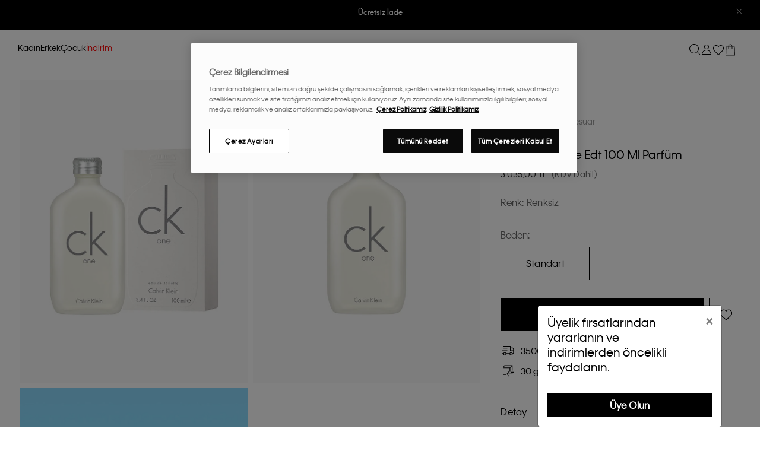

--- FILE ---
content_type: text/html; charset=utf-8
request_url: https://tr.calvinklein.com/unisex-ck-one-edt-100-ml-parfum-p_190203
body_size: 39958
content:

<!DOCTYPE html>
<!--[if lt IE 7]> <html class="lt-ie9 lt-ie8 lt-ie7" lang="tr"> <![endif]-->
<!--[if IE 7]>    <html class="lt-ie9 lt-ie8" lang="tr"> <![endif]-->
<!--[if IE 8]>    <html class="lt-ie9" lang="tr"> <![endif]-->
<!--[if gt IE 8]><!-->
<html lang="tr" >
<!--<![endif]-->
<head>
    <script async>
        (function () {
            var g,
                e,
                r,
                a = window,
                l = document,
                t = arguments,
                s = 'script',
                cx = ['init', 'track', 'subscribe', 'version', 'indentify'],
                sx,
                gx = function () {
                    var x,
                        i = this;
                    for (i._q = [], x = 0; cx.length > x; x++)
                        (function (x) {
                            i[x] = function () {
                                return (
                                    i._q.push(
                                        [x].concat(Array.prototype.slice.call(arguments, 0))
                                    ),
                                    i
                                );
                            };
                        })(cx[x]);
                };
            for (a._gt = a._gt || {}, g = 0; t.length > g; t++)
                a._gt[t[g]] = a[t[g]] = a[t[g]] || new gx();
            (e = l.createElement(s)),
                (e.async = 1),
                (e.src = 'https://cdn.quinengine.com/lib/v2/geralt.min.js'),
                (r = l.getElementsByTagName(s)[0]),
                r.parentNode.insertBefore(e, r);
        })('geralt');
        geralt.init({ debug: true, name: 'CalvinKlein' });
    </script>
    


    <script defer src="https://www.googleoptimize.com/optimize.js?id=OPT-PKBCL4T"></script>

    

<meta http-equiv="Content-Type" content="application/xhtml+xml; charset=UTF-8" />
<meta http-equiv="X-UA-Compatible" content="IE=8; IE=10; IE=11" />
<meta name="description" content="Calvin Klein Unisex Unisex CK One Edt 100 Ml Parf&#252;m 9350070989MUL &#252;r&#252;n&#252;ne g&#246;z atmak ve Calvin Klein kalitesi ile g&#252;venli alışverişin tadını &#231;ıkarırken modaya y&#246;n vermek i&#231;in sayfamıza g&#246;z atın." />
<meta name="servername" content="IIS23" />
<meta name="hasSsl" />

<meta name="viewport" content="width=device-width,initial-scale=1, maximum-scale=5.0,minimum-scale=0.86">
<meta name="google-site-verification" content="G5n0q-yE8mG_J3lygPEn9T4TrbQJob-jkcym99wKMtw" />
<meta name="yandex-verification" content="adf790407c1cbe0f" />
<meta name="facebook-domain-verification" content="jrxrjytrj0qkozifd0e1l5fch7okyv" />

    <title>Unisex CK One Edt 100 Ml Parf&#252;m Renksiz 9350070989MUL | Calvin Klein</title>
            <meta property="og:description" content="Renksiz Unisex CK One Edt 100 Ml Parf&#252;m 3.035,00 TL" />
            <meta property="og:image" content="https://st-calvinkleinecom.mncdn.com/mnresize/440/440/Content/media/ProductImg/original/9350070989mul-unisex-ck-one-edt-100-ml-parfum-638151676715847834.jpg" />
            <meta property="og:title" content="Unisex CK One Edt 100 Ml Parf&#252;m" />
            <meta name="twitter:title" content="Unisex CK One Edt 100 Ml Parf&#252;m" />
            <meta property="product:price:amount" content="3.035,00 TL" />
        <meta property="og:type" content="og:product" />
        <meta property="product:price:currency" content="TRY" />

<!-- DNS PREFETCH -->
<link rel="dns-prefetch" href="https://st-calvinkleinecom.mncdn.com">
<link rel="dns-prefetch" href="https://www.googletagmanager.com">
<link rel="dns-prefetch" href="https://www.google-analytics.com">
<link rel="dns-prefetch" href="https://analytics.tiktok.com">
<link rel="dns-prefetch" href="https://cookie-cdn.cookiepro.com">
<link rel="dns-prefetch" href="https://www.clarity.ms">
<link rel="dns-prefetch" href="https://www.googleadservices.com">
<link rel="dns-prefetch" href="https://connect.facebook.net">
<link rel="dns-prefetch" href="https://cdn.personaclick.com">
<link rel="preconnect" href="https://st-calvinkleinecom.mncdn.com">
<link rel="preconnect" href="https://www.googletagmanager.com">


    <link rel="alternate" hreflang="tr" href="https://tr.calvinklein.com/unisex-ck-one-edt-100-ml-parfum-p_190203" />

    
    

    

<script type="text/javascript">
    var MainPath = '/';
    var fileVersion = '1';
    var resultMessageNotify = 'false';
    var thumbSliderDirection = 'horizontal';
    var productLoadMode = 'pagination';
    var sslActive = '0';
    var isActive = '0';
    var hashedemail = '';
    var cdnPath = 'https://st-calvinkleinecom.mncdn.com/Content/';
    var FaceBookAppKey = '517156448711672';
    var langId = '1';
    var langValue = 'Turkish';
    window.dataLayer = window.dataLayer || [];
</script>
    



                <link rel="canonical" href="https://tr.calvinklein.com/unisex-ck-one-edt-100-ml-parfum-p_190203"/> 

    

<link rel="shortcut icon" href="https://st-calvinkleinecom.mncdn.com/Content/img/favicons/favicon.ico?v=r5n1d530" />
<link rel="apple-touch-icon" sizes="180x180" href="https://st-calvinkleinecom.mncdn.com/Content/img/favicons/apple-touch-icon.webp?v=r5n1d530" />
<link rel="manifest" href="/Content/img/favicons/manifest.json?v=r5n1d530" />

<meta name="apple-mobile-web-app-title" content="CK" />

<link rel="stylesheet" type="text/css" href="https://st-calvinkleinecom.mncdn.com/Public/css/critical.css?v=r5n1d530" media="(min-width:1025px)" defer async>
<link rel="stylesheet" type="text/css" href="https://st-calvinkleinecom.mncdn.com/Public/css/critical.mobile.css?v=r5n1d530" media="(max-width:1024px)" defer async>


<!-- Google Tag Manager -->
<script>
(function (w, d, s, l, i) {
    w[l] = w[l] || []; w[l].push(

    { 'gtm.start': new Date().getTime(), event: 'gtm.js' }
    ); var f = d.getElementsByTagName(s)[0],
    j = d.createElement(s), dl = l != 'dataLayer' ? '&l=' + l : ''; j.async = true; j.src =
    'https://www.googletagmanager.com/gtm.js?id=' + i + dl; f.parentNode.insertBefore(j, f);
})(window, document, 'script', 'dataLayer', 'GTM-NMCSGSR');</script>
<!-- End Google Tag Manager -->






        <link rel="preload" as="style" onload="this.rel='stylesheet'" href="https://st-calvinkleinecom.mncdn.com/Public/css/style.min.css?v=r5n1d530" defer async>
        <script type="text/javascript" defer src="https://st-calvinkleinecom.mncdn.com/Public/js/vendors.min.js?v=r5n1d530"></script>
        <script type="text/javascript" defer src="https://st-calvinkleinecom.mncdn.com/Public/js/core.min.js?v=r5n1d530"></script>
        <script type="text/javascript" defer src="https://st-calvinkleinecom.mncdn.com/Public/js/layout.min.js?v=r5n1d530"></script>
        <script type="text/javascript" defer src="https://st-calvinkleinecom.mncdn.com/Public/js/login.min.js?v=r5n1d530"></script>
<script>

    /*
    if (!Modernizr.svg) {

        el = document.createElement('link');

        el.rel = 'stylesheet';

        el.href = 'Style/css/icons.css';

        document.getElementsByTagName('head')[0].appendChild(el);

    };
    */
</script>

    

    <link rel="preload" as="image" href="https://st-calvinkleinecom.mncdn.com/mnpadding/800/1068/FFFFFF/Content/media/ProductImg/original/9350070989mul-unisex-ck-one-edt-100-ml-parfum-638151676715847834.jpg" imagesizes="" fetchpriority="high" />
    <link rel="preload" as="image" href="https://st-calvinkleinecom.mncdn.com/mnpadding/800/1068/FFFFFF/Content/media/ProductImg/original/9350070989mul-unisex-ck-one-edt-100-ml-parfum-638151676731316723.jpg" imagesizes="" fetchpriority="high" />
    <script defer>
        (function () {
            window.personaclick = window.personaclick || function () { (window.personaclick.q = window.personaclick.q || []).push(arguments) };
            var c = "//cdn.personaclick.com", v = "/v3.js", s = { script: [{ src: c + v, async: "" }] };
            Object.keys(s).forEach(function (c) { s[c].forEach(function (d) { var e = document.createElement(c), a; for (a in d) e.setAttribute(a, d[a]); document.head.appendChild(e) }) });
        })();
        personaclick("init", "b287fbbb905f71c26d35797140e15c");
    </script>

<div data-personeclick-event data-page-name="ProductDetail" data-partial-name="_ProductDetail">

<script data-pc-sct="track-view">
    var params = {
  "id": "9350070989MUL"
};
    //console.log('track view', params); // #WBR
    // Product view tracking ...
    personaclick("track", "view", params);
</script></div>
<div data-personeclick-event data-page-name="--Global"><script data-pc-sct="global-handlers">
    // Add to favourite (Add to wish) ...
    function _pcEventFavoriteAdd(id) {
        var params = id;
        //console.log('track wish', params); // #WBR
        personaclick("track", "wish", params);
    }
    // remove_wish ... + taskta istenmeden eklendi
    function _pcEventFavoriteRemove(id) {
        var params = id;
        //console.log('track remove_wish', params); // #WBR
        personaclick("track", "remove_wish", params);
    }
    // Add to cart ...
    function _pcEventCartAdd(id) {
        var params = { id: id, amount: 1 };
        if (typeof _recommended_code != 'undefined' && _recommended_code != null && _recommended_code != '') {
            params.recommended_by = 'dynamic';
            params.recommended_code = _recommended_code;
        }
        //console.log('track cart', params); // #WBR
        personaclick("track", "cart", params);
    }
    // Remove from cart ...
    function _pcEventCartRemove(id) {
        var params = id;
        //console.log('track remove_from_cart', params); // #WBR
        personaclick("track", "remove_from_cart", params);
    }
    // Update cart ...
    function _pcEventCartUpdate(response) {
        var params = [];
        var $html = $(response);
        var $products = $html.find('[data-js=sb-product-item]');
        $products.each(function () {
            params.push({
                id: $(this).attr('data-product-code'),
                amount: Number($(this).attr('data-product-quantity')),
            });
        });
        //console.log('track cart', params); // #WBR
        personaclick("track", "cart", params);
    }
    function _pcEventFormPersonalUpdate(response) {
        function _subscriptionManage(response) {
            var $responseHtml = $(response);
            var $form = $responseHtml.find('[data-js=frm-personal]')
            var params = {
                'email': $form.find('#Contact_Email').val(),
                'phone': $form.find('#Contact_Mobile').val(),
                "email_bulk": $form.find('#Contact_WantsNewsletter').is(":checked"),
                "email_chain": $form.find('#Contact_WantsNewsletter').is(":checked"),
                "email_transactional": true,
                "sms_bulk": $form.find('#Contact_IsSms').is(":checked"),
                "sms_chain": $form.find('#Contact_IsSms').is(":checked"),
                "sms_transactional": true,
            };
            console.log('subscription manage upd', params); // #WBR
            personaclick("subscription", "manage", params);
        }
        function _profileSet(response) {
            var $responseHtml = $(response);
            var $form = $responseHtml.find('[data-js=frm-personal]');
            var _birthYear = $form.find('#Contact_BirthYear').val();
            var _birthMonth = $form.find('#Contact_BirthMonth').val();
            var _birthDay = $form.find('#Contact_BirthDay').val();
            var params = {
                email: $form.find('#Contact_Email').val(),
                first_name: _toTitleCase($form.find('#Contact_Name').val()),
                gender: $form.find('#Contact_Sex').val(),
                id: $form.find('#Contact_Id').val(),
                last_name: _toTitleCase($form.find('#Contact_Surname').val()),
                phone: $form.find('#Contact_Mobile').val(),
                birthday: `${_birthYear}-${_birthMonth}-${_birthDay}`
            };
            console.log('profile set update', params); // #WBR
            // Profile set ...
            personaclick("profile", "set", params);
        }

        _subscriptionManage(response);
        _profileSet(response);
    }
    function _pcEventRegister(params) {
        function _subscriptionManage(params) {
            var params = {
                'email': params.get('Register.Email'),
                'phone': params.get('Register.Tel'),
                "email_bulk": params.get('Register.Subscribe2').toLowerCase() === "true",
                "email_chain": params.get('Register.Subscribe2').toLowerCase() === "true",
                "email_transactional": true,
                "sms_bulk": params.get('Register.Subscribe2').toLowerCase() === "true",
                "sms_chain": params.get('Register.Subscribe2').toLowerCase() === "true",
                "sms_transactional": true,
            };
            console.log('subscription manage reg', params); // #WBR
            personaclick("subscription", "manage", params);
        }
        function _profileSet(params) {
            var _birthYear = params.get('Register.BirthYear');
            var _birthMonth = params.get('Register.BirthMonth');
            var _birthDay = params.get('Register.BirthDay');
            var params = {
                email: params.get('Register.Email'),
                first_name: _toTitleCase(params.get('Register.Name')),
                last_name: _toTitleCase(params.get('Register.Surname')),
                phone: params.get('Register.Tel'),
                birthday: `${_birthYear}-${_birthMonth}-${_birthDay}`
            };
            console.log('profile set reg', params); // #WBR
            // Profile set ...
            personaclick("profile", "set", params);
        }

        _subscriptionManage(params);
        _profileSet(params);
    }
    function _pcEventNewslater(response) {
        function _segmentAdd(response) {
            if (response.type != 'success') return;
            var params = {
                "segment_id": 7473,
                "email": $('[data-js=newsletterEmail]').val(),
            }
            //console.log('segment add', params); // #WBR
            personaclick("segment", "add", params);
        }
        function _profileSet(response) {
            if (response.type != 'success') return;
            var params = {
                "email": $('[data-js=newsletterEmail]').val(),
            }
            //console.log('profile set', params); // #WBR
            personaclick("profile", "set", params);
        }

        _segmentAdd(response);
        _profileSet(response);
    }
    //
    function _toTitleCase(str) {
        str = str.toLowerCase().split(' ');
        for (let i = 0; i < str.length; i++) {
            str[i] = str[i].charAt(0).toUpperCase() + str[i].slice(1);
        }
        return str.join(' ');
    }

    document.addEventListener("DOMContentLoaded", () => {
        $(document).on("ajaxSuccess", function (event, request, settings, response) {
            var _params = new URLSearchParams(settings.data);
            switch (settings.url) {
                // BURAYA EKLENEN CASE LERİN POINTERS JS TEKİ (VE/VEYA KULLANILAN URL) URLLER İLE BİREBİR OLMASINA DİKKAT EDİN
                case '/urun/addtoshoppinglist': _pcEventFavoriteAdd(_params.get('ProductCode')); break; // kullanılan parametreler de aynı şekilde...
                case '/uye/deletefavoritebypdid': _pcEventFavoriteRemove(_params.get('ProductCode')); break;
                case '/sepet/addbasket': _pcEventCartAdd(_params.get('ProductCode')); break;
                //case '/sepet/removebasket': _pcEventCartRemove(_params.get('ProductCode')); break;
                case '/uye/kisiselbilgiler': _pcEventFormPersonalUpdate(response); break;
                case '/uye/signin': _pcEventRegister(_params); break;
                case '/lookup/addnewslater': _pcEventNewslater(response); break;
                default:
                    //console.log('event', event) // #WBR
                    //console.log('request', request) // #WBR
                    //console.log('settings', settings) // #WBR
                    //console.log('response', response) // #WBR
                    break;
            }
            if (settings.url.includes('lookup/getsmallbasket')) _pcEventCartUpdate(response);
        });
    });
</script>

    <!-- no user personaclick -->
 </div>

</head>
<body >
    <input name="__RequestVerificationToken" type="hidden" value="mSCiiNUoYVgyDytwhWt5mXM7RByttq3F7XhpteRgDfQgRO1EzWftaSzDpJLhMVmDLBWKVtUOyRFVzN6T4p3gTUUlfp69q0xu3X_NISoBipbgutifpe0e2vZfcuaiNvvKxYfc5w2" />
    <!-- Google Tag Manager (noscript) -->
    <noscript>
        <iframe src="https://www.googletagmanager.com/ns.html?id=GTM-NMCSGSR" height="0" width="0" style="display: none; visibility: hidden"></iframe>
    </noscript>
    <!-- End Google Tag Manager (noscript) -->
    <div id="site-modal" class="modal" tabindex="-1" role="dialog"></div>

<div id="custom-modal" class="custom-modal modal"></div>

<div class="size-select-modal temp-hidden" data-js="size-select-modal">
</div>
<div class="size-select-modal temp-hidden" data-js="relation-size-select-modal">
</div>
    <div class="stock-notice-container temp-hidden" data-js="stock-notice-container">
    </div>
    <div class="size-guide-modal temp-hidden" data-js="size-guide-modal">
    </div>

    

<div id="mobile-holder" class="">
    <div class="mobile-cover" data-js="mobile-cover"></div>
    <div class="mobile-menu" data-js="mobile-menu">


        <div class="m-header">
            <div class="mobile-menu-image-wrapper">
                <a href="/" title="Calvin Klein" id="logo" class="brand-logo">
                    
                    
                    <svg class="Icon_Icon__qPZ8O Icon_regular__MbCqv" data-testid="brand-logo-svg" width="115" height="19" viewBox="0 0 115 19" fill="none" xmlns="http://www.w3.org/2000/svg"><path fill-rule="evenodd" clip-rule="evenodd" d="M82.8954 18.2007H84.708V0.61412H82.8954V18.2007ZM71.4005 12.7452L73.5803 10.2821L79.5685 18.2008H81.8628L74.9567 8.74004L81.8628 0.9365H79.4767L71.4005 10.144V0.9365H69.4046V18.2008H71.4005V12.7452ZM48.4799 18.2007H50.2925V6.0926H48.4799V18.2007ZM48.457 3.9749H50.3155V1.8572H48.457V3.9749ZM54.3074 18.2008H52.4951V6.0926H54.3074V8.11832C54.5369 7.45088 55.5924 5.81648 58.0931 5.81648C61.4658 5.81648 63.0489 8.30246 63.0489 11.3641V18.2008H61.2136V11.4102C61.2136 9.13118 59.9975 7.54286 57.7949 7.54286C55.6153 7.54286 54.3074 9.17726 54.3074 11.5021V18.2008ZM96.6614 10.9956H88.3789C88.6772 9.26924 90.1914 7.49696 92.5316 7.49696C94.9407 7.49696 96.2943 9.17726 96.6614 10.9956ZM86.4287 12.1467C86.4287 15.7377 89.0443 18.477 92.5775 18.477C96.2024 18.477 97.9922 15.9678 98.4511 14.3105H96.6384C96.1565 15.3234 94.9866 16.7736 92.5775 16.7736C90.1684 16.7736 88.4018 14.9319 88.264 12.607H98.6115C98.7034 8.64788 96.065 5.81648 92.5316 5.81648C89.0672 5.81648 86.4287 8.57876 86.4287 12.1467ZM100.379 18.2007H102.191V6.0926H100.379V18.2007ZM100.356 3.9749H102.214V1.8572H100.356V3.9749ZM104.394 18.2008H106.206V11.5021C106.206 9.17726 107.514 7.54286 109.693 7.54286C111.896 7.54286 113.112 9.13118 113.112 11.4102V18.2008H114.947V11.3641C114.947 8.30246 113.364 5.81648 109.992 5.81648C107.491 5.81648 106.435 7.45088 106.206 8.11832V6.0926H104.394V18.2008ZM2.06498 9.59162C2.06498 13.6198 4.95576 16.6354 8.74144 16.6354C12.2747 16.6354 14.0183 14.4486 14.5691 13.3668H16.5652C16.0604 15.024 13.6742 18.5 8.74144 18.5C3.76271 18.5 0 14.7249 0 9.56858C0 4.48142 3.80863 0.63716 8.74144 0.63716C13.6742 0.63716 16.0604 4.04402 16.611 5.81648H14.5462C13.9267 4.6886 12.2058 2.50178 8.74144 2.50178C4.95576 2.50178 2.06498 5.51732 2.06498 9.59162ZM23.8156 7.54286C26.3163 7.54286 28.1519 9.54554 28.1519 12.1467C28.1519 14.7479 26.3163 16.7506 23.8156 16.7506C21.2919 16.7506 19.4564 14.7479 19.4564 12.1467C19.4564 9.5225 21.2919 7.54286 23.8156 7.54286ZM17.598 12.1467C17.598 15.7608 20.3053 18.477 23.7467 18.477C26.4771 18.477 27.7389 16.7506 28.1289 15.9217V18.2008H29.9414V6.0926H28.1289V8.37158C27.7618 7.5659 26.4771 5.81648 23.7467 5.81648C20.3053 5.81648 17.598 8.53268 17.598 12.1467ZM32.1444 18.2007H33.9568V0.61412H32.1444V18.2007ZM44.9924 6.0926L41.1608 16.3362L37.3292 6.0926H35.3333L40.0137 18.201H42.3082L46.9885 6.0926H44.9924Z" fill="#1A1919"></path></svg>
                </a>
                
            </div>
            <a href="Javascript:void(0);" title="Kapat" class="m-close" data-js="m-close">
                <span class="svg-icon "><svg height="15" role="img" title="Search" viewBox="0 0 15 15" width="15"><use xlink:href="/Public/svg/icons.svg#ui-m-menu-close" /></svg></span>
            </a>
            <div class="m-search-wrap" data-js="m-search-wrap">
                    

<div class="search-form" data-js="search-form">
    
    <form action="/Ara" method="get" id="frm-search" data-js="frm-search">
        <input name="__RequestVerificationToken" type="hidden" value="cjnh-G3MnVq1rSBHNouYP3F7cT2k_EPo9clteWH8zQD9OQIvkgRLR-6R8BziL1aTrwHONlEgCiNjs2I5VJ1USwwYeavYX5Sy0HdgbqeicvKQ0nF4wOsgSi74x6U-TaUhePa_iQ2" />
        <input type="text" name="calvin_klein_search" class="form-control personaclick-instant-search" id="search-input" data-js="search-input" placeholder="Ara" autocomplete="off" />
            <button class="btn-search" data-js="btn-search">
                <span class="svg-icon "><svg height="13" role="img" title="Search" viewBox="0 0 13 13" width="13"><use xlink:href="/Public/svg/icons.svg#ui-search" /></svg></span>
            </button>
        <div class="search-alert">
            <span></span>
        </div>
    </form>
    

<div id="search-result" data-js="search-result">
</div>





</div>
            </div>
            <div class="m-header-top">
                
            </div>
            
        </div>


        <div class="m-nav" data-js="m-nav">
            

            <nav>
                <div id="m-menu-tab" data-js="m-menu-tab">
                    <ul class="m-main-menu">
                            <!-- Gender Menu -->
                            <li class="main-nav-item" data-js="main-nav-item">
                                    <a class="main-nav-head text-capitalize  " data-js="main-nav-head" href="#kadin" title="Kadın" data-gender="kadin">Kadın</a>
                            </li>
                            <!-- Gender Menu -->
                            <li class="main-nav-item" data-js="main-nav-item">
                                    <a class="main-nav-head text-capitalize  " data-js="main-nav-head" href="#erkek" title="Erkek" data-gender="erkek">Erkek</a>
                            </li>
                            <!-- Gender Menu -->
                            <li class="main-nav-item" data-js="main-nav-item">
                                    <a class="main-nav-head text-capitalize  " data-js="main-nav-head" href="#cocuk" title="&#199;ocuk" data-gender="cocuk">Çocuk</a>
                            </li>
                            <!-- Gender Menu -->
                            <li class="main-nav-item" data-js="main-nav-item">
                                    <a class="main-nav-head direct-link text-capitalize text-danger " data-js="main-nav-head" href="/secili-urunlerde-sezon-sonu-indirimi" title="İndirim" data-gender="indirim">İndirim</a>
                            </li>

                        <!-- Gender Menu * END -->

                    </ul>
                        <div id="kadin" class="content gender-nav-menu" style="display:none;">
                            <ul class="secondary-dropdown" data-js="secondary-dropdown" data-gender="kadin">
                                            <li class="secondary-nav-item">
                                                <a href="/kadin-secili-urunlerde-sezon-sonu-indirimi" class="direct-link" title="İndirim" data-category="indirim" style=color:#FF0000>İndirim</a>
                                            </li>
                                            <li class="secondary-nav-item">
                                                <button  class="secondary-nav-title" data-js="nav-btn" title="Yeni Gelenler" data-category="yeni-gelenler">Yeni Gelenler <span class="icon-plus-minus"></span></button>
                                                <div class="nav-tertiary">
                                                    <ul class="tertiary-dropdown">
                                                            <li class="tertiary-nav-item">
                                                                <a href="/kadin/yeni-gelenler" title="T&#252;m&#252;n&#252; G&#246;r" data-gender="kadin">T&#252;m&#252;n&#252; G&#246;r</a>
                                                            </li>
                                                            <li class="tertiary-nav-item">
                                                                <a href="/kadin/ic-giyim" title="Yeni İ&#231; Giyim" data-gender="kadin">Yeni İ&#231; Giyim</a>
                                                            </li>
                                                            <li class="tertiary-nav-item">
                                                                <a href="/kadin/giyim" title="Yeni Giyim" data-gender="kadin">Yeni Giyim</a>
                                                            </li>
                                                            <li class="tertiary-nav-item">
                                                                <a href="/kadin/yeni-gelenler/canta-aksesuar" title="Yeni &#199;anta &amp; Aksesuar" data-gender="kadin">Yeni &#199;anta &amp; Aksesuar</a>
                                                            </li>
                                                            <li class="tertiary-nav-item">
                                                                <a href="/kadin/yeni-gelenler/ayakkabi" title="Yeni Ayakkabı" data-gender="kadin">Yeni Ayakkabı</a>
                                                            </li>
                                                            <li class="tertiary-nav-item">
                                                                <a href="/kadin/yeni-gelenler/dis-giyim" title="Yeni Dış Giyim" data-gender="kadin">Yeni Dış Giyim</a>
                                                            </li>
                                                            <li class="tertiary-nav-item">
                                                                <a href="/kadin/hediye-onerileri" title="Hediye &#214;nerileri" data-gender="kadin">Hediye &#214;nerileri</a>
                                                            </li>
                                                    </ul>
                                                </div>
                                            </li>
                                            <li class="secondary-nav-item">
                                                <button  class="secondary-nav-title" data-js="nav-btn" title="İ&#231; Giyim" data-category="ic-giyim">İ&#231; Giyim <span class="icon-plus-minus"></span></button>
                                                <div class="nav-tertiary">
                                                    <ul class="tertiary-dropdown">
                                                            <li class="tertiary-nav-item">
                                                                <a href="/kadin/ic-giyim" title="T&#252;m&#252;n&#252; G&#246;r" data-gender="kadin">T&#252;m&#252;n&#252; G&#246;r</a>
                                                            </li>
                                                            <li class="tertiary-nav-item">
                                                                <a href="/kadin-shapewear" title="Shapewear" data-gender="kadin">Shapewear</a>
                                                            </li>
                                                            <li class="tertiary-nav-item">
                                                                <a href="/kadin/ic-giyim-coklu-paket" title="&#199;oklu Paket" data-gender="kadin">&#199;oklu Paket</a>
                                                            </li>
                                                            <li class="tertiary-nav-item">
                                                                <a href="/kadin/ic-giyim/bikini-mayo" title="Bikini &amp; Mayo" data-gender="kadin">Bikini &amp; Mayo</a>
                                                            </li>
                                                            <li class="tertiary-nav-item">
                                                                <a href="/kadin/ic-giyim/kulot" title="K&#252;lot" data-gender="kadin">K&#252;lot</a>
                                                            </li>
                                                            <li class="tertiary-nav-item">
                                                                <a href="/kadin/ic-giyim/tanga" title="Tanga" data-gender="kadin">Tanga</a>
                                                            </li>
                                                            <li class="tertiary-nav-item">
                                                                <a href="/kadin/ic-giyim/sutyen" title="S&#252;tyen" data-gender="kadin">S&#252;tyen</a>
                                                            </li>
                                                            <li class="tertiary-nav-item">
                                                                <a href="/kadin/canta-aksesuar/corap" title="&#199;orap" data-gender="kadin">&#199;orap</a>
                                                            </li>
                                                            <li class="tertiary-nav-item">
                                                                <a href="/kadin/ic-giyim/bralet" title="Bralet" data-gender="kadin">Bralet</a>
                                                            </li>
                                                            <li class="tertiary-nav-item">
                                                                <a href="/kadin/ic-giyim/body" title="Body" data-gender="kadin">Body</a>
                                                            </li>
                                                            <li class="tertiary-nav-item">
                                                                <a href="/kadin/ic-giyim/pijama-ev-giyim" title="Pijama &amp; Ev Giyim" data-gender="kadin">Pijama &amp; Ev Giyim</a>
                                                            </li>
                                                    </ul>
                                                </div>
                                            </li>
                                            <li class="secondary-nav-item">
                                                <button  class="secondary-nav-title" data-js="nav-btn" title="Giyim" data-category="giyim">Giyim <span class="icon-plus-minus"></span></button>
                                                <div class="nav-tertiary">
                                                    <ul class="tertiary-dropdown">
                                                            <li class="tertiary-nav-item">
                                                                <a href="/kadin/giyim" title="T&#252;m&#252;n&#252; G&#246;r" data-gender="kadin">T&#252;m&#252;n&#252; G&#246;r</a>
                                                            </li>
                                                            <li class="tertiary-nav-item">
                                                                <a href="/kadin/yeni-gelenler/giyim" title="Yeni Gelenler" data-gender="kadin">Yeni Gelenler</a>
                                                            </li>
                                                            <li class="tertiary-nav-item">
                                                                <a href="/kadin/giyim/sort" title="Şort" data-gender="kadin">Şort</a>
                                                            </li>
                                                            <li class="tertiary-nav-item">
                                                                <a href="/kadin/giyim/gomlek-bluz" title="G&#246;mlek &amp; Bluz" data-gender="kadin">G&#246;mlek &amp; Bluz</a>
                                                            </li>
                                                            <li class="tertiary-nav-item">
                                                                <a href="/kadin/giyim/kazak-hirka" title="Kazak &amp; Hırka" data-gender="kadin">Kazak &amp; Hırka</a>
                                                            </li>
                                                            <li class="tertiary-nav-item">
                                                                <a href="/kadin/giyim/esofman-alti" title="Eşofman Altı" data-gender="kadin">Eşofman Altı</a>
                                                            </li>
                                                            <li class="tertiary-nav-item">
                                                                <a href="/kadin/giyim/tayt" title="Tayt" data-gender="kadin">Tayt</a>
                                                            </li>
                                                            <li class="tertiary-nav-item">
                                                                <a href="/kadin/canta-aksesuar/corap" title="&#199;orap" data-gender="kadin">&#199;orap</a>
                                                            </li>
                                                            <li class="tertiary-nav-item">
                                                                <a href="/kadin/giyim/blazer" title="Blazer" data-gender="kadin">Blazer</a>
                                                            </li>
                                                            <li class="tertiary-nav-item">
                                                                <a href="/kadin/giyim/polo-tshirt" title="Polo T-Shirt" data-gender="kadin">Polo T-Shirt</a>
                                                            </li>
                                                            <li class="tertiary-nav-item">
                                                                <a href="/kadin/giyim/elbise-tulum" title="Elbise &amp; Tulum" data-gender="kadin">Elbise &amp; Tulum</a>
                                                            </li>
                                                            <li class="tertiary-nav-item">
                                                                <a href="/kadin/giyim/spor-giyim" title="Spor Giyim" data-gender="kadin">Spor Giyim</a>
                                                            </li>
                                                            <li class="tertiary-nav-item">
                                                                <a href="/kadin/giyim/etek" title="Etek" data-gender="kadin">Etek</a>
                                                            </li>
                                                            <li class="tertiary-nav-item">
                                                                <a href="/kadin/giyim/jean-pantolon" title="Jean Pantolon" data-gender="kadin">Jean Pantolon</a>
                                                            </li>
                                                            <li class="tertiary-nav-item">
                                                                <a href="/kadin/giyim/spor-ceket-yelek" title="Spor Ceket &amp; Yelek" data-gender="kadin">Spor Ceket &amp; Yelek</a>
                                                            </li>
                                                            <li class="tertiary-nav-item">
                                                                <a href="/kadin/giyim/pantolon" title="Pantolon" data-gender="kadin">Pantolon</a>
                                                            </li>
                                                            <li class="tertiary-nav-item">
                                                                <a href="/kadin/giyim/tshirt" title="T-shirt" data-gender="kadin">T-shirt</a>
                                                            </li>
                                                            <li class="tertiary-nav-item">
                                                                <a href="/kadin/giyim/sweatshirt" title="Sweatshirt" data-gender="kadin">Sweatshirt</a>
                                                            </li>
                                                    </ul>
                                                </div>
                                            </li>
                                            <li class="secondary-nav-item">
                                                <button  class="secondary-nav-title" data-js="nav-btn" title="Dış Giyim" data-category="dis-giyim">Dış Giyim <span class="icon-plus-minus"></span></button>
                                                <div class="nav-tertiary">
                                                    <ul class="tertiary-dropdown">
                                                            <li class="tertiary-nav-item">
                                                                <a href="/kadin/giyim/dis-giyim" title="T&#252;m&#252;n&#252; G&#246;r" data-gender="kadin">T&#252;m&#252;n&#252; G&#246;r</a>
                                                            </li>
                                                            <li class="tertiary-nav-item">
                                                                <a href="/kadin-puffer-mont" title="Puffer Mont" data-gender="kadin">Puffer Mont</a>
                                                            </li>
                                                            <li class="tertiary-nav-item">
                                                                <a href="/kadin-bomber-ceket" title="Bomber Ceket" data-gender="kadin">Bomber Ceket</a>
                                                            </li>
                                                            <li class="tertiary-nav-item">
                                                                <a href="/kadin-denim-ceket" title="Denim Ceket" data-gender="kadin">Denim Ceket</a>
                                                            </li>
                                                            <li class="tertiary-nav-item">
                                                                <a href="/kadin-ruzgarlik" title="R&#252;zgarlık" data-gender="kadin">R&#252;zgarlık</a>
                                                            </li>
                                                            <li class="tertiary-nav-item">
                                                                <a href="/kadin-yelek" title="Yelek" data-gender="kadin">Yelek</a>
                                                            </li>
                                                    </ul>
                                                </div>
                                            </li>
                                            <li class="secondary-nav-item">
                                                <button  class="secondary-nav-title" data-js="nav-btn" title="&#199;anta &amp; Aksesuar" data-category="canta-aksesuar">&#199;anta &amp; Aksesuar <span class="icon-plus-minus"></span></button>
                                                <div class="nav-tertiary">
                                                    <ul class="tertiary-dropdown">
                                                            <li class="tertiary-nav-item">
                                                                <a href="/kadin/canta-aksesuar" title="T&#252;m&#252;n&#252; G&#246;r" data-gender="kadin">T&#252;m&#252;n&#252; G&#246;r</a>
                                                            </li>
                                                            <li class="tertiary-nav-item">
                                                                <a href="/kadin/canta-aksesuar/canta" title="&#199;anta" data-gender="kadin">&#199;anta</a>
                                                            </li>
                                                            <li class="tertiary-nav-item">
                                                                <a href="/kadin/canta-aksesuar/kemer" title="Kemer" data-gender="kadin">Kemer</a>
                                                            </li>
                                                            <li class="tertiary-nav-item">
                                                                <a href="/kadin/canta-aksesuar/sapka-eldiven-atki" title="Şapka &amp; Eldiven &amp; Atkı" data-gender="kadin">Şapka &amp; Eldiven &amp; Atkı</a>
                                                            </li>
                                                            <li class="tertiary-nav-item">
                                                                <a href="/kadin/canta-aksesuar/corap" title="&#199;orap" data-gender="kadin">&#199;orap</a>
                                                            </li>
                                                            <li class="tertiary-nav-item">
                                                                <a href="/kadin/canta-aksesuar/taki" title="Takı" data-gender="kadin">Takı</a>
                                                            </li>
                                                            <li class="tertiary-nav-item">
                                                                <a href="/kadin/canta-aksesuar/parfum" title="Parf&#252;m" data-gender="kadin">Parf&#252;m</a>
                                                            </li>
                                                            <li class="tertiary-nav-item">
                                                                <a href="/kadin/canta-aksesuar/saat" title="Saat" data-gender="kadin">Saat</a>
                                                            </li>
                                                            <li class="tertiary-nav-item">
                                                                <a href="/kadin/canta-aksesuar/gunes-gozlugu" title="G&#252;neş G&#246;zl&#252;ğ&#252;" data-gender="kadin">G&#252;neş G&#246;zl&#252;ğ&#252;</a>
                                                            </li>
                                                            <li class="tertiary-nav-item">
                                                                <a href="/kadin/canta-aksesuar/cuzdan-kartlik" title="C&#252;zdan &amp; Kartlık" data-gender="kadin">C&#252;zdan &amp; Kartlık</a>
                                                            </li>
                                                    </ul>
                                                </div>
                                            </li>
                                            <li class="secondary-nav-item">
                                                <button  class="secondary-nav-title" data-js="nav-btn" title="Ayakkabı" data-category="ayakkabi">Ayakkabı <span class="icon-plus-minus"></span></button>
                                                <div class="nav-tertiary">
                                                    <ul class="tertiary-dropdown">
                                                            <li class="tertiary-nav-item">
                                                                <a href="/kadin/ayakkabi" title="T&#252;m&#252;n&#252; G&#246;r" data-gender="kadin">T&#252;m&#252;n&#252; G&#246;r</a>
                                                            </li>
                                                            <li class="tertiary-nav-item">
                                                                <a href="/kadin/ayakkabi/bot" title="Bot" data-gender="kadin">Bot</a>
                                                            </li>
                                                            <li class="tertiary-nav-item">
                                                                <a href="/kadin/klasik-ayakkabi/babet" title="Babet" data-gender="kadin">Babet</a>
                                                            </li>
                                                            <li class="tertiary-nav-item">
                                                                <a href="/kadin/ayakkabi/klasik-ayakkabi" title="Klasik Ayakkabı" data-gender="kadin">Klasik Ayakkabı</a>
                                                            </li>
                                                            <li class="tertiary-nav-item">
                                                                <a href="/kadin/ayakkabi/sneaker" title="Sneaker" data-gender="kadin">Sneaker</a>
                                                            </li>
                                                            <li class="tertiary-nav-item">
                                                                <a href="/kadin/ayakkabi/terlik-sandalet" title="Terlik &amp; Sandalet" data-gender="kadin">Terlik &amp; Sandalet</a>
                                                            </li>
                                                            <li class="tertiary-nav-item">
                                                                <a href="/kadin/ayakkabi/topuklu-ayakkabi" title="Topuklu Ayakkabı" data-gender="kadin">Topuklu Ayakkabı</a>
                                                            </li>
                                                            <li class="tertiary-nav-item">
                                                                <a href="/kadin/canta-aksesuar/corap" title="&#199;orap" data-gender="kadin">&#199;orap</a>
                                                            </li>
                                                            <li class="tertiary-nav-item">
                                                                <a href="/kadin/ayakkabi/espadril" title="Espadril" data-gender="kadin">Espadril</a>
                                                            </li>
                                                    </ul>
                                                </div>
                                            </li>
                                            <li class="secondary-nav-item">
                                                <a href="/kadin/giyim/spor-giyim" class="direct-link" title="Performans" data-category="performans" style=color:>Performans</a>
                                            </li>
                                <li><hr class="mega-menu-divider"></li>

                                    <li class="mobile-user-nav">
                                        <button class="mobile-login-btn" data-js="mobile-login-btn">
                                            <svg class="" 
                                            width="1em" height="1em" viewBox="0 0 20 20" fill="none" 
                                            xmlns="http://www.w3.org/2000/svg"><path fill-rule="evenodd" clip-rule="evenodd" 
                                            d="M13 5C13 6.65685 11.6569 8 10 8C8.34315 8 7 6.65685 7 5C7 3.34315 8.34315 2 10 2C11.6569 2 13 3.34315 13 5ZM14 5C14 7.20914 12.2091 9 10 9C7.79086 9 6 7.20914 6 5C6 2.79086 7.79086 1 10 1C12.2091 1 14 2.79086 14 5ZM3.05529 17C3.25582 15.2327 3.98832 13.8412 5.03181 12.8501C6.27276 11.6715 8.01678 11 10 11C11.9832 11 13.7272 11.6715 14.9682 12.8501C16.0117 13.8412 16.7442 15.2327 16.9447 17H3.05529ZM10 10C14.1153 10 17.5049 12.6027 17.9504 17C17.9832 17.3237 18 17.6572 18 18H2C2 17.6572 2.01684 17.3237 2.04964 17C2.49512 12.6027 5.88468 10 10 10Z" fill="black"></path>
                                            </svg>
                                            Giriş Yap / Üye Ol
                                        </button>
                                    </li>
                                                                        <li class="mobile-user-nav">

                                            <a class="location-svg" href="/kurumsal/magazalar">
                                                <svg class="SubMenu_TitleIconHeader__CNYaA Icon_Icon__qPZ8O Icon_regular__MbCqv" data-testid="icon-utility-location-svg" width="1em" height="1em" viewBox="0 0 20 20" fill="none" xmlns="http://www.w3.org/2000/svg"><path fill-rule="evenodd" clip-rule="evenodd" d="M16 8C16 10.2261 15.1096 12.2732 13.8186 14.0336C12.6914 15.5707 11.2862 16.8501 10 17.7821C8.71381 16.8501 7.30861 15.5707 6.18141 14.0336C4.89039 12.2732 4 10.2261 4 8C4 4.68629 6.68629 2 10 2C13.3137 2 16 4.68629 16 8ZM17 8C17 13 13 17 10 19C7 17 3 13 3 8C3 4.13401 6.13401 1 10 1C13.866 1 17 4.13401 17 8ZM12 8C12 9.10457 11.1046 10 10 10C8.89543 10 8 9.10457 8 8C8 6.89543 8.89543 6 10 6C11.1046 6 12 6.89543 12 8ZM13 8C13 9.65685 11.6569 11 10 11C8.34315 11 7 9.65685 7 8C7 6.34315 8.34315 5 10 5C11.6569 5 13 6.34315 13 8Z" fill="black"></path></svg>
                                            Mağaza Bulucu
                                            </a>
                                        </li>
                                        <li class="mobile-user-nav">

                                            <a class="location-svg" href="/kurumsal/magazalar">
                                                <svg class="SubMenu_TitleIconHeader__CNYaA Icon_Icon__qPZ8O Icon_regular__MbCqv" data-testid="icon-utility-location-svg" width="1em" height="1em" viewBox="0 0 20 20" fill="none" xmlns="http://www.w3.org/2000/svg"><path fill-rule="evenodd" clip-rule="evenodd" d="M16 8C16 10.2261 15.1096 12.2732 13.8186 14.0336C12.6914 15.5707 11.2862 16.8501 10 17.7821C8.71381 16.8501 7.30861 15.5707 6.18141 14.0336C4.89039 12.2732 4 10.2261 4 8C4 4.68629 6.68629 2 10 2C13.3137 2 16 4.68629 16 8ZM17 8C17 13 13 17 10 19C7 17 3 13 3 8C3 4.13401 6.13401 1 10 1C13.866 1 17 4.13401 17 8ZM12 8C12 9.10457 11.1046 10 10 10C8.89543 10 8 9.10457 8 8C8 6.89543 8.89543 6 10 6C11.1046 6 12 6.89543 12 8ZM13 8C13 9.65685 11.6569 11 10 11C8.34315 11 7 9.65685 7 8C7 6.34315 8.34315 5 10 5C11.6569 5 13 6.34315 13 8Z" fill="black"></path></svg>
                                            Mağaza Bulucu
                                            </a>
                                        </li>
                                        <li class="mobile-user-nav">

                                            <a class="location-svg" href="/kurumsal/magazalar">
                                                <svg class="SubMenu_TitleIconHeader__CNYaA Icon_Icon__qPZ8O Icon_regular__MbCqv" data-testid="icon-utility-location-svg" width="1em" height="1em" viewBox="0 0 20 20" fill="none" xmlns="http://www.w3.org/2000/svg"><path fill-rule="evenodd" clip-rule="evenodd" d="M16 8C16 10.2261 15.1096 12.2732 13.8186 14.0336C12.6914 15.5707 11.2862 16.8501 10 17.7821C8.71381 16.8501 7.30861 15.5707 6.18141 14.0336C4.89039 12.2732 4 10.2261 4 8C4 4.68629 6.68629 2 10 2C13.3137 2 16 4.68629 16 8ZM17 8C17 13 13 17 10 19C7 17 3 13 3 8C3 4.13401 6.13401 1 10 1C13.866 1 17 4.13401 17 8ZM12 8C12 9.10457 11.1046 10 10 10C8.89543 10 8 9.10457 8 8C8 6.89543 8.89543 6 10 6C11.1046 6 12 6.89543 12 8ZM13 8C13 9.65685 11.6569 11 10 11C8.34315 11 7 9.65685 7 8C7 6.34315 8.34315 5 10 5C11.6569 5 13 6.34315 13 8Z" fill="black"></path></svg>
                                            Mağaza Bulucu
                                            </a>
                                        </li>
                                        <li class="mobile-user-nav acc-item">
                                            <div class="acc-header">
                                                
                                                <button  class="mobile-login-btn" data-js="mobile-login-btn">
                                                    <svg class="SubMenu_TitleIconHeader__CNYaA Icon_Icon__qPZ8O Icon_regular__MbCqv" data-testid="icon-utility-phone-svg" xmlns="http://www.w3.org/2000/svg" width="1em" height="1em" viewBox="0 0 20 20" fill="none"><g clip-path="url(#clip0_6830_12489)"><path d="M4.5 18.5V1.5H15.5V18.5H4.5Z" stroke="black"></path><path d="M10.5 16.5H9.5V17.5H10.5V16.5Z" fill="black"></path><line x1="5" y1="3.5" x2="15" y2="3.5" stroke="black"></line><line x1="5" y1="15.5" x2="15" y2="15.5" stroke="black"></line></g><defs><clipPath id="clip0_6830_12489"><rect width="20" height="20" fill="white"></rect></clipPath></defs></svg>
                                                M&#252;şteri Hizmetleri<span class="icon-plus-minus"></span>
                                                </button>
                                            </div>
                                            <div class="nav-user-sub acc-content">
                                                <ul class="">
                                                        <li class="tertiary-nav-item">
                                                            <a href="/kurumsal/sss-iadeler-ve-geri-odemeler " title="İadeler Ve Geri &#214;demeler">İadeler Ve Geri &#214;demeler</a>
                                                        </li>
                                                        <li class="tertiary-nav-item">
                                                            <a href="/kurumsal/sss-iadeler-ve-geri-odemeler " title="İadeler Ve Geri &#214;demeler">İadeler Ve Geri &#214;demeler</a>
                                                        </li>
                                                        <li class="tertiary-nav-item">
                                                            <a href="/kurumsal/hakkimizda" title="CALVIN KLEIN INC. Hakkında">CALVIN KLEIN INC. Hakkında</a>
                                                        </li>
                                                        <li class="tertiary-nav-item">
                                                            <a href="/kurumsal/hakkimizda" title="CALVIN KLEIN INC. Hakkında">CALVIN KLEIN INC. Hakkında</a>
                                                        </li>
                                                        <li class="tertiary-nav-item">
                                                            <a href="/kurumsal/sirket-hakkinda " title="Şirket Hakkında">Şirket Hakkında</a>
                                                        </li>
                                                        <li class="tertiary-nav-item">
                                                            <a href="/kurumsal/sirket-hakkinda " title="Şirket Hakkında">Şirket Hakkında</a>
                                                        </li>
                                                        <li class="tertiary-nav-item">
                                                            <a href="/kurumsal/gizlilik-politikasi" title="Gizlilik Politikası">Gizlilik Politikası</a>
                                                        </li>
                                                        <li class="tertiary-nav-item">
                                                            <a href="/kurumsal/gizlilik-politikasi" title="Gizlilik Politikası">Gizlilik Politikası</a>
                                                        </li>
                                                        <li class="tertiary-nav-item">
                                                            <a href="/kurumsal/beden-tablosu" title="Beden Tabloları">Beden Tabloları</a>
                                                        </li>
                                                        <li class="tertiary-nav-item">
                                                            <a href="/kurumsal/beden-tablosu" title="Beden Tabloları">Beden Tabloları</a>
                                                        </li>
                                                        <li class="tertiary-nav-item">
                                                            <a href="/kurumsal/iletisim " title="Bize ulaşın">Bize ulaşın</a>
                                                        </li>
                                                        <li class="tertiary-nav-item">
                                                            <a href="/kurumsal/iletisim " title="Bize ulaşın">Bize ulaşın</a>
                                                        </li>
                                                </ul>
                                            </div>
                                        </li>
                                        <li class="mobile-user-nav acc-item">
                                            <div class="acc-header">
                                                
                                                <button  class="mobile-login-btn" data-js="mobile-login-btn">
                                                    <svg class="SubMenu_TitleIconHeader__CNYaA Icon_Icon__qPZ8O Icon_regular__MbCqv" data-testid="icon-utility-phone-svg" xmlns="http://www.w3.org/2000/svg" width="1em" height="1em" viewBox="0 0 20 20" fill="none"><g clip-path="url(#clip0_6830_12489)"><path d="M4.5 18.5V1.5H15.5V18.5H4.5Z" stroke="black"></path><path d="M10.5 16.5H9.5V17.5H10.5V16.5Z" fill="black"></path><line x1="5" y1="3.5" x2="15" y2="3.5" stroke="black"></line><line x1="5" y1="15.5" x2="15" y2="15.5" stroke="black"></line></g><defs><clipPath id="clip0_6830_12489"><rect width="20" height="20" fill="white"></rect></clipPath></defs></svg>
                                                M&#252;şteri Hizmetleri<span class="icon-plus-minus"></span>
                                                </button>
                                            </div>
                                            <div class="nav-user-sub acc-content">
                                                <ul class="">
                                                        <li class="tertiary-nav-item">
                                                            <a href="/kurumsal/sss-iadeler-ve-geri-odemeler " title="İadeler Ve Geri &#214;demeler">İadeler Ve Geri &#214;demeler</a>
                                                        </li>
                                                        <li class="tertiary-nav-item">
                                                            <a href="/kurumsal/sss-iadeler-ve-geri-odemeler " title="İadeler Ve Geri &#214;demeler">İadeler Ve Geri &#214;demeler</a>
                                                        </li>
                                                        <li class="tertiary-nav-item">
                                                            <a href="/kurumsal/hakkimizda" title="CALVIN KLEIN INC. Hakkında">CALVIN KLEIN INC. Hakkında</a>
                                                        </li>
                                                        <li class="tertiary-nav-item">
                                                            <a href="/kurumsal/hakkimizda" title="CALVIN KLEIN INC. Hakkında">CALVIN KLEIN INC. Hakkında</a>
                                                        </li>
                                                        <li class="tertiary-nav-item">
                                                            <a href="/kurumsal/sirket-hakkinda " title="Şirket Hakkında">Şirket Hakkında</a>
                                                        </li>
                                                        <li class="tertiary-nav-item">
                                                            <a href="/kurumsal/sirket-hakkinda " title="Şirket Hakkında">Şirket Hakkında</a>
                                                        </li>
                                                        <li class="tertiary-nav-item">
                                                            <a href="/kurumsal/gizlilik-politikasi" title="Gizlilik Politikası">Gizlilik Politikası</a>
                                                        </li>
                                                        <li class="tertiary-nav-item">
                                                            <a href="/kurumsal/gizlilik-politikasi" title="Gizlilik Politikası">Gizlilik Politikası</a>
                                                        </li>
                                                        <li class="tertiary-nav-item">
                                                            <a href="/kurumsal/beden-tablosu" title="Beden Tabloları">Beden Tabloları</a>
                                                        </li>
                                                        <li class="tertiary-nav-item">
                                                            <a href="/kurumsal/beden-tablosu" title="Beden Tabloları">Beden Tabloları</a>
                                                        </li>
                                                        <li class="tertiary-nav-item">
                                                            <a href="/kurumsal/iletisim " title="Bize ulaşın">Bize ulaşın</a>
                                                        </li>
                                                        <li class="tertiary-nav-item">
                                                            <a href="/kurumsal/iletisim " title="Bize ulaşın">Bize ulaşın</a>
                                                        </li>
                                                </ul>
                                            </div>
                                        </li>
                                        <li class="mobile-user-nav acc-item">
                                            <div class="acc-header">
                                                
                                                <button  class="mobile-login-btn" data-js="mobile-login-btn">
                                                    <svg class="SubMenu_TitleIconHeader__CNYaA Icon_Icon__qPZ8O Icon_regular__MbCqv" data-testid="icon-utility-phone-svg" xmlns="http://www.w3.org/2000/svg" width="1em" height="1em" viewBox="0 0 20 20" fill="none"><g clip-path="url(#clip0_6830_12489)"><path d="M4.5 18.5V1.5H15.5V18.5H4.5Z" stroke="black"></path><path d="M10.5 16.5H9.5V17.5H10.5V16.5Z" fill="black"></path><line x1="5" y1="3.5" x2="15" y2="3.5" stroke="black"></line><line x1="5" y1="15.5" x2="15" y2="15.5" stroke="black"></line></g><defs><clipPath id="clip0_6830_12489"><rect width="20" height="20" fill="white"></rect></clipPath></defs></svg>
                                                M&#252;şteri Hizmetleri<span class="icon-plus-minus"></span>
                                                </button>
                                            </div>
                                            <div class="nav-user-sub acc-content">
                                                <ul class="">
                                                        <li class="tertiary-nav-item">
                                                            <a href="/kurumsal/sss-iadeler-ve-geri-odemeler " title="İadeler Ve Geri &#214;demeler">İadeler Ve Geri &#214;demeler</a>
                                                        </li>
                                                        <li class="tertiary-nav-item">
                                                            <a href="/kurumsal/hakkimizda" title="CALVIN KLEIN INC. Hakkında">CALVIN KLEIN INC. Hakkında</a>
                                                        </li>
                                                        <li class="tertiary-nav-item">
                                                            <a href="/kurumsal/sirket-hakkinda " title="Şirket Hakkında">Şirket Hakkında</a>
                                                        </li>
                                                        <li class="tertiary-nav-item">
                                                            <a href="/kurumsal/gizlilik-politikasi" title="Gizlilik Politikası">Gizlilik Politikası</a>
                                                        </li>
                                                        <li class="tertiary-nav-item">
                                                            <a href="/kurumsal/beden-tablosu" title="Beden Tabloları">Beden Tabloları</a>
                                                        </li>
                                                        <li class="tertiary-nav-item">
                                                            <a href="/kurumsal/iletisim " title="Bize ulaşın">Bize ulaşın</a>
                                                        </li>
                                                </ul>
                                            </div>
                                        </li>
                                
                            </ul>
                        </div>
                        <div id="erkek" class="content gender-nav-menu" style="display:none;">
                            <ul class="secondary-dropdown" data-js="secondary-dropdown" data-gender="erkek">
                                            <li class="secondary-nav-item">
                                                <a href="/erkek-secili-urunlerde-sezon-sonu-indirimi" class="direct-link" title="İndirim" data-category="indirim" style=color:#FF0000>İndirim</a>
                                            </li>
                                            <li class="secondary-nav-item">
                                                <button  class="secondary-nav-title" data-js="nav-btn" title="Yeni Gelenler" data-category="yeni-gelenler">Yeni Gelenler <span class="icon-plus-minus"></span></button>
                                                <div class="nav-tertiary">
                                                    <ul class="tertiary-dropdown">
                                                            <li class="tertiary-nav-item">
                                                                <a href="/erkek/yeni-gelenler" title="T&#252;m&#252;n&#252; G&#246;r" data-gender="erkek">T&#252;m&#252;n&#252; G&#246;r</a>
                                                            </li>
                                                            <li class="tertiary-nav-item">
                                                                <a href="/erkek/yeni-gelen/ic-giyim" title="Yeni İ&#231; Giyim" data-gender="erkek">Yeni İ&#231; Giyim</a>
                                                            </li>
                                                            <li class="tertiary-nav-item">
                                                                <a href="/erkek/yeni-gelenler/giyim" title="Yeni Giyim" data-gender="erkek">Yeni Giyim</a>
                                                            </li>
                                                            <li class="tertiary-nav-item">
                                                                <a href="/erkek/yeni-gelenler/canta-aksesuar" title="Yeni &#199;anta ve Aksesuar" data-gender="erkek">Yeni &#199;anta ve Aksesuar</a>
                                                            </li>
                                                            <li class="tertiary-nav-item">
                                                                <a href="/erkek/yeni-gelenler/ayakkabi" title="Yeni Ayakkabı" data-gender="erkek">Yeni Ayakkabı</a>
                                                            </li>
                                                            <li class="tertiary-nav-item">
                                                                <a href="/erkek/yeni-gelenler/dis-giyim" title="Yeni Dış Giyim" data-gender="erkek">Yeni Dış Giyim</a>
                                                            </li>
                                                            <li class="tertiary-nav-item">
                                                                <a href="/erkek/hediye-onerileri" title="Hediye &#214;nerileri" data-gender="erkek">Hediye &#214;nerileri</a>
                                                            </li>
                                                    </ul>
                                                </div>
                                            </li>
                                            <li class="secondary-nav-item">
                                                <button  class="secondary-nav-title" data-js="nav-btn" title="İ&#231; Giyim" data-category="ic-giyim">İ&#231; Giyim <span class="icon-plus-minus"></span></button>
                                                <div class="nav-tertiary">
                                                    <ul class="tertiary-dropdown">
                                                            <li class="tertiary-nav-item">
                                                                <a href="/erkek/ic-giyim" title="T&#252;m&#252;n&#252; G&#246;r" data-gender="erkek">T&#252;m&#252;n&#252; G&#246;r</a>
                                                            </li>
                                                            <li class="tertiary-nav-item">
                                                                <a href="/erkek/ic-giyim/boxer" title="Boxer" data-gender="erkek">Boxer</a>
                                                            </li>
                                                            <li class="tertiary-nav-item">
                                                                <a href="/erkek/ic-giyim/mayo" title="Deniz Şortu &amp; Mayo" data-gender="erkek">Deniz Şortu &amp; Mayo</a>
                                                            </li>
                                                            <li class="tertiary-nav-item">
                                                                <a href="/erkek/ic-giyim/pijama-ev-giyim" title="Pijama &amp; Ev Giyim" data-gender="erkek">Pijama &amp; Ev Giyim</a>
                                                            </li>
                                                            <li class="tertiary-nav-item">
                                                                <a href="/erkek/canta-aksesuar/corap" title="&#199;orap" data-gender="erkek">&#199;orap</a>
                                                            </li>
                                                            <li class="tertiary-nav-item">
                                                                <a href="/erkek/ic-giyim/slip" title="Slip" data-gender="erkek">Slip</a>
                                                            </li>
                                                            <li class="tertiary-nav-item">
                                                                <a href="/erkek/ic-giyim-coklu-paket" title="&#199;oklu Paket" data-gender="erkek">&#199;oklu Paket</a>
                                                            </li>
                                                    </ul>
                                                </div>
                                            </li>
                                            <li class="secondary-nav-item">
                                                <button  class="secondary-nav-title" data-js="nav-btn" title="Giyim" data-category="giyim">Giyim <span class="icon-plus-minus"></span></button>
                                                <div class="nav-tertiary">
                                                    <ul class="tertiary-dropdown">
                                                            <li class="tertiary-nav-item">
                                                                <a href="/erkek/giyim" title="T&#252;m&#252;n&#252; G&#246;r" data-gender="erkek">T&#252;m&#252;n&#252; G&#246;r</a>
                                                            </li>
                                                            <li class="tertiary-nav-item">
                                                                <a href="/erkek/yeni-gelenler/giyim" title="Yeni Gelenler" data-gender="erkek">Yeni Gelenler</a>
                                                            </li>
                                                            <li class="tertiary-nav-item">
                                                                <a href="/erkek/giyim/pantolon" title="Pantolon" data-gender="erkek">Pantolon</a>
                                                            </li>
                                                            <li class="tertiary-nav-item">
                                                                <a href="/erkek/giyim/kazak-hirka" title="Kazak &amp; Hırka" data-gender="erkek">Kazak &amp; Hırka</a>
                                                            </li>
                                                            <li class="tertiary-nav-item">
                                                                <a href="/erkek/giyim/spor-giyim" title="Spor Giyim" data-gender="erkek">Spor Giyim</a>
                                                            </li>
                                                            <li class="tertiary-nav-item">
                                                                <a href="/erkek/giyim/sort" title="Şort" data-gender="erkek">Şort</a>
                                                            </li>
                                                            <li class="tertiary-nav-item">
                                                                <a href="/erkek/giyim/blazer" title="Blazer" data-gender="erkek">Blazer</a>
                                                            </li>
                                                            <li class="tertiary-nav-item">
                                                                <a href="/erkek/giyim/tshirt" title="T-shirt" data-gender="erkek">T-shirt</a>
                                                            </li>
                                                            <li class="tertiary-nav-item">
                                                                <a href="/erkek/giyim/polo-yaka-tshirt" title="Polo T-shirt" data-gender="erkek">Polo T-shirt</a>
                                                            </li>
                                                            <li class="tertiary-nav-item">
                                                                <a href="/erkek/giyim/esofman-alti" title="Eşofman Altı" data-gender="erkek">Eşofman Altı</a>
                                                            </li>
                                                            <li class="tertiary-nav-item">
                                                                <a href="/erkek/giyim/spor-ceket-ve-yelek" title="Spor Ceket &amp; Yelek" data-gender="erkek">Spor Ceket &amp; Yelek</a>
                                                            </li>
                                                            <li class="tertiary-nav-item">
                                                                <a href="/erkek/giyim/jean-pantolon" title="Jean Pantolon" data-gender="erkek">Jean Pantolon</a>
                                                            </li>
                                                            <li class="tertiary-nav-item">
                                                                <a href="/erkek/giyim/sweatshirt" title="Sweatshirt" data-gender="erkek">Sweatshirt</a>
                                                            </li>
                                                            <li class="tertiary-nav-item">
                                                                <a href="/erkek/giyim/gomlek" title="G&#246;mlek" data-gender="erkek">G&#246;mlek</a>
                                                            </li>
                                                    </ul>
                                                </div>
                                            </li>
                                            <li class="secondary-nav-item">
                                                <button  class="secondary-nav-title" data-js="nav-btn" title="Dış Giyim" data-category="dis-giyim">Dış Giyim <span class="icon-plus-minus"></span></button>
                                                <div class="nav-tertiary">
                                                    <ul class="tertiary-dropdown">
                                                            <li class="tertiary-nav-item">
                                                                <a href="/erkek/giyim/dis-giyim" title="T&#252;m&#252;n&#252; G&#246;r" data-gender="erkek">T&#252;m&#252;n&#252; G&#246;r</a>
                                                            </li>
                                                            <li class="tertiary-nav-item">
                                                                <a href="/erkek-puffer-mont" title="Puffer Mont" data-gender="erkek">Puffer Mont</a>
                                                            </li>
                                                            <li class="tertiary-nav-item">
                                                                <a href="/erkek-bomber-ceket" title="Bomber Ceket" data-gender="erkek">Bomber Ceket</a>
                                                            </li>
                                                            <li class="tertiary-nav-item">
                                                                <a href="/erkek-denim-ceket" title="Denim Ceket" data-gender="erkek">Denim Ceket</a>
                                                            </li>
                                                            <li class="tertiary-nav-item">
                                                                <a href="/erkek-yelek" title="Yelek" data-gender="erkek">Yelek</a>
                                                            </li>
                                                    </ul>
                                                </div>
                                            </li>
                                            <li class="secondary-nav-item">
                                                <button  class="secondary-nav-title" data-js="nav-btn" title="&#199;anta &amp; Aksesuar" data-category="canta-aksesuar">&#199;anta &amp; Aksesuar <span class="icon-plus-minus"></span></button>
                                                <div class="nav-tertiary">
                                                    <ul class="tertiary-dropdown">
                                                            <li class="tertiary-nav-item">
                                                                <a href="/erkek/canta-aksesuar" title="T&#252;m&#252;n&#252; G&#246;r" data-gender="erkek">T&#252;m&#252;n&#252; G&#246;r</a>
                                                            </li>
                                                            <li class="tertiary-nav-item">
                                                                <a href="/erkek/canta-aksesuar/cuzdan-kartlik" title="C&#252;zdan &amp; Kartlık" data-gender="erkek">C&#252;zdan &amp; Kartlık</a>
                                                            </li>
                                                            <li class="tertiary-nav-item">
                                                                <a href="/erkek/canta-aksesuar/parfum" title="Parf&#252;m" data-gender="erkek">Parf&#252;m</a>
                                                            </li>
                                                            <li class="tertiary-nav-item">
                                                                <a href="/erkek/canta-aksesuar/saat" title="Saat" data-gender="erkek">Saat</a>
                                                            </li>
                                                            <li class="tertiary-nav-item">
                                                                <a href="/erkek/canta-aksesuar/taki" title="Takı" data-gender="erkek">Takı</a>
                                                            </li>
                                                            <li class="tertiary-nav-item">
                                                                <a href="/erkek/canta-aksesuar/corap" title="&#199;orap" data-gender="erkek">&#199;orap</a>
                                                            </li>
                                                            <li class="tertiary-nav-item">
                                                                <a href="/erkek/canta-aksesuar/canta" title="&#199;anta" data-gender="erkek">&#199;anta</a>
                                                            </li>
                                                            <li class="tertiary-nav-item">
                                                                <a href="/erkek/canta-aksesuar/sapka-eldiven-atki" title="Şapka &amp; Eldiven &amp; Atkı" data-gender="erkek">Şapka &amp; Eldiven &amp; Atkı</a>
                                                            </li>
                                                            <li class="tertiary-nav-item">
                                                                <a href="/erkek/canta-aksesuar/kemer" title="Kemer" data-gender="erkek">Kemer</a>
                                                            </li>
                                                            <li class="tertiary-nav-item">
                                                                <a href="/erkek/canta-aksesuar/gunes-gozlugu" title="G&#252;neş G&#246;zl&#252;ğ&#252;" data-gender="erkek">G&#252;neş G&#246;zl&#252;ğ&#252;</a>
                                                            </li>
                                                    </ul>
                                                </div>
                                            </li>
                                            <li class="secondary-nav-item">
                                                <button  class="secondary-nav-title" data-js="nav-btn" title="Ayakkabı" data-category="ayakkabi">Ayakkabı <span class="icon-plus-minus"></span></button>
                                                <div class="nav-tertiary">
                                                    <ul class="tertiary-dropdown">
                                                            <li class="tertiary-nav-item">
                                                                <a href="/erkek/ayakkabi" title="T&#252;m&#252;n&#252; G&#246;r" data-gender="erkek">T&#252;m&#252;n&#252; G&#246;r</a>
                                                            </li>
                                                            <li class="tertiary-nav-item">
                                                                <a href="/erkek/ayakkabi/sneaker" title="Sneaker" data-gender="erkek">Sneaker</a>
                                                            </li>
                                                            <li class="tertiary-nav-item">
                                                                <a href="/erkek/klasik-ayakkabi" title="Klasik Ayakkabı" data-gender="erkek">Klasik Ayakkabı</a>
                                                            </li>
                                                            <li class="tertiary-nav-item">
                                                                <a href="/erkek/ayakkabi/terlik-sandalet" title="Terlik&amp;Sandalet" data-gender="erkek">Terlik&amp;Sandalet</a>
                                                            </li>
                                                            <li class="tertiary-nav-item">
                                                                <a href="/erkek/ayakkabi/bot" title="Bot" data-gender="erkek">Bot</a>
                                                            </li>
                                                            <li class="tertiary-nav-item">
                                                                <a href="/erkek/canta-aksesuar/corap" title="&#199;orap" data-gender="erkek">&#199;orap</a>
                                                            </li>
                                                            <li class="tertiary-nav-item">
                                                                <a href="/erkek/ayakkabi/espadril" title="Espadril" data-gender="erkek">Espadril</a>
                                                            </li>
                                                    </ul>
                                                </div>
                                            </li>
                                            <li class="secondary-nav-item">
                                                <a href="/erkek/giyim/spor-giyim" class="direct-link" title="Performans" data-category="performans" style=color:>Performans</a>
                                            </li>
                                <li><hr class="mega-menu-divider"></li>

                                    <li class="mobile-user-nav">
                                        <button class="mobile-login-btn" data-js="mobile-login-btn">
                                            <svg class="" 
                                            width="1em" height="1em" viewBox="0 0 20 20" fill="none" 
                                            xmlns="http://www.w3.org/2000/svg"><path fill-rule="evenodd" clip-rule="evenodd" 
                                            d="M13 5C13 6.65685 11.6569 8 10 8C8.34315 8 7 6.65685 7 5C7 3.34315 8.34315 2 10 2C11.6569 2 13 3.34315 13 5ZM14 5C14 7.20914 12.2091 9 10 9C7.79086 9 6 7.20914 6 5C6 2.79086 7.79086 1 10 1C12.2091 1 14 2.79086 14 5ZM3.05529 17C3.25582 15.2327 3.98832 13.8412 5.03181 12.8501C6.27276 11.6715 8.01678 11 10 11C11.9832 11 13.7272 11.6715 14.9682 12.8501C16.0117 13.8412 16.7442 15.2327 16.9447 17H3.05529ZM10 10C14.1153 10 17.5049 12.6027 17.9504 17C17.9832 17.3237 18 17.6572 18 18H2C2 17.6572 2.01684 17.3237 2.04964 17C2.49512 12.6027 5.88468 10 10 10Z" fill="black"></path>
                                            </svg>
                                            Giriş Yap / Üye Ol
                                        </button>
                                    </li>
                                                                        <li class="mobile-user-nav">

                                            <a class="location-svg" href="/kurumsal/magazalar">
                                                <svg class="SubMenu_TitleIconHeader__CNYaA Icon_Icon__qPZ8O Icon_regular__MbCqv" data-testid="icon-utility-location-svg" width="1em" height="1em" viewBox="0 0 20 20" fill="none" xmlns="http://www.w3.org/2000/svg"><path fill-rule="evenodd" clip-rule="evenodd" d="M16 8C16 10.2261 15.1096 12.2732 13.8186 14.0336C12.6914 15.5707 11.2862 16.8501 10 17.7821C8.71381 16.8501 7.30861 15.5707 6.18141 14.0336C4.89039 12.2732 4 10.2261 4 8C4 4.68629 6.68629 2 10 2C13.3137 2 16 4.68629 16 8ZM17 8C17 13 13 17 10 19C7 17 3 13 3 8C3 4.13401 6.13401 1 10 1C13.866 1 17 4.13401 17 8ZM12 8C12 9.10457 11.1046 10 10 10C8.89543 10 8 9.10457 8 8C8 6.89543 8.89543 6 10 6C11.1046 6 12 6.89543 12 8ZM13 8C13 9.65685 11.6569 11 10 11C8.34315 11 7 9.65685 7 8C7 6.34315 8.34315 5 10 5C11.6569 5 13 6.34315 13 8Z" fill="black"></path></svg>
                                            Mağaza Bulucu
                                            </a>
                                        </li>
                                        <li class="mobile-user-nav">

                                            <a class="location-svg" href="/kurumsal/magazalar">
                                                <svg class="SubMenu_TitleIconHeader__CNYaA Icon_Icon__qPZ8O Icon_regular__MbCqv" data-testid="icon-utility-location-svg" width="1em" height="1em" viewBox="0 0 20 20" fill="none" xmlns="http://www.w3.org/2000/svg"><path fill-rule="evenodd" clip-rule="evenodd" d="M16 8C16 10.2261 15.1096 12.2732 13.8186 14.0336C12.6914 15.5707 11.2862 16.8501 10 17.7821C8.71381 16.8501 7.30861 15.5707 6.18141 14.0336C4.89039 12.2732 4 10.2261 4 8C4 4.68629 6.68629 2 10 2C13.3137 2 16 4.68629 16 8ZM17 8C17 13 13 17 10 19C7 17 3 13 3 8C3 4.13401 6.13401 1 10 1C13.866 1 17 4.13401 17 8ZM12 8C12 9.10457 11.1046 10 10 10C8.89543 10 8 9.10457 8 8C8 6.89543 8.89543 6 10 6C11.1046 6 12 6.89543 12 8ZM13 8C13 9.65685 11.6569 11 10 11C8.34315 11 7 9.65685 7 8C7 6.34315 8.34315 5 10 5C11.6569 5 13 6.34315 13 8Z" fill="black"></path></svg>
                                            Mağaza Bulucu
                                            </a>
                                        </li>
                                        <li class="mobile-user-nav">

                                            <a class="location-svg" href="/kurumsal/magazalar">
                                                <svg class="SubMenu_TitleIconHeader__CNYaA Icon_Icon__qPZ8O Icon_regular__MbCqv" data-testid="icon-utility-location-svg" width="1em" height="1em" viewBox="0 0 20 20" fill="none" xmlns="http://www.w3.org/2000/svg"><path fill-rule="evenodd" clip-rule="evenodd" d="M16 8C16 10.2261 15.1096 12.2732 13.8186 14.0336C12.6914 15.5707 11.2862 16.8501 10 17.7821C8.71381 16.8501 7.30861 15.5707 6.18141 14.0336C4.89039 12.2732 4 10.2261 4 8C4 4.68629 6.68629 2 10 2C13.3137 2 16 4.68629 16 8ZM17 8C17 13 13 17 10 19C7 17 3 13 3 8C3 4.13401 6.13401 1 10 1C13.866 1 17 4.13401 17 8ZM12 8C12 9.10457 11.1046 10 10 10C8.89543 10 8 9.10457 8 8C8 6.89543 8.89543 6 10 6C11.1046 6 12 6.89543 12 8ZM13 8C13 9.65685 11.6569 11 10 11C8.34315 11 7 9.65685 7 8C7 6.34315 8.34315 5 10 5C11.6569 5 13 6.34315 13 8Z" fill="black"></path></svg>
                                            Mağaza Bulucu
                                            </a>
                                        </li>
                                        <li class="mobile-user-nav acc-item">
                                            <div class="acc-header">
                                                
                                                <button  class="mobile-login-btn" data-js="mobile-login-btn">
                                                    <svg class="SubMenu_TitleIconHeader__CNYaA Icon_Icon__qPZ8O Icon_regular__MbCqv" data-testid="icon-utility-phone-svg" xmlns="http://www.w3.org/2000/svg" width="1em" height="1em" viewBox="0 0 20 20" fill="none"><g clip-path="url(#clip0_6830_12489)"><path d="M4.5 18.5V1.5H15.5V18.5H4.5Z" stroke="black"></path><path d="M10.5 16.5H9.5V17.5H10.5V16.5Z" fill="black"></path><line x1="5" y1="3.5" x2="15" y2="3.5" stroke="black"></line><line x1="5" y1="15.5" x2="15" y2="15.5" stroke="black"></line></g><defs><clipPath id="clip0_6830_12489"><rect width="20" height="20" fill="white"></rect></clipPath></defs></svg>
                                                M&#252;şteri Hizmetleri<span class="icon-plus-minus"></span>
                                                </button>
                                            </div>
                                            <div class="nav-user-sub acc-content">
                                                <ul class="">
                                                        <li class="tertiary-nav-item">
                                                            <a href="/kurumsal/sss-iadeler-ve-geri-odemeler " title="İadeler Ve Geri &#214;demeler">İadeler Ve Geri &#214;demeler</a>
                                                        </li>
                                                        <li class="tertiary-nav-item">
                                                            <a href="/kurumsal/sss-iadeler-ve-geri-odemeler " title="İadeler Ve Geri &#214;demeler">İadeler Ve Geri &#214;demeler</a>
                                                        </li>
                                                        <li class="tertiary-nav-item">
                                                            <a href="/kurumsal/hakkimizda" title="CALVIN KLEIN INC. Hakkında">CALVIN KLEIN INC. Hakkında</a>
                                                        </li>
                                                        <li class="tertiary-nav-item">
                                                            <a href="/kurumsal/hakkimizda" title="CALVIN KLEIN INC. Hakkında">CALVIN KLEIN INC. Hakkında</a>
                                                        </li>
                                                        <li class="tertiary-nav-item">
                                                            <a href="/kurumsal/sirket-hakkinda " title="Şirket Hakkında">Şirket Hakkında</a>
                                                        </li>
                                                        <li class="tertiary-nav-item">
                                                            <a href="/kurumsal/sirket-hakkinda " title="Şirket Hakkında">Şirket Hakkında</a>
                                                        </li>
                                                        <li class="tertiary-nav-item">
                                                            <a href="/kurumsal/gizlilik-politikasi" title="Gizlilik Politikası">Gizlilik Politikası</a>
                                                        </li>
                                                        <li class="tertiary-nav-item">
                                                            <a href="/kurumsal/gizlilik-politikasi" title="Gizlilik Politikası">Gizlilik Politikası</a>
                                                        </li>
                                                        <li class="tertiary-nav-item">
                                                            <a href="/kurumsal/beden-tablosu" title="Beden Tabloları">Beden Tabloları</a>
                                                        </li>
                                                        <li class="tertiary-nav-item">
                                                            <a href="/kurumsal/beden-tablosu" title="Beden Tabloları">Beden Tabloları</a>
                                                        </li>
                                                        <li class="tertiary-nav-item">
                                                            <a href="/kurumsal/iletisim " title="Bize ulaşın">Bize ulaşın</a>
                                                        </li>
                                                        <li class="tertiary-nav-item">
                                                            <a href="/kurumsal/iletisim " title="Bize ulaşın">Bize ulaşın</a>
                                                        </li>
                                                </ul>
                                            </div>
                                        </li>
                                        <li class="mobile-user-nav acc-item">
                                            <div class="acc-header">
                                                
                                                <button  class="mobile-login-btn" data-js="mobile-login-btn">
                                                    <svg class="SubMenu_TitleIconHeader__CNYaA Icon_Icon__qPZ8O Icon_regular__MbCqv" data-testid="icon-utility-phone-svg" xmlns="http://www.w3.org/2000/svg" width="1em" height="1em" viewBox="0 0 20 20" fill="none"><g clip-path="url(#clip0_6830_12489)"><path d="M4.5 18.5V1.5H15.5V18.5H4.5Z" stroke="black"></path><path d="M10.5 16.5H9.5V17.5H10.5V16.5Z" fill="black"></path><line x1="5" y1="3.5" x2="15" y2="3.5" stroke="black"></line><line x1="5" y1="15.5" x2="15" y2="15.5" stroke="black"></line></g><defs><clipPath id="clip0_6830_12489"><rect width="20" height="20" fill="white"></rect></clipPath></defs></svg>
                                                M&#252;şteri Hizmetleri<span class="icon-plus-minus"></span>
                                                </button>
                                            </div>
                                            <div class="nav-user-sub acc-content">
                                                <ul class="">
                                                        <li class="tertiary-nav-item">
                                                            <a href="/kurumsal/sss-iadeler-ve-geri-odemeler " title="İadeler Ve Geri &#214;demeler">İadeler Ve Geri &#214;demeler</a>
                                                        </li>
                                                        <li class="tertiary-nav-item">
                                                            <a href="/kurumsal/sss-iadeler-ve-geri-odemeler " title="İadeler Ve Geri &#214;demeler">İadeler Ve Geri &#214;demeler</a>
                                                        </li>
                                                        <li class="tertiary-nav-item">
                                                            <a href="/kurumsal/hakkimizda" title="CALVIN KLEIN INC. Hakkında">CALVIN KLEIN INC. Hakkında</a>
                                                        </li>
                                                        <li class="tertiary-nav-item">
                                                            <a href="/kurumsal/hakkimizda" title="CALVIN KLEIN INC. Hakkında">CALVIN KLEIN INC. Hakkında</a>
                                                        </li>
                                                        <li class="tertiary-nav-item">
                                                            <a href="/kurumsal/sirket-hakkinda " title="Şirket Hakkında">Şirket Hakkında</a>
                                                        </li>
                                                        <li class="tertiary-nav-item">
                                                            <a href="/kurumsal/sirket-hakkinda " title="Şirket Hakkında">Şirket Hakkında</a>
                                                        </li>
                                                        <li class="tertiary-nav-item">
                                                            <a href="/kurumsal/gizlilik-politikasi" title="Gizlilik Politikası">Gizlilik Politikası</a>
                                                        </li>
                                                        <li class="tertiary-nav-item">
                                                            <a href="/kurumsal/gizlilik-politikasi" title="Gizlilik Politikası">Gizlilik Politikası</a>
                                                        </li>
                                                        <li class="tertiary-nav-item">
                                                            <a href="/kurumsal/beden-tablosu" title="Beden Tabloları">Beden Tabloları</a>
                                                        </li>
                                                        <li class="tertiary-nav-item">
                                                            <a href="/kurumsal/beden-tablosu" title="Beden Tabloları">Beden Tabloları</a>
                                                        </li>
                                                        <li class="tertiary-nav-item">
                                                            <a href="/kurumsal/iletisim " title="Bize ulaşın">Bize ulaşın</a>
                                                        </li>
                                                        <li class="tertiary-nav-item">
                                                            <a href="/kurumsal/iletisim " title="Bize ulaşın">Bize ulaşın</a>
                                                        </li>
                                                </ul>
                                            </div>
                                        </li>
                                        <li class="mobile-user-nav acc-item">
                                            <div class="acc-header">
                                                
                                                <button  class="mobile-login-btn" data-js="mobile-login-btn">
                                                    <svg class="SubMenu_TitleIconHeader__CNYaA Icon_Icon__qPZ8O Icon_regular__MbCqv" data-testid="icon-utility-phone-svg" xmlns="http://www.w3.org/2000/svg" width="1em" height="1em" viewBox="0 0 20 20" fill="none"><g clip-path="url(#clip0_6830_12489)"><path d="M4.5 18.5V1.5H15.5V18.5H4.5Z" stroke="black"></path><path d="M10.5 16.5H9.5V17.5H10.5V16.5Z" fill="black"></path><line x1="5" y1="3.5" x2="15" y2="3.5" stroke="black"></line><line x1="5" y1="15.5" x2="15" y2="15.5" stroke="black"></line></g><defs><clipPath id="clip0_6830_12489"><rect width="20" height="20" fill="white"></rect></clipPath></defs></svg>
                                                M&#252;şteri Hizmetleri<span class="icon-plus-minus"></span>
                                                </button>
                                            </div>
                                            <div class="nav-user-sub acc-content">
                                                <ul class="">
                                                        <li class="tertiary-nav-item">
                                                            <a href="/kurumsal/sss-iadeler-ve-geri-odemeler " title="İadeler Ve Geri &#214;demeler">İadeler Ve Geri &#214;demeler</a>
                                                        </li>
                                                        <li class="tertiary-nav-item">
                                                            <a href="/kurumsal/hakkimizda" title="CALVIN KLEIN INC. Hakkında">CALVIN KLEIN INC. Hakkında</a>
                                                        </li>
                                                        <li class="tertiary-nav-item">
                                                            <a href="/kurumsal/sirket-hakkinda " title="Şirket Hakkında">Şirket Hakkında</a>
                                                        </li>
                                                        <li class="tertiary-nav-item">
                                                            <a href="/kurumsal/gizlilik-politikasi" title="Gizlilik Politikası">Gizlilik Politikası</a>
                                                        </li>
                                                        <li class="tertiary-nav-item">
                                                            <a href="/kurumsal/beden-tablosu" title="Beden Tabloları">Beden Tabloları</a>
                                                        </li>
                                                        <li class="tertiary-nav-item">
                                                            <a href="/kurumsal/iletisim " title="Bize ulaşın">Bize ulaşın</a>
                                                        </li>
                                                </ul>
                                            </div>
                                        </li>
                                
                            </ul>
                        </div>
                        <div id="cocuk" class="content gender-nav-menu" style="display:none;">
                            <ul class="secondary-dropdown" data-js="secondary-dropdown" data-gender="cocuk">
                                            <li class="secondary-nav-item">
                                                <a href="/cocuk-secili-urunlerde-sezon-sonu-indirimi" class="direct-link" title="İndirim" data-category="indirim" style=color:#FF0000>İndirim</a>
                                            </li>
                                            <li class="secondary-nav-item">
                                                <button  class="secondary-nav-title" data-js="nav-btn" title="Yeni Gelenler" data-category="yeni-gelenler">Yeni Gelenler <span class="icon-plus-minus"></span></button>
                                                <div class="nav-tertiary">
                                                    <ul class="tertiary-dropdown">
                                                            <li class="tertiary-nav-item">
                                                                <a href="/cocuk/yeni-gelenler" title="T&#252;m&#252;n&#252; G&#246;r" data-gender="cocuk">T&#252;m&#252;n&#252; G&#246;r</a>
                                                            </li>
                                                            <li class="tertiary-nav-item">
                                                                <a href="/cocuk/erkek-cocuk/yeni-gelenler" title="Erkek &#199;ocuk Yeni Gelenler" data-gender="cocuk">Erkek &#199;ocuk Yeni Gelenler</a>
                                                            </li>
                                                            <li class="tertiary-nav-item">
                                                                <a href="/cocuk/kiz-cocuk/yeni-gelenler" title="Kız &#199;ocuk Yeni Gelenler" data-gender="cocuk">Kız &#199;ocuk Yeni Gelenler</a>
                                                            </li>
                                                            <li class="tertiary-nav-item">
                                                                <a href="/cocuk/bebek/yeni-gelenler" title="Bebek Yeni Gelenler" data-gender="cocuk">Bebek Yeni Gelenler</a>
                                                            </li>
                                                    </ul>
                                                </div>
                                            </li>
                                            <li class="secondary-nav-item">
                                                <a href="cocuk-ic-giyim" class="direct-link" title="İ&#231; Giyim" data-category="ic-giyim" style=color:>İ&#231; Giyim</a>
                                            </li>
                                            <li class="secondary-nav-item">
                                                <button  class="secondary-nav-title" data-js="nav-btn" title="Bebek (0-4 Yaş)" data-category="bebek-0-4-yas">Bebek (0-4 Yaş) <span class="icon-plus-minus"></span></button>
                                                <div class="nav-tertiary">
                                                    <ul class="tertiary-dropdown">
                                                            <li class="tertiary-nav-item">
                                                                <a href="/cocuk/bebek/yeni-gelenler" title="Yeni Gelenler" data-gender="cocuk">Yeni Gelenler</a>
                                                            </li>
                                                    </ul>
                                                </div>
                                            </li>
                                            <li class="secondary-nav-item">
                                                <button  class="secondary-nav-title" data-js="nav-btn" title="Erkek &#199;ocuk (4-16 Yaş)" data-category="erkek-cocuk-4-16-yas">Erkek &#199;ocuk (4-16 Yaş) <span class="icon-plus-minus"></span></button>
                                                <div class="nav-tertiary">
                                                    <ul class="tertiary-dropdown">
                                                            <li class="tertiary-nav-item">
                                                                <a href="/cocuk/erkek-cocuk" title="T&#252;m&#252;n&#252; G&#246;r" data-gender="cocuk">T&#252;m&#252;n&#252; G&#246;r</a>
                                                            </li>
                                                            <li class="tertiary-nav-item">
                                                                <a href="/cocuk/erkek-cocuk/yeni-gelenler" title="Yeni Gelenler" data-gender="cocuk">Yeni Gelenler</a>
                                                            </li>
                                                            <li class="tertiary-nav-item">
                                                                <a href="/cocuk/erkek-cocuk/sweatshirt" title="Sweatshirt" data-gender="cocuk">Sweatshirt</a>
                                                            </li>
                                                            <li class="tertiary-nav-item">
                                                                <a href="/cocuk/erkek-cocuk/giyim/t-shirt-poloyakat-shirt" title="T-shirt &amp; Polo T-shirt" data-gender="cocuk">T-shirt &amp; Polo T-shirt</a>
                                                            </li>
                                                            <li class="tertiary-nav-item">
                                                                <a href="/cocuk/erkek-cocuk/ic-giyim/deniz-sortu" title="Deniz Şortu" data-gender="cocuk">Deniz Şortu</a>
                                                            </li>
                                                            <li class="tertiary-nav-item">
                                                                <a href="/erkek-cocuk-ayakkabi" title="Ayakkabı" data-gender="cocuk">Ayakkabı</a>
                                                            </li>
                                                            <li class="tertiary-nav-item">
                                                                <a href="/cocuk/erkek-cocuk/ic-giyim" title="İ&#231; Giyim" data-gender="cocuk">İ&#231; Giyim</a>
                                                            </li>
                                                            <li class="tertiary-nav-item">
                                                                <a href="/cocuk/erkek-cocuk/esofman-alti" title="Eşofman Altı" data-gender="cocuk">Eşofman Altı</a>
                                                            </li>
                                                            <li class="tertiary-nav-item">
                                                                <a href="/cocuk/erkek-cocuk/canta-aksesuar" title="&#199;anta &amp; Aksesuar" data-gender="cocuk">&#199;anta &amp; Aksesuar</a>
                                                            </li>
                                                            <li class="tertiary-nav-item">
                                                                <a href="/cocuk/erkek-cocuk/dis-giyim" title="Dış Giyim" data-gender="cocuk">Dış Giyim</a>
                                                            </li>
                                                            <li class="tertiary-nav-item">
                                                                <a href="/cocuk/erkek-cocuk/canta-aksesuar/sapka-eldiven-atki" title="Şapka &amp; Eldiven &amp; Atkı" data-gender="cocuk">Şapka &amp; Eldiven &amp; Atkı</a>
                                                            </li>
                                                            <li class="tertiary-nav-item">
                                                                <a href="/cocuk/erkek-cocuk/kazak-hirka" title="Kazak &amp; Hırka" data-gender="cocuk">Kazak &amp; Hırka</a>
                                                            </li>
                                                            <li class="tertiary-nav-item">
                                                                <a href="/cocuk/erkek-cocuk/gomlek" title="G&#246;mlek" data-gender="cocuk">G&#246;mlek</a>
                                                            </li>
                                                            <li class="tertiary-nav-item">
                                                                <a href="/cocuk/erkek-cocuk/jean-pantolon" title="Jean Pantolon" data-gender="cocuk">Jean Pantolon</a>
                                                            </li>
                                                            <li class="tertiary-nav-item">
                                                                <a href="/cocuk/erkek-cocuk/pantolon-sort" title="Pantolon &amp; Şort" data-gender="cocuk">Pantolon &amp; Şort</a>
                                                            </li>
                                                    </ul>
                                                </div>
                                            </li>
                                            <li class="secondary-nav-item">
                                                <button  class="secondary-nav-title" data-js="nav-btn" title="Kız &#199;ocuk (4-16 Yaş)" data-category="kiz-cocuk-4-16-yas">Kız &#199;ocuk (4-16 Yaş) <span class="icon-plus-minus"></span></button>
                                                <div class="nav-tertiary">
                                                    <ul class="tertiary-dropdown">
                                                            <li class="tertiary-nav-item">
                                                                <a href="/cocuk/kiz-cocuk" title="T&#252;m&#252;n&#252; G&#246;r" data-gender="cocuk">T&#252;m&#252;n&#252; G&#246;r</a>
                                                            </li>
                                                            <li class="tertiary-nav-item">
                                                                <a href="/cocuk/kiz-cocuk/yeni-gelenler" title="Yeni Gelenler" data-gender="cocuk">Yeni Gelenler</a>
                                                            </li>
                                                            <li class="tertiary-nav-item">
                                                                <a href="/cocuk/kiz-cocuk/pantolon-sort" title="Pantolon &amp; Şort" data-gender="cocuk">Pantolon &amp; Şort</a>
                                                            </li>
                                                            <li class="tertiary-nav-item">
                                                                <a href="/cocuk/kiz-cocuk/sweatshirt" title="Sweatshirt" data-gender="cocuk">Sweatshirt</a>
                                                            </li>
                                                            <li class="tertiary-nav-item">
                                                                <a href="/cocuk/kiz-cocuk/jean-pantolon" title="Jean Pantolon" data-gender="cocuk">Jean Pantolon</a>
                                                            </li>
                                                            <li class="tertiary-nav-item">
                                                                <a href="/cocuk/kiz-cocuk/t-shirt-polo-yaka-t-shirt" title="T-shirt &amp; Polo T-shirt" data-gender="cocuk">T-shirt &amp; Polo T-shirt</a>
                                                            </li>
                                                            <li class="tertiary-nav-item">
                                                                <a href="/cocuk/kiz-cocuk/giyim" title="Body" data-gender="cocuk">Body</a>
                                                            </li>
                                                            <li class="tertiary-nav-item">
                                                                <a href="/cocuk/kiz-cocuk/gomlek-bluz" title="G&#246;mlek &amp; Bluz" data-gender="cocuk">G&#246;mlek &amp; Bluz</a>
                                                            </li>
                                                            <li class="tertiary-nav-item">
                                                                <a href="/kiz-cocuk-ayakkabi" title="Ayakkabı" data-gender="cocuk">Ayakkabı</a>
                                                            </li>
                                                            <li class="tertiary-nav-item">
                                                                <a href="/cocuk/kiz-cocuk/ic-giyim" title="İ&#231; Giyim" data-gender="cocuk">İ&#231; Giyim</a>
                                                            </li>
                                                            <li class="tertiary-nav-item">
                                                                <a href="/cocuk/kiz-cocuk/ic-giyim/bikini-mayo" title="Bikini &amp; Mayo" data-gender="cocuk">Bikini &amp; Mayo</a>
                                                            </li>
                                                            <li class="tertiary-nav-item">
                                                                <a href="/cocuk/kiz-cocuk/dis-giyim" title="Dış Giyim" data-gender="cocuk">Dış Giyim</a>
                                                            </li>
                                                            <li class="tertiary-nav-item">
                                                                <a href="/cocuk/kiz-cocuk/canta-aksesuar" title="&#199;anta &amp; Aksesuar" data-gender="cocuk">&#199;anta &amp; Aksesuar</a>
                                                            </li>
                                                            <li class="tertiary-nav-item">
                                                                <a href="/cocuk/kiz-cocuk/canta-aksesuar/sapka-eldiven-atki" title="Şapka &amp; Eldiven &amp; Atkı" data-gender="cocuk">Şapka &amp; Eldiven &amp; Atkı</a>
                                                            </li>
                                                            <li class="tertiary-nav-item">
                                                                <a href="/cocuk/kiz-cocuk/kazak-hirka" title="Kazak &amp; Hırka" data-gender="cocuk">Kazak &amp; Hırka</a>
                                                            </li>
                                                            <li class="tertiary-nav-item">
                                                                <a href="/cocuk/kiz-cocuk/elbise-tulum" title="Elbise &amp; Tulum" data-gender="cocuk">Elbise &amp; Tulum</a>
                                                            </li>
                                                            <li class="tertiary-nav-item">
                                                                <a href="/cocuk/kiz-cocuk/esofman-alti-tayt" title="Eşofman Altı &amp; Tayt" data-gender="cocuk">Eşofman Altı &amp; Tayt</a>
                                                            </li>
                                                            <li class="tertiary-nav-item">
                                                                <a href="/cocuk/kiz-cocuk/etek" title="Etek" data-gender="cocuk">Etek</a>
                                                            </li>
                                                    </ul>
                                                </div>
                                            </li>
                                            <li class="secondary-nav-item">
                                                <a href="cocuk-canta-aksesuar" class="direct-link" title="&#199;anta &amp; Aksesuar" data-category="canta-aksesuar" style=color:>&#199;anta &amp; Aksesuar</a>
                                            </li>
                                <li><hr class="mega-menu-divider"></li>

                                    <li class="mobile-user-nav">
                                        <button class="mobile-login-btn" data-js="mobile-login-btn">
                                            <svg class="" 
                                            width="1em" height="1em" viewBox="0 0 20 20" fill="none" 
                                            xmlns="http://www.w3.org/2000/svg"><path fill-rule="evenodd" clip-rule="evenodd" 
                                            d="M13 5C13 6.65685 11.6569 8 10 8C8.34315 8 7 6.65685 7 5C7 3.34315 8.34315 2 10 2C11.6569 2 13 3.34315 13 5ZM14 5C14 7.20914 12.2091 9 10 9C7.79086 9 6 7.20914 6 5C6 2.79086 7.79086 1 10 1C12.2091 1 14 2.79086 14 5ZM3.05529 17C3.25582 15.2327 3.98832 13.8412 5.03181 12.8501C6.27276 11.6715 8.01678 11 10 11C11.9832 11 13.7272 11.6715 14.9682 12.8501C16.0117 13.8412 16.7442 15.2327 16.9447 17H3.05529ZM10 10C14.1153 10 17.5049 12.6027 17.9504 17C17.9832 17.3237 18 17.6572 18 18H2C2 17.6572 2.01684 17.3237 2.04964 17C2.49512 12.6027 5.88468 10 10 10Z" fill="black"></path>
                                            </svg>
                                            Giriş Yap / Üye Ol
                                        </button>
                                    </li>
                                                                        <li class="mobile-user-nav">

                                            <a class="location-svg" href="/kurumsal/magazalar">
                                                <svg class="SubMenu_TitleIconHeader__CNYaA Icon_Icon__qPZ8O Icon_regular__MbCqv" data-testid="icon-utility-location-svg" width="1em" height="1em" viewBox="0 0 20 20" fill="none" xmlns="http://www.w3.org/2000/svg"><path fill-rule="evenodd" clip-rule="evenodd" d="M16 8C16 10.2261 15.1096 12.2732 13.8186 14.0336C12.6914 15.5707 11.2862 16.8501 10 17.7821C8.71381 16.8501 7.30861 15.5707 6.18141 14.0336C4.89039 12.2732 4 10.2261 4 8C4 4.68629 6.68629 2 10 2C13.3137 2 16 4.68629 16 8ZM17 8C17 13 13 17 10 19C7 17 3 13 3 8C3 4.13401 6.13401 1 10 1C13.866 1 17 4.13401 17 8ZM12 8C12 9.10457 11.1046 10 10 10C8.89543 10 8 9.10457 8 8C8 6.89543 8.89543 6 10 6C11.1046 6 12 6.89543 12 8ZM13 8C13 9.65685 11.6569 11 10 11C8.34315 11 7 9.65685 7 8C7 6.34315 8.34315 5 10 5C11.6569 5 13 6.34315 13 8Z" fill="black"></path></svg>
                                            Mağaza Bulucu
                                            </a>
                                        </li>
                                        <li class="mobile-user-nav">

                                            <a class="location-svg" href="/kurumsal/magazalar">
                                                <svg class="SubMenu_TitleIconHeader__CNYaA Icon_Icon__qPZ8O Icon_regular__MbCqv" data-testid="icon-utility-location-svg" width="1em" height="1em" viewBox="0 0 20 20" fill="none" xmlns="http://www.w3.org/2000/svg"><path fill-rule="evenodd" clip-rule="evenodd" d="M16 8C16 10.2261 15.1096 12.2732 13.8186 14.0336C12.6914 15.5707 11.2862 16.8501 10 17.7821C8.71381 16.8501 7.30861 15.5707 6.18141 14.0336C4.89039 12.2732 4 10.2261 4 8C4 4.68629 6.68629 2 10 2C13.3137 2 16 4.68629 16 8ZM17 8C17 13 13 17 10 19C7 17 3 13 3 8C3 4.13401 6.13401 1 10 1C13.866 1 17 4.13401 17 8ZM12 8C12 9.10457 11.1046 10 10 10C8.89543 10 8 9.10457 8 8C8 6.89543 8.89543 6 10 6C11.1046 6 12 6.89543 12 8ZM13 8C13 9.65685 11.6569 11 10 11C8.34315 11 7 9.65685 7 8C7 6.34315 8.34315 5 10 5C11.6569 5 13 6.34315 13 8Z" fill="black"></path></svg>
                                            Mağaza Bulucu
                                            </a>
                                        </li>
                                        <li class="mobile-user-nav">

                                            <a class="location-svg" href="/kurumsal/magazalar">
                                                <svg class="SubMenu_TitleIconHeader__CNYaA Icon_Icon__qPZ8O Icon_regular__MbCqv" data-testid="icon-utility-location-svg" width="1em" height="1em" viewBox="0 0 20 20" fill="none" xmlns="http://www.w3.org/2000/svg"><path fill-rule="evenodd" clip-rule="evenodd" d="M16 8C16 10.2261 15.1096 12.2732 13.8186 14.0336C12.6914 15.5707 11.2862 16.8501 10 17.7821C8.71381 16.8501 7.30861 15.5707 6.18141 14.0336C4.89039 12.2732 4 10.2261 4 8C4 4.68629 6.68629 2 10 2C13.3137 2 16 4.68629 16 8ZM17 8C17 13 13 17 10 19C7 17 3 13 3 8C3 4.13401 6.13401 1 10 1C13.866 1 17 4.13401 17 8ZM12 8C12 9.10457 11.1046 10 10 10C8.89543 10 8 9.10457 8 8C8 6.89543 8.89543 6 10 6C11.1046 6 12 6.89543 12 8ZM13 8C13 9.65685 11.6569 11 10 11C8.34315 11 7 9.65685 7 8C7 6.34315 8.34315 5 10 5C11.6569 5 13 6.34315 13 8Z" fill="black"></path></svg>
                                            Mağaza Bulucu
                                            </a>
                                        </li>
                                        <li class="mobile-user-nav acc-item">
                                            <div class="acc-header">
                                                
                                                <button  class="mobile-login-btn" data-js="mobile-login-btn">
                                                    <svg class="SubMenu_TitleIconHeader__CNYaA Icon_Icon__qPZ8O Icon_regular__MbCqv" data-testid="icon-utility-phone-svg" xmlns="http://www.w3.org/2000/svg" width="1em" height="1em" viewBox="0 0 20 20" fill="none"><g clip-path="url(#clip0_6830_12489)"><path d="M4.5 18.5V1.5H15.5V18.5H4.5Z" stroke="black"></path><path d="M10.5 16.5H9.5V17.5H10.5V16.5Z" fill="black"></path><line x1="5" y1="3.5" x2="15" y2="3.5" stroke="black"></line><line x1="5" y1="15.5" x2="15" y2="15.5" stroke="black"></line></g><defs><clipPath id="clip0_6830_12489"><rect width="20" height="20" fill="white"></rect></clipPath></defs></svg>
                                                M&#252;şteri Hizmetleri<span class="icon-plus-minus"></span>
                                                </button>
                                            </div>
                                            <div class="nav-user-sub acc-content">
                                                <ul class="">
                                                        <li class="tertiary-nav-item">
                                                            <a href="/kurumsal/sss-iadeler-ve-geri-odemeler " title="İadeler Ve Geri &#214;demeler">İadeler Ve Geri &#214;demeler</a>
                                                        </li>
                                                        <li class="tertiary-nav-item">
                                                            <a href="/kurumsal/sss-iadeler-ve-geri-odemeler " title="İadeler Ve Geri &#214;demeler">İadeler Ve Geri &#214;demeler</a>
                                                        </li>
                                                        <li class="tertiary-nav-item">
                                                            <a href="/kurumsal/hakkimizda" title="CALVIN KLEIN INC. Hakkında">CALVIN KLEIN INC. Hakkında</a>
                                                        </li>
                                                        <li class="tertiary-nav-item">
                                                            <a href="/kurumsal/hakkimizda" title="CALVIN KLEIN INC. Hakkında">CALVIN KLEIN INC. Hakkında</a>
                                                        </li>
                                                        <li class="tertiary-nav-item">
                                                            <a href="/kurumsal/sirket-hakkinda " title="Şirket Hakkında">Şirket Hakkında</a>
                                                        </li>
                                                        <li class="tertiary-nav-item">
                                                            <a href="/kurumsal/sirket-hakkinda " title="Şirket Hakkında">Şirket Hakkında</a>
                                                        </li>
                                                        <li class="tertiary-nav-item">
                                                            <a href="/kurumsal/gizlilik-politikasi" title="Gizlilik Politikası">Gizlilik Politikası</a>
                                                        </li>
                                                        <li class="tertiary-nav-item">
                                                            <a href="/kurumsal/gizlilik-politikasi" title="Gizlilik Politikası">Gizlilik Politikası</a>
                                                        </li>
                                                        <li class="tertiary-nav-item">
                                                            <a href="/kurumsal/beden-tablosu" title="Beden Tabloları">Beden Tabloları</a>
                                                        </li>
                                                        <li class="tertiary-nav-item">
                                                            <a href="/kurumsal/beden-tablosu" title="Beden Tabloları">Beden Tabloları</a>
                                                        </li>
                                                        <li class="tertiary-nav-item">
                                                            <a href="/kurumsal/iletisim " title="Bize ulaşın">Bize ulaşın</a>
                                                        </li>
                                                        <li class="tertiary-nav-item">
                                                            <a href="/kurumsal/iletisim " title="Bize ulaşın">Bize ulaşın</a>
                                                        </li>
                                                </ul>
                                            </div>
                                        </li>
                                        <li class="mobile-user-nav acc-item">
                                            <div class="acc-header">
                                                
                                                <button  class="mobile-login-btn" data-js="mobile-login-btn">
                                                    <svg class="SubMenu_TitleIconHeader__CNYaA Icon_Icon__qPZ8O Icon_regular__MbCqv" data-testid="icon-utility-phone-svg" xmlns="http://www.w3.org/2000/svg" width="1em" height="1em" viewBox="0 0 20 20" fill="none"><g clip-path="url(#clip0_6830_12489)"><path d="M4.5 18.5V1.5H15.5V18.5H4.5Z" stroke="black"></path><path d="M10.5 16.5H9.5V17.5H10.5V16.5Z" fill="black"></path><line x1="5" y1="3.5" x2="15" y2="3.5" stroke="black"></line><line x1="5" y1="15.5" x2="15" y2="15.5" stroke="black"></line></g><defs><clipPath id="clip0_6830_12489"><rect width="20" height="20" fill="white"></rect></clipPath></defs></svg>
                                                M&#252;şteri Hizmetleri<span class="icon-plus-minus"></span>
                                                </button>
                                            </div>
                                            <div class="nav-user-sub acc-content">
                                                <ul class="">
                                                        <li class="tertiary-nav-item">
                                                            <a href="/kurumsal/sss-iadeler-ve-geri-odemeler " title="İadeler Ve Geri &#214;demeler">İadeler Ve Geri &#214;demeler</a>
                                                        </li>
                                                        <li class="tertiary-nav-item">
                                                            <a href="/kurumsal/sss-iadeler-ve-geri-odemeler " title="İadeler Ve Geri &#214;demeler">İadeler Ve Geri &#214;demeler</a>
                                                        </li>
                                                        <li class="tertiary-nav-item">
                                                            <a href="/kurumsal/hakkimizda" title="CALVIN KLEIN INC. Hakkında">CALVIN KLEIN INC. Hakkında</a>
                                                        </li>
                                                        <li class="tertiary-nav-item">
                                                            <a href="/kurumsal/hakkimizda" title="CALVIN KLEIN INC. Hakkında">CALVIN KLEIN INC. Hakkında</a>
                                                        </li>
                                                        <li class="tertiary-nav-item">
                                                            <a href="/kurumsal/sirket-hakkinda " title="Şirket Hakkında">Şirket Hakkında</a>
                                                        </li>
                                                        <li class="tertiary-nav-item">
                                                            <a href="/kurumsal/sirket-hakkinda " title="Şirket Hakkında">Şirket Hakkında</a>
                                                        </li>
                                                        <li class="tertiary-nav-item">
                                                            <a href="/kurumsal/gizlilik-politikasi" title="Gizlilik Politikası">Gizlilik Politikası</a>
                                                        </li>
                                                        <li class="tertiary-nav-item">
                                                            <a href="/kurumsal/gizlilik-politikasi" title="Gizlilik Politikası">Gizlilik Politikası</a>
                                                        </li>
                                                        <li class="tertiary-nav-item">
                                                            <a href="/kurumsal/beden-tablosu" title="Beden Tabloları">Beden Tabloları</a>
                                                        </li>
                                                        <li class="tertiary-nav-item">
                                                            <a href="/kurumsal/beden-tablosu" title="Beden Tabloları">Beden Tabloları</a>
                                                        </li>
                                                        <li class="tertiary-nav-item">
                                                            <a href="/kurumsal/iletisim " title="Bize ulaşın">Bize ulaşın</a>
                                                        </li>
                                                        <li class="tertiary-nav-item">
                                                            <a href="/kurumsal/iletisim " title="Bize ulaşın">Bize ulaşın</a>
                                                        </li>
                                                </ul>
                                            </div>
                                        </li>
                                        <li class="mobile-user-nav acc-item">
                                            <div class="acc-header">
                                                
                                                <button  class="mobile-login-btn" data-js="mobile-login-btn">
                                                    <svg class="SubMenu_TitleIconHeader__CNYaA Icon_Icon__qPZ8O Icon_regular__MbCqv" data-testid="icon-utility-phone-svg" xmlns="http://www.w3.org/2000/svg" width="1em" height="1em" viewBox="0 0 20 20" fill="none"><g clip-path="url(#clip0_6830_12489)"><path d="M4.5 18.5V1.5H15.5V18.5H4.5Z" stroke="black"></path><path d="M10.5 16.5H9.5V17.5H10.5V16.5Z" fill="black"></path><line x1="5" y1="3.5" x2="15" y2="3.5" stroke="black"></line><line x1="5" y1="15.5" x2="15" y2="15.5" stroke="black"></line></g><defs><clipPath id="clip0_6830_12489"><rect width="20" height="20" fill="white"></rect></clipPath></defs></svg>
                                                M&#252;şteri Hizmetleri<span class="icon-plus-minus"></span>
                                                </button>
                                            </div>
                                            <div class="nav-user-sub acc-content">
                                                <ul class="">
                                                        <li class="tertiary-nav-item">
                                                            <a href="/kurumsal/sss-iadeler-ve-geri-odemeler " title="İadeler Ve Geri &#214;demeler">İadeler Ve Geri &#214;demeler</a>
                                                        </li>
                                                        <li class="tertiary-nav-item">
                                                            <a href="/kurumsal/hakkimizda" title="CALVIN KLEIN INC. Hakkında">CALVIN KLEIN INC. Hakkında</a>
                                                        </li>
                                                        <li class="tertiary-nav-item">
                                                            <a href="/kurumsal/sirket-hakkinda " title="Şirket Hakkında">Şirket Hakkında</a>
                                                        </li>
                                                        <li class="tertiary-nav-item">
                                                            <a href="/kurumsal/gizlilik-politikasi" title="Gizlilik Politikası">Gizlilik Politikası</a>
                                                        </li>
                                                        <li class="tertiary-nav-item">
                                                            <a href="/kurumsal/beden-tablosu" title="Beden Tabloları">Beden Tabloları</a>
                                                        </li>
                                                        <li class="tertiary-nav-item">
                                                            <a href="/kurumsal/iletisim " title="Bize ulaşın">Bize ulaşın</a>
                                                        </li>
                                                </ul>
                                            </div>
                                        </li>
                                
                            </ul>
                        </div>
                        <div id="indirim" class="content gender-nav-menu" style="display:none;">
                            <ul class="secondary-dropdown" data-js="secondary-dropdown" data-gender="">
                                <li><hr class="mega-menu-divider"></li>

                                    <li class="mobile-user-nav">
                                        <button class="mobile-login-btn" data-js="mobile-login-btn">
                                            <svg class="" 
                                            width="1em" height="1em" viewBox="0 0 20 20" fill="none" 
                                            xmlns="http://www.w3.org/2000/svg"><path fill-rule="evenodd" clip-rule="evenodd" 
                                            d="M13 5C13 6.65685 11.6569 8 10 8C8.34315 8 7 6.65685 7 5C7 3.34315 8.34315 2 10 2C11.6569 2 13 3.34315 13 5ZM14 5C14 7.20914 12.2091 9 10 9C7.79086 9 6 7.20914 6 5C6 2.79086 7.79086 1 10 1C12.2091 1 14 2.79086 14 5ZM3.05529 17C3.25582 15.2327 3.98832 13.8412 5.03181 12.8501C6.27276 11.6715 8.01678 11 10 11C11.9832 11 13.7272 11.6715 14.9682 12.8501C16.0117 13.8412 16.7442 15.2327 16.9447 17H3.05529ZM10 10C14.1153 10 17.5049 12.6027 17.9504 17C17.9832 17.3237 18 17.6572 18 18H2C2 17.6572 2.01684 17.3237 2.04964 17C2.49512 12.6027 5.88468 10 10 10Z" fill="black"></path>
                                            </svg>
                                            Giriş Yap / Üye Ol
                                        </button>
                                    </li>
                                                                        <li class="mobile-user-nav">

                                            <a class="location-svg" href="/kurumsal/magazalar">
                                                <svg class="SubMenu_TitleIconHeader__CNYaA Icon_Icon__qPZ8O Icon_regular__MbCqv" data-testid="icon-utility-location-svg" width="1em" height="1em" viewBox="0 0 20 20" fill="none" xmlns="http://www.w3.org/2000/svg"><path fill-rule="evenodd" clip-rule="evenodd" d="M16 8C16 10.2261 15.1096 12.2732 13.8186 14.0336C12.6914 15.5707 11.2862 16.8501 10 17.7821C8.71381 16.8501 7.30861 15.5707 6.18141 14.0336C4.89039 12.2732 4 10.2261 4 8C4 4.68629 6.68629 2 10 2C13.3137 2 16 4.68629 16 8ZM17 8C17 13 13 17 10 19C7 17 3 13 3 8C3 4.13401 6.13401 1 10 1C13.866 1 17 4.13401 17 8ZM12 8C12 9.10457 11.1046 10 10 10C8.89543 10 8 9.10457 8 8C8 6.89543 8.89543 6 10 6C11.1046 6 12 6.89543 12 8ZM13 8C13 9.65685 11.6569 11 10 11C8.34315 11 7 9.65685 7 8C7 6.34315 8.34315 5 10 5C11.6569 5 13 6.34315 13 8Z" fill="black"></path></svg>
                                            Mağaza Bulucu
                                            </a>
                                        </li>
                                        <li class="mobile-user-nav">

                                            <a class="location-svg" href="/kurumsal/magazalar">
                                                <svg class="SubMenu_TitleIconHeader__CNYaA Icon_Icon__qPZ8O Icon_regular__MbCqv" data-testid="icon-utility-location-svg" width="1em" height="1em" viewBox="0 0 20 20" fill="none" xmlns="http://www.w3.org/2000/svg"><path fill-rule="evenodd" clip-rule="evenodd" d="M16 8C16 10.2261 15.1096 12.2732 13.8186 14.0336C12.6914 15.5707 11.2862 16.8501 10 17.7821C8.71381 16.8501 7.30861 15.5707 6.18141 14.0336C4.89039 12.2732 4 10.2261 4 8C4 4.68629 6.68629 2 10 2C13.3137 2 16 4.68629 16 8ZM17 8C17 13 13 17 10 19C7 17 3 13 3 8C3 4.13401 6.13401 1 10 1C13.866 1 17 4.13401 17 8ZM12 8C12 9.10457 11.1046 10 10 10C8.89543 10 8 9.10457 8 8C8 6.89543 8.89543 6 10 6C11.1046 6 12 6.89543 12 8ZM13 8C13 9.65685 11.6569 11 10 11C8.34315 11 7 9.65685 7 8C7 6.34315 8.34315 5 10 5C11.6569 5 13 6.34315 13 8Z" fill="black"></path></svg>
                                            Mağaza Bulucu
                                            </a>
                                        </li>
                                        <li class="mobile-user-nav">

                                            <a class="location-svg" href="/kurumsal/magazalar">
                                                <svg class="SubMenu_TitleIconHeader__CNYaA Icon_Icon__qPZ8O Icon_regular__MbCqv" data-testid="icon-utility-location-svg" width="1em" height="1em" viewBox="0 0 20 20" fill="none" xmlns="http://www.w3.org/2000/svg"><path fill-rule="evenodd" clip-rule="evenodd" d="M16 8C16 10.2261 15.1096 12.2732 13.8186 14.0336C12.6914 15.5707 11.2862 16.8501 10 17.7821C8.71381 16.8501 7.30861 15.5707 6.18141 14.0336C4.89039 12.2732 4 10.2261 4 8C4 4.68629 6.68629 2 10 2C13.3137 2 16 4.68629 16 8ZM17 8C17 13 13 17 10 19C7 17 3 13 3 8C3 4.13401 6.13401 1 10 1C13.866 1 17 4.13401 17 8ZM12 8C12 9.10457 11.1046 10 10 10C8.89543 10 8 9.10457 8 8C8 6.89543 8.89543 6 10 6C11.1046 6 12 6.89543 12 8ZM13 8C13 9.65685 11.6569 11 10 11C8.34315 11 7 9.65685 7 8C7 6.34315 8.34315 5 10 5C11.6569 5 13 6.34315 13 8Z" fill="black"></path></svg>
                                            Mağaza Bulucu
                                            </a>
                                        </li>
                                        <li class="mobile-user-nav acc-item">
                                            <div class="acc-header">
                                                
                                                <button  class="mobile-login-btn" data-js="mobile-login-btn">
                                                    <svg class="SubMenu_TitleIconHeader__CNYaA Icon_Icon__qPZ8O Icon_regular__MbCqv" data-testid="icon-utility-phone-svg" xmlns="http://www.w3.org/2000/svg" width="1em" height="1em" viewBox="0 0 20 20" fill="none"><g clip-path="url(#clip0_6830_12489)"><path d="M4.5 18.5V1.5H15.5V18.5H4.5Z" stroke="black"></path><path d="M10.5 16.5H9.5V17.5H10.5V16.5Z" fill="black"></path><line x1="5" y1="3.5" x2="15" y2="3.5" stroke="black"></line><line x1="5" y1="15.5" x2="15" y2="15.5" stroke="black"></line></g><defs><clipPath id="clip0_6830_12489"><rect width="20" height="20" fill="white"></rect></clipPath></defs></svg>
                                                M&#252;şteri Hizmetleri<span class="icon-plus-minus"></span>
                                                </button>
                                            </div>
                                            <div class="nav-user-sub acc-content">
                                                <ul class="">
                                                        <li class="tertiary-nav-item">
                                                            <a href="/kurumsal/sss-iadeler-ve-geri-odemeler " title="İadeler Ve Geri &#214;demeler">İadeler Ve Geri &#214;demeler</a>
                                                        </li>
                                                        <li class="tertiary-nav-item">
                                                            <a href="/kurumsal/sss-iadeler-ve-geri-odemeler " title="İadeler Ve Geri &#214;demeler">İadeler Ve Geri &#214;demeler</a>
                                                        </li>
                                                        <li class="tertiary-nav-item">
                                                            <a href="/kurumsal/hakkimizda" title="CALVIN KLEIN INC. Hakkında">CALVIN KLEIN INC. Hakkında</a>
                                                        </li>
                                                        <li class="tertiary-nav-item">
                                                            <a href="/kurumsal/hakkimizda" title="CALVIN KLEIN INC. Hakkında">CALVIN KLEIN INC. Hakkında</a>
                                                        </li>
                                                        <li class="tertiary-nav-item">
                                                            <a href="/kurumsal/sirket-hakkinda " title="Şirket Hakkında">Şirket Hakkında</a>
                                                        </li>
                                                        <li class="tertiary-nav-item">
                                                            <a href="/kurumsal/sirket-hakkinda " title="Şirket Hakkında">Şirket Hakkında</a>
                                                        </li>
                                                        <li class="tertiary-nav-item">
                                                            <a href="/kurumsal/gizlilik-politikasi" title="Gizlilik Politikası">Gizlilik Politikası</a>
                                                        </li>
                                                        <li class="tertiary-nav-item">
                                                            <a href="/kurumsal/gizlilik-politikasi" title="Gizlilik Politikası">Gizlilik Politikası</a>
                                                        </li>
                                                        <li class="tertiary-nav-item">
                                                            <a href="/kurumsal/beden-tablosu" title="Beden Tabloları">Beden Tabloları</a>
                                                        </li>
                                                        <li class="tertiary-nav-item">
                                                            <a href="/kurumsal/beden-tablosu" title="Beden Tabloları">Beden Tabloları</a>
                                                        </li>
                                                        <li class="tertiary-nav-item">
                                                            <a href="/kurumsal/iletisim " title="Bize ulaşın">Bize ulaşın</a>
                                                        </li>
                                                        <li class="tertiary-nav-item">
                                                            <a href="/kurumsal/iletisim " title="Bize ulaşın">Bize ulaşın</a>
                                                        </li>
                                                </ul>
                                            </div>
                                        </li>
                                        <li class="mobile-user-nav acc-item">
                                            <div class="acc-header">
                                                
                                                <button  class="mobile-login-btn" data-js="mobile-login-btn">
                                                    <svg class="SubMenu_TitleIconHeader__CNYaA Icon_Icon__qPZ8O Icon_regular__MbCqv" data-testid="icon-utility-phone-svg" xmlns="http://www.w3.org/2000/svg" width="1em" height="1em" viewBox="0 0 20 20" fill="none"><g clip-path="url(#clip0_6830_12489)"><path d="M4.5 18.5V1.5H15.5V18.5H4.5Z" stroke="black"></path><path d="M10.5 16.5H9.5V17.5H10.5V16.5Z" fill="black"></path><line x1="5" y1="3.5" x2="15" y2="3.5" stroke="black"></line><line x1="5" y1="15.5" x2="15" y2="15.5" stroke="black"></line></g><defs><clipPath id="clip0_6830_12489"><rect width="20" height="20" fill="white"></rect></clipPath></defs></svg>
                                                M&#252;şteri Hizmetleri<span class="icon-plus-minus"></span>
                                                </button>
                                            </div>
                                            <div class="nav-user-sub acc-content">
                                                <ul class="">
                                                        <li class="tertiary-nav-item">
                                                            <a href="/kurumsal/sss-iadeler-ve-geri-odemeler " title="İadeler Ve Geri &#214;demeler">İadeler Ve Geri &#214;demeler</a>
                                                        </li>
                                                        <li class="tertiary-nav-item">
                                                            <a href="/kurumsal/sss-iadeler-ve-geri-odemeler " title="İadeler Ve Geri &#214;demeler">İadeler Ve Geri &#214;demeler</a>
                                                        </li>
                                                        <li class="tertiary-nav-item">
                                                            <a href="/kurumsal/hakkimizda" title="CALVIN KLEIN INC. Hakkında">CALVIN KLEIN INC. Hakkında</a>
                                                        </li>
                                                        <li class="tertiary-nav-item">
                                                            <a href="/kurumsal/hakkimizda" title="CALVIN KLEIN INC. Hakkında">CALVIN KLEIN INC. Hakkında</a>
                                                        </li>
                                                        <li class="tertiary-nav-item">
                                                            <a href="/kurumsal/sirket-hakkinda " title="Şirket Hakkında">Şirket Hakkında</a>
                                                        </li>
                                                        <li class="tertiary-nav-item">
                                                            <a href="/kurumsal/sirket-hakkinda " title="Şirket Hakkında">Şirket Hakkında</a>
                                                        </li>
                                                        <li class="tertiary-nav-item">
                                                            <a href="/kurumsal/gizlilik-politikasi" title="Gizlilik Politikası">Gizlilik Politikası</a>
                                                        </li>
                                                        <li class="tertiary-nav-item">
                                                            <a href="/kurumsal/gizlilik-politikasi" title="Gizlilik Politikası">Gizlilik Politikası</a>
                                                        </li>
                                                        <li class="tertiary-nav-item">
                                                            <a href="/kurumsal/beden-tablosu" title="Beden Tabloları">Beden Tabloları</a>
                                                        </li>
                                                        <li class="tertiary-nav-item">
                                                            <a href="/kurumsal/beden-tablosu" title="Beden Tabloları">Beden Tabloları</a>
                                                        </li>
                                                        <li class="tertiary-nav-item">
                                                            <a href="/kurumsal/iletisim " title="Bize ulaşın">Bize ulaşın</a>
                                                        </li>
                                                        <li class="tertiary-nav-item">
                                                            <a href="/kurumsal/iletisim " title="Bize ulaşın">Bize ulaşın</a>
                                                        </li>
                                                </ul>
                                            </div>
                                        </li>
                                        <li class="mobile-user-nav acc-item">
                                            <div class="acc-header">
                                                
                                                <button  class="mobile-login-btn" data-js="mobile-login-btn">
                                                    <svg class="SubMenu_TitleIconHeader__CNYaA Icon_Icon__qPZ8O Icon_regular__MbCqv" data-testid="icon-utility-phone-svg" xmlns="http://www.w3.org/2000/svg" width="1em" height="1em" viewBox="0 0 20 20" fill="none"><g clip-path="url(#clip0_6830_12489)"><path d="M4.5 18.5V1.5H15.5V18.5H4.5Z" stroke="black"></path><path d="M10.5 16.5H9.5V17.5H10.5V16.5Z" fill="black"></path><line x1="5" y1="3.5" x2="15" y2="3.5" stroke="black"></line><line x1="5" y1="15.5" x2="15" y2="15.5" stroke="black"></line></g><defs><clipPath id="clip0_6830_12489"><rect width="20" height="20" fill="white"></rect></clipPath></defs></svg>
                                                M&#252;şteri Hizmetleri<span class="icon-plus-minus"></span>
                                                </button>
                                            </div>
                                            <div class="nav-user-sub acc-content">
                                                <ul class="">
                                                        <li class="tertiary-nav-item">
                                                            <a href="/kurumsal/sss-iadeler-ve-geri-odemeler " title="İadeler Ve Geri &#214;demeler">İadeler Ve Geri &#214;demeler</a>
                                                        </li>
                                                        <li class="tertiary-nav-item">
                                                            <a href="/kurumsal/hakkimizda" title="CALVIN KLEIN INC. Hakkında">CALVIN KLEIN INC. Hakkında</a>
                                                        </li>
                                                        <li class="tertiary-nav-item">
                                                            <a href="/kurumsal/sirket-hakkinda " title="Şirket Hakkında">Şirket Hakkında</a>
                                                        </li>
                                                        <li class="tertiary-nav-item">
                                                            <a href="/kurumsal/gizlilik-politikasi" title="Gizlilik Politikası">Gizlilik Politikası</a>
                                                        </li>
                                                        <li class="tertiary-nav-item">
                                                            <a href="/kurumsal/beden-tablosu" title="Beden Tabloları">Beden Tabloları</a>
                                                        </li>
                                                        <li class="tertiary-nav-item">
                                                            <a href="/kurumsal/iletisim " title="Bize ulaşın">Bize ulaşın</a>
                                                        </li>
                                                </ul>
                                            </div>
                                        </li>
                                
                            </ul>
                        </div>
                </div>
                

                <div class="nav-mini-menu">
                    <ul>
                        
                        
                    </ul>
                </div>
                <div class="nav-explore-menu" data-js="nav-explore-menu">
                    <div class="login-dropdown" data-js="login-dropdown">
                    </div>
                    <div class="forgot-password-dropdown" data-js="forgot-password-dropdown">
                    </div>
                </div>
            </nav>

        </div>

        <div class="m-other">
        </div>
    </div>
</div>

    <div id="black-cover" data-js="black-cover"></div>

        <input type="hidden" id="pageName" value="ProductDetail" />
    <div id="wrapper">

        



    <div id="top-bar">
        <div class="top-bar-inner">
            <div class="slider-wrapper" data-js="topMenu-slider" tabindex="5222">
                    <div class="slide-item">
                        <a href="/kurumsal/sss-iadeler-ve-geri-odemeler" class="text-capitalize">
                            &#220;cretsiz İade
                        </a>
                    </div>
                    <div class="slide-item">
                        <a href="/kurumsal/sss-iadeler-ve-geri-odemeler" class="text-capitalize">
                            &#220;cretsiz İade
                        </a>
                    </div>
                    <div class="slide-item">
                        <a href="/kurumsal/sss-teslimat" class="text-capitalize">
                            3500 TL &#220;zeri &#220;cretsiz Kargo
                        </a>
                    </div>
                    <div class="slide-item">
                        <a href="/kurumsal/sss-teslimat" class="text-capitalize">
                            3500 TL &#220;zeri &#220;cretsiz Kargo
                        </a>
                    </div>
            </div>
            <button aria-label="Close" data-qa="" type="button" class="close-topMenu" data-js="close-topMenu">

                
                <svg fill="#fff" stroke="#fff" width="10px" height="10px" viewBox="0 0 25 25" xmlns="http://www.w3.org/2000/svg" fill-rule="evenodd" stroke-width="2">
                    <path d="M1.17 23.368L23.797.74M23.797 23.368L1.17.74"></path>
                </svg>
            </button>
        </div>
    </div>

<header id="header" class="w-100">
    <div class="header">
        <div class="header-inner">
            
            <div class="mobile-button">
                <a href="Javascript:void(0);" class="btn-mobile-menu" data-js="btn-mobile-menu">
    
    

    <span class="svg-icon "><svg height="18" role="img" title="Search" viewBox="0 0 54 18" width="54"><use xlink:href="/Public/svg/icons.svg#ui-mobil-menu" /></svg></span>

</a>
            </div>
            


    

<div id="gender-menu" data-main-department-id="">
    <ul class="mega-menu__first-level">
            <li data-js="gender-option" data-gender="kadin" data-department-id="11814" class="kadin"><a href="/kadin" class="link" rel="">Kadın</a></li>
            <li data-js="gender-option" data-gender="erkek" data-department-id="11813" class="erkek"><a href="/erkek" class="link" rel="">Erkek</a></li>
            <li data-js="gender-option" data-gender="cocuk" data-department-id="11871" class="cocuk"><a href="/cocuk" class="link" rel="">&#199;ocuk</a></li>
        <li class="season-middle-link"><a href="/secili-urunlerde-sezon-sonu-indirimi" class="link" rel="" style="color: #ff0000;">İndirim</a></li>
    </ul>
</div>


            <div id="logo" class=" ">
                

<a href="/" title="Calvin Klein" id="logo" class="brand-logo">
    
    
    <svg class="Icon_Icon__qPZ8O Icon_regular__MbCqv" data-testid="brand-logo-svg" width="115" height="19" viewBox="0 0 115 19" fill="none" xmlns="http://www.w3.org/2000/svg"><path fill-rule="evenodd" clip-rule="evenodd" d="M82.8954 18.2007H84.708V0.61412H82.8954V18.2007ZM71.4005 12.7452L73.5803 10.2821L79.5685 18.2008H81.8628L74.9567 8.74004L81.8628 0.9365H79.4767L71.4005 10.144V0.9365H69.4046V18.2008H71.4005V12.7452ZM48.4799 18.2007H50.2925V6.0926H48.4799V18.2007ZM48.457 3.9749H50.3155V1.8572H48.457V3.9749ZM54.3074 18.2008H52.4951V6.0926H54.3074V8.11832C54.5369 7.45088 55.5924 5.81648 58.0931 5.81648C61.4658 5.81648 63.0489 8.30246 63.0489 11.3641V18.2008H61.2136V11.4102C61.2136 9.13118 59.9975 7.54286 57.7949 7.54286C55.6153 7.54286 54.3074 9.17726 54.3074 11.5021V18.2008ZM96.6614 10.9956H88.3789C88.6772 9.26924 90.1914 7.49696 92.5316 7.49696C94.9407 7.49696 96.2943 9.17726 96.6614 10.9956ZM86.4287 12.1467C86.4287 15.7377 89.0443 18.477 92.5775 18.477C96.2024 18.477 97.9922 15.9678 98.4511 14.3105H96.6384C96.1565 15.3234 94.9866 16.7736 92.5775 16.7736C90.1684 16.7736 88.4018 14.9319 88.264 12.607H98.6115C98.7034 8.64788 96.065 5.81648 92.5316 5.81648C89.0672 5.81648 86.4287 8.57876 86.4287 12.1467ZM100.379 18.2007H102.191V6.0926H100.379V18.2007ZM100.356 3.9749H102.214V1.8572H100.356V3.9749ZM104.394 18.2008H106.206V11.5021C106.206 9.17726 107.514 7.54286 109.693 7.54286C111.896 7.54286 113.112 9.13118 113.112 11.4102V18.2008H114.947V11.3641C114.947 8.30246 113.364 5.81648 109.992 5.81648C107.491 5.81648 106.435 7.45088 106.206 8.11832V6.0926H104.394V18.2008ZM2.06498 9.59162C2.06498 13.6198 4.95576 16.6354 8.74144 16.6354C12.2747 16.6354 14.0183 14.4486 14.5691 13.3668H16.5652C16.0604 15.024 13.6742 18.5 8.74144 18.5C3.76271 18.5 0 14.7249 0 9.56858C0 4.48142 3.80863 0.63716 8.74144 0.63716C13.6742 0.63716 16.0604 4.04402 16.611 5.81648H14.5462C13.9267 4.6886 12.2058 2.50178 8.74144 2.50178C4.95576 2.50178 2.06498 5.51732 2.06498 9.59162ZM23.8156 7.54286C26.3163 7.54286 28.1519 9.54554 28.1519 12.1467C28.1519 14.7479 26.3163 16.7506 23.8156 16.7506C21.2919 16.7506 19.4564 14.7479 19.4564 12.1467C19.4564 9.5225 21.2919 7.54286 23.8156 7.54286ZM17.598 12.1467C17.598 15.7608 20.3053 18.477 23.7467 18.477C26.4771 18.477 27.7389 16.7506 28.1289 15.9217V18.2008H29.9414V6.0926H28.1289V8.37158C27.7618 7.5659 26.4771 5.81648 23.7467 5.81648C20.3053 5.81648 17.598 8.53268 17.598 12.1467ZM32.1444 18.2007H33.9568V0.61412H32.1444V18.2007ZM44.9924 6.0926L41.1608 16.3362L37.3292 6.0926H35.3333L40.0137 18.201H42.3082L46.9885 6.0926H44.9924Z" fill="#1A1919"></path></svg>
</a>
            </div>

            <div id="search" class=" ">
                    

<div class="search-form" data-js="search-form">
    
    <form action="/Ara" method="get" id="frm-search" data-js="frm-search">
        <input name="__RequestVerificationToken" type="hidden" value="_ICNi8VNB-4P7WMRI7TAz5QNf-7ptZY3iMeCOr3KU5kr_cJ3E-VTbhLKqLvkmlV-AHP_iA5wsZ3EKvEypS4KWJqnc_m7C1QtLHB3CVHsXq_N4Jbg34V3NZBVLzYPjUjFqqTaug2" />
        <input type="text" name="calvin_klein_search" class="form-control personaclick-instant-search" id="search-input" data-js="search-input" placeholder="Ara" autocomplete="off" />
            <button class="btn-search" data-js="btn-search">
                <span class="svg-icon "><svg height="13" role="img" title="Search" viewBox="0 0 13 13" width="13"><use xlink:href="/Public/svg/icons.svg#ui-search" /></svg></span>
            </button>
        <div class="search-alert">
            <span></span>
        </div>
    </form>
    

<div id="search-result" data-js="search-result">
</div>





</div>
                <div class="close-search">
                    <span class="svg-icon "><svg height="20" role="img" title="Search" viewBox="0 0 20 20" width="20"><use xlink:href="/Public/svg/icons.svg#ui-close-search" /></svg></span>

                </div>
            </div>
            <div id="user" class=" ">
                <ul class="float-right postion-relative">
                    <li class="search">
                        <span class="svg-icon "><svg height="20" role="img" title="Search" viewBox="0 0 20 20" width="20"><use xlink:href="/Public/svg/icons.svg#ui-search-icon" /></svg></span>
                    </li>
                    
                    <li class="user-menu" data-js="user-menu">
                        
                    </li>
                    <li class="fav-icon" data-js="fav-icon">

                    </li>
                    <li class="top-basket" data-js="top-basket">
                        
                    </li>
                </ul>
            </div>
            
            
        </div>

        <div id="navigation" data-js="navigation">
            
            
        </div>
        <div id="bottom-bar">
        </div>
    </div>
</header>


        <div id="content" class="w-100">
            <div class="content">
                



<div id="product">





<script type="text/javascript" id="detailScripts">
    var productId = '190203';
    var ProductDescriptionId = '190203';
    (function (w) {
        // create new object
        var googleScript = function () {
            this.impressionList = [];
        };
        // constructor
        googleScript.constructor = googleScript;

        // add functions in prototype
        googleScript.prototype = {
            init: function () {
                $googleScript.productImpression();
                $googleScript.loopImpression();

                window.dataLayer.push({
                    'customLabel': {
                        'pageTitle': 'ProductDetail',
                        'categoryName': 'Erkek',
                        'breadcrumb': 'Kadın > Çanta & Aksesuar',
                        //'googleTaxonomyId': 0
                    }
                });
                window.addEventListener('DOMContentLoaded', function () {
                    //$googleScript.geralt();
                });
            },

            geralt: function () {
                geralt.track('pageview', {
                    category: 'detail',
                    label: 'Çanta & Aksesuar',
                    item: {
                        id: '190203',
                        name: 'Unisex CK One Edt 100 Ml Parfüm',
                        category: 'Kadın > Çanta & Aksesuar',
                        currency: 'TRY',
                        price: parseFloat('3035.00'),
                        discountPrice: parseFloat('3035.00')
                    },
                    customAttributes: {
                        quantity: "1",
                        color: "Renksiz"
                    }
                });
            },
            // Product Impression / Ürün Görüntüleme
            productImpression:function(){
                window.dataLayer.push({
                    'event': 'eec.productDetail',
                    'ecommerce': {
                        //"impressions": $googleScript.impressionList,
                        'detail': {
                            'actionField': {'list': 'Çanta & Aksesuar'},
                            'products': [{
                                'name': 'Unisex CK One Edt 100 Ml Parfüm',
                                'id': '190203',
                                'price': parseFloat('3035.00'),
                                'brand': 'Calvin Klein',
                                //'list': 'Çanta & Aksesuar',
                                'list': 'Kategori',
                                'category': 'Kadın > Çanta & Aksesuar',
                                'variant': 'Renksiz',
                                'dimension1': 'In Stock',
                                "dimension2":"-",
                                'metric1': 0,
                                'metric2': parseFloat('0,0000'.replace(',','.'))
                            }]
                        }
                    }
                });
            },
            // Ürünler impressionList dizisine ekleniyor
            pushImpression:function(id,name,price,brand,category,list,variant,dimension2){
                var data = {
                    'id': id,
                    'name': name,
                    'price': price,
                    'brand': brand,
                    'category': category,
                    'list': list,
                    'variant': variant,
                    'dimension2':dimension2
                };
                $googleScript.impressionList.push(data);
            },
            // Ürünler burada  for içinde dönüyor
            loopImpression : function () {

            },
            // Ürün Tıklama push
            onProductClick: function (productObj) {
                if (typeof productObj != "undefined") {
                    var obj = {
                        'event': 'productClick',
                        'ecommerce': {
                            'click': {
                                'actionField': { 'list': productObj.list },
                                'products': [{
                                    'name': productObj.name,
                                    'id': productObj.id,
                                    'price': productObj.price,
                                    'brand': productObj.brand,
                                    'category': productObj.category,
                                    'position': productObj.position
                                }]
                            }
                        }
                    };
                    window.dataLayer.push(obj);
                }
            },
            clickProduct : function() {
                var pItem = document.querySelectorAll('[data-js=p-item]');
                //var pitem = document.getElementsByClassName('p-item');
                for (var i = 0; i < pItem.length; i++) {
                    pItem[i].addEventListener('click',function () {
                        var index = this.getAttribute('data-order');
                        $googleScript.onProductClick($googleScript.impressionList[index]);
                    });
                }
            },
            addBasket:function () {
                var button = document.querySelector("[data-onclick='addBasket']");
                if (button != null) {
                    button.addEventListener('click', function () {
                        $googleScript.addToCart();
                    });
                }

            },
            addToCart: function () {
                var obj = {
                    'event': 'eec.addToCart',
                    'ecommerce': {
                        'currencyCode': 'TRY',
                        'add': {
                            'actionField': {'list': 'Çanta & Aksesuar'},
                            'products': [{
                                'name': 'Unisex CK One Edt 100 Ml Parfüm',
                                'id': '190203',
                                'price': parseFloat('3035.00'.replace(',','.')),
                                'brand': 'Calvin Klein',
                                //'list': 'Çanta & Aksesuar',
                                'list': 'Kategori',
                                'category': 'Kadın > Çanta & Aksesuar',
                                'variant': 'Renksiz',
                                'quantity': 1,
                                'dimension1': 'In Stock',
                                'dimension2': $('[data-js="size-options"] .js-active').text().trim().replace(',', '.') == "" ? "OS" : $('[data-js="size-options"] .js-active').text().trim().replace(',', '.'),
                                'metric1': 0,
                                'metric2': parseFloat('0,0000'.replace(',','.'))
                            }]
                        }
                    }
                };
                    window.dataLayer.push(obj);
            },
            addFav: function () {
                var button = document.querySelector("[data-onclick='addFav']");
                button.addEventListener('click', function () {
                    $googleScript.addToFav();
                });
            },
            addToFav: function () {
                var obj = {
                    'event': 'eec.addToFav',
                    'ecommerce': {
                        'currencyCode': 'TRY',
                        'add': {
                            'actionField': {'list': 'Çanta & Aksesuar'},
                            'products': [{
                                'name': 'Unisex CK One Edt 100 Ml Parfüm',
                                'id': '190203',
                                'price': parseFloat('3035.00'.replace(',','.')),
                                'brand': 'Calvin Klein',
                                //'list': 'Çanta & Aksesuar',
                                'list': 'Kategori',
                                'category': 'Kadın > Çanta & Aksesuar',
                                'variant': 'Renksiz',
                                'quantity': 1,
                                'dimension1': 'In Stock',
                                'dimension2': $('[data-js="size-options"] .js-active').text().trim().replace(',', '.') == "" ? "OS" : $('[data-js="size-options"] .js-active .size-text').text().trim().replace(',', '.'),
                                'metric1': 0,
                                'metric2': parseFloat('0,0000'.replace(',','.'))
                            }]
                        }
                    }
                };
                    window.dataLayer.push(obj);
            },
        }

        // run init function
        w.$googleScript = new googleScript();
        $googleScript.init();
        window.addEventListener('DOMContentLoaded', function () {
            $googleScript.addBasket();
            $googleScript.addFav();
            $googleScript.clickProduct();
        });

    }(window));
</script>

<script type="text/javascript">
    //var ecom = {{ecommerce}};
    //var pagecat = {{Category_Breadcrumb}};
    //var cartcontent = {{Cart_Content}};
    //var pagePath = {{Label_DataLayer}};
    //var GoogleTaxonomyCatId = {{Google_TaxonomyId}};
    //var product_PageType = {{Product_PageType}};

    //var ScarabQueue = ScarabQueue || [];
    //(function (id) {
    //    if (document.getElementById(id)) return;
    //    var js = document.createElement('script'); js.id = id;
    //    js.src = '//cdn.scarabresearch.com/js/144713495C1F6849/scarab-v2.js';
    //    var fs = document.getElementsByTagName('script')[0];
    //    fs.parentNode.insertBefore(js, fs);
    //})('scarab-js-api');


    //ScarabQueue.push(['view', "FW0FW02370403"]);
    //    console.log('Emarsys logic: RELATED')
    //    ScarabQueue.push(['recommend', {
    //        logic: 'RELATED',
    //        containerId: 'recomendation-container',
    //        templateId: 'recomendation-template',
    //        limit: '5'
    //    }]);

    //    ScarabQueue.push(['go']);

</script>

<!-- Schema codes STARTS HERE -->
<div itemscope itemtype="http://schema.org/Product" style="display: none">
    <span itemprop="brand" itemscope itemtype="http://schema.org/Organization">
        <meta itemprop="name" content="Calvin Klein" />
        <meta itemprop="logo" content="https://st-calvinkleinecom.mncdn.com/Content/img/logo.svg?v=r5n1d530" />
    </span>
    <span itemprop="manufacturer" itemscope itemtype="http://schema.org/Organization">
        <meta itemprop="name" content="Calvin Klein" />
    </span>
    <meta itemprop="url" content="https://tr.calvinklein.com/unisex-ck-one-edt-100-ml-parfum-p_190203" />
    
    <meta itemprop="productID" content="190203" />
    <meta itemprop="name" content="Unisex CK One Edt 100 Ml Parf&#252;m" />
    <meta itemprop="image" content="https://st-calvinkleinecom.mncdn.com/Content/media/ProductImg/original/9350070989mul-unisex-ck-one-edt-100-ml-parfum-638151676687254246.jpeg?width=785" />
    <meta itemprop="description" content="" />
    <meta itemprop="model" content="9350070989" />
    <meta itemprop="sku" content="9350070989MUL" />
    <meta itemprop="gtin8" content="88300107407" />
    
    <span itemprop="offers" itemscope itemtype="http://schema.org/Offer">
        <meta itemprop="price" content="3035.00" />
        <meta itemprop="priceCurrency" content="TRY" />
        <meta itemprop="itemCondition" itemtype="http://schema.org/OfferItemCondition" content="http://schema.org/NewCondition" />
        <meta itemprop="url" content="https://tr.calvinklein.com/unisex-ck-one-edt-100-ml-parfum-p_190203" />
        

        <link itemprop="availability" href="http://schema.org/InStock" />
    </span>
</div>
<!-- Schema codes ENDS HERE -->


<ol itemscope itemtype="https://schema.org/BreadcrumbList" style="display: none">
    <li itemprop="itemListElement" itemscope itemtype="https://schema.org/ListItem">
        <a itemprop="item" href="https://tr.calvinklein.com">
            <span itemprop="name">Calvin Klein</span>
        </a>
        <meta itemprop="position" content="1" />
    </li>

            <li itemprop="itemListElement" itemscope itemtype="https://schema.org/ListItem">
                <a itemprop="item" href="https://tr.calvinklein.com/kadin">
                    <span itemprop="name">Kadın</span>
                </a>
                <meta itemprop="position" content="2" />
            </li>
            <li itemprop="itemListElement" itemscope itemtype="https://schema.org/ListItem">
                <a itemprop="item" href="https://tr.calvinklein.com/kadin/canta-aksesuar">
                    <span itemprop="name">&#199;anta &amp; Aksesuar</span>
                </a>
                <meta itemprop="position" content="3" />
            </li>
</ol>






<div class="product">
    <div class="container-fluid">
        <div class="row mx-0">

            <div class="p-images-area">
                <div class="ProductImage_ProductImagePlaceholder">
                    <svg class="Icon_Icon__qPZ8O Icon_regular__MbCqv" data-testid="brand-logo-svg" width="115" height="19" viewBox="0 0 115 19" fill="none" xmlns="http://www.w3.org/2000/svg"><path fill-rule="evenodd" clip-rule="evenodd" d="M82.8954 18.2007H84.708V0.61412H82.8954V18.2007ZM71.4005 12.7452L73.5803 10.2821L79.5685 18.2008H81.8628L74.9567 8.74004L81.8628 0.9365H79.4767L71.4005 10.144V0.9365H69.4046V18.2008H71.4005V12.7452ZM48.4799 18.2007H50.2925V6.0926H48.4799V18.2007ZM48.457 3.9749H50.3155V1.8572H48.457V3.9749ZM54.3074 18.2008H52.4951V6.0926H54.3074V8.11832C54.5369 7.45088 55.5924 5.81648 58.0931 5.81648C61.4658 5.81648 63.0489 8.30246 63.0489 11.3641V18.2008H61.2136V11.4102C61.2136 9.13118 59.9975 7.54286 57.7949 7.54286C55.6153 7.54286 54.3074 9.17726 54.3074 11.5021V18.2008ZM96.6614 10.9956H88.3789C88.6772 9.26924 90.1914 7.49696 92.5316 7.49696C94.9407 7.49696 96.2943 9.17726 96.6614 10.9956ZM86.4287 12.1467C86.4287 15.7377 89.0443 18.477 92.5775 18.477C96.2024 18.477 97.9922 15.9678 98.4511 14.3105H96.6384C96.1565 15.3234 94.9866 16.7736 92.5775 16.7736C90.1684 16.7736 88.4018 14.9319 88.264 12.607H98.6115C98.7034 8.64788 96.065 5.81648 92.5316 5.81648C89.0672 5.81648 86.4287 8.57876 86.4287 12.1467ZM100.379 18.2007H102.191V6.0926H100.379V18.2007ZM100.356 3.9749H102.214V1.8572H100.356V3.9749ZM104.394 18.2008H106.206V11.5021C106.206 9.17726 107.514 7.54286 109.693 7.54286C111.896 7.54286 113.112 9.13118 113.112 11.4102V18.2008H114.947V11.3641C114.947 8.30246 113.364 5.81648 109.992 5.81648C107.491 5.81648 106.435 7.45088 106.206 8.11832V6.0926H104.394V18.2008ZM2.06498 9.59162C2.06498 13.6198 4.95576 16.6354 8.74144 16.6354C12.2747 16.6354 14.0183 14.4486 14.5691 13.3668H16.5652C16.0604 15.024 13.6742 18.5 8.74144 18.5C3.76271 18.5 0 14.7249 0 9.56858C0 4.48142 3.80863 0.63716 8.74144 0.63716C13.6742 0.63716 16.0604 4.04402 16.611 5.81648H14.5462C13.9267 4.6886 12.2058 2.50178 8.74144 2.50178C4.95576 2.50178 2.06498 5.51732 2.06498 9.59162ZM23.8156 7.54286C26.3163 7.54286 28.1519 9.54554 28.1519 12.1467C28.1519 14.7479 26.3163 16.7506 23.8156 16.7506C21.2919 16.7506 19.4564 14.7479 19.4564 12.1467C19.4564 9.5225 21.2919 7.54286 23.8156 7.54286ZM17.598 12.1467C17.598 15.7608 20.3053 18.477 23.7467 18.477C26.4771 18.477 27.7389 16.7506 28.1289 15.9217V18.2008H29.9414V6.0926H28.1289V8.37158C27.7618 7.5659 26.4771 5.81648 23.7467 5.81648C20.3053 5.81648 17.598 8.53268 17.598 12.1467ZM32.1444 18.2007H33.9568V0.61412H32.1444V18.2007ZM44.9924 6.0926L41.1608 16.3362L37.3292 6.0926H35.3333L40.0137 18.201H42.3082L46.9885 6.0926H44.9924Z" fill="#1A1919"></path></svg>
                </div>
                <div class="product-gallery temp-hidden">
                    
<div class="p-badges">
    </div>


                    

<div class="main-gallery" data-js="main-gallery">
    
    <div class="image-list" data-js="slider-product-images">
            <div class="w-100 col-12 col-md-6 p-1 col-md-6 image-item">
                
                <div id="follower">
                    <div id="circle1"></div>
                    <div id="circle2"></div>
                </div>
                <div class="main-image easyzoom-0 easyzoom--adjacent is-ready">
                    <a href="https://st-calvinkleinecom.mncdn.com/mnresize/1800/1800/Content/media/ProductImg/original/9350070989mul-unisex-ck-one-edt-100-ml-parfum-638151676715847834.jpg" class="img-item js-active" data-group="product" data-js="btn-zoom" data-index="0" data-id="0">
                            <img class="image-blur img-fluid" alt="Calvin Klein Renksiz Renkli Unisex CK One Edt 100 Ml Parf&#252;m"
                                 src="https://st-calvinkleinecom.mncdn.com/mnresize/800/1200/Content/media/ProductImg/original/9350070989mul-unisex-ck-one-edt-100-ml-parfum-638151676715847834.jpg"
                                 width="800" height="1067" />
                    </a>
                </div>
            </div>
            <div class="w-100 col-12 col-md-6 p-1 col-md-6 image-item">
                
                <div id="follower">
                    <div id="circle1"></div>
                    <div id="circle2"></div>
                </div>
                <div class="main-image easyzoom-1 easyzoom--adjacent is-ready">
                    <a href="https://st-calvinkleinecom.mncdn.com/mnresize/1800/1800/Content/media/ProductImg/original/9350070989mul-unisex-ck-one-edt-100-ml-parfum-638151676731316723.jpg" class="img-item " data-group="product" data-js="btn-zoom" data-index="1" data-id="1">
                            <img class="image-blur img-fluid" alt="Calvin Klein Renksiz Renkli Unisex CK One Edt 100 Ml Parf&#252;m"
                                 src="https://st-calvinkleinecom.mncdn.com/mnresize/800/1200/Content/media/ProductImg/original/9350070989mul-unisex-ck-one-edt-100-ml-parfum-638151676731316723.jpg"
                                 width="800" height="1067" />
                    </a>
                </div>
            </div>
            <div class="w-100 col-12 col-md-6 p-1 col-md-6 image-item">
                
                <div id="follower">
                    <div id="circle1"></div>
                    <div id="circle2"></div>
                </div>
                <div class="main-image easyzoom-2 easyzoom--adjacent is-ready">
                    <a href="https://st-calvinkleinecom.mncdn.com/mnresize/1800/1800/Content/media/ProductImg/original/9350070989mul-unisex-ck-one-edt-100-ml-parfum-638151676687254246.jpeg" class="img-item " data-group="product" data-js="btn-zoom" data-index="2" data-id="2">
                            <img loading="lazy" class="image-blur img-fluid lazyload" alt="Calvin Klein Renksiz Renkli Unisex CK One Edt 100 Ml Parf&#252;m"
                                 data-src="https://st-calvinkleinecom.mncdn.com/mnresize/800/1200/Content/media/ProductImg/original/9350070989mul-unisex-ck-one-edt-100-ml-parfum-638151676687254246.jpeg"
                                 width="800" height="1067" />
                    </a>
                </div>
            </div>
    </div>
        <div class="col-12 p-0 mobile-only">
            <div class="thumb-gallery p-0" data-js="thumb-gallery">
                

<div class="thumb-list">
        <div class="slide-item">
            <img src="https://st-calvinkleinecom.mncdn.com/mnresize/100/100/Content/media/ProductImg/original/9350070989mul-unisex-ck-one-edt-100-ml-parfum-638151676715847834.jpg" alt="Unisex CK One Edt 100 Ml Parf&#252;m" />
        </div>
        <div class="slide-item">
            <img src="https://st-calvinkleinecom.mncdn.com/mnresize/100/100/Content/media/ProductImg/original/9350070989mul-unisex-ck-one-edt-100-ml-parfum-638151676731316723.jpg" alt="Unisex CK One Edt 100 Ml Parf&#252;m" />
        </div>
        <div class="slide-item">
            <img src="https://st-calvinkleinecom.mncdn.com/mnresize/100/100/Content/media/ProductImg/original/9350070989mul-unisex-ck-one-edt-100-ml-parfum-638151676687254246.jpeg" alt="Unisex CK One Edt 100 Ml Parf&#252;m" />
        </div>
</div>


            </div>
        </div>
</div>





<div class="d-none" data-js="mobile-zoom-area">
    <div class="mobile-zoom" data-js="mobile-zoom">
        <button type="button" class="btn-zoom-close smartphoto-dismiss">close</button>
        <div class="img-container">
            <img class="main-image" src="" alt="">
        </div>
        <div class="mobile-thumbs">
                <span>
                    <img src="https://st-calvinkleinecom.mncdn.com/Content/media/ProductImg/original/9350070989mul-unisex-ck-one-edt-100-ml-parfum-638151676715847834.jpg" class="" alt="" data-js="thumb-img">
                </span>
                <span>
                    <img src="https://st-calvinkleinecom.mncdn.com/Content/media/ProductImg/original/9350070989mul-unisex-ck-one-edt-100-ml-parfum-638151676731316723.jpg" class="" alt="" data-js="thumb-img">
                </span>
                <span>
                    <img src="https://st-calvinkleinecom.mncdn.com/Content/media/ProductImg/original/9350070989mul-unisex-ck-one-edt-100-ml-parfum-638151676687254246.jpeg" class="" alt="" data-js="thumb-img">
                </span>
        </div>
    </div>
</div>


                </div>
            </div>

            <div class="p-detail-area">
                <div class="product-details">
                    
<ol class="product-breadcrumb">
        <li class="product-breadcrumb-item" data-department-id="11814">
                <a class="product-breadcrumb-link" href="kadin" title="Kadın">Kadın</a>
        </li>
        <li class="product-breadcrumb-item" data-department-id="11839">
                <a class="product-breadcrumb-link" href="kadin/canta-aksesuar" title="&#199;anta &amp; Aksesuar">&#199;anta &amp; Aksesuar</a>
        </li>
</ol>


                    <div class="p-info">
                        
<div class="p-header">
    
    <h1 class="p-name">unisex ck one edt 100 ml parf&#252;m</h1>
    
        </div>
<div class="p-price">
            <span class="one-price"><span class="productp">3.035,00</span> TL</span>
            <span class="price-vat">(KDV Dahil)</span>
</div>
                    </div>

                    <div class="p-options" data-add-to-cart-wrapper>
                        

<form id="frm-addbasket-popup" method="post" novalidate="novalidate" data-js="frm-addbasket-popup">
    
    <input name="__RequestVerificationToken" type="hidden" value="8E1r-YU0VNAX7LFGIFg2LRRZy77gjlbzAHpa0HYCCGvAyOt5kTJdK79kc7GWNDi2xwAMU9_M-z13iWpDDQshWxBVDdnH3oIh_oCYEK-pXYVrSgkXl314Z8TzNu3UotcXaroBxQ2" />
    <input id="ProductDescriptionId" name="ProductDescriptionId" type="hidden" value="190203" />
    <input id="ProductCode" name="ProductCode" type="hidden" value="9350070989MUL" />

    
<input id="Spec1" name="Spec1" type="hidden" value="118694" /><input id="Spec2" name="Spec2" type="hidden" value="118487" />    <input type="hidden" id="quantity" name="quantity" data-js="quantity" value="1">
</form>

<div class="form" data-product="product-190203">

    <form id="frm-addbasket" method="post" novalidate="novalidate" data-js="frm-addbasket">
        
        <input id="ProductDescriptionId" name="ProductDescriptionId" type="hidden" value="190203" />

        

        
        <div class="p-color" style=" display: flex; align-items: center;flex-wrap: wrap">
            <span class="color-area" style="margin-right: 15px;">
                Renk:
                <span class="color">Renksiz</span>
            </span>
            <div class="d-flex">
            </div>
        </div>

        
        <div class="p-alternate" data-js="p-alternate" data-code="9350070989" data-id="190203">
            
        </div>


        <div class="row mx-0">
            <div class="stock-message" data-js="stock-message">
            </div>
        </div>

        <div class="row mx-0">

            <div class="col-12 px-0">
            </div>
            <div class="col px-0">
                
                <div class="p-body">



    <script type="text/javascript">
    document.querySelector('#Spec2').value = '118487';
    </script>


        <div class="col-lg-12 size-standart p-0">
            <span class="standart-title">
                Beden:
            </span>
            <span class="standart-name"> Standart </span>
        </div>

                        <!-- Drop -->
                        <div class="p-drop" data-js="p-drop">
                            <!-- $commerce.GetProductDrops fonksiyonu ile beden seçimine göre dinamik doldurulur.-->
                        </div>

                </div>
            </div>

        </div>



        
        <div class="p-process">
            <div class="row mx-0">
                <div class="col-12 px-0">
                    <span class="add-to-bag-warning-message" data-js="add-to-bag-warning-message"></span>
                </div>
                <div class="col px-0 pr-0 pr-md-2 buttons-group">
                                    <a class="btn btn-first btn-form btn-block btn-add-basket border-rad-0" title="Sepete Ekle" data-js="btn-add-basket"
                                       data-onclick="addBasket"
                                       
                                       data-notify-btn="out-of-stock"
                                       data-addbasket-text="SEPETE EKLE"
                                       data-addbasket-btn="btn-add-basket"
                                       data-body-id="">
                                        <span>SEPETE EKLE</span>
                                    </a>
                                <!--<a href="#size-select" class="btn btn-first btn-block mt-0 d-block d-md-none btn-add-basket border-rad-0" title="Sepete Ekle"-->                                 <!--data-js="btn-size-select" data-product-id="190203">
                                    <span>Beden Seç</span>
                                </a>-->
                        <div class="mobile__addcart-area">
                            <div class="row">
                                <div class="col-2 pr-0">
                                    <img class="w-100" src="https://st-calvinkleinecom.mncdn.com/mnresize/800/1200/Content/media/ProductImg/original/9350070989mul-unisex-ck-one-edt-100-ml-parfum-638151676715847834.jpg" alt="Unisex CK One Edt 100 Ml Parf&#252;m" />
                                </div>
                                <div class="col-5">
                                    <span class="addcart__title">
                                        Unisex CK One Edt 100 Ml Parfüm
                                    </span>
                                    <div class="p-price">
                                            <span class="one-price">3.035,00 TL</span>
                                    </div>

                                </div>
                                <div class="col-5">
                                    <a href="#size-select" class="btn btn-first btn-block mt-0 d-block d-md-none btn-add-basket border-rad-0" title="Sepete Ekle" data-js="btn-add-basket" data-onclick="addBasket" >
                                        <span>Beden Seç</span>
                                    </a>
                                </div>
                            </div>
                        </div>
                </div>

                    <div class="col-auto px-0">
                        <a href="Javascript:void(0);" class="btn-favorite d-none d-md-flex" data-id="190203" data-js="btn-favorite" data-onclick="addFav" title="Favorilere Ekle" data-product-code="9350070989MUL">
                            <svg width="23" height="20" stroke="#9e9e9e" viewBox="0 0 17 19" fill="none" class="wishlist-icon--add" xmlns="http://www.w3.org/2000/svg"><path d="M13.89 2c1.443 0 2.77.579 3.721 1.624C18.508 4.61 19 5.921 19 7.316c0 1.508-.6 2.904-1.864 4.358-.582.67-2.96 2.779-7.136 6.326-4.175-3.547-6.554-5.656-7.136-6.326C1.601 10.22 1 8.824 1 7.316c0-1.395.492-2.707 1.389-3.692C3.34 2.58 4.667 2 6.11 2c1.578 0 2.893.685 3.89 1.94C10.997 2.684 12.312 2 13.89 2z" stroke-width="1.1"></path></svg>
                            

                            
                        </a>
                    </div>
                <div class="col-12 px-0">
                    <div class="basket-complete-area">
                        <span class="add-to-bag-added-message" data-js="add-to-bag-added-message"></span>
                        <a class="btn btn-second btn-block basket-complete-btn" href="/Sepet">Sepete Devam Et</a>

                    </div>
                </div>

            </div>
            <div class="row">
                <div class="col pt-3">
                    <div class="p-desc-btn">
                        <span class="svg-icon "><svg height="20" role="img" title="Favori" viewBox="0 0 20 20" width="20"><use xlink:href="/Public/svg/icons.svg#ui-sss-delivery-icon" /></svg></span>
                        <a href="/kurumsal/sss-teslimat" title="Ücretsiz Kargo Seçeneği" class="btn-link p-desc-btn">
                            3500 TL ve üzeri alışverişlerde ücretsiz kargo
                        </a>
                    </div>
                    <div class="p-desc-btn">
                        <span class="svg-icon "><svg height="20" role="img" title="Favori" viewBox="0 0 20 20" width="20"><use xlink:href="/Public/svg/icons.svg#ui-sss-return-icon" /></svg></span>
                        <a href="/kurumsal/sss-iadeler-ve-geri-odemeler" title="Ücretsiz İade" class="btn-link p-desc-btn">
                            30 gün içerisinde ücretsiz iade
                        </a>
                    </div>
                </div>
            </div>
        </div>
    </form>

</div>














                    </div>


                    <div class="p-features">
                        
<div id="detail-accordion" class="accordion" data-js="detail-accordion">
        <div class="acc-item" data-js="acc-item">
            <div id="detail" class="acc-header" data-js="acc-header">
                <a href="Javascript:void(0);" title="">Detay</a>
                
                
            </div>
            <div class="acc-content" data-js="acc-content">
<ul>	<li>CK ONE, kendiniz olmanız i&ccedil;in size ilham veren, &ouml;zg&uuml;r ruhlu ve ikonik bir koku.</li>	<li>Erkek ve kadınların paylaşması i&ccedil;in &ouml;zel olarak tasarlandı.</li>	<li>1994&rsquo;te lanse edilen ve hala yıkıcı bir şekilde modern olan ck one tazeliğini her daim koruyor.</li>	<li>Evrensel cazibeye sahip, parlaklık ve şehvet arasında bir denge kuran koku hem g&uuml;nd&uuml;ze hem geceye eşlik ediyor.</li>	<li>Yeşil&ccedil;ay &ouml;z&uuml;t&uuml;, kokunun i&ccedil;erisinde yerini alarak, ck one&rsquo;nın imza kimliğine katkıda bulunuyor.</li>	<li>Koku başlangıcında, mandalina, papaya, bergamot ve limonun parlak tonlarını hissettiriyor. Genel havasını ise, aromatik k&uuml;&ccedil;&uuml;k hindistan cevizi ağacı, menekşe, yasemin, m&uuml;ge ve g&uuml;l&uuml;n ahenkli birleşimi oluşturuyor.</li>	<li>Dip notasını ise misk ve amberin sensual bir kombinasyonu oluşturuyor.</li>	<li>Buzlu şişe tasarımı &ccedil;abasız, aynı zamanda kusursuz; sade, aynı zamanda sofistike. İkonik şişe tasarımı ve geri d&ouml;n&uuml;şt&uuml;r&uuml;lm&uuml;ş kartondan &uuml;retilen minimalist dış ambalaj ile ck one, değişen trendlere karşı her daim modern ve g&uuml;ncel kalmayı başarıyor.</li></ul><p>Sipariş edilen ürün 1.2 Ml’lik tester ile birlikte gönderilecektir.</p>                                    <p>Ürün Kodu #: 9350070989MUL</p>
            </div>
        </div>
    <!-- Sürdürülebilir Stil -->
    

        <div class="acc-item" data-js="acc-item">
            <div class="acc-header" data-js="acc-header">
                <a href="Javascript:void(0);" title="">Teslimat &amp; İade</a>
                
                
            </div>
            <div class="acc-content" data-js="acc-content">
                <p>Standart teslimat genellikle 3-5 iş g&uuml;n&uuml;d&uuml;r. İade her zaman &uuml;cretsizdir. Daha fazla bilgi i&ccedil;in <a href="/kurumsal/sss-iadeler-ve-geri-odemeler" target="_blank"><u>buraya</u> </a> tıklayın.</p>

                
            </div>
        </div>
</div>
                    </div>
                </div>
            </div>
        </div>

        
    </div>
</div>

<div class="product">

    <div class="row">
        <div class="col-12">
            <div class="personaclick-recommend" data-recommender-block="dynamic" data-recommender-code="b790607ba7d667e1ccafc9394020d511"></div>

            <div class="personaclick-recommend" data-recommender-block="dynamic" data-recommender-item="9350070989MUL" data-recommender-code="256daafe5ee29ba44ccdb200f6aa1f5e"></div>

            <div class="personaclick-recommend" data-recommender-block="dynamic" data-recommender-code="611ec59b78a0a132065365e0e4b4c70d"></div>
        </div>
    </div>
    
</div>




<div class="size-guide-container" data-size-guide-container
     
     data-product-type-id="2695"
     data-product-list-gender="11813"
     data-content-id="-1"
     data-note="no data (field) for this product">
    <div class="size-select-close" data-btn-close-size-chart></div>
    <h3 class="size-guide-title">Beden Bilgileri</h3>
    <div class="size-table-content">
        <div class="size-guide-area">
            <p class="size-table-title"></p>
            
        </div>
        <div class="size-guide-measurement-info">
            
        </div>
    </div>
</div>
<div class="size-modal-overlay" data-size-modal-overlay></div>
<script>
        console.log('--------------------')
        const rows = [
            ["IsOK", "False"],
            ["ProductTypeID", "2695"],
            ["ProductGenderDepartmentID", "11813"],
            ["ProductGenderString", "Unisex"],
            ["Title", ""],
            ["Note", "no data (field) for this product"],
            ["ContentID", "-1"]
        ];

        console.log("%cSizeChart Info", "font-weight:bold; font-size:14px; ");
        rows.forEach(([key, value]) => {
            console.log(`%c${key.padEnd(30)}: %c${value}`, " min-width:150px;", "");
        });

        const dataSizeMap = [{"ListGender":[],"ListGenderString":["Erkek","Unisex"],"ListProductTypeID":[2709,2669,2671,2682,2708,2674,2684],"ContentID":5195},{"ListGender":[],"ListGenderString":["Erkek","Unisex"],"ListProductTypeID":[2700,2668],"ContentID":5192},{"ListGender":[],"ListGenderString":["Erkek","Unisex"],"ListProductTypeID":[2714,2710,2715,2712,2699,2722,2713,2711,2661,2675,2716],"ContentID":5191},{"ListGender":[],"ListGenderString":["Erkek","Unisex"],"ListProductTypeID":[2642,2652,2672,2688,2707,2702,2645,2643],"ContentID":5214},{"ListGender":[],"ListGenderString":["Erkek","Unisex"],"ListProductTypeID":[2686,2696,2641],"ContentID":5215},{"ListGender":[],"ListGenderString":["Erkek","Unisex"],"ListProductTypeID":[2654],"ContentID":5193},{"ListGender":[],"ListGenderString":["Erkek","Unisex"],"ListProductTypeID":[2657,2636],"ContentID":5185},{"ListGender":[],"ListGenderString":["Erkek","Unisex"],"ListProductTypeID":[2658],"ContentID":5187},{"ListGender":[],"ListGenderString":["Erkek","Unisex"],"ListProductTypeID":[2637,2659,2639,2667,2633,2718,2632,2679,2717],"ContentID":5149},{"ListGender":[],"ListGenderString":["Erkek","Unisex"],"ListProductTypeID":[2650,2691,2673,2635],"ContentID":5188},{"ListGender":[],"ListGenderString":["Erkek","Unisex"],"ListProductTypeID":[2644,2690],"ContentID":5216},{"ListGender":[],"ListGenderString":["Kadın"],"ListProductTypeID":[2709,2669,2671,2682,2708,2674,2684,2683],"ContentID":5206},{"ListGender":[],"ListGenderString":["Kadın"],"ListProductTypeID":[2638,2648,2702,2641,2647,2676],"ContentID":5208},{"ListGender":[],"ListGenderString":["Kadın"],"ListProductTypeID":[2701],"ContentID":5216},{"ListGender":[],"ListGenderString":["Kadın"],"ListProductTypeID":[2700,2668,2714,2710,2715,2654,2712,2699,2722,2713,2711,2661,2675,2716],"ContentID":5204},{"ListGender":[],"ListGenderString":["Kadın"],"ListProductTypeID":[2649,2697,2670,2655,2688,2657,2636,2637,2659,2667,2690,2633,2718,2632,2679,2717],"ContentID":5199},{"ListGender":[],"ListGenderString":["Kadın"],"ListProductTypeID":[2642,2652,2672,2707,2645,2644,2643,2646],"ContentID":5211},{"ListGender":[],"ListGenderString":["Kadın"],"ListProductTypeID":[2686,2696,2656,2703,2650,2691,2673,2639,2635,2653],"ContentID":5202},{"ListGender":[],"ListGenderString":["Kadın"],"ListProductTypeID":[2658],"ContentID":5201},{"ListGender":[],"ListGenderString":["Kadın"],"ListProductTypeID":[2660],"ContentID":5757},{"ListGender":[],"ListGenderString":["Kız Çocuk"],"ListProductTypeID":[2709,2669,2671,2682,2708,2674,2684,2683],"ContentID":5279},{"ListGender":[],"ListGenderString":["Kız Çocuk"],"ListProductTypeID":[2638,2700,2668,2649,2697,2714,2648,2710,2715,2654,2670,2655,2688,2707,2657,2636,2712,2681,2637,2659,2641,2699,2722,2644,2639,2667,2713,2711,2661,2675,2690,2647,2676,2633,2718,2632,2679,2717,2716],"ContentID":5463},{"ListGender":[],"ListGenderString":["Kız Çocuk"],"ListProductTypeID":[2701,2686,2696,2652,2672,2656,2703,2658,2645,2719,2650,2691,2673,2635,2653],"ContentID":5277},{"ListGender":[],"ListGenderString":["Erkek Çocuk","Çocuk Unisex"],"ListProductTypeID":[2709,2669,2671,2682,2708,2674,2684],"ContentID":5279},{"ListGender":[],"ListGenderString":["Erkek Çocuk","Çocuk Unisex"],"ListProductTypeID":[2700,2668,2649,2697,2714,2710,2715,2654,2688,2707,2657,2636,2712,2637,2659,2641,2699,2722,2644,2639,2667,2713,2711,2661,2675,2690,2633,2718,2632,2679,2717,2716],"ContentID":5464},{"ListGender":[],"ListGenderString":["Erkek Çocuk","Çocuk Unisex"],"ListProductTypeID":[2642,2686,2696,2652,2672,2658,2681,2645,2719,2650,2691,2673,2635,2653],"ContentID":5278}];

        if (Array.isArray(dataSizeMap)) {
            console.log("%cdataSizeMap", "font-weight:bold; ");
            dataSizeMap.forEach(obj => {
                    const line = Object.entries(obj)
                        .map(([k, v]) => `${k}: ${v}`)
                        .join(" | ");
                    console.log(line);
                });
        } else {
            console.log("dataSizeMap is not an array.");
        }
        console.log('--------------------')
</script>










<script>
    document.addEventListener("DOMContentLoaded", () => {
        if ($(window).width() > 768) {
            let badges = $(".product-gallery > .p-badges").detach();
            $(".image-list > .image-item").eq(0).append(badges);
        }
    });
</script>
</div>
            </div>
        </div>

        <footer id="footer" class="position-relative">
    <div class="footer">
        <div id="footer-top-bar" class="bg-black" style="background-image: initial">
            <div class="row mx-0">
                <div class="col-12 px-0">
    





<div class="footer-newsletter">
    <div class="newsletter-heading">
        <span>Bültenimize Kaydolun</span>
    </div>
    <div class="newsletter-text">
        <p>Bültenimize kaydolun ve üyeliğe özel avantajlardan yararlanın.</p>
    </div>

    <div class="newsletter-form">
        <form id="frm-newsletter" method="post" novalidate="novalidate">
            <input name="__RequestVerificationToken" type="hidden" value="Q2BwxxHXHKU_rbIfIRjhooDJkendjbIEDcR-QDJvT3oFWgURjvGb0agtLaa8jeiyWqjN4_yaLQ7awYguSgu5i4WRw7EsIKSJOMiEUR8UtpFuTh4jua3eqgG5MBNEFwE6Apx3Dw2" />
            <div class="form-group my-0" id="news-email">
                <div class="position-relative d-flex">
                    <div class="" id="email-area">
                        <label class="  " for="newslaterEmail">
                            <input type="email" class="form-control" id="newslaterEmail" name="newslaterEmail" placeholder="" data-js="newsletterEmail" data-email="true" data-required="true" data-customemail="true">
                            <span class="newsletter-label">E-mail adresi</span>
                        </label>
                    </div>
                </div>
                <div class="newsletter-result" data-js="newsletter-result"></div>
            </div>
            <div class="form-group mx-0" id="news-button">
                <button class="btn btn-first btn-newsletter bg-white text-dark" data-js="btn-newsletter">
                    E-Bülten
                </button>
            </div>
            <div class="newsletter-actions" data-js="newsletter-actions">

                <div class="newsletter-terms">
                    
                    <p class="newsletter-terms-title">TİCARİ ELEKTRONİK İLETİ GÖNDERİLMESİ HUSUSUNDA KİŞİSEL VERİLERİN İŞLENMESİ HAKKINDA AÇIK RIZA VE ONAY METNİ</p>

                    
                    <p class="newsletter-terms-paragraph">
                        Calvin Klein e-bültenine abone olarak, kişisel verilerimin Calvin Klein tarafına gönderileceğinin ve güncel ürün, kampanyalarla alakalı her türlü iletişim yoluyla; E-mail ve SMS dahil olmak üzere haberdar edilip, kişisel verilerimin işleneceğini anlıyor ve kabul ediyorum.
                    </p>
                </div>

                <div class="chk-area">
                    <div class="form-group" id="chk-gender" data-js="chk-gender">
                        <div class="form-check">
                            <input type="checkbox" class="form-check-input check" id="chkMen" checked="checked" name="chkMen" value="E">
                            <label class="form-check-label" for="chkMen">
                                <span>Erkek</span>
                            </label>
                        </div>
                        <div class="form-check">
                            <input type="checkbox" class="form-check-input check" id="chkWomen" checked="checked" name="chkWomen" value="K">
                            <label class="form-check-label" for="chkWomen">
                                <span>Kadın</span>
                            </label>
                        </div>
                        <div class="form-check">
                            <input type="checkbox" class="form-check-input check" id="chkKids" checked="checked" name="chkKids" value="C">
                            <label class="form-check-label" for="chkKids">
                                <span>Çocuk</span>
                            </label>
                        </div>
                        <label class="form-check-label" for="gender">
                            <input type="text" id="gender" name="gender" data-js="chkGender" value="E;K;C" data-required="true" width="0" height="0">
                        </label>
                    </div>


                    <div class="form-check mb-3" id="chk-kvkk">
                        <input type="hidden" name="chkPrivacy" value="false">
                        <input type="checkbox" class="form-check-input check" id="chkPrivacy2" name="chkPrivacy2" value="true" data-required="true">
                        <label class="form-check-label" for="chkPrivacy2">
                            <span>
                                Kişiye özel ticari elektronik iletilerini almak için <a href="/kurumsal/gizlilik-politikasi" target="_blank" title="Açık Onay" class="underline">Açık Onay</a> veriyorum.
                            </span>
                        </label>
                    </div>

                    <div class="form-check mb-3" id="chk-kvkk">
                        <input type="hidden" name="chkPrivacy3" value="false">
                        <input type="checkbox" class="form-check-input check" id="chkPrivacy3" name="chkPrivacy3" value="true" data-required="true">
                        <label class="form-check-label" for="chkPrivacy3">
                            <span>
                                <a href="/kurumsal/kvkk-aydinlatma-metni" target="_blank" title="Aydınlatma Metni" class="underline">Aydınlatma Metni’ni</a> okuduğumu kabul ediyorum.
                            </span>
                        </label>
                    </div>

                    <div class="form-check" id="chk-kvkk">
                        <input type="hidden" name="chkPrivacy" value="false">
                        <input type="checkbox" class="form-check-input check" id="chkPrivacy" name="chkPrivacy" value="true" data-required="true">
                        <label class="form-check-label" for="chkPrivacy">
                            <span>
                                
                                Calvin Klein tarafından kişisel verilerimin yurtdışına aktarılmasına açık rızam vardır
                            </span>
                        </label>
                    </div>


                </div>
            </div>
            <div class="d-none">
                <div id="data-detail" data-id="2736">
                    <div class="d-detail">
                        <div class="d-detail-inside">
                            
                        </div>
                    </div>
                </div>
            </div>

            <div class="d-none">
                <div id="data-detail-2" data-id="5445">
                    <div class="d-detail">
                        <div class="d-detail-inside">
                            <strong class="d-block mb-2">TİCARİ ELEKTRONİK İLETİ G&Ouml;NDERİLMESİ HUSUSUNDA KİŞİSEL VERİLERİN İŞLENMESİ HAKKINDA A&Ccedil;IK RIZA VE ONAY METNİ</strong><br />
​Calvin Klein e-b&uuml;ltenine abone olarak, kişisel verilerimin Calvin Klein tarafına g&ouml;nderileceğinin ve g&uuml;ncel &uuml;r&uuml;n, kampanyalarla alakalı her t&uuml;rl&uuml; iletişim yoluyla; E-mail ve SMS dahil olmak &uuml;zere haberdar edilip, kişisel verilerimin işleneceğini anlıyor ve kabul ediyorum.
                        </div>
                    </div>
                </div>
            </div>


            <div class="persona-click" id="personaClickUserScript"></div>
        </form>
    </div>
</div>


<div class="col-lg-12 member-header-top">
    <div class="col-lg-12 member-title">
        Üyelere Özel, İlk Alışverişte %10 İndirimi Keşfedin!
    </div>
    <div class="col-lg-12 membership-benefits">
        <div class="membershipbenefits-list">
            <svg class="" data-testid="icon-utility-newsletter-lock-svg" width="1em" height="1em" viewBox="0 0 20 20"
                 fill="none" xmlns="http://www.w3.org/2000/svg">
                <path d="M2.5 10.5L8 16L18.5 3.5" stroke="currentColor"></path>
            </svg>
            <p class="">
                %10 Doğum günü indirimi
            </p>
        </div>
        <div class="membershipbenefits-list">
            <svg class="" data-testid="icon-utility-newsletter-lock-svg" width="1em" height="1em" viewBox="0 0 20 20"
                 fill="none" xmlns="http://www.w3.org/2000/svg">
                <path d="M2.5 10.5L8 16L18.5 3.5" stroke="currentColor"></path>
            </svg>
            <p class="">
                İndirimlere Erken Erişim
            </p>
        </div>
        <div class="membershipbenefits-list">
            <svg class="" data-testid="icon-utility-newsletter-lock-svg" width="1em" height="1em" viewBox="0 0 20 20"
                 fill="none" xmlns="http://www.w3.org/2000/svg">
                <path d="M2.5 10.5L8 16L18.5 3.5" stroke="currentColor"></path>
            </svg>
            <p class="">
                Üyelere özel indirim
            </p>
        </div>
        <div class="membershipbenefits-list">
            <svg class="" data-testid="icon-utility-newsletter-lock-svg" width="1em" height="1em" viewBox="0 0 20 20"
                 fill="none" xmlns="http://www.w3.org/2000/svg">
                <path d="M2.5 10.5L8 16L18.5 3.5" stroke="currentColor"></path>
            </svg>
            <p class="">
                *Hoş geldin ve doğum günü indirimleri diğer indirimlerle birleştirilemez.
            </p>
        </div>
    </div>
    <div class="col-lg-12 member-benefist-button">
        <button class="" type="button" data-btn-register>
            <div class="">Üye olun</div>
        </button>
    </div>
</div>
</div>

            </div>
        </div>
        <div class="footer-container bg-black">
            <div class="row mx-0">
                <div id="footer-menu" class="col-12 px-0">
                    
<div class="footer-grid-menu" data-js="footer-accordion">
            <div class="footer-grid-item">
                <div class="acc-item">
                    <div class="acc-header">
                        <span title="" class="menu-head">Yardım &amp; Destek</span>
                    </div>
                    <div class="acc-content">
                        <ul>
                                    <li><a href="/kurumsal/islem-rehberi" title="" target="">İşlem Rehberi</a></li>
                                    <li><a href="/kurumsal/sss" title="" target="">SSS</a></li>
                                    <li><a href="/kurumsal/sss-teslimat" title="" target="">Teslimat</a></li>
                                    <li><a href="/kurumsal/sss-iadeler-ve-geri-odemeler" title="" target="">İade &amp; Değişim</a></li>
                                    <li><a href="/kurumsal/sss-siparis-ve-odeme" title="" target="">Sipariş &amp; &#214;deme</a></li>
                                    <li><a href="/kurumsal/beden-tablosu" title="" target="">Beden Tabloları</a></li>
                                    <li><a href="/kurumsal/magazalar" title="" target="">Mağaza Bulucu</a></li>
                                    <li><a href="/kurumsal/musteri-hizmetleri" title="" target="">M&#252;şteri Hizmetleri</a></li>
                                    <li><a href="/uye/ordertracker" title="" target="">Sipariş Takip</a></li>
                            
                        </ul>
                    </div>
                </div>
            </div>
            <div class="footer-grid-item">
                <div class="acc-item">
                    <div class="acc-header">
                        <span title="" class="menu-head">Koleksiyonlar</span>
                    </div>
                    <div class="acc-content">
                        <ul>
                                    <li><a href="/mycalvins" title="" target="">#MYCALVINS</a></li>
                                    <li><a href="/kadin/giyim/spor-giyim" title="" target="">Kadın Spor Giyim</a></li>
                                    <li><a href="/erkek/giyim/spor-giyim" title="" target="">Erkek Spor Giyim</a></li>
                                    <li><a href="/cocuk" title="" target="">Calvin Klein &#199;ocuk</a></li>
                                    <li><a href="/kadin/ic-giyim/bikini-mayo" title="" target="">Kadın Bikini &amp; Mayo</a></li>
                                    <li><a href="/erkek/ic-giyim/mayo" title="" target="">Erkek Deniz Şortu </a></li>
                                    <li><a href="/pride" title="" target="">Pride</a></li>
                            
                        </ul>
                    </div>
                </div>
            </div>
            <div class="footer-grid-item">
                <div class="acc-item">
                    <div class="acc-header">
                        <span title="" class="menu-head">&#214;neriler &amp; İpu&#231;ları</span>
                    </div>
                    <div class="acc-content">
                        <ul>
                                    <li><a href="/unfiltered-bra-talk" title="" target="">#CKunfiltered: Bra Talk</a></li>
                                    <li><a href="/unfiltered-jeans" title="" target="">#CKunfiltered: Jeans</a></li>
                                    <li><a href="/denim-bakim-kilavuzu" title="" target="">Denim Bakım Kılavuzu</a></li>
                                    <li><a href="/kadin/fit-denim-modelleri-kilavuzu" title="" target="">Denim Kalıp Rehberi Kadın </a></li>
                                    <li><a href="/erkek/fit-denim-modelleri-kilavuzu" title="" target="">Denim Kalıp Rehberi Erkek</a></li>
                            
                        </ul>
                    </div>
                </div>
            </div>
            <div class="footer-grid-item">
                <div class="acc-item">
                    <div class="acc-header">
                        <span title="" class="menu-head">Pop&#252;ler Kategorilerimiz</span>
                    </div>
                    <div class="acc-content">
                        <ul>
                                    <li><a href="/erkek/ayakkabi" title="" target="">Erkek Ayakkabı</a></li>
                                    <li><a href="/kadin/ayakkabi" title="" target="">Kadın Ayakkabı</a></li>
                                    <li><a href="/kadin/canta-aksesuar/canta" title="" target="">Kadın &#199;anta</a></li>
                                    <li><a href="/erkek/canta-aksesuar/cuzdan-kartlik" title="" target="">Erkek C&#252;zdan &amp; Kartlık</a></li>
                                    <li><a href="/kadin/canta-aksesuar/gunes-gozlugu" title="" target="">Kadın G&#252;neş G&#246;zl&#252;ğ&#252;</a></li>
                                    <li><a href="/erkek/canta-aksesuar/parfum" title="" target="">Erkek Parf&#252;m</a></li>
                                    <li><a href="/erkek/giyim/tshirt" title="" target="">Erkek T-Shirt</a></li>
                                    <li><a href="/kadin/ic-giyim/bralet" title="" target="">Kadın Bralet</a></li>
                            
                        </ul>
                    </div>
                </div>
            </div>
            <div class="footer-grid-item">
                <div class="acc-item">
                    <div class="acc-header">
                        <span title="" class="menu-head">Hakkımızda</span>
                    </div>
                    <div class="acc-content">
                        <ul>
                                    <li><a href="/kurumsal/hakkimizda" title="" target="">CALVIN KLEIN Hakkında</a></li>
                                    <li><a href="/kurumsal/sirket-hakkinda" title="" target="">Şirket Hakkında</a></li>
                                    <li><a href="/kurumsal/taklit-urunler" title="" target="">Taklit &#220;r&#252;nler</a></li>
                                    <li><a href="/kurumsal/gizlilik-politikasi" title="" target="">Gizlilik Politikası</a></li>
                                    <li><a href="/kurumsal/cerez-politikasi" title="" target="">&#199;erez Politikası</a></li>
                                    <li><a href="https://careers.pvh.com/calvinklein/global/en/" title="" target="_blank">Kariyer</a></li>
                                    <li><a href="/kurumsal/site-haritasi" title="" target="">Site Haritasi</a></li>
                                    <li><a href="/kurumsal/tedarik-zinciri-aciklamasi" title="" target="">Kaliforniya, Birleşik Krallık ve Avustralya Tedarik Zinciri A&#231;ıklaması</a></li>
                                    <li><a href="/surdurulebilirlik" title="" target="">S&#252;rd&#252;r&#252;lebilirlik</a></li>
                                    <li><a href="/kapsayicilik-ve-cesitlilik" title="" target="">Kapsayıcılık</a></li>
                            
                        </ul>
                    </div>
                </div>
            </div>
            <div class="footer-grid-item">
                <div id="social-links">
                    
<div class="footer-box">
    <div class="menu-head">
        <span>Takip Edin</span>
    </div>
    <ul class="">
                <li>
                    <a href="https://www.instagram.com/calvinklein" target="_blank" rel="noopener noreferrer nofollow" class="btn-social">
                        <span class="svg-icon "><svg height="18" role="img" title="Instagram" viewBox="0 0 18 18" width="18"><use xlink:href="/Public/svg/icons.svg#ui-instagram" /></svg></span>
                    </a>
                </li>
                <li>
                    <a href="https://www.instagram.com/calvinklein" target="_blank" rel="noopener noreferrer nofollow" class="btn-social">
                        <span class="svg-icon "><svg height="18" role="img" title="Instagram" viewBox="0 0 18 18" width="18"><use xlink:href="/Public/svg/icons.svg#ui-instagram" /></svg></span>
                    </a>
                </li>
                <li>
                    <a href="https://www.instagram.com/calvinklein" target="_blank" rel="noopener noreferrer nofollow" class="btn-social">
                        <span class="svg-icon "><svg height="18" role="img" title="Instagram" viewBox="0 0 18 18" width="18"><use xlink:href="/Public/svg/icons.svg#ui-instagram" /></svg></span>
                    </a>
                </li>
                <li>
                    <a href="https://www.facebook.com/CalvinKlein" target="_blank" rel="noopener noreferrer nofollow" class="btn-social">
                        <span class="svg-icon "><svg height="18" role="img" title="Facebook" viewBox="0 0 18 18" width="18"><use xlink:href="/Public/svg/icons.svg#ui-facebook" /></svg></span>
                    </a>
                </li>
                <li>
                    <a href="https://www.facebook.com/CalvinKlein" target="_blank" rel="noopener noreferrer nofollow" class="btn-social">
                        <span class="svg-icon "><svg height="18" role="img" title="Facebook" viewBox="0 0 18 18" width="18"><use xlink:href="/Public/svg/icons.svg#ui-facebook" /></svg></span>
                    </a>
                </li>
                <li>
                    <a href="https://www.facebook.com/CalvinKlein" target="_blank" rel="noopener noreferrer nofollow" class="btn-social">
                        <span class="svg-icon "><svg height="18" role="img" title="Facebook" viewBox="0 0 18 18" width="18"><use xlink:href="/Public/svg/icons.svg#ui-facebook" /></svg></span>
                    </a>
                </li>
                <li>
                    <a href="https://www.youtube.com/calvinklein" target="_blank" rel="noopener noreferrer nofollow" class="btn-social">
                        <span class="svg-icon "><svg height="18" role="img" title="Youtube" viewBox="0 0 18 18" width="18"><use xlink:href="/Public/svg/icons.svg#ui-youtube" /></svg></span>
                    </a>
                </li>
                <li>
                    <a href="https://www.youtube.com/calvinklein" target="_blank" rel="noopener noreferrer nofollow" class="btn-social">
                        <span class="svg-icon "><svg height="18" role="img" title="Youtube" viewBox="0 0 18 18" width="18"><use xlink:href="/Public/svg/icons.svg#ui-youtube" /></svg></span>
                    </a>
                </li>
                <li>
                    <a href="https://www.youtube.com/calvinklein" target="_blank" rel="noopener noreferrer nofollow" class="btn-social">
                        <span class="svg-icon "><svg height="18" role="img" title="Youtube" viewBox="0 0 18 18" width="18"><use xlink:href="/Public/svg/icons.svg#ui-youtube" /></svg></span>
                    </a>
                </li>
                <li>
                    <a href="https://tr.pinterest.com/calvinklein/" target="_blank" rel="noopener noreferrer nofollow" class="btn-social">
                        <span class="svg-icon "><svg height="18" role="img" title="Pinterest" viewBox="0 0 18 18" width="18"><use xlink:href="/Public/svg/icons.svg#ui-pinterest" /></svg></span>
                    </a>
                </li>
                <li>
                    <a href="https://tr.pinterest.com/calvinklein/" target="_blank" rel="noopener noreferrer nofollow" class="btn-social">
                        <span class="svg-icon "><svg height="18" role="img" title="Pinterest" viewBox="0 0 18 18" width="18"><use xlink:href="/Public/svg/icons.svg#ui-pinterest" /></svg></span>
                    </a>
                </li>
                <li>
                    <a href="https://tr.pinterest.com/calvinklein/" target="_blank" rel="noopener noreferrer nofollow" class="btn-social">
                        <span class="svg-icon "><svg height="18" role="img" title="Pinterest" viewBox="0 0 18 18" width="18"><use xlink:href="/Public/svg/icons.svg#ui-pinterest" /></svg></span>
                    </a>
                </li>
                <li>
                    <a href="https://twitter.com/calvinklein" target="_blank" rel="noopener noreferrer nofollow" class="btn-social">
                        <span class="svg-icon ">
                            <svg xmlns="http://www.w3.org/2000/svg" width="20" height="20" viewBox="0 0 20 20" fill="none">
                                <path d="M10.927 8.77143L16.5111 2H15.1879L10.3392 7.87954L6.4666 2H2L7.85615 10.8909L2 17.9918H3.32333L8.44364 11.7828L12.5334 17.9918H17L10.9267 8.77143H10.927ZM9.11456 10.9692L8.52121 10.0839L3.80014 3.03921H5.83269L9.64265 8.7245L10.236 9.60983L15.1885 16.9998H13.156L9.11456 10.9696V10.9692Z" fill="#E4E4E4"></path>
                            </svg>
                        </span>
                    </a>
                </li>
                <li>
                    <a href="https://twitter.com/calvinklein" target="_blank" rel="noopener noreferrer nofollow" class="btn-social">
                        <span class="svg-icon ">
                            <svg xmlns="http://www.w3.org/2000/svg" width="20" height="20" viewBox="0 0 20 20" fill="none">
                                <path d="M10.927 8.77143L16.5111 2H15.1879L10.3392 7.87954L6.4666 2H2L7.85615 10.8909L2 17.9918H3.32333L8.44364 11.7828L12.5334 17.9918H17L10.9267 8.77143H10.927ZM9.11456 10.9692L8.52121 10.0839L3.80014 3.03921H5.83269L9.64265 8.7245L10.236 9.60983L15.1885 16.9998H13.156L9.11456 10.9696V10.9692Z" fill="#E4E4E4"></path>
                            </svg>
                        </span>
                    </a>
                </li>
                <li>
                    <a href="https://twitter.com/calvinklein" target="_blank" rel="noopener noreferrer nofollow" class="btn-social">
                        <span class="svg-icon ">
                            <svg xmlns="http://www.w3.org/2000/svg" width="20" height="20" viewBox="0 0 20 20" fill="none">
                                <path d="M10.927 8.77143L16.5111 2H15.1879L10.3392 7.87954L6.4666 2H2L7.85615 10.8909L2 17.9918H3.32333L8.44364 11.7828L12.5334 17.9918H17L10.9267 8.77143H10.927ZM9.11456 10.9692L8.52121 10.0839L3.80014 3.03921H5.83269L9.64265 8.7245L10.236 9.60983L15.1885 16.9998H13.156L9.11456 10.9696V10.9692Z" fill="#E4E4E4"></path>
                            </svg>
                        </span>
                    </a>
                </li>
                <li class="footer-list-img">
                    <img class="img-fluid lazyload" src="" data-src="https://st-calvinkleinecom.mncdn.com/Content/img/qrkod.jpg" alt="e-ticaret Bilgi Platformu" width="90" height="104" />
                </li>
                <li class="footer-list-img">
                    <img class="img-fluid lazyload" src="" data-src="https://st-calvinkleinecom.mncdn.com/Content/img/qrkod.jpg" alt="e-ticaret Bilgi Platformu" width="90" height="104" />
                </li>
                <li class="footer-list-img">
                    <img class="img-fluid lazyload" src="" data-src="https://st-calvinkleinecom.mncdn.com/Content/img/qrkod.jpg" alt="e-ticaret Bilgi Platformu" width="90" height="104" />
                </li>
        
    </ul>
</div>
                </div>
            </div>
</div>

                </div>

                

                

                
            </div>
            <div id="copyright">
                <div class="row align-items-center mx-0">
                    <div class="col-12 px-0">
 
    <div class="copyright-text d-inline-block">
        <span>© 2026 CK STORES B.V. ALL RIGHTS RESERVED</span>
    </div>
</div>


                </div>
            </div>
        </div>

    </div>
</footer>


    </div>

    

    
        <script type="text/javascript" defer src="https://st-calvinkleinecom.mncdn.com/Public/js/product.min.js?v=r5n1d530"></script>




        <div class="content-popup d-none">
            <div class="register-popup-area" data-style="registerPopup">
                <h3>Üyelik fırsatlarından yararlanın ve indirimlerden öncelikli faydalanın. </h3>
                <a href="/uye" class="btn btn-first">Üye Olun</a>
            </div>

        </div>
    


</body>
</html>



--- FILE ---
content_type: text/html; charset=utf-8
request_url: https://tr.calvinklein.com/lookup/getsmallbasket?rand=0.8287623120034129
body_size: -1721
content:





<div class="small-basket" data-js="small-basket">
    <button title="Sepet" class="btn-small-basket" data-js="btn-small-basket">
        <span class="svg-icon empty"><svg height="20" role="img" viewBox="0 0 20 20" width="20"><use xlink:href="/Public/svg/icons.svg#ui-basket" /></svg></span>
    </button>

        <div class="sb-dropdown" data-js="sb-dropdown">
            <div class="sb-container">
                <div class="products" data-js="sb-products">
                    <strong>SEPETİNİZ BOŞ</strong>
                </div>
            </div>
        </div>
</div>






<script type="text/javascript" id="cartScripts">
    (function (w) { 
        // create new object
        var cartScript = function () {
            this.impressionList = [];
        };
        // constructor
        cartScript.constructor = cartScript;

        // add functions in prototype
        cartScript.prototype = {
            init: function () {
                $cartScript.cartItemPush();
                $cartScript.cartItemLoop();
            },
            cartItemPush:function(){
                var obj ={               
                    'cartitems': $cartScript.impressionList                     
                };
                window.dataLayer.push(obj);
            },
            cartItemData:function(item,price,quantity){
                var obj = {
                    'item':item,
                    'price':price,
                    'quantity':quantity
                }
                $cartScript.impressionList.push(obj);
            },
            cartItemLoop:function(){
            }
        }
        // run init function
        w.$cartScript = new cartScript();
        $cartScript.init();
    }(window));
</script>


--- FILE ---
content_type: text/html; charset=utf-8
request_url: https://tr.calvinklein.com/unisex-ck-one-edt-100-ml-parfum-p_190203
body_size: 38246
content:

<!DOCTYPE html>
<!--[if lt IE 7]> <html class="lt-ie9 lt-ie8 lt-ie7" lang="tr"> <![endif]-->
<!--[if IE 7]>    <html class="lt-ie9 lt-ie8" lang="tr"> <![endif]-->
<!--[if IE 8]>    <html class="lt-ie9" lang="tr"> <![endif]-->
<!--[if gt IE 8]><!-->
<html lang="tr" >
<!--<![endif]-->
<head>
    <script async>
        (function () {
            var g,
                e,
                r,
                a = window,
                l = document,
                t = arguments,
                s = 'script',
                cx = ['init', 'track', 'subscribe', 'version', 'indentify'],
                sx,
                gx = function () {
                    var x,
                        i = this;
                    for (i._q = [], x = 0; cx.length > x; x++)
                        (function (x) {
                            i[x] = function () {
                                return (
                                    i._q.push(
                                        [x].concat(Array.prototype.slice.call(arguments, 0))
                                    ),
                                    i
                                );
                            };
                        })(cx[x]);
                };
            for (a._gt = a._gt || {}, g = 0; t.length > g; t++)
                a._gt[t[g]] = a[t[g]] = a[t[g]] || new gx();
            (e = l.createElement(s)),
                (e.async = 1),
                (e.src = 'https://cdn.quinengine.com/lib/v2/geralt.min.js'),
                (r = l.getElementsByTagName(s)[0]),
                r.parentNode.insertBefore(e, r);
        })('geralt');
        geralt.init({ debug: true, name: 'CalvinKlein' });
    </script>
    


    <script defer src="https://www.googleoptimize.com/optimize.js?id=OPT-PKBCL4T"></script>

    

<meta http-equiv="Content-Type" content="application/xhtml+xml; charset=UTF-8" />
<meta http-equiv="X-UA-Compatible" content="IE=8; IE=10; IE=11" />
<meta name="description" content="Calvin Klein Unisex Unisex CK One Edt 100 Ml Parf&#252;m 9350070989MUL &#252;r&#252;n&#252;ne g&#246;z atmak ve Calvin Klein kalitesi ile g&#252;venli alışverişin tadını &#231;ıkarırken modaya y&#246;n vermek i&#231;in sayfamıza g&#246;z atın." />
<meta name="servername" content="IIS23" />
<meta name="hasSsl" />

<meta name="viewport" content="width=device-width,initial-scale=1, maximum-scale=5.0,minimum-scale=0.86">
<meta name="google-site-verification" content="G5n0q-yE8mG_J3lygPEn9T4TrbQJob-jkcym99wKMtw" />
<meta name="yandex-verification" content="adf790407c1cbe0f" />
<meta name="facebook-domain-verification" content="jrxrjytrj0qkozifd0e1l5fch7okyv" />

    <title>Unisex CK One Edt 100 Ml Parf&#252;m Renksiz 9350070989MUL | Calvin Klein</title>
            <meta property="og:description" content="Renksiz Unisex CK One Edt 100 Ml Parf&#252;m 3.035,00 TL" />
            <meta property="og:image" content="https://st-calvinkleinecom.mncdn.com/mnresize/440/440/Content/media/ProductImg/original/9350070989mul-unisex-ck-one-edt-100-ml-parfum-638151676715847834.jpg" />
            <meta property="og:title" content="Unisex CK One Edt 100 Ml Parf&#252;m" />
            <meta name="twitter:title" content="Unisex CK One Edt 100 Ml Parf&#252;m" />
            <meta property="product:price:amount" content="3.035,00 TL" />
        <meta property="og:type" content="og:product" />
        <meta property="product:price:currency" content="TRY" />

<!-- DNS PREFETCH -->
<link rel="dns-prefetch" href="https://st-calvinkleinecom.mncdn.com">
<link rel="dns-prefetch" href="https://www.googletagmanager.com">
<link rel="dns-prefetch" href="https://www.google-analytics.com">
<link rel="dns-prefetch" href="https://analytics.tiktok.com">
<link rel="dns-prefetch" href="https://cookie-cdn.cookiepro.com">
<link rel="dns-prefetch" href="https://www.clarity.ms">
<link rel="dns-prefetch" href="https://www.googleadservices.com">
<link rel="dns-prefetch" href="https://connect.facebook.net">
<link rel="dns-prefetch" href="https://cdn.personaclick.com">
<link rel="preconnect" href="https://st-calvinkleinecom.mncdn.com">
<link rel="preconnect" href="https://www.googletagmanager.com">


    <link rel="alternate" hreflang="tr" href="https://tr.calvinklein.com/unisex-ck-one-edt-100-ml-parfum-p_190203" />

    
    

    

<script type="text/javascript">
    var MainPath = '/';
    var fileVersion = '1';
    var resultMessageNotify = 'false';
    var thumbSliderDirection = 'horizontal';
    var productLoadMode = 'pagination';
    var sslActive = '0';
    var isActive = '0';
    var hashedemail = '';
    var cdnPath = 'https://st-calvinkleinecom.mncdn.com/Content/';
    var FaceBookAppKey = '517156448711672';
    var langId = '1';
    var langValue = 'Turkish';
    window.dataLayer = window.dataLayer || [];
</script>
    



                <link rel="canonical" href="https://tr.calvinklein.com/unisex-ck-one-edt-100-ml-parfum-p_190203"/> 

    

<link rel="shortcut icon" href="https://st-calvinkleinecom.mncdn.com/Content/img/favicons/favicon.ico?v=r5n1d530" />
<link rel="apple-touch-icon" sizes="180x180" href="https://st-calvinkleinecom.mncdn.com/Content/img/favicons/apple-touch-icon.webp?v=r5n1d530" />
<link rel="manifest" href="/Content/img/favicons/manifest.json?v=r5n1d530" />

<meta name="apple-mobile-web-app-title" content="CK" />

<link rel="stylesheet" type="text/css" href="https://st-calvinkleinecom.mncdn.com/Public/css/critical.css?v=r5n1d530" media="(min-width:1025px)" defer async>
<link rel="stylesheet" type="text/css" href="https://st-calvinkleinecom.mncdn.com/Public/css/critical.mobile.css?v=r5n1d530" media="(max-width:1024px)" defer async>


<!-- Google Tag Manager -->
<script>
(function (w, d, s, l, i) {
    w[l] = w[l] || []; w[l].push(

    { 'gtm.start': new Date().getTime(), event: 'gtm.js' }
    ); var f = d.getElementsByTagName(s)[0],
    j = d.createElement(s), dl = l != 'dataLayer' ? '&l=' + l : ''; j.async = true; j.src =
    'https://www.googletagmanager.com/gtm.js?id=' + i + dl; f.parentNode.insertBefore(j, f);
})(window, document, 'script', 'dataLayer', 'GTM-NMCSGSR');</script>
<!-- End Google Tag Manager -->






        <link rel="preload" as="style" onload="this.rel='stylesheet'" href="https://st-calvinkleinecom.mncdn.com/Public/css/style.min.css?v=r5n1d530" defer async>
        <script type="text/javascript" defer src="https://st-calvinkleinecom.mncdn.com/Public/js/vendors.min.js?v=r5n1d530"></script>
        <script type="text/javascript" defer src="https://st-calvinkleinecom.mncdn.com/Public/js/core.min.js?v=r5n1d530"></script>
        <script type="text/javascript" defer src="https://st-calvinkleinecom.mncdn.com/Public/js/layout.min.js?v=r5n1d530"></script>
        <script type="text/javascript" defer src="https://st-calvinkleinecom.mncdn.com/Public/js/login.min.js?v=r5n1d530"></script>
<script>

    /*
    if (!Modernizr.svg) {

        el = document.createElement('link');

        el.rel = 'stylesheet';

        el.href = 'Style/css/icons.css';

        document.getElementsByTagName('head')[0].appendChild(el);

    };
    */
</script>

    

    <link rel="preload" as="image" href="https://st-calvinkleinecom.mncdn.com/mnpadding/800/1068/FFFFFF/Content/media/ProductImg/original/9350070989mul-unisex-ck-one-edt-100-ml-parfum-638151676715847834.jpg" imagesizes="" fetchpriority="high" />
    <link rel="preload" as="image" href="https://st-calvinkleinecom.mncdn.com/mnpadding/800/1068/FFFFFF/Content/media/ProductImg/original/9350070989mul-unisex-ck-one-edt-100-ml-parfum-638151676731316723.jpg" imagesizes="" fetchpriority="high" />
    <script defer>
        (function () {
            window.personaclick = window.personaclick || function () { (window.personaclick.q = window.personaclick.q || []).push(arguments) };
            var c = "//cdn.personaclick.com", v = "/v3.js", s = { script: [{ src: c + v, async: "" }] };
            Object.keys(s).forEach(function (c) { s[c].forEach(function (d) { var e = document.createElement(c), a; for (a in d) e.setAttribute(a, d[a]); document.head.appendChild(e) }) });
        })();
        personaclick("init", "b287fbbb905f71c26d35797140e15c");
    </script>

<div data-personeclick-event data-page-name="ProductDetail" data-partial-name="_ProductDetail">

<script data-pc-sct="track-view">
    var params = {
  "id": "9350070989MUL"
};
    //console.log('track view', params); // #WBR
    // Product view tracking ...
    personaclick("track", "view", params);
</script></div>
<div data-personeclick-event data-page-name="--Global"><script data-pc-sct="global-handlers">
    // Add to favourite (Add to wish) ...
    function _pcEventFavoriteAdd(id) {
        var params = id;
        //console.log('track wish', params); // #WBR
        personaclick("track", "wish", params);
    }
    // remove_wish ... + taskta istenmeden eklendi
    function _pcEventFavoriteRemove(id) {
        var params = id;
        //console.log('track remove_wish', params); // #WBR
        personaclick("track", "remove_wish", params);
    }
    // Add to cart ...
    function _pcEventCartAdd(id) {
        var params = { id: id, amount: 1 };
        if (typeof _recommended_code != 'undefined' && _recommended_code != null && _recommended_code != '') {
            params.recommended_by = 'dynamic';
            params.recommended_code = _recommended_code;
        }
        //console.log('track cart', params); // #WBR
        personaclick("track", "cart", params);
    }
    // Remove from cart ...
    function _pcEventCartRemove(id) {
        var params = id;
        //console.log('track remove_from_cart', params); // #WBR
        personaclick("track", "remove_from_cart", params);
    }
    // Update cart ...
    function _pcEventCartUpdate(response) {
        var params = [];
        var $html = $(response);
        var $products = $html.find('[data-js=sb-product-item]');
        $products.each(function () {
            params.push({
                id: $(this).attr('data-product-code'),
                amount: Number($(this).attr('data-product-quantity')),
            });
        });
        //console.log('track cart', params); // #WBR
        personaclick("track", "cart", params);
    }
    function _pcEventFormPersonalUpdate(response) {
        function _subscriptionManage(response) {
            var $responseHtml = $(response);
            var $form = $responseHtml.find('[data-js=frm-personal]')
            var params = {
                'email': $form.find('#Contact_Email').val(),
                'phone': $form.find('#Contact_Mobile').val(),
                "email_bulk": $form.find('#Contact_WantsNewsletter').is(":checked"),
                "email_chain": $form.find('#Contact_WantsNewsletter').is(":checked"),
                "email_transactional": true,
                "sms_bulk": $form.find('#Contact_IsSms').is(":checked"),
                "sms_chain": $form.find('#Contact_IsSms').is(":checked"),
                "sms_transactional": true,
            };
            console.log('subscription manage upd', params); // #WBR
            personaclick("subscription", "manage", params);
        }
        function _profileSet(response) {
            var $responseHtml = $(response);
            var $form = $responseHtml.find('[data-js=frm-personal]');
            var _birthYear = $form.find('#Contact_BirthYear').val();
            var _birthMonth = $form.find('#Contact_BirthMonth').val();
            var _birthDay = $form.find('#Contact_BirthDay').val();
            var params = {
                email: $form.find('#Contact_Email').val(),
                first_name: _toTitleCase($form.find('#Contact_Name').val()),
                gender: $form.find('#Contact_Sex').val(),
                id: $form.find('#Contact_Id').val(),
                last_name: _toTitleCase($form.find('#Contact_Surname').val()),
                phone: $form.find('#Contact_Mobile').val(),
                birthday: `${_birthYear}-${_birthMonth}-${_birthDay}`
            };
            console.log('profile set update', params); // #WBR
            // Profile set ...
            personaclick("profile", "set", params);
        }

        _subscriptionManage(response);
        _profileSet(response);
    }
    function _pcEventRegister(params) {
        function _subscriptionManage(params) {
            var params = {
                'email': params.get('Register.Email'),
                'phone': params.get('Register.Tel'),
                "email_bulk": params.get('Register.Subscribe2').toLowerCase() === "true",
                "email_chain": params.get('Register.Subscribe2').toLowerCase() === "true",
                "email_transactional": true,
                "sms_bulk": params.get('Register.Subscribe2').toLowerCase() === "true",
                "sms_chain": params.get('Register.Subscribe2').toLowerCase() === "true",
                "sms_transactional": true,
            };
            console.log('subscription manage reg', params); // #WBR
            personaclick("subscription", "manage", params);
        }
        function _profileSet(params) {
            var _birthYear = params.get('Register.BirthYear');
            var _birthMonth = params.get('Register.BirthMonth');
            var _birthDay = params.get('Register.BirthDay');
            var params = {
                email: params.get('Register.Email'),
                first_name: _toTitleCase(params.get('Register.Name')),
                last_name: _toTitleCase(params.get('Register.Surname')),
                phone: params.get('Register.Tel'),
                birthday: `${_birthYear}-${_birthMonth}-${_birthDay}`
            };
            console.log('profile set reg', params); // #WBR
            // Profile set ...
            personaclick("profile", "set", params);
        }

        _subscriptionManage(params);
        _profileSet(params);
    }
    function _pcEventNewslater(response) {
        function _segmentAdd(response) {
            if (response.type != 'success') return;
            var params = {
                "segment_id": 7473,
                "email": $('[data-js=newsletterEmail]').val(),
            }
            //console.log('segment add', params); // #WBR
            personaclick("segment", "add", params);
        }
        function _profileSet(response) {
            if (response.type != 'success') return;
            var params = {
                "email": $('[data-js=newsletterEmail]').val(),
            }
            //console.log('profile set', params); // #WBR
            personaclick("profile", "set", params);
        }

        _segmentAdd(response);
        _profileSet(response);
    }
    //
    function _toTitleCase(str) {
        str = str.toLowerCase().split(' ');
        for (let i = 0; i < str.length; i++) {
            str[i] = str[i].charAt(0).toUpperCase() + str[i].slice(1);
        }
        return str.join(' ');
    }

    document.addEventListener("DOMContentLoaded", () => {
        $(document).on("ajaxSuccess", function (event, request, settings, response) {
            var _params = new URLSearchParams(settings.data);
            switch (settings.url) {
                // BURAYA EKLENEN CASE LERİN POINTERS JS TEKİ (VE/VEYA KULLANILAN URL) URLLER İLE BİREBİR OLMASINA DİKKAT EDİN
                case '/urun/addtoshoppinglist': _pcEventFavoriteAdd(_params.get('ProductCode')); break; // kullanılan parametreler de aynı şekilde...
                case '/uye/deletefavoritebypdid': _pcEventFavoriteRemove(_params.get('ProductCode')); break;
                case '/sepet/addbasket': _pcEventCartAdd(_params.get('ProductCode')); break;
                //case '/sepet/removebasket': _pcEventCartRemove(_params.get('ProductCode')); break;
                case '/uye/kisiselbilgiler': _pcEventFormPersonalUpdate(response); break;
                case '/uye/signin': _pcEventRegister(_params); break;
                case '/lookup/addnewslater': _pcEventNewslater(response); break;
                default:
                    //console.log('event', event) // #WBR
                    //console.log('request', request) // #WBR
                    //console.log('settings', settings) // #WBR
                    //console.log('response', response) // #WBR
                    break;
            }
            if (settings.url.includes('lookup/getsmallbasket')) _pcEventCartUpdate(response);
        });
    });
</script>

    <!-- no user personaclick -->
 </div>

</head>
<body >
    <input name="__RequestVerificationToken" type="hidden" value="HWAVz9_LlXo-i7unM1TrO-pq2GzrXRNYPjFnejr4jOhTUsiGPg6aIt284ZdasTTlNODiiOeUtcaZHTTHgTZyQcMdjwvVrielFjgwMgSzTnbAtz2_MOnnM5eqhId99Va_b5rO5g2" />
    <!-- Google Tag Manager (noscript) -->
    <noscript>
        <iframe src="https://www.googletagmanager.com/ns.html?id=GTM-NMCSGSR" height="0" width="0" style="display: none; visibility: hidden"></iframe>
    </noscript>
    <!-- End Google Tag Manager (noscript) -->
    <div id="site-modal" class="modal" tabindex="-1" role="dialog"></div>

<div id="custom-modal" class="custom-modal modal"></div>

<div class="size-select-modal temp-hidden" data-js="size-select-modal">
</div>
<div class="size-select-modal temp-hidden" data-js="relation-size-select-modal">
</div>
    <div class="stock-notice-container temp-hidden" data-js="stock-notice-container">
    </div>
    <div class="size-guide-modal temp-hidden" data-js="size-guide-modal">
    </div>

    

<div id="mobile-holder" class="">
    <div class="mobile-cover" data-js="mobile-cover"></div>
    <div class="mobile-menu" data-js="mobile-menu">


        <div class="m-header">
            <div class="mobile-menu-image-wrapper">
                <a href="/" title="Calvin Klein" id="logo" class="brand-logo">
                    
                    
                    <svg class="Icon_Icon__qPZ8O Icon_regular__MbCqv" data-testid="brand-logo-svg" width="115" height="19" viewBox="0 0 115 19" fill="none" xmlns="http://www.w3.org/2000/svg"><path fill-rule="evenodd" clip-rule="evenodd" d="M82.8954 18.2007H84.708V0.61412H82.8954V18.2007ZM71.4005 12.7452L73.5803 10.2821L79.5685 18.2008H81.8628L74.9567 8.74004L81.8628 0.9365H79.4767L71.4005 10.144V0.9365H69.4046V18.2008H71.4005V12.7452ZM48.4799 18.2007H50.2925V6.0926H48.4799V18.2007ZM48.457 3.9749H50.3155V1.8572H48.457V3.9749ZM54.3074 18.2008H52.4951V6.0926H54.3074V8.11832C54.5369 7.45088 55.5924 5.81648 58.0931 5.81648C61.4658 5.81648 63.0489 8.30246 63.0489 11.3641V18.2008H61.2136V11.4102C61.2136 9.13118 59.9975 7.54286 57.7949 7.54286C55.6153 7.54286 54.3074 9.17726 54.3074 11.5021V18.2008ZM96.6614 10.9956H88.3789C88.6772 9.26924 90.1914 7.49696 92.5316 7.49696C94.9407 7.49696 96.2943 9.17726 96.6614 10.9956ZM86.4287 12.1467C86.4287 15.7377 89.0443 18.477 92.5775 18.477C96.2024 18.477 97.9922 15.9678 98.4511 14.3105H96.6384C96.1565 15.3234 94.9866 16.7736 92.5775 16.7736C90.1684 16.7736 88.4018 14.9319 88.264 12.607H98.6115C98.7034 8.64788 96.065 5.81648 92.5316 5.81648C89.0672 5.81648 86.4287 8.57876 86.4287 12.1467ZM100.379 18.2007H102.191V6.0926H100.379V18.2007ZM100.356 3.9749H102.214V1.8572H100.356V3.9749ZM104.394 18.2008H106.206V11.5021C106.206 9.17726 107.514 7.54286 109.693 7.54286C111.896 7.54286 113.112 9.13118 113.112 11.4102V18.2008H114.947V11.3641C114.947 8.30246 113.364 5.81648 109.992 5.81648C107.491 5.81648 106.435 7.45088 106.206 8.11832V6.0926H104.394V18.2008ZM2.06498 9.59162C2.06498 13.6198 4.95576 16.6354 8.74144 16.6354C12.2747 16.6354 14.0183 14.4486 14.5691 13.3668H16.5652C16.0604 15.024 13.6742 18.5 8.74144 18.5C3.76271 18.5 0 14.7249 0 9.56858C0 4.48142 3.80863 0.63716 8.74144 0.63716C13.6742 0.63716 16.0604 4.04402 16.611 5.81648H14.5462C13.9267 4.6886 12.2058 2.50178 8.74144 2.50178C4.95576 2.50178 2.06498 5.51732 2.06498 9.59162ZM23.8156 7.54286C26.3163 7.54286 28.1519 9.54554 28.1519 12.1467C28.1519 14.7479 26.3163 16.7506 23.8156 16.7506C21.2919 16.7506 19.4564 14.7479 19.4564 12.1467C19.4564 9.5225 21.2919 7.54286 23.8156 7.54286ZM17.598 12.1467C17.598 15.7608 20.3053 18.477 23.7467 18.477C26.4771 18.477 27.7389 16.7506 28.1289 15.9217V18.2008H29.9414V6.0926H28.1289V8.37158C27.7618 7.5659 26.4771 5.81648 23.7467 5.81648C20.3053 5.81648 17.598 8.53268 17.598 12.1467ZM32.1444 18.2007H33.9568V0.61412H32.1444V18.2007ZM44.9924 6.0926L41.1608 16.3362L37.3292 6.0926H35.3333L40.0137 18.201H42.3082L46.9885 6.0926H44.9924Z" fill="#1A1919"></path></svg>
                </a>
                
            </div>
            <a href="Javascript:void(0);" title="Kapat" class="m-close" data-js="m-close">
                <span class="svg-icon "><svg height="15" role="img" title="Search" viewBox="0 0 15 15" width="15"><use xlink:href="/Public/svg/icons.svg#ui-m-menu-close" /></svg></span>
            </a>
            <div class="m-search-wrap" data-js="m-search-wrap">
                    

<div class="search-form" data-js="search-form">
    
    <form action="/Ara" method="get" id="frm-search" data-js="frm-search">
        <input name="__RequestVerificationToken" type="hidden" value="JPxl4X9h9AONCIgBGL_gfZSVyD-ebxN3Q1gxe7cD49Fl7uv--8TdHiKeHJARuZGymLIQCm3uSMKUbf__95tjYNb3Kx-uLz_Xlx5uGQu2sjQDccMPWbLAJ-sB4hJVVtB4WMullA2" />
        <input type="text" name="calvin_klein_search" class="form-control personaclick-instant-search" id="search-input" data-js="search-input" placeholder="Ara" autocomplete="off" />
            <button class="btn-search" data-js="btn-search">
                <span class="svg-icon "><svg height="13" role="img" title="Search" viewBox="0 0 13 13" width="13"><use xlink:href="/Public/svg/icons.svg#ui-search" /></svg></span>
            </button>
        <div class="search-alert">
            <span></span>
        </div>
    </form>
    

<div id="search-result" data-js="search-result">
</div>





</div>
            </div>
            <div class="m-header-top">
                
            </div>
            
        </div>


        <div class="m-nav" data-js="m-nav">
            

            <nav>
                <div id="m-menu-tab" data-js="m-menu-tab">
                    <ul class="m-main-menu">
                            <!-- Gender Menu -->
                            <li class="main-nav-item" data-js="main-nav-item">
                                    <a class="main-nav-head text-capitalize  " data-js="main-nav-head" href="#kadin" title="Kadın" data-gender="kadin">Kadın</a>
                            </li>
                            <!-- Gender Menu -->
                            <li class="main-nav-item" data-js="main-nav-item">
                                    <a class="main-nav-head text-capitalize  " data-js="main-nav-head" href="#erkek" title="Erkek" data-gender="erkek">Erkek</a>
                            </li>
                            <!-- Gender Menu -->
                            <li class="main-nav-item" data-js="main-nav-item">
                                    <a class="main-nav-head text-capitalize  " data-js="main-nav-head" href="#cocuk" title="&#199;ocuk" data-gender="cocuk">Çocuk</a>
                            </li>
                            <!-- Gender Menu -->
                            <li class="main-nav-item" data-js="main-nav-item">
                                    <a class="main-nav-head direct-link text-capitalize text-danger " data-js="main-nav-head" href="/secili-urunlerde-sezon-sonu-indirimi" title="İndirim" data-gender="indirim">İndirim</a>
                            </li>

                        <!-- Gender Menu * END -->

                    </ul>
                        <div id="kadin" class="content gender-nav-menu" style="display:none;">
                            <ul class="secondary-dropdown" data-js="secondary-dropdown" data-gender="kadin">
                                            <li class="secondary-nav-item">
                                                <a href="/kadin-secili-urunlerde-sezon-sonu-indirimi" class="direct-link" title="İndirim" data-category="indirim" style=color:#FF0000>İndirim</a>
                                            </li>
                                            <li class="secondary-nav-item">
                                                <button  class="secondary-nav-title" data-js="nav-btn" title="Yeni Gelenler" data-category="yeni-gelenler">Yeni Gelenler <span class="icon-plus-minus"></span></button>
                                                <div class="nav-tertiary">
                                                    <ul class="tertiary-dropdown">
                                                            <li class="tertiary-nav-item">
                                                                <a href="/kadin/yeni-gelenler" title="T&#252;m&#252;n&#252; G&#246;r" data-gender="kadin">T&#252;m&#252;n&#252; G&#246;r</a>
                                                            </li>
                                                            <li class="tertiary-nav-item">
                                                                <a href="/kadin/ic-giyim" title="Yeni İ&#231; Giyim" data-gender="kadin">Yeni İ&#231; Giyim</a>
                                                            </li>
                                                            <li class="tertiary-nav-item">
                                                                <a href="/kadin/giyim" title="Yeni Giyim" data-gender="kadin">Yeni Giyim</a>
                                                            </li>
                                                            <li class="tertiary-nav-item">
                                                                <a href="/kadin/yeni-gelenler/canta-aksesuar" title="Yeni &#199;anta &amp; Aksesuar" data-gender="kadin">Yeni &#199;anta &amp; Aksesuar</a>
                                                            </li>
                                                            <li class="tertiary-nav-item">
                                                                <a href="/kadin/yeni-gelenler/ayakkabi" title="Yeni Ayakkabı" data-gender="kadin">Yeni Ayakkabı</a>
                                                            </li>
                                                            <li class="tertiary-nav-item">
                                                                <a href="/kadin/yeni-gelenler/dis-giyim" title="Yeni Dış Giyim" data-gender="kadin">Yeni Dış Giyim</a>
                                                            </li>
                                                            <li class="tertiary-nav-item">
                                                                <a href="/kadin/hediye-onerileri" title="Hediye &#214;nerileri" data-gender="kadin">Hediye &#214;nerileri</a>
                                                            </li>
                                                    </ul>
                                                </div>
                                            </li>
                                            <li class="secondary-nav-item">
                                                <button  class="secondary-nav-title" data-js="nav-btn" title="İ&#231; Giyim" data-category="ic-giyim">İ&#231; Giyim <span class="icon-plus-minus"></span></button>
                                                <div class="nav-tertiary">
                                                    <ul class="tertiary-dropdown">
                                                            <li class="tertiary-nav-item">
                                                                <a href="/kadin/ic-giyim" title="T&#252;m&#252;n&#252; G&#246;r" data-gender="kadin">T&#252;m&#252;n&#252; G&#246;r</a>
                                                            </li>
                                                            <li class="tertiary-nav-item">
                                                                <a href="/kadin-shapewear" title="Shapewear" data-gender="kadin">Shapewear</a>
                                                            </li>
                                                            <li class="tertiary-nav-item">
                                                                <a href="/kadin/ic-giyim-coklu-paket" title="&#199;oklu Paket" data-gender="kadin">&#199;oklu Paket</a>
                                                            </li>
                                                            <li class="tertiary-nav-item">
                                                                <a href="/kadin/ic-giyim/bikini-mayo" title="Bikini &amp; Mayo" data-gender="kadin">Bikini &amp; Mayo</a>
                                                            </li>
                                                            <li class="tertiary-nav-item">
                                                                <a href="/kadin/ic-giyim/kulot" title="K&#252;lot" data-gender="kadin">K&#252;lot</a>
                                                            </li>
                                                            <li class="tertiary-nav-item">
                                                                <a href="/kadin/ic-giyim/tanga" title="Tanga" data-gender="kadin">Tanga</a>
                                                            </li>
                                                            <li class="tertiary-nav-item">
                                                                <a href="/kadin/ic-giyim/sutyen" title="S&#252;tyen" data-gender="kadin">S&#252;tyen</a>
                                                            </li>
                                                            <li class="tertiary-nav-item">
                                                                <a href="/kadin/canta-aksesuar/corap" title="&#199;orap" data-gender="kadin">&#199;orap</a>
                                                            </li>
                                                            <li class="tertiary-nav-item">
                                                                <a href="/kadin/ic-giyim/bralet" title="Bralet" data-gender="kadin">Bralet</a>
                                                            </li>
                                                            <li class="tertiary-nav-item">
                                                                <a href="/kadin/ic-giyim/body" title="Body" data-gender="kadin">Body</a>
                                                            </li>
                                                            <li class="tertiary-nav-item">
                                                                <a href="/kadin/ic-giyim/pijama-ev-giyim" title="Pijama &amp; Ev Giyim" data-gender="kadin">Pijama &amp; Ev Giyim</a>
                                                            </li>
                                                    </ul>
                                                </div>
                                            </li>
                                            <li class="secondary-nav-item">
                                                <button  class="secondary-nav-title" data-js="nav-btn" title="Giyim" data-category="giyim">Giyim <span class="icon-plus-minus"></span></button>
                                                <div class="nav-tertiary">
                                                    <ul class="tertiary-dropdown">
                                                            <li class="tertiary-nav-item">
                                                                <a href="/kadin/giyim" title="T&#252;m&#252;n&#252; G&#246;r" data-gender="kadin">T&#252;m&#252;n&#252; G&#246;r</a>
                                                            </li>
                                                            <li class="tertiary-nav-item">
                                                                <a href="/kadin/yeni-gelenler/giyim" title="Yeni Gelenler" data-gender="kadin">Yeni Gelenler</a>
                                                            </li>
                                                            <li class="tertiary-nav-item">
                                                                <a href="/kadin/giyim/sort" title="Şort" data-gender="kadin">Şort</a>
                                                            </li>
                                                            <li class="tertiary-nav-item">
                                                                <a href="/kadin/giyim/gomlek-bluz" title="G&#246;mlek &amp; Bluz" data-gender="kadin">G&#246;mlek &amp; Bluz</a>
                                                            </li>
                                                            <li class="tertiary-nav-item">
                                                                <a href="/kadin/giyim/kazak-hirka" title="Kazak &amp; Hırka" data-gender="kadin">Kazak &amp; Hırka</a>
                                                            </li>
                                                            <li class="tertiary-nav-item">
                                                                <a href="/kadin/giyim/esofman-alti" title="Eşofman Altı" data-gender="kadin">Eşofman Altı</a>
                                                            </li>
                                                            <li class="tertiary-nav-item">
                                                                <a href="/kadin/giyim/tayt" title="Tayt" data-gender="kadin">Tayt</a>
                                                            </li>
                                                            <li class="tertiary-nav-item">
                                                                <a href="/kadin/canta-aksesuar/corap" title="&#199;orap" data-gender="kadin">&#199;orap</a>
                                                            </li>
                                                            <li class="tertiary-nav-item">
                                                                <a href="/kadin/giyim/blazer" title="Blazer" data-gender="kadin">Blazer</a>
                                                            </li>
                                                            <li class="tertiary-nav-item">
                                                                <a href="/kadin/giyim/polo-tshirt" title="Polo T-Shirt" data-gender="kadin">Polo T-Shirt</a>
                                                            </li>
                                                            <li class="tertiary-nav-item">
                                                                <a href="/kadin/giyim/elbise-tulum" title="Elbise &amp; Tulum" data-gender="kadin">Elbise &amp; Tulum</a>
                                                            </li>
                                                            <li class="tertiary-nav-item">
                                                                <a href="/kadin/giyim/spor-giyim" title="Spor Giyim" data-gender="kadin">Spor Giyim</a>
                                                            </li>
                                                            <li class="tertiary-nav-item">
                                                                <a href="/kadin/giyim/etek" title="Etek" data-gender="kadin">Etek</a>
                                                            </li>
                                                            <li class="tertiary-nav-item">
                                                                <a href="/kadin/giyim/jean-pantolon" title="Jean Pantolon" data-gender="kadin">Jean Pantolon</a>
                                                            </li>
                                                            <li class="tertiary-nav-item">
                                                                <a href="/kadin/giyim/spor-ceket-yelek" title="Spor Ceket &amp; Yelek" data-gender="kadin">Spor Ceket &amp; Yelek</a>
                                                            </li>
                                                            <li class="tertiary-nav-item">
                                                                <a href="/kadin/giyim/pantolon" title="Pantolon" data-gender="kadin">Pantolon</a>
                                                            </li>
                                                            <li class="tertiary-nav-item">
                                                                <a href="/kadin/giyim/tshirt" title="T-shirt" data-gender="kadin">T-shirt</a>
                                                            </li>
                                                            <li class="tertiary-nav-item">
                                                                <a href="/kadin/giyim/sweatshirt" title="Sweatshirt" data-gender="kadin">Sweatshirt</a>
                                                            </li>
                                                    </ul>
                                                </div>
                                            </li>
                                            <li class="secondary-nav-item">
                                                <button  class="secondary-nav-title" data-js="nav-btn" title="Dış Giyim" data-category="dis-giyim">Dış Giyim <span class="icon-plus-minus"></span></button>
                                                <div class="nav-tertiary">
                                                    <ul class="tertiary-dropdown">
                                                            <li class="tertiary-nav-item">
                                                                <a href="/kadin/giyim/dis-giyim" title="T&#252;m&#252;n&#252; G&#246;r" data-gender="kadin">T&#252;m&#252;n&#252; G&#246;r</a>
                                                            </li>
                                                            <li class="tertiary-nav-item">
                                                                <a href="/kadin-puffer-mont" title="Puffer Mont" data-gender="kadin">Puffer Mont</a>
                                                            </li>
                                                            <li class="tertiary-nav-item">
                                                                <a href="/kadin-bomber-ceket" title="Bomber Ceket" data-gender="kadin">Bomber Ceket</a>
                                                            </li>
                                                            <li class="tertiary-nav-item">
                                                                <a href="/kadin-denim-ceket" title="Denim Ceket" data-gender="kadin">Denim Ceket</a>
                                                            </li>
                                                            <li class="tertiary-nav-item">
                                                                <a href="/kadin-ruzgarlik" title="R&#252;zgarlık" data-gender="kadin">R&#252;zgarlık</a>
                                                            </li>
                                                            <li class="tertiary-nav-item">
                                                                <a href="/kadin-yelek" title="Yelek" data-gender="kadin">Yelek</a>
                                                            </li>
                                                    </ul>
                                                </div>
                                            </li>
                                            <li class="secondary-nav-item">
                                                <button  class="secondary-nav-title" data-js="nav-btn" title="&#199;anta &amp; Aksesuar" data-category="canta-aksesuar">&#199;anta &amp; Aksesuar <span class="icon-plus-minus"></span></button>
                                                <div class="nav-tertiary">
                                                    <ul class="tertiary-dropdown">
                                                            <li class="tertiary-nav-item">
                                                                <a href="/kadin/canta-aksesuar" title="T&#252;m&#252;n&#252; G&#246;r" data-gender="kadin">T&#252;m&#252;n&#252; G&#246;r</a>
                                                            </li>
                                                            <li class="tertiary-nav-item">
                                                                <a href="/kadin/canta-aksesuar/canta" title="&#199;anta" data-gender="kadin">&#199;anta</a>
                                                            </li>
                                                            <li class="tertiary-nav-item">
                                                                <a href="/kadin/canta-aksesuar/kemer" title="Kemer" data-gender="kadin">Kemer</a>
                                                            </li>
                                                            <li class="tertiary-nav-item">
                                                                <a href="/kadin/canta-aksesuar/sapka-eldiven-atki" title="Şapka &amp; Eldiven &amp; Atkı" data-gender="kadin">Şapka &amp; Eldiven &amp; Atkı</a>
                                                            </li>
                                                            <li class="tertiary-nav-item">
                                                                <a href="/kadin/canta-aksesuar/corap" title="&#199;orap" data-gender="kadin">&#199;orap</a>
                                                            </li>
                                                            <li class="tertiary-nav-item">
                                                                <a href="/kadin/canta-aksesuar/taki" title="Takı" data-gender="kadin">Takı</a>
                                                            </li>
                                                            <li class="tertiary-nav-item">
                                                                <a href="/kadin/canta-aksesuar/parfum" title="Parf&#252;m" data-gender="kadin">Parf&#252;m</a>
                                                            </li>
                                                            <li class="tertiary-nav-item">
                                                                <a href="/kadin/canta-aksesuar/saat" title="Saat" data-gender="kadin">Saat</a>
                                                            </li>
                                                            <li class="tertiary-nav-item">
                                                                <a href="/kadin/canta-aksesuar/gunes-gozlugu" title="G&#252;neş G&#246;zl&#252;ğ&#252;" data-gender="kadin">G&#252;neş G&#246;zl&#252;ğ&#252;</a>
                                                            </li>
                                                            <li class="tertiary-nav-item">
                                                                <a href="/kadin/canta-aksesuar/cuzdan-kartlik" title="C&#252;zdan &amp; Kartlık" data-gender="kadin">C&#252;zdan &amp; Kartlık</a>
                                                            </li>
                                                    </ul>
                                                </div>
                                            </li>
                                            <li class="secondary-nav-item">
                                                <button  class="secondary-nav-title" data-js="nav-btn" title="Ayakkabı" data-category="ayakkabi">Ayakkabı <span class="icon-plus-minus"></span></button>
                                                <div class="nav-tertiary">
                                                    <ul class="tertiary-dropdown">
                                                            <li class="tertiary-nav-item">
                                                                <a href="/kadin/ayakkabi" title="T&#252;m&#252;n&#252; G&#246;r" data-gender="kadin">T&#252;m&#252;n&#252; G&#246;r</a>
                                                            </li>
                                                            <li class="tertiary-nav-item">
                                                                <a href="/kadin/ayakkabi/bot" title="Bot" data-gender="kadin">Bot</a>
                                                            </li>
                                                            <li class="tertiary-nav-item">
                                                                <a href="/kadin/klasik-ayakkabi/babet" title="Babet" data-gender="kadin">Babet</a>
                                                            </li>
                                                            <li class="tertiary-nav-item">
                                                                <a href="/kadin/ayakkabi/klasik-ayakkabi" title="Klasik Ayakkabı" data-gender="kadin">Klasik Ayakkabı</a>
                                                            </li>
                                                            <li class="tertiary-nav-item">
                                                                <a href="/kadin/ayakkabi/sneaker" title="Sneaker" data-gender="kadin">Sneaker</a>
                                                            </li>
                                                            <li class="tertiary-nav-item">
                                                                <a href="/kadin/ayakkabi/terlik-sandalet" title="Terlik &amp; Sandalet" data-gender="kadin">Terlik &amp; Sandalet</a>
                                                            </li>
                                                            <li class="tertiary-nav-item">
                                                                <a href="/kadin/ayakkabi/topuklu-ayakkabi" title="Topuklu Ayakkabı" data-gender="kadin">Topuklu Ayakkabı</a>
                                                            </li>
                                                            <li class="tertiary-nav-item">
                                                                <a href="/kadin/canta-aksesuar/corap" title="&#199;orap" data-gender="kadin">&#199;orap</a>
                                                            </li>
                                                            <li class="tertiary-nav-item">
                                                                <a href="/kadin/ayakkabi/espadril" title="Espadril" data-gender="kadin">Espadril</a>
                                                            </li>
                                                    </ul>
                                                </div>
                                            </li>
                                            <li class="secondary-nav-item">
                                                <a href="/kadin/giyim/spor-giyim" class="direct-link" title="Performans" data-category="performans" style=color:>Performans</a>
                                            </li>
                                <li><hr class="mega-menu-divider"></li>

                                    <li class="mobile-user-nav">
                                        <button class="mobile-login-btn" data-js="mobile-login-btn">
                                            <svg class="" 
                                            width="1em" height="1em" viewBox="0 0 20 20" fill="none" 
                                            xmlns="http://www.w3.org/2000/svg"><path fill-rule="evenodd" clip-rule="evenodd" 
                                            d="M13 5C13 6.65685 11.6569 8 10 8C8.34315 8 7 6.65685 7 5C7 3.34315 8.34315 2 10 2C11.6569 2 13 3.34315 13 5ZM14 5C14 7.20914 12.2091 9 10 9C7.79086 9 6 7.20914 6 5C6 2.79086 7.79086 1 10 1C12.2091 1 14 2.79086 14 5ZM3.05529 17C3.25582 15.2327 3.98832 13.8412 5.03181 12.8501C6.27276 11.6715 8.01678 11 10 11C11.9832 11 13.7272 11.6715 14.9682 12.8501C16.0117 13.8412 16.7442 15.2327 16.9447 17H3.05529ZM10 10C14.1153 10 17.5049 12.6027 17.9504 17C17.9832 17.3237 18 17.6572 18 18H2C2 17.6572 2.01684 17.3237 2.04964 17C2.49512 12.6027 5.88468 10 10 10Z" fill="black"></path>
                                            </svg>
                                            Giriş Yap / Üye Ol
                                        </button>
                                    </li>
                                                                        <li class="mobile-user-nav">

                                            <a class="location-svg" href="/kurumsal/magazalar">
                                                <svg class="SubMenu_TitleIconHeader__CNYaA Icon_Icon__qPZ8O Icon_regular__MbCqv" data-testid="icon-utility-location-svg" width="1em" height="1em" viewBox="0 0 20 20" fill="none" xmlns="http://www.w3.org/2000/svg"><path fill-rule="evenodd" clip-rule="evenodd" d="M16 8C16 10.2261 15.1096 12.2732 13.8186 14.0336C12.6914 15.5707 11.2862 16.8501 10 17.7821C8.71381 16.8501 7.30861 15.5707 6.18141 14.0336C4.89039 12.2732 4 10.2261 4 8C4 4.68629 6.68629 2 10 2C13.3137 2 16 4.68629 16 8ZM17 8C17 13 13 17 10 19C7 17 3 13 3 8C3 4.13401 6.13401 1 10 1C13.866 1 17 4.13401 17 8ZM12 8C12 9.10457 11.1046 10 10 10C8.89543 10 8 9.10457 8 8C8 6.89543 8.89543 6 10 6C11.1046 6 12 6.89543 12 8ZM13 8C13 9.65685 11.6569 11 10 11C8.34315 11 7 9.65685 7 8C7 6.34315 8.34315 5 10 5C11.6569 5 13 6.34315 13 8Z" fill="black"></path></svg>
                                            Mağaza Bulucu
                                            </a>
                                        </li>
                                        <li class="mobile-user-nav">

                                            <a class="location-svg" href="/kurumsal/magazalar">
                                                <svg class="SubMenu_TitleIconHeader__CNYaA Icon_Icon__qPZ8O Icon_regular__MbCqv" data-testid="icon-utility-location-svg" width="1em" height="1em" viewBox="0 0 20 20" fill="none" xmlns="http://www.w3.org/2000/svg"><path fill-rule="evenodd" clip-rule="evenodd" d="M16 8C16 10.2261 15.1096 12.2732 13.8186 14.0336C12.6914 15.5707 11.2862 16.8501 10 17.7821C8.71381 16.8501 7.30861 15.5707 6.18141 14.0336C4.89039 12.2732 4 10.2261 4 8C4 4.68629 6.68629 2 10 2C13.3137 2 16 4.68629 16 8ZM17 8C17 13 13 17 10 19C7 17 3 13 3 8C3 4.13401 6.13401 1 10 1C13.866 1 17 4.13401 17 8ZM12 8C12 9.10457 11.1046 10 10 10C8.89543 10 8 9.10457 8 8C8 6.89543 8.89543 6 10 6C11.1046 6 12 6.89543 12 8ZM13 8C13 9.65685 11.6569 11 10 11C8.34315 11 7 9.65685 7 8C7 6.34315 8.34315 5 10 5C11.6569 5 13 6.34315 13 8Z" fill="black"></path></svg>
                                            Mağaza Bulucu
                                            </a>
                                        </li>
                                        <li class="mobile-user-nav">

                                            <a class="location-svg" href="/kurumsal/magazalar">
                                                <svg class="SubMenu_TitleIconHeader__CNYaA Icon_Icon__qPZ8O Icon_regular__MbCqv" data-testid="icon-utility-location-svg" width="1em" height="1em" viewBox="0 0 20 20" fill="none" xmlns="http://www.w3.org/2000/svg"><path fill-rule="evenodd" clip-rule="evenodd" d="M16 8C16 10.2261 15.1096 12.2732 13.8186 14.0336C12.6914 15.5707 11.2862 16.8501 10 17.7821C8.71381 16.8501 7.30861 15.5707 6.18141 14.0336C4.89039 12.2732 4 10.2261 4 8C4 4.68629 6.68629 2 10 2C13.3137 2 16 4.68629 16 8ZM17 8C17 13 13 17 10 19C7 17 3 13 3 8C3 4.13401 6.13401 1 10 1C13.866 1 17 4.13401 17 8ZM12 8C12 9.10457 11.1046 10 10 10C8.89543 10 8 9.10457 8 8C8 6.89543 8.89543 6 10 6C11.1046 6 12 6.89543 12 8ZM13 8C13 9.65685 11.6569 11 10 11C8.34315 11 7 9.65685 7 8C7 6.34315 8.34315 5 10 5C11.6569 5 13 6.34315 13 8Z" fill="black"></path></svg>
                                            Mağaza Bulucu
                                            </a>
                                        </li>
                                        <li class="mobile-user-nav acc-item">
                                            <div class="acc-header">
                                                
                                                <button  class="mobile-login-btn" data-js="mobile-login-btn">
                                                    <svg class="SubMenu_TitleIconHeader__CNYaA Icon_Icon__qPZ8O Icon_regular__MbCqv" data-testid="icon-utility-phone-svg" xmlns="http://www.w3.org/2000/svg" width="1em" height="1em" viewBox="0 0 20 20" fill="none"><g clip-path="url(#clip0_6830_12489)"><path d="M4.5 18.5V1.5H15.5V18.5H4.5Z" stroke="black"></path><path d="M10.5 16.5H9.5V17.5H10.5V16.5Z" fill="black"></path><line x1="5" y1="3.5" x2="15" y2="3.5" stroke="black"></line><line x1="5" y1="15.5" x2="15" y2="15.5" stroke="black"></line></g><defs><clipPath id="clip0_6830_12489"><rect width="20" height="20" fill="white"></rect></clipPath></defs></svg>
                                                M&#252;şteri Hizmetleri<span class="icon-plus-minus"></span>
                                                </button>
                                            </div>
                                            <div class="nav-user-sub acc-content">
                                                <ul class="">
                                                        <li class="tertiary-nav-item">
                                                            <a href="/kurumsal/sss-iadeler-ve-geri-odemeler " title="İadeler Ve Geri &#214;demeler">İadeler Ve Geri &#214;demeler</a>
                                                        </li>
                                                        <li class="tertiary-nav-item">
                                                            <a href="/kurumsal/sss-iadeler-ve-geri-odemeler " title="İadeler Ve Geri &#214;demeler">İadeler Ve Geri &#214;demeler</a>
                                                        </li>
                                                        <li class="tertiary-nav-item">
                                                            <a href="/kurumsal/hakkimizda" title="CALVIN KLEIN INC. Hakkında">CALVIN KLEIN INC. Hakkında</a>
                                                        </li>
                                                        <li class="tertiary-nav-item">
                                                            <a href="/kurumsal/hakkimizda" title="CALVIN KLEIN INC. Hakkında">CALVIN KLEIN INC. Hakkında</a>
                                                        </li>
                                                        <li class="tertiary-nav-item">
                                                            <a href="/kurumsal/sirket-hakkinda " title="Şirket Hakkında">Şirket Hakkında</a>
                                                        </li>
                                                        <li class="tertiary-nav-item">
                                                            <a href="/kurumsal/sirket-hakkinda " title="Şirket Hakkında">Şirket Hakkında</a>
                                                        </li>
                                                        <li class="tertiary-nav-item">
                                                            <a href="/kurumsal/gizlilik-politikasi" title="Gizlilik Politikası">Gizlilik Politikası</a>
                                                        </li>
                                                        <li class="tertiary-nav-item">
                                                            <a href="/kurumsal/gizlilik-politikasi" title="Gizlilik Politikası">Gizlilik Politikası</a>
                                                        </li>
                                                        <li class="tertiary-nav-item">
                                                            <a href="/kurumsal/beden-tablosu" title="Beden Tabloları">Beden Tabloları</a>
                                                        </li>
                                                        <li class="tertiary-nav-item">
                                                            <a href="/kurumsal/beden-tablosu" title="Beden Tabloları">Beden Tabloları</a>
                                                        </li>
                                                        <li class="tertiary-nav-item">
                                                            <a href="/kurumsal/iletisim " title="Bize ulaşın">Bize ulaşın</a>
                                                        </li>
                                                        <li class="tertiary-nav-item">
                                                            <a href="/kurumsal/iletisim " title="Bize ulaşın">Bize ulaşın</a>
                                                        </li>
                                                </ul>
                                            </div>
                                        </li>
                                        <li class="mobile-user-nav acc-item">
                                            <div class="acc-header">
                                                
                                                <button  class="mobile-login-btn" data-js="mobile-login-btn">
                                                    <svg class="SubMenu_TitleIconHeader__CNYaA Icon_Icon__qPZ8O Icon_regular__MbCqv" data-testid="icon-utility-phone-svg" xmlns="http://www.w3.org/2000/svg" width="1em" height="1em" viewBox="0 0 20 20" fill="none"><g clip-path="url(#clip0_6830_12489)"><path d="M4.5 18.5V1.5H15.5V18.5H4.5Z" stroke="black"></path><path d="M10.5 16.5H9.5V17.5H10.5V16.5Z" fill="black"></path><line x1="5" y1="3.5" x2="15" y2="3.5" stroke="black"></line><line x1="5" y1="15.5" x2="15" y2="15.5" stroke="black"></line></g><defs><clipPath id="clip0_6830_12489"><rect width="20" height="20" fill="white"></rect></clipPath></defs></svg>
                                                M&#252;şteri Hizmetleri<span class="icon-plus-minus"></span>
                                                </button>
                                            </div>
                                            <div class="nav-user-sub acc-content">
                                                <ul class="">
                                                        <li class="tertiary-nav-item">
                                                            <a href="/kurumsal/sss-iadeler-ve-geri-odemeler " title="İadeler Ve Geri &#214;demeler">İadeler Ve Geri &#214;demeler</a>
                                                        </li>
                                                        <li class="tertiary-nav-item">
                                                            <a href="/kurumsal/sss-iadeler-ve-geri-odemeler " title="İadeler Ve Geri &#214;demeler">İadeler Ve Geri &#214;demeler</a>
                                                        </li>
                                                        <li class="tertiary-nav-item">
                                                            <a href="/kurumsal/hakkimizda" title="CALVIN KLEIN INC. Hakkında">CALVIN KLEIN INC. Hakkında</a>
                                                        </li>
                                                        <li class="tertiary-nav-item">
                                                            <a href="/kurumsal/hakkimizda" title="CALVIN KLEIN INC. Hakkında">CALVIN KLEIN INC. Hakkında</a>
                                                        </li>
                                                        <li class="tertiary-nav-item">
                                                            <a href="/kurumsal/sirket-hakkinda " title="Şirket Hakkında">Şirket Hakkında</a>
                                                        </li>
                                                        <li class="tertiary-nav-item">
                                                            <a href="/kurumsal/sirket-hakkinda " title="Şirket Hakkında">Şirket Hakkında</a>
                                                        </li>
                                                        <li class="tertiary-nav-item">
                                                            <a href="/kurumsal/gizlilik-politikasi" title="Gizlilik Politikası">Gizlilik Politikası</a>
                                                        </li>
                                                        <li class="tertiary-nav-item">
                                                            <a href="/kurumsal/gizlilik-politikasi" title="Gizlilik Politikası">Gizlilik Politikası</a>
                                                        </li>
                                                        <li class="tertiary-nav-item">
                                                            <a href="/kurumsal/beden-tablosu" title="Beden Tabloları">Beden Tabloları</a>
                                                        </li>
                                                        <li class="tertiary-nav-item">
                                                            <a href="/kurumsal/beden-tablosu" title="Beden Tabloları">Beden Tabloları</a>
                                                        </li>
                                                        <li class="tertiary-nav-item">
                                                            <a href="/kurumsal/iletisim " title="Bize ulaşın">Bize ulaşın</a>
                                                        </li>
                                                        <li class="tertiary-nav-item">
                                                            <a href="/kurumsal/iletisim " title="Bize ulaşın">Bize ulaşın</a>
                                                        </li>
                                                </ul>
                                            </div>
                                        </li>
                                        <li class="mobile-user-nav acc-item">
                                            <div class="acc-header">
                                                
                                                <button  class="mobile-login-btn" data-js="mobile-login-btn">
                                                    <svg class="SubMenu_TitleIconHeader__CNYaA Icon_Icon__qPZ8O Icon_regular__MbCqv" data-testid="icon-utility-phone-svg" xmlns="http://www.w3.org/2000/svg" width="1em" height="1em" viewBox="0 0 20 20" fill="none"><g clip-path="url(#clip0_6830_12489)"><path d="M4.5 18.5V1.5H15.5V18.5H4.5Z" stroke="black"></path><path d="M10.5 16.5H9.5V17.5H10.5V16.5Z" fill="black"></path><line x1="5" y1="3.5" x2="15" y2="3.5" stroke="black"></line><line x1="5" y1="15.5" x2="15" y2="15.5" stroke="black"></line></g><defs><clipPath id="clip0_6830_12489"><rect width="20" height="20" fill="white"></rect></clipPath></defs></svg>
                                                M&#252;şteri Hizmetleri<span class="icon-plus-minus"></span>
                                                </button>
                                            </div>
                                            <div class="nav-user-sub acc-content">
                                                <ul class="">
                                                        <li class="tertiary-nav-item">
                                                            <a href="/kurumsal/sss-iadeler-ve-geri-odemeler " title="İadeler Ve Geri &#214;demeler">İadeler Ve Geri &#214;demeler</a>
                                                        </li>
                                                        <li class="tertiary-nav-item">
                                                            <a href="/kurumsal/hakkimizda" title="CALVIN KLEIN INC. Hakkında">CALVIN KLEIN INC. Hakkında</a>
                                                        </li>
                                                        <li class="tertiary-nav-item">
                                                            <a href="/kurumsal/sirket-hakkinda " title="Şirket Hakkında">Şirket Hakkında</a>
                                                        </li>
                                                        <li class="tertiary-nav-item">
                                                            <a href="/kurumsal/gizlilik-politikasi" title="Gizlilik Politikası">Gizlilik Politikası</a>
                                                        </li>
                                                        <li class="tertiary-nav-item">
                                                            <a href="/kurumsal/beden-tablosu" title="Beden Tabloları">Beden Tabloları</a>
                                                        </li>
                                                        <li class="tertiary-nav-item">
                                                            <a href="/kurumsal/iletisim " title="Bize ulaşın">Bize ulaşın</a>
                                                        </li>
                                                </ul>
                                            </div>
                                        </li>
                                
                            </ul>
                        </div>
                        <div id="erkek" class="content gender-nav-menu" style="display:none;">
                            <ul class="secondary-dropdown" data-js="secondary-dropdown" data-gender="erkek">
                                            <li class="secondary-nav-item">
                                                <a href="/erkek-secili-urunlerde-sezon-sonu-indirimi" class="direct-link" title="İndirim" data-category="indirim" style=color:#FF0000>İndirim</a>
                                            </li>
                                            <li class="secondary-nav-item">
                                                <button  class="secondary-nav-title" data-js="nav-btn" title="Yeni Gelenler" data-category="yeni-gelenler">Yeni Gelenler <span class="icon-plus-minus"></span></button>
                                                <div class="nav-tertiary">
                                                    <ul class="tertiary-dropdown">
                                                            <li class="tertiary-nav-item">
                                                                <a href="/erkek/yeni-gelenler" title="T&#252;m&#252;n&#252; G&#246;r" data-gender="erkek">T&#252;m&#252;n&#252; G&#246;r</a>
                                                            </li>
                                                            <li class="tertiary-nav-item">
                                                                <a href="/erkek/yeni-gelen/ic-giyim" title="Yeni İ&#231; Giyim" data-gender="erkek">Yeni İ&#231; Giyim</a>
                                                            </li>
                                                            <li class="tertiary-nav-item">
                                                                <a href="/erkek/yeni-gelenler/giyim" title="Yeni Giyim" data-gender="erkek">Yeni Giyim</a>
                                                            </li>
                                                            <li class="tertiary-nav-item">
                                                                <a href="/erkek/yeni-gelenler/canta-aksesuar" title="Yeni &#199;anta ve Aksesuar" data-gender="erkek">Yeni &#199;anta ve Aksesuar</a>
                                                            </li>
                                                            <li class="tertiary-nav-item">
                                                                <a href="/erkek/yeni-gelenler/ayakkabi" title="Yeni Ayakkabı" data-gender="erkek">Yeni Ayakkabı</a>
                                                            </li>
                                                            <li class="tertiary-nav-item">
                                                                <a href="/erkek/yeni-gelenler/dis-giyim" title="Yeni Dış Giyim" data-gender="erkek">Yeni Dış Giyim</a>
                                                            </li>
                                                            <li class="tertiary-nav-item">
                                                                <a href="/erkek/hediye-onerileri" title="Hediye &#214;nerileri" data-gender="erkek">Hediye &#214;nerileri</a>
                                                            </li>
                                                    </ul>
                                                </div>
                                            </li>
                                            <li class="secondary-nav-item">
                                                <button  class="secondary-nav-title" data-js="nav-btn" title="İ&#231; Giyim" data-category="ic-giyim">İ&#231; Giyim <span class="icon-plus-minus"></span></button>
                                                <div class="nav-tertiary">
                                                    <ul class="tertiary-dropdown">
                                                            <li class="tertiary-nav-item">
                                                                <a href="/erkek/ic-giyim" title="T&#252;m&#252;n&#252; G&#246;r" data-gender="erkek">T&#252;m&#252;n&#252; G&#246;r</a>
                                                            </li>
                                                            <li class="tertiary-nav-item">
                                                                <a href="/erkek/ic-giyim/boxer" title="Boxer" data-gender="erkek">Boxer</a>
                                                            </li>
                                                            <li class="tertiary-nav-item">
                                                                <a href="/erkek/ic-giyim/mayo" title="Deniz Şortu &amp; Mayo" data-gender="erkek">Deniz Şortu &amp; Mayo</a>
                                                            </li>
                                                            <li class="tertiary-nav-item">
                                                                <a href="/erkek/ic-giyim/pijama-ev-giyim" title="Pijama &amp; Ev Giyim" data-gender="erkek">Pijama &amp; Ev Giyim</a>
                                                            </li>
                                                            <li class="tertiary-nav-item">
                                                                <a href="/erkek/canta-aksesuar/corap" title="&#199;orap" data-gender="erkek">&#199;orap</a>
                                                            </li>
                                                            <li class="tertiary-nav-item">
                                                                <a href="/erkek/ic-giyim/slip" title="Slip" data-gender="erkek">Slip</a>
                                                            </li>
                                                            <li class="tertiary-nav-item">
                                                                <a href="/erkek/ic-giyim-coklu-paket" title="&#199;oklu Paket" data-gender="erkek">&#199;oklu Paket</a>
                                                            </li>
                                                    </ul>
                                                </div>
                                            </li>
                                            <li class="secondary-nav-item">
                                                <button  class="secondary-nav-title" data-js="nav-btn" title="Giyim" data-category="giyim">Giyim <span class="icon-plus-minus"></span></button>
                                                <div class="nav-tertiary">
                                                    <ul class="tertiary-dropdown">
                                                            <li class="tertiary-nav-item">
                                                                <a href="/erkek/giyim" title="T&#252;m&#252;n&#252; G&#246;r" data-gender="erkek">T&#252;m&#252;n&#252; G&#246;r</a>
                                                            </li>
                                                            <li class="tertiary-nav-item">
                                                                <a href="/erkek/yeni-gelenler/giyim" title="Yeni Gelenler" data-gender="erkek">Yeni Gelenler</a>
                                                            </li>
                                                            <li class="tertiary-nav-item">
                                                                <a href="/erkek/giyim/pantolon" title="Pantolon" data-gender="erkek">Pantolon</a>
                                                            </li>
                                                            <li class="tertiary-nav-item">
                                                                <a href="/erkek/giyim/kazak-hirka" title="Kazak &amp; Hırka" data-gender="erkek">Kazak &amp; Hırka</a>
                                                            </li>
                                                            <li class="tertiary-nav-item">
                                                                <a href="/erkek/giyim/spor-giyim" title="Spor Giyim" data-gender="erkek">Spor Giyim</a>
                                                            </li>
                                                            <li class="tertiary-nav-item">
                                                                <a href="/erkek/giyim/sort" title="Şort" data-gender="erkek">Şort</a>
                                                            </li>
                                                            <li class="tertiary-nav-item">
                                                                <a href="/erkek/giyim/blazer" title="Blazer" data-gender="erkek">Blazer</a>
                                                            </li>
                                                            <li class="tertiary-nav-item">
                                                                <a href="/erkek/giyim/tshirt" title="T-shirt" data-gender="erkek">T-shirt</a>
                                                            </li>
                                                            <li class="tertiary-nav-item">
                                                                <a href="/erkek/giyim/polo-yaka-tshirt" title="Polo T-shirt" data-gender="erkek">Polo T-shirt</a>
                                                            </li>
                                                            <li class="tertiary-nav-item">
                                                                <a href="/erkek/giyim/esofman-alti" title="Eşofman Altı" data-gender="erkek">Eşofman Altı</a>
                                                            </li>
                                                            <li class="tertiary-nav-item">
                                                                <a href="/erkek/giyim/spor-ceket-ve-yelek" title="Spor Ceket &amp; Yelek" data-gender="erkek">Spor Ceket &amp; Yelek</a>
                                                            </li>
                                                            <li class="tertiary-nav-item">
                                                                <a href="/erkek/giyim/jean-pantolon" title="Jean Pantolon" data-gender="erkek">Jean Pantolon</a>
                                                            </li>
                                                            <li class="tertiary-nav-item">
                                                                <a href="/erkek/giyim/sweatshirt" title="Sweatshirt" data-gender="erkek">Sweatshirt</a>
                                                            </li>
                                                            <li class="tertiary-nav-item">
                                                                <a href="/erkek/giyim/gomlek" title="G&#246;mlek" data-gender="erkek">G&#246;mlek</a>
                                                            </li>
                                                    </ul>
                                                </div>
                                            </li>
                                            <li class="secondary-nav-item">
                                                <button  class="secondary-nav-title" data-js="nav-btn" title="Dış Giyim" data-category="dis-giyim">Dış Giyim <span class="icon-plus-minus"></span></button>
                                                <div class="nav-tertiary">
                                                    <ul class="tertiary-dropdown">
                                                            <li class="tertiary-nav-item">
                                                                <a href="/erkek/giyim/dis-giyim" title="T&#252;m&#252;n&#252; G&#246;r" data-gender="erkek">T&#252;m&#252;n&#252; G&#246;r</a>
                                                            </li>
                                                            <li class="tertiary-nav-item">
                                                                <a href="/erkek-puffer-mont" title="Puffer Mont" data-gender="erkek">Puffer Mont</a>
                                                            </li>
                                                            <li class="tertiary-nav-item">
                                                                <a href="/erkek-bomber-ceket" title="Bomber Ceket" data-gender="erkek">Bomber Ceket</a>
                                                            </li>
                                                            <li class="tertiary-nav-item">
                                                                <a href="/erkek-denim-ceket" title="Denim Ceket" data-gender="erkek">Denim Ceket</a>
                                                            </li>
                                                            <li class="tertiary-nav-item">
                                                                <a href="/erkek-yelek" title="Yelek" data-gender="erkek">Yelek</a>
                                                            </li>
                                                    </ul>
                                                </div>
                                            </li>
                                            <li class="secondary-nav-item">
                                                <button  class="secondary-nav-title" data-js="nav-btn" title="&#199;anta &amp; Aksesuar" data-category="canta-aksesuar">&#199;anta &amp; Aksesuar <span class="icon-plus-minus"></span></button>
                                                <div class="nav-tertiary">
                                                    <ul class="tertiary-dropdown">
                                                            <li class="tertiary-nav-item">
                                                                <a href="/erkek/canta-aksesuar" title="T&#252;m&#252;n&#252; G&#246;r" data-gender="erkek">T&#252;m&#252;n&#252; G&#246;r</a>
                                                            </li>
                                                            <li class="tertiary-nav-item">
                                                                <a href="/erkek/canta-aksesuar/cuzdan-kartlik" title="C&#252;zdan &amp; Kartlık" data-gender="erkek">C&#252;zdan &amp; Kartlık</a>
                                                            </li>
                                                            <li class="tertiary-nav-item">
                                                                <a href="/erkek/canta-aksesuar/parfum" title="Parf&#252;m" data-gender="erkek">Parf&#252;m</a>
                                                            </li>
                                                            <li class="tertiary-nav-item">
                                                                <a href="/erkek/canta-aksesuar/saat" title="Saat" data-gender="erkek">Saat</a>
                                                            </li>
                                                            <li class="tertiary-nav-item">
                                                                <a href="/erkek/canta-aksesuar/taki" title="Takı" data-gender="erkek">Takı</a>
                                                            </li>
                                                            <li class="tertiary-nav-item">
                                                                <a href="/erkek/canta-aksesuar/corap" title="&#199;orap" data-gender="erkek">&#199;orap</a>
                                                            </li>
                                                            <li class="tertiary-nav-item">
                                                                <a href="/erkek/canta-aksesuar/canta" title="&#199;anta" data-gender="erkek">&#199;anta</a>
                                                            </li>
                                                            <li class="tertiary-nav-item">
                                                                <a href="/erkek/canta-aksesuar/sapka-eldiven-atki" title="Şapka &amp; Eldiven &amp; Atkı" data-gender="erkek">Şapka &amp; Eldiven &amp; Atkı</a>
                                                            </li>
                                                            <li class="tertiary-nav-item">
                                                                <a href="/erkek/canta-aksesuar/kemer" title="Kemer" data-gender="erkek">Kemer</a>
                                                            </li>
                                                            <li class="tertiary-nav-item">
                                                                <a href="/erkek/canta-aksesuar/gunes-gozlugu" title="G&#252;neş G&#246;zl&#252;ğ&#252;" data-gender="erkek">G&#252;neş G&#246;zl&#252;ğ&#252;</a>
                                                            </li>
                                                    </ul>
                                                </div>
                                            </li>
                                            <li class="secondary-nav-item">
                                                <button  class="secondary-nav-title" data-js="nav-btn" title="Ayakkabı" data-category="ayakkabi">Ayakkabı <span class="icon-plus-minus"></span></button>
                                                <div class="nav-tertiary">
                                                    <ul class="tertiary-dropdown">
                                                            <li class="tertiary-nav-item">
                                                                <a href="/erkek/ayakkabi" title="T&#252;m&#252;n&#252; G&#246;r" data-gender="erkek">T&#252;m&#252;n&#252; G&#246;r</a>
                                                            </li>
                                                            <li class="tertiary-nav-item">
                                                                <a href="/erkek/ayakkabi/sneaker" title="Sneaker" data-gender="erkek">Sneaker</a>
                                                            </li>
                                                            <li class="tertiary-nav-item">
                                                                <a href="/erkek/klasik-ayakkabi" title="Klasik Ayakkabı" data-gender="erkek">Klasik Ayakkabı</a>
                                                            </li>
                                                            <li class="tertiary-nav-item">
                                                                <a href="/erkek/ayakkabi/terlik-sandalet" title="Terlik&amp;Sandalet" data-gender="erkek">Terlik&amp;Sandalet</a>
                                                            </li>
                                                            <li class="tertiary-nav-item">
                                                                <a href="/erkek/ayakkabi/bot" title="Bot" data-gender="erkek">Bot</a>
                                                            </li>
                                                            <li class="tertiary-nav-item">
                                                                <a href="/erkek/canta-aksesuar/corap" title="&#199;orap" data-gender="erkek">&#199;orap</a>
                                                            </li>
                                                            <li class="tertiary-nav-item">
                                                                <a href="/erkek/ayakkabi/espadril" title="Espadril" data-gender="erkek">Espadril</a>
                                                            </li>
                                                    </ul>
                                                </div>
                                            </li>
                                            <li class="secondary-nav-item">
                                                <a href="/erkek/giyim/spor-giyim" class="direct-link" title="Performans" data-category="performans" style=color:>Performans</a>
                                            </li>
                                <li><hr class="mega-menu-divider"></li>

                                    <li class="mobile-user-nav">
                                        <button class="mobile-login-btn" data-js="mobile-login-btn">
                                            <svg class="" 
                                            width="1em" height="1em" viewBox="0 0 20 20" fill="none" 
                                            xmlns="http://www.w3.org/2000/svg"><path fill-rule="evenodd" clip-rule="evenodd" 
                                            d="M13 5C13 6.65685 11.6569 8 10 8C8.34315 8 7 6.65685 7 5C7 3.34315 8.34315 2 10 2C11.6569 2 13 3.34315 13 5ZM14 5C14 7.20914 12.2091 9 10 9C7.79086 9 6 7.20914 6 5C6 2.79086 7.79086 1 10 1C12.2091 1 14 2.79086 14 5ZM3.05529 17C3.25582 15.2327 3.98832 13.8412 5.03181 12.8501C6.27276 11.6715 8.01678 11 10 11C11.9832 11 13.7272 11.6715 14.9682 12.8501C16.0117 13.8412 16.7442 15.2327 16.9447 17H3.05529ZM10 10C14.1153 10 17.5049 12.6027 17.9504 17C17.9832 17.3237 18 17.6572 18 18H2C2 17.6572 2.01684 17.3237 2.04964 17C2.49512 12.6027 5.88468 10 10 10Z" fill="black"></path>
                                            </svg>
                                            Giriş Yap / Üye Ol
                                        </button>
                                    </li>
                                                                        <li class="mobile-user-nav">

                                            <a class="location-svg" href="/kurumsal/magazalar">
                                                <svg class="SubMenu_TitleIconHeader__CNYaA Icon_Icon__qPZ8O Icon_regular__MbCqv" data-testid="icon-utility-location-svg" width="1em" height="1em" viewBox="0 0 20 20" fill="none" xmlns="http://www.w3.org/2000/svg"><path fill-rule="evenodd" clip-rule="evenodd" d="M16 8C16 10.2261 15.1096 12.2732 13.8186 14.0336C12.6914 15.5707 11.2862 16.8501 10 17.7821C8.71381 16.8501 7.30861 15.5707 6.18141 14.0336C4.89039 12.2732 4 10.2261 4 8C4 4.68629 6.68629 2 10 2C13.3137 2 16 4.68629 16 8ZM17 8C17 13 13 17 10 19C7 17 3 13 3 8C3 4.13401 6.13401 1 10 1C13.866 1 17 4.13401 17 8ZM12 8C12 9.10457 11.1046 10 10 10C8.89543 10 8 9.10457 8 8C8 6.89543 8.89543 6 10 6C11.1046 6 12 6.89543 12 8ZM13 8C13 9.65685 11.6569 11 10 11C8.34315 11 7 9.65685 7 8C7 6.34315 8.34315 5 10 5C11.6569 5 13 6.34315 13 8Z" fill="black"></path></svg>
                                            Mağaza Bulucu
                                            </a>
                                        </li>
                                        <li class="mobile-user-nav">

                                            <a class="location-svg" href="/kurumsal/magazalar">
                                                <svg class="SubMenu_TitleIconHeader__CNYaA Icon_Icon__qPZ8O Icon_regular__MbCqv" data-testid="icon-utility-location-svg" width="1em" height="1em" viewBox="0 0 20 20" fill="none" xmlns="http://www.w3.org/2000/svg"><path fill-rule="evenodd" clip-rule="evenodd" d="M16 8C16 10.2261 15.1096 12.2732 13.8186 14.0336C12.6914 15.5707 11.2862 16.8501 10 17.7821C8.71381 16.8501 7.30861 15.5707 6.18141 14.0336C4.89039 12.2732 4 10.2261 4 8C4 4.68629 6.68629 2 10 2C13.3137 2 16 4.68629 16 8ZM17 8C17 13 13 17 10 19C7 17 3 13 3 8C3 4.13401 6.13401 1 10 1C13.866 1 17 4.13401 17 8ZM12 8C12 9.10457 11.1046 10 10 10C8.89543 10 8 9.10457 8 8C8 6.89543 8.89543 6 10 6C11.1046 6 12 6.89543 12 8ZM13 8C13 9.65685 11.6569 11 10 11C8.34315 11 7 9.65685 7 8C7 6.34315 8.34315 5 10 5C11.6569 5 13 6.34315 13 8Z" fill="black"></path></svg>
                                            Mağaza Bulucu
                                            </a>
                                        </li>
                                        <li class="mobile-user-nav">

                                            <a class="location-svg" href="/kurumsal/magazalar">
                                                <svg class="SubMenu_TitleIconHeader__CNYaA Icon_Icon__qPZ8O Icon_regular__MbCqv" data-testid="icon-utility-location-svg" width="1em" height="1em" viewBox="0 0 20 20" fill="none" xmlns="http://www.w3.org/2000/svg"><path fill-rule="evenodd" clip-rule="evenodd" d="M16 8C16 10.2261 15.1096 12.2732 13.8186 14.0336C12.6914 15.5707 11.2862 16.8501 10 17.7821C8.71381 16.8501 7.30861 15.5707 6.18141 14.0336C4.89039 12.2732 4 10.2261 4 8C4 4.68629 6.68629 2 10 2C13.3137 2 16 4.68629 16 8ZM17 8C17 13 13 17 10 19C7 17 3 13 3 8C3 4.13401 6.13401 1 10 1C13.866 1 17 4.13401 17 8ZM12 8C12 9.10457 11.1046 10 10 10C8.89543 10 8 9.10457 8 8C8 6.89543 8.89543 6 10 6C11.1046 6 12 6.89543 12 8ZM13 8C13 9.65685 11.6569 11 10 11C8.34315 11 7 9.65685 7 8C7 6.34315 8.34315 5 10 5C11.6569 5 13 6.34315 13 8Z" fill="black"></path></svg>
                                            Mağaza Bulucu
                                            </a>
                                        </li>
                                        <li class="mobile-user-nav acc-item">
                                            <div class="acc-header">
                                                
                                                <button  class="mobile-login-btn" data-js="mobile-login-btn">
                                                    <svg class="SubMenu_TitleIconHeader__CNYaA Icon_Icon__qPZ8O Icon_regular__MbCqv" data-testid="icon-utility-phone-svg" xmlns="http://www.w3.org/2000/svg" width="1em" height="1em" viewBox="0 0 20 20" fill="none"><g clip-path="url(#clip0_6830_12489)"><path d="M4.5 18.5V1.5H15.5V18.5H4.5Z" stroke="black"></path><path d="M10.5 16.5H9.5V17.5H10.5V16.5Z" fill="black"></path><line x1="5" y1="3.5" x2="15" y2="3.5" stroke="black"></line><line x1="5" y1="15.5" x2="15" y2="15.5" stroke="black"></line></g><defs><clipPath id="clip0_6830_12489"><rect width="20" height="20" fill="white"></rect></clipPath></defs></svg>
                                                M&#252;şteri Hizmetleri<span class="icon-plus-minus"></span>
                                                </button>
                                            </div>
                                            <div class="nav-user-sub acc-content">
                                                <ul class="">
                                                        <li class="tertiary-nav-item">
                                                            <a href="/kurumsal/sss-iadeler-ve-geri-odemeler " title="İadeler Ve Geri &#214;demeler">İadeler Ve Geri &#214;demeler</a>
                                                        </li>
                                                        <li class="tertiary-nav-item">
                                                            <a href="/kurumsal/sss-iadeler-ve-geri-odemeler " title="İadeler Ve Geri &#214;demeler">İadeler Ve Geri &#214;demeler</a>
                                                        </li>
                                                        <li class="tertiary-nav-item">
                                                            <a href="/kurumsal/hakkimizda" title="CALVIN KLEIN INC. Hakkında">CALVIN KLEIN INC. Hakkında</a>
                                                        </li>
                                                        <li class="tertiary-nav-item">
                                                            <a href="/kurumsal/hakkimizda" title="CALVIN KLEIN INC. Hakkında">CALVIN KLEIN INC. Hakkında</a>
                                                        </li>
                                                        <li class="tertiary-nav-item">
                                                            <a href="/kurumsal/sirket-hakkinda " title="Şirket Hakkında">Şirket Hakkında</a>
                                                        </li>
                                                        <li class="tertiary-nav-item">
                                                            <a href="/kurumsal/sirket-hakkinda " title="Şirket Hakkında">Şirket Hakkında</a>
                                                        </li>
                                                        <li class="tertiary-nav-item">
                                                            <a href="/kurumsal/gizlilik-politikasi" title="Gizlilik Politikası">Gizlilik Politikası</a>
                                                        </li>
                                                        <li class="tertiary-nav-item">
                                                            <a href="/kurumsal/gizlilik-politikasi" title="Gizlilik Politikası">Gizlilik Politikası</a>
                                                        </li>
                                                        <li class="tertiary-nav-item">
                                                            <a href="/kurumsal/beden-tablosu" title="Beden Tabloları">Beden Tabloları</a>
                                                        </li>
                                                        <li class="tertiary-nav-item">
                                                            <a href="/kurumsal/beden-tablosu" title="Beden Tabloları">Beden Tabloları</a>
                                                        </li>
                                                        <li class="tertiary-nav-item">
                                                            <a href="/kurumsal/iletisim " title="Bize ulaşın">Bize ulaşın</a>
                                                        </li>
                                                        <li class="tertiary-nav-item">
                                                            <a href="/kurumsal/iletisim " title="Bize ulaşın">Bize ulaşın</a>
                                                        </li>
                                                </ul>
                                            </div>
                                        </li>
                                        <li class="mobile-user-nav acc-item">
                                            <div class="acc-header">
                                                
                                                <button  class="mobile-login-btn" data-js="mobile-login-btn">
                                                    <svg class="SubMenu_TitleIconHeader__CNYaA Icon_Icon__qPZ8O Icon_regular__MbCqv" data-testid="icon-utility-phone-svg" xmlns="http://www.w3.org/2000/svg" width="1em" height="1em" viewBox="0 0 20 20" fill="none"><g clip-path="url(#clip0_6830_12489)"><path d="M4.5 18.5V1.5H15.5V18.5H4.5Z" stroke="black"></path><path d="M10.5 16.5H9.5V17.5H10.5V16.5Z" fill="black"></path><line x1="5" y1="3.5" x2="15" y2="3.5" stroke="black"></line><line x1="5" y1="15.5" x2="15" y2="15.5" stroke="black"></line></g><defs><clipPath id="clip0_6830_12489"><rect width="20" height="20" fill="white"></rect></clipPath></defs></svg>
                                                M&#252;şteri Hizmetleri<span class="icon-plus-minus"></span>
                                                </button>
                                            </div>
                                            <div class="nav-user-sub acc-content">
                                                <ul class="">
                                                        <li class="tertiary-nav-item">
                                                            <a href="/kurumsal/sss-iadeler-ve-geri-odemeler " title="İadeler Ve Geri &#214;demeler">İadeler Ve Geri &#214;demeler</a>
                                                        </li>
                                                        <li class="tertiary-nav-item">
                                                            <a href="/kurumsal/sss-iadeler-ve-geri-odemeler " title="İadeler Ve Geri &#214;demeler">İadeler Ve Geri &#214;demeler</a>
                                                        </li>
                                                        <li class="tertiary-nav-item">
                                                            <a href="/kurumsal/hakkimizda" title="CALVIN KLEIN INC. Hakkında">CALVIN KLEIN INC. Hakkında</a>
                                                        </li>
                                                        <li class="tertiary-nav-item">
                                                            <a href="/kurumsal/hakkimizda" title="CALVIN KLEIN INC. Hakkında">CALVIN KLEIN INC. Hakkında</a>
                                                        </li>
                                                        <li class="tertiary-nav-item">
                                                            <a href="/kurumsal/sirket-hakkinda " title="Şirket Hakkında">Şirket Hakkında</a>
                                                        </li>
                                                        <li class="tertiary-nav-item">
                                                            <a href="/kurumsal/sirket-hakkinda " title="Şirket Hakkında">Şirket Hakkında</a>
                                                        </li>
                                                        <li class="tertiary-nav-item">
                                                            <a href="/kurumsal/gizlilik-politikasi" title="Gizlilik Politikası">Gizlilik Politikası</a>
                                                        </li>
                                                        <li class="tertiary-nav-item">
                                                            <a href="/kurumsal/gizlilik-politikasi" title="Gizlilik Politikası">Gizlilik Politikası</a>
                                                        </li>
                                                        <li class="tertiary-nav-item">
                                                            <a href="/kurumsal/beden-tablosu" title="Beden Tabloları">Beden Tabloları</a>
                                                        </li>
                                                        <li class="tertiary-nav-item">
                                                            <a href="/kurumsal/beden-tablosu" title="Beden Tabloları">Beden Tabloları</a>
                                                        </li>
                                                        <li class="tertiary-nav-item">
                                                            <a href="/kurumsal/iletisim " title="Bize ulaşın">Bize ulaşın</a>
                                                        </li>
                                                        <li class="tertiary-nav-item">
                                                            <a href="/kurumsal/iletisim " title="Bize ulaşın">Bize ulaşın</a>
                                                        </li>
                                                </ul>
                                            </div>
                                        </li>
                                        <li class="mobile-user-nav acc-item">
                                            <div class="acc-header">
                                                
                                                <button  class="mobile-login-btn" data-js="mobile-login-btn">
                                                    <svg class="SubMenu_TitleIconHeader__CNYaA Icon_Icon__qPZ8O Icon_regular__MbCqv" data-testid="icon-utility-phone-svg" xmlns="http://www.w3.org/2000/svg" width="1em" height="1em" viewBox="0 0 20 20" fill="none"><g clip-path="url(#clip0_6830_12489)"><path d="M4.5 18.5V1.5H15.5V18.5H4.5Z" stroke="black"></path><path d="M10.5 16.5H9.5V17.5H10.5V16.5Z" fill="black"></path><line x1="5" y1="3.5" x2="15" y2="3.5" stroke="black"></line><line x1="5" y1="15.5" x2="15" y2="15.5" stroke="black"></line></g><defs><clipPath id="clip0_6830_12489"><rect width="20" height="20" fill="white"></rect></clipPath></defs></svg>
                                                M&#252;şteri Hizmetleri<span class="icon-plus-minus"></span>
                                                </button>
                                            </div>
                                            <div class="nav-user-sub acc-content">
                                                <ul class="">
                                                        <li class="tertiary-nav-item">
                                                            <a href="/kurumsal/sss-iadeler-ve-geri-odemeler " title="İadeler Ve Geri &#214;demeler">İadeler Ve Geri &#214;demeler</a>
                                                        </li>
                                                        <li class="tertiary-nav-item">
                                                            <a href="/kurumsal/hakkimizda" title="CALVIN KLEIN INC. Hakkında">CALVIN KLEIN INC. Hakkında</a>
                                                        </li>
                                                        <li class="tertiary-nav-item">
                                                            <a href="/kurumsal/sirket-hakkinda " title="Şirket Hakkında">Şirket Hakkında</a>
                                                        </li>
                                                        <li class="tertiary-nav-item">
                                                            <a href="/kurumsal/gizlilik-politikasi" title="Gizlilik Politikası">Gizlilik Politikası</a>
                                                        </li>
                                                        <li class="tertiary-nav-item">
                                                            <a href="/kurumsal/beden-tablosu" title="Beden Tabloları">Beden Tabloları</a>
                                                        </li>
                                                        <li class="tertiary-nav-item">
                                                            <a href="/kurumsal/iletisim " title="Bize ulaşın">Bize ulaşın</a>
                                                        </li>
                                                </ul>
                                            </div>
                                        </li>
                                
                            </ul>
                        </div>
                        <div id="cocuk" class="content gender-nav-menu" style="display:none;">
                            <ul class="secondary-dropdown" data-js="secondary-dropdown" data-gender="cocuk">
                                            <li class="secondary-nav-item">
                                                <a href="/cocuk-secili-urunlerde-sezon-sonu-indirimi" class="direct-link" title="İndirim" data-category="indirim" style=color:#FF0000>İndirim</a>
                                            </li>
                                            <li class="secondary-nav-item">
                                                <button  class="secondary-nav-title" data-js="nav-btn" title="Yeni Gelenler" data-category="yeni-gelenler">Yeni Gelenler <span class="icon-plus-minus"></span></button>
                                                <div class="nav-tertiary">
                                                    <ul class="tertiary-dropdown">
                                                            <li class="tertiary-nav-item">
                                                                <a href="/cocuk/yeni-gelenler" title="T&#252;m&#252;n&#252; G&#246;r" data-gender="cocuk">T&#252;m&#252;n&#252; G&#246;r</a>
                                                            </li>
                                                            <li class="tertiary-nav-item">
                                                                <a href="/cocuk/erkek-cocuk/yeni-gelenler" title="Erkek &#199;ocuk Yeni Gelenler" data-gender="cocuk">Erkek &#199;ocuk Yeni Gelenler</a>
                                                            </li>
                                                            <li class="tertiary-nav-item">
                                                                <a href="/cocuk/kiz-cocuk/yeni-gelenler" title="Kız &#199;ocuk Yeni Gelenler" data-gender="cocuk">Kız &#199;ocuk Yeni Gelenler</a>
                                                            </li>
                                                            <li class="tertiary-nav-item">
                                                                <a href="/cocuk/bebek/yeni-gelenler" title="Bebek Yeni Gelenler" data-gender="cocuk">Bebek Yeni Gelenler</a>
                                                            </li>
                                                    </ul>
                                                </div>
                                            </li>
                                            <li class="secondary-nav-item">
                                                <a href="cocuk-ic-giyim" class="direct-link" title="İ&#231; Giyim" data-category="ic-giyim" style=color:>İ&#231; Giyim</a>
                                            </li>
                                            <li class="secondary-nav-item">
                                                <button  class="secondary-nav-title" data-js="nav-btn" title="Bebek (0-4 Yaş)" data-category="bebek-0-4-yas">Bebek (0-4 Yaş) <span class="icon-plus-minus"></span></button>
                                                <div class="nav-tertiary">
                                                    <ul class="tertiary-dropdown">
                                                            <li class="tertiary-nav-item">
                                                                <a href="/cocuk/bebek/yeni-gelenler" title="Yeni Gelenler" data-gender="cocuk">Yeni Gelenler</a>
                                                            </li>
                                                    </ul>
                                                </div>
                                            </li>
                                            <li class="secondary-nav-item">
                                                <button  class="secondary-nav-title" data-js="nav-btn" title="Erkek &#199;ocuk (4-16 Yaş)" data-category="erkek-cocuk-4-16-yas">Erkek &#199;ocuk (4-16 Yaş) <span class="icon-plus-minus"></span></button>
                                                <div class="nav-tertiary">
                                                    <ul class="tertiary-dropdown">
                                                            <li class="tertiary-nav-item">
                                                                <a href="/cocuk/erkek-cocuk" title="T&#252;m&#252;n&#252; G&#246;r" data-gender="cocuk">T&#252;m&#252;n&#252; G&#246;r</a>
                                                            </li>
                                                            <li class="tertiary-nav-item">
                                                                <a href="/cocuk/erkek-cocuk/yeni-gelenler" title="Yeni Gelenler" data-gender="cocuk">Yeni Gelenler</a>
                                                            </li>
                                                            <li class="tertiary-nav-item">
                                                                <a href="/cocuk/erkek-cocuk/sweatshirt" title="Sweatshirt" data-gender="cocuk">Sweatshirt</a>
                                                            </li>
                                                            <li class="tertiary-nav-item">
                                                                <a href="/cocuk/erkek-cocuk/giyim/t-shirt-poloyakat-shirt" title="T-shirt &amp; Polo T-shirt" data-gender="cocuk">T-shirt &amp; Polo T-shirt</a>
                                                            </li>
                                                            <li class="tertiary-nav-item">
                                                                <a href="/cocuk/erkek-cocuk/ic-giyim/deniz-sortu" title="Deniz Şortu" data-gender="cocuk">Deniz Şortu</a>
                                                            </li>
                                                            <li class="tertiary-nav-item">
                                                                <a href="/erkek-cocuk-ayakkabi" title="Ayakkabı" data-gender="cocuk">Ayakkabı</a>
                                                            </li>
                                                            <li class="tertiary-nav-item">
                                                                <a href="/cocuk/erkek-cocuk/ic-giyim" title="İ&#231; Giyim" data-gender="cocuk">İ&#231; Giyim</a>
                                                            </li>
                                                            <li class="tertiary-nav-item">
                                                                <a href="/cocuk/erkek-cocuk/esofman-alti" title="Eşofman Altı" data-gender="cocuk">Eşofman Altı</a>
                                                            </li>
                                                            <li class="tertiary-nav-item">
                                                                <a href="/cocuk/erkek-cocuk/canta-aksesuar" title="&#199;anta &amp; Aksesuar" data-gender="cocuk">&#199;anta &amp; Aksesuar</a>
                                                            </li>
                                                            <li class="tertiary-nav-item">
                                                                <a href="/cocuk/erkek-cocuk/dis-giyim" title="Dış Giyim" data-gender="cocuk">Dış Giyim</a>
                                                            </li>
                                                            <li class="tertiary-nav-item">
                                                                <a href="/cocuk/erkek-cocuk/canta-aksesuar/sapka-eldiven-atki" title="Şapka &amp; Eldiven &amp; Atkı" data-gender="cocuk">Şapka &amp; Eldiven &amp; Atkı</a>
                                                            </li>
                                                            <li class="tertiary-nav-item">
                                                                <a href="/cocuk/erkek-cocuk/kazak-hirka" title="Kazak &amp; Hırka" data-gender="cocuk">Kazak &amp; Hırka</a>
                                                            </li>
                                                            <li class="tertiary-nav-item">
                                                                <a href="/cocuk/erkek-cocuk/gomlek" title="G&#246;mlek" data-gender="cocuk">G&#246;mlek</a>
                                                            </li>
                                                            <li class="tertiary-nav-item">
                                                                <a href="/cocuk/erkek-cocuk/jean-pantolon" title="Jean Pantolon" data-gender="cocuk">Jean Pantolon</a>
                                                            </li>
                                                            <li class="tertiary-nav-item">
                                                                <a href="/cocuk/erkek-cocuk/pantolon-sort" title="Pantolon &amp; Şort" data-gender="cocuk">Pantolon &amp; Şort</a>
                                                            </li>
                                                    </ul>
                                                </div>
                                            </li>
                                            <li class="secondary-nav-item">
                                                <button  class="secondary-nav-title" data-js="nav-btn" title="Kız &#199;ocuk (4-16 Yaş)" data-category="kiz-cocuk-4-16-yas">Kız &#199;ocuk (4-16 Yaş) <span class="icon-plus-minus"></span></button>
                                                <div class="nav-tertiary">
                                                    <ul class="tertiary-dropdown">
                                                            <li class="tertiary-nav-item">
                                                                <a href="/cocuk/kiz-cocuk" title="T&#252;m&#252;n&#252; G&#246;r" data-gender="cocuk">T&#252;m&#252;n&#252; G&#246;r</a>
                                                            </li>
                                                            <li class="tertiary-nav-item">
                                                                <a href="/cocuk/kiz-cocuk/yeni-gelenler" title="Yeni Gelenler" data-gender="cocuk">Yeni Gelenler</a>
                                                            </li>
                                                            <li class="tertiary-nav-item">
                                                                <a href="/cocuk/kiz-cocuk/pantolon-sort" title="Pantolon &amp; Şort" data-gender="cocuk">Pantolon &amp; Şort</a>
                                                            </li>
                                                            <li class="tertiary-nav-item">
                                                                <a href="/cocuk/kiz-cocuk/sweatshirt" title="Sweatshirt" data-gender="cocuk">Sweatshirt</a>
                                                            </li>
                                                            <li class="tertiary-nav-item">
                                                                <a href="/cocuk/kiz-cocuk/jean-pantolon" title="Jean Pantolon" data-gender="cocuk">Jean Pantolon</a>
                                                            </li>
                                                            <li class="tertiary-nav-item">
                                                                <a href="/cocuk/kiz-cocuk/t-shirt-polo-yaka-t-shirt" title="T-shirt &amp; Polo T-shirt" data-gender="cocuk">T-shirt &amp; Polo T-shirt</a>
                                                            </li>
                                                            <li class="tertiary-nav-item">
                                                                <a href="/cocuk/kiz-cocuk/giyim" title="Body" data-gender="cocuk">Body</a>
                                                            </li>
                                                            <li class="tertiary-nav-item">
                                                                <a href="/cocuk/kiz-cocuk/gomlek-bluz" title="G&#246;mlek &amp; Bluz" data-gender="cocuk">G&#246;mlek &amp; Bluz</a>
                                                            </li>
                                                            <li class="tertiary-nav-item">
                                                                <a href="/kiz-cocuk-ayakkabi" title="Ayakkabı" data-gender="cocuk">Ayakkabı</a>
                                                            </li>
                                                            <li class="tertiary-nav-item">
                                                                <a href="/cocuk/kiz-cocuk/ic-giyim" title="İ&#231; Giyim" data-gender="cocuk">İ&#231; Giyim</a>
                                                            </li>
                                                            <li class="tertiary-nav-item">
                                                                <a href="/cocuk/kiz-cocuk/ic-giyim/bikini-mayo" title="Bikini &amp; Mayo" data-gender="cocuk">Bikini &amp; Mayo</a>
                                                            </li>
                                                            <li class="tertiary-nav-item">
                                                                <a href="/cocuk/kiz-cocuk/dis-giyim" title="Dış Giyim" data-gender="cocuk">Dış Giyim</a>
                                                            </li>
                                                            <li class="tertiary-nav-item">
                                                                <a href="/cocuk/kiz-cocuk/canta-aksesuar" title="&#199;anta &amp; Aksesuar" data-gender="cocuk">&#199;anta &amp; Aksesuar</a>
                                                            </li>
                                                            <li class="tertiary-nav-item">
                                                                <a href="/cocuk/kiz-cocuk/canta-aksesuar/sapka-eldiven-atki" title="Şapka &amp; Eldiven &amp; Atkı" data-gender="cocuk">Şapka &amp; Eldiven &amp; Atkı</a>
                                                            </li>
                                                            <li class="tertiary-nav-item">
                                                                <a href="/cocuk/kiz-cocuk/kazak-hirka" title="Kazak &amp; Hırka" data-gender="cocuk">Kazak &amp; Hırka</a>
                                                            </li>
                                                            <li class="tertiary-nav-item">
                                                                <a href="/cocuk/kiz-cocuk/elbise-tulum" title="Elbise &amp; Tulum" data-gender="cocuk">Elbise &amp; Tulum</a>
                                                            </li>
                                                            <li class="tertiary-nav-item">
                                                                <a href="/cocuk/kiz-cocuk/esofman-alti-tayt" title="Eşofman Altı &amp; Tayt" data-gender="cocuk">Eşofman Altı &amp; Tayt</a>
                                                            </li>
                                                            <li class="tertiary-nav-item">
                                                                <a href="/cocuk/kiz-cocuk/etek" title="Etek" data-gender="cocuk">Etek</a>
                                                            </li>
                                                    </ul>
                                                </div>
                                            </li>
                                            <li class="secondary-nav-item">
                                                <a href="cocuk-canta-aksesuar" class="direct-link" title="&#199;anta &amp; Aksesuar" data-category="canta-aksesuar" style=color:>&#199;anta &amp; Aksesuar</a>
                                            </li>
                                <li><hr class="mega-menu-divider"></li>

                                    <li class="mobile-user-nav">
                                        <button class="mobile-login-btn" data-js="mobile-login-btn">
                                            <svg class="" 
                                            width="1em" height="1em" viewBox="0 0 20 20" fill="none" 
                                            xmlns="http://www.w3.org/2000/svg"><path fill-rule="evenodd" clip-rule="evenodd" 
                                            d="M13 5C13 6.65685 11.6569 8 10 8C8.34315 8 7 6.65685 7 5C7 3.34315 8.34315 2 10 2C11.6569 2 13 3.34315 13 5ZM14 5C14 7.20914 12.2091 9 10 9C7.79086 9 6 7.20914 6 5C6 2.79086 7.79086 1 10 1C12.2091 1 14 2.79086 14 5ZM3.05529 17C3.25582 15.2327 3.98832 13.8412 5.03181 12.8501C6.27276 11.6715 8.01678 11 10 11C11.9832 11 13.7272 11.6715 14.9682 12.8501C16.0117 13.8412 16.7442 15.2327 16.9447 17H3.05529ZM10 10C14.1153 10 17.5049 12.6027 17.9504 17C17.9832 17.3237 18 17.6572 18 18H2C2 17.6572 2.01684 17.3237 2.04964 17C2.49512 12.6027 5.88468 10 10 10Z" fill="black"></path>
                                            </svg>
                                            Giriş Yap / Üye Ol
                                        </button>
                                    </li>
                                                                        <li class="mobile-user-nav">

                                            <a class="location-svg" href="/kurumsal/magazalar">
                                                <svg class="SubMenu_TitleIconHeader__CNYaA Icon_Icon__qPZ8O Icon_regular__MbCqv" data-testid="icon-utility-location-svg" width="1em" height="1em" viewBox="0 0 20 20" fill="none" xmlns="http://www.w3.org/2000/svg"><path fill-rule="evenodd" clip-rule="evenodd" d="M16 8C16 10.2261 15.1096 12.2732 13.8186 14.0336C12.6914 15.5707 11.2862 16.8501 10 17.7821C8.71381 16.8501 7.30861 15.5707 6.18141 14.0336C4.89039 12.2732 4 10.2261 4 8C4 4.68629 6.68629 2 10 2C13.3137 2 16 4.68629 16 8ZM17 8C17 13 13 17 10 19C7 17 3 13 3 8C3 4.13401 6.13401 1 10 1C13.866 1 17 4.13401 17 8ZM12 8C12 9.10457 11.1046 10 10 10C8.89543 10 8 9.10457 8 8C8 6.89543 8.89543 6 10 6C11.1046 6 12 6.89543 12 8ZM13 8C13 9.65685 11.6569 11 10 11C8.34315 11 7 9.65685 7 8C7 6.34315 8.34315 5 10 5C11.6569 5 13 6.34315 13 8Z" fill="black"></path></svg>
                                            Mağaza Bulucu
                                            </a>
                                        </li>
                                        <li class="mobile-user-nav">

                                            <a class="location-svg" href="/kurumsal/magazalar">
                                                <svg class="SubMenu_TitleIconHeader__CNYaA Icon_Icon__qPZ8O Icon_regular__MbCqv" data-testid="icon-utility-location-svg" width="1em" height="1em" viewBox="0 0 20 20" fill="none" xmlns="http://www.w3.org/2000/svg"><path fill-rule="evenodd" clip-rule="evenodd" d="M16 8C16 10.2261 15.1096 12.2732 13.8186 14.0336C12.6914 15.5707 11.2862 16.8501 10 17.7821C8.71381 16.8501 7.30861 15.5707 6.18141 14.0336C4.89039 12.2732 4 10.2261 4 8C4 4.68629 6.68629 2 10 2C13.3137 2 16 4.68629 16 8ZM17 8C17 13 13 17 10 19C7 17 3 13 3 8C3 4.13401 6.13401 1 10 1C13.866 1 17 4.13401 17 8ZM12 8C12 9.10457 11.1046 10 10 10C8.89543 10 8 9.10457 8 8C8 6.89543 8.89543 6 10 6C11.1046 6 12 6.89543 12 8ZM13 8C13 9.65685 11.6569 11 10 11C8.34315 11 7 9.65685 7 8C7 6.34315 8.34315 5 10 5C11.6569 5 13 6.34315 13 8Z" fill="black"></path></svg>
                                            Mağaza Bulucu
                                            </a>
                                        </li>
                                        <li class="mobile-user-nav">

                                            <a class="location-svg" href="/kurumsal/magazalar">
                                                <svg class="SubMenu_TitleIconHeader__CNYaA Icon_Icon__qPZ8O Icon_regular__MbCqv" data-testid="icon-utility-location-svg" width="1em" height="1em" viewBox="0 0 20 20" fill="none" xmlns="http://www.w3.org/2000/svg"><path fill-rule="evenodd" clip-rule="evenodd" d="M16 8C16 10.2261 15.1096 12.2732 13.8186 14.0336C12.6914 15.5707 11.2862 16.8501 10 17.7821C8.71381 16.8501 7.30861 15.5707 6.18141 14.0336C4.89039 12.2732 4 10.2261 4 8C4 4.68629 6.68629 2 10 2C13.3137 2 16 4.68629 16 8ZM17 8C17 13 13 17 10 19C7 17 3 13 3 8C3 4.13401 6.13401 1 10 1C13.866 1 17 4.13401 17 8ZM12 8C12 9.10457 11.1046 10 10 10C8.89543 10 8 9.10457 8 8C8 6.89543 8.89543 6 10 6C11.1046 6 12 6.89543 12 8ZM13 8C13 9.65685 11.6569 11 10 11C8.34315 11 7 9.65685 7 8C7 6.34315 8.34315 5 10 5C11.6569 5 13 6.34315 13 8Z" fill="black"></path></svg>
                                            Mağaza Bulucu
                                            </a>
                                        </li>
                                        <li class="mobile-user-nav acc-item">
                                            <div class="acc-header">
                                                
                                                <button  class="mobile-login-btn" data-js="mobile-login-btn">
                                                    <svg class="SubMenu_TitleIconHeader__CNYaA Icon_Icon__qPZ8O Icon_regular__MbCqv" data-testid="icon-utility-phone-svg" xmlns="http://www.w3.org/2000/svg" width="1em" height="1em" viewBox="0 0 20 20" fill="none"><g clip-path="url(#clip0_6830_12489)"><path d="M4.5 18.5V1.5H15.5V18.5H4.5Z" stroke="black"></path><path d="M10.5 16.5H9.5V17.5H10.5V16.5Z" fill="black"></path><line x1="5" y1="3.5" x2="15" y2="3.5" stroke="black"></line><line x1="5" y1="15.5" x2="15" y2="15.5" stroke="black"></line></g><defs><clipPath id="clip0_6830_12489"><rect width="20" height="20" fill="white"></rect></clipPath></defs></svg>
                                                M&#252;şteri Hizmetleri<span class="icon-plus-minus"></span>
                                                </button>
                                            </div>
                                            <div class="nav-user-sub acc-content">
                                                <ul class="">
                                                        <li class="tertiary-nav-item">
                                                            <a href="/kurumsal/sss-iadeler-ve-geri-odemeler " title="İadeler Ve Geri &#214;demeler">İadeler Ve Geri &#214;demeler</a>
                                                        </li>
                                                        <li class="tertiary-nav-item">
                                                            <a href="/kurumsal/sss-iadeler-ve-geri-odemeler " title="İadeler Ve Geri &#214;demeler">İadeler Ve Geri &#214;demeler</a>
                                                        </li>
                                                        <li class="tertiary-nav-item">
                                                            <a href="/kurumsal/hakkimizda" title="CALVIN KLEIN INC. Hakkında">CALVIN KLEIN INC. Hakkında</a>
                                                        </li>
                                                        <li class="tertiary-nav-item">
                                                            <a href="/kurumsal/hakkimizda" title="CALVIN KLEIN INC. Hakkında">CALVIN KLEIN INC. Hakkında</a>
                                                        </li>
                                                        <li class="tertiary-nav-item">
                                                            <a href="/kurumsal/sirket-hakkinda " title="Şirket Hakkında">Şirket Hakkında</a>
                                                        </li>
                                                        <li class="tertiary-nav-item">
                                                            <a href="/kurumsal/sirket-hakkinda " title="Şirket Hakkında">Şirket Hakkında</a>
                                                        </li>
                                                        <li class="tertiary-nav-item">
                                                            <a href="/kurumsal/gizlilik-politikasi" title="Gizlilik Politikası">Gizlilik Politikası</a>
                                                        </li>
                                                        <li class="tertiary-nav-item">
                                                            <a href="/kurumsal/gizlilik-politikasi" title="Gizlilik Politikası">Gizlilik Politikası</a>
                                                        </li>
                                                        <li class="tertiary-nav-item">
                                                            <a href="/kurumsal/beden-tablosu" title="Beden Tabloları">Beden Tabloları</a>
                                                        </li>
                                                        <li class="tertiary-nav-item">
                                                            <a href="/kurumsal/beden-tablosu" title="Beden Tabloları">Beden Tabloları</a>
                                                        </li>
                                                        <li class="tertiary-nav-item">
                                                            <a href="/kurumsal/iletisim " title="Bize ulaşın">Bize ulaşın</a>
                                                        </li>
                                                        <li class="tertiary-nav-item">
                                                            <a href="/kurumsal/iletisim " title="Bize ulaşın">Bize ulaşın</a>
                                                        </li>
                                                </ul>
                                            </div>
                                        </li>
                                        <li class="mobile-user-nav acc-item">
                                            <div class="acc-header">
                                                
                                                <button  class="mobile-login-btn" data-js="mobile-login-btn">
                                                    <svg class="SubMenu_TitleIconHeader__CNYaA Icon_Icon__qPZ8O Icon_regular__MbCqv" data-testid="icon-utility-phone-svg" xmlns="http://www.w3.org/2000/svg" width="1em" height="1em" viewBox="0 0 20 20" fill="none"><g clip-path="url(#clip0_6830_12489)"><path d="M4.5 18.5V1.5H15.5V18.5H4.5Z" stroke="black"></path><path d="M10.5 16.5H9.5V17.5H10.5V16.5Z" fill="black"></path><line x1="5" y1="3.5" x2="15" y2="3.5" stroke="black"></line><line x1="5" y1="15.5" x2="15" y2="15.5" stroke="black"></line></g><defs><clipPath id="clip0_6830_12489"><rect width="20" height="20" fill="white"></rect></clipPath></defs></svg>
                                                M&#252;şteri Hizmetleri<span class="icon-plus-minus"></span>
                                                </button>
                                            </div>
                                            <div class="nav-user-sub acc-content">
                                                <ul class="">
                                                        <li class="tertiary-nav-item">
                                                            <a href="/kurumsal/sss-iadeler-ve-geri-odemeler " title="İadeler Ve Geri &#214;demeler">İadeler Ve Geri &#214;demeler</a>
                                                        </li>
                                                        <li class="tertiary-nav-item">
                                                            <a href="/kurumsal/sss-iadeler-ve-geri-odemeler " title="İadeler Ve Geri &#214;demeler">İadeler Ve Geri &#214;demeler</a>
                                                        </li>
                                                        <li class="tertiary-nav-item">
                                                            <a href="/kurumsal/hakkimizda" title="CALVIN KLEIN INC. Hakkında">CALVIN KLEIN INC. Hakkında</a>
                                                        </li>
                                                        <li class="tertiary-nav-item">
                                                            <a href="/kurumsal/hakkimizda" title="CALVIN KLEIN INC. Hakkında">CALVIN KLEIN INC. Hakkında</a>
                                                        </li>
                                                        <li class="tertiary-nav-item">
                                                            <a href="/kurumsal/sirket-hakkinda " title="Şirket Hakkında">Şirket Hakkında</a>
                                                        </li>
                                                        <li class="tertiary-nav-item">
                                                            <a href="/kurumsal/sirket-hakkinda " title="Şirket Hakkında">Şirket Hakkında</a>
                                                        </li>
                                                        <li class="tertiary-nav-item">
                                                            <a href="/kurumsal/gizlilik-politikasi" title="Gizlilik Politikası">Gizlilik Politikası</a>
                                                        </li>
                                                        <li class="tertiary-nav-item">
                                                            <a href="/kurumsal/gizlilik-politikasi" title="Gizlilik Politikası">Gizlilik Politikası</a>
                                                        </li>
                                                        <li class="tertiary-nav-item">
                                                            <a href="/kurumsal/beden-tablosu" title="Beden Tabloları">Beden Tabloları</a>
                                                        </li>
                                                        <li class="tertiary-nav-item">
                                                            <a href="/kurumsal/beden-tablosu" title="Beden Tabloları">Beden Tabloları</a>
                                                        </li>
                                                        <li class="tertiary-nav-item">
                                                            <a href="/kurumsal/iletisim " title="Bize ulaşın">Bize ulaşın</a>
                                                        </li>
                                                        <li class="tertiary-nav-item">
                                                            <a href="/kurumsal/iletisim " title="Bize ulaşın">Bize ulaşın</a>
                                                        </li>
                                                </ul>
                                            </div>
                                        </li>
                                        <li class="mobile-user-nav acc-item">
                                            <div class="acc-header">
                                                
                                                <button  class="mobile-login-btn" data-js="mobile-login-btn">
                                                    <svg class="SubMenu_TitleIconHeader__CNYaA Icon_Icon__qPZ8O Icon_regular__MbCqv" data-testid="icon-utility-phone-svg" xmlns="http://www.w3.org/2000/svg" width="1em" height="1em" viewBox="0 0 20 20" fill="none"><g clip-path="url(#clip0_6830_12489)"><path d="M4.5 18.5V1.5H15.5V18.5H4.5Z" stroke="black"></path><path d="M10.5 16.5H9.5V17.5H10.5V16.5Z" fill="black"></path><line x1="5" y1="3.5" x2="15" y2="3.5" stroke="black"></line><line x1="5" y1="15.5" x2="15" y2="15.5" stroke="black"></line></g><defs><clipPath id="clip0_6830_12489"><rect width="20" height="20" fill="white"></rect></clipPath></defs></svg>
                                                M&#252;şteri Hizmetleri<span class="icon-plus-minus"></span>
                                                </button>
                                            </div>
                                            <div class="nav-user-sub acc-content">
                                                <ul class="">
                                                        <li class="tertiary-nav-item">
                                                            <a href="/kurumsal/sss-iadeler-ve-geri-odemeler " title="İadeler Ve Geri &#214;demeler">İadeler Ve Geri &#214;demeler</a>
                                                        </li>
                                                        <li class="tertiary-nav-item">
                                                            <a href="/kurumsal/hakkimizda" title="CALVIN KLEIN INC. Hakkında">CALVIN KLEIN INC. Hakkında</a>
                                                        </li>
                                                        <li class="tertiary-nav-item">
                                                            <a href="/kurumsal/sirket-hakkinda " title="Şirket Hakkında">Şirket Hakkında</a>
                                                        </li>
                                                        <li class="tertiary-nav-item">
                                                            <a href="/kurumsal/gizlilik-politikasi" title="Gizlilik Politikası">Gizlilik Politikası</a>
                                                        </li>
                                                        <li class="tertiary-nav-item">
                                                            <a href="/kurumsal/beden-tablosu" title="Beden Tabloları">Beden Tabloları</a>
                                                        </li>
                                                        <li class="tertiary-nav-item">
                                                            <a href="/kurumsal/iletisim " title="Bize ulaşın">Bize ulaşın</a>
                                                        </li>
                                                </ul>
                                            </div>
                                        </li>
                                
                            </ul>
                        </div>
                        <div id="indirim" class="content gender-nav-menu" style="display:none;">
                            <ul class="secondary-dropdown" data-js="secondary-dropdown" data-gender="">
                                <li><hr class="mega-menu-divider"></li>

                                    <li class="mobile-user-nav">
                                        <button class="mobile-login-btn" data-js="mobile-login-btn">
                                            <svg class="" 
                                            width="1em" height="1em" viewBox="0 0 20 20" fill="none" 
                                            xmlns="http://www.w3.org/2000/svg"><path fill-rule="evenodd" clip-rule="evenodd" 
                                            d="M13 5C13 6.65685 11.6569 8 10 8C8.34315 8 7 6.65685 7 5C7 3.34315 8.34315 2 10 2C11.6569 2 13 3.34315 13 5ZM14 5C14 7.20914 12.2091 9 10 9C7.79086 9 6 7.20914 6 5C6 2.79086 7.79086 1 10 1C12.2091 1 14 2.79086 14 5ZM3.05529 17C3.25582 15.2327 3.98832 13.8412 5.03181 12.8501C6.27276 11.6715 8.01678 11 10 11C11.9832 11 13.7272 11.6715 14.9682 12.8501C16.0117 13.8412 16.7442 15.2327 16.9447 17H3.05529ZM10 10C14.1153 10 17.5049 12.6027 17.9504 17C17.9832 17.3237 18 17.6572 18 18H2C2 17.6572 2.01684 17.3237 2.04964 17C2.49512 12.6027 5.88468 10 10 10Z" fill="black"></path>
                                            </svg>
                                            Giriş Yap / Üye Ol
                                        </button>
                                    </li>
                                                                        <li class="mobile-user-nav">

                                            <a class="location-svg" href="/kurumsal/magazalar">
                                                <svg class="SubMenu_TitleIconHeader__CNYaA Icon_Icon__qPZ8O Icon_regular__MbCqv" data-testid="icon-utility-location-svg" width="1em" height="1em" viewBox="0 0 20 20" fill="none" xmlns="http://www.w3.org/2000/svg"><path fill-rule="evenodd" clip-rule="evenodd" d="M16 8C16 10.2261 15.1096 12.2732 13.8186 14.0336C12.6914 15.5707 11.2862 16.8501 10 17.7821C8.71381 16.8501 7.30861 15.5707 6.18141 14.0336C4.89039 12.2732 4 10.2261 4 8C4 4.68629 6.68629 2 10 2C13.3137 2 16 4.68629 16 8ZM17 8C17 13 13 17 10 19C7 17 3 13 3 8C3 4.13401 6.13401 1 10 1C13.866 1 17 4.13401 17 8ZM12 8C12 9.10457 11.1046 10 10 10C8.89543 10 8 9.10457 8 8C8 6.89543 8.89543 6 10 6C11.1046 6 12 6.89543 12 8ZM13 8C13 9.65685 11.6569 11 10 11C8.34315 11 7 9.65685 7 8C7 6.34315 8.34315 5 10 5C11.6569 5 13 6.34315 13 8Z" fill="black"></path></svg>
                                            Mağaza Bulucu
                                            </a>
                                        </li>
                                        <li class="mobile-user-nav">

                                            <a class="location-svg" href="/kurumsal/magazalar">
                                                <svg class="SubMenu_TitleIconHeader__CNYaA Icon_Icon__qPZ8O Icon_regular__MbCqv" data-testid="icon-utility-location-svg" width="1em" height="1em" viewBox="0 0 20 20" fill="none" xmlns="http://www.w3.org/2000/svg"><path fill-rule="evenodd" clip-rule="evenodd" d="M16 8C16 10.2261 15.1096 12.2732 13.8186 14.0336C12.6914 15.5707 11.2862 16.8501 10 17.7821C8.71381 16.8501 7.30861 15.5707 6.18141 14.0336C4.89039 12.2732 4 10.2261 4 8C4 4.68629 6.68629 2 10 2C13.3137 2 16 4.68629 16 8ZM17 8C17 13 13 17 10 19C7 17 3 13 3 8C3 4.13401 6.13401 1 10 1C13.866 1 17 4.13401 17 8ZM12 8C12 9.10457 11.1046 10 10 10C8.89543 10 8 9.10457 8 8C8 6.89543 8.89543 6 10 6C11.1046 6 12 6.89543 12 8ZM13 8C13 9.65685 11.6569 11 10 11C8.34315 11 7 9.65685 7 8C7 6.34315 8.34315 5 10 5C11.6569 5 13 6.34315 13 8Z" fill="black"></path></svg>
                                            Mağaza Bulucu
                                            </a>
                                        </li>
                                        <li class="mobile-user-nav">

                                            <a class="location-svg" href="/kurumsal/magazalar">
                                                <svg class="SubMenu_TitleIconHeader__CNYaA Icon_Icon__qPZ8O Icon_regular__MbCqv" data-testid="icon-utility-location-svg" width="1em" height="1em" viewBox="0 0 20 20" fill="none" xmlns="http://www.w3.org/2000/svg"><path fill-rule="evenodd" clip-rule="evenodd" d="M16 8C16 10.2261 15.1096 12.2732 13.8186 14.0336C12.6914 15.5707 11.2862 16.8501 10 17.7821C8.71381 16.8501 7.30861 15.5707 6.18141 14.0336C4.89039 12.2732 4 10.2261 4 8C4 4.68629 6.68629 2 10 2C13.3137 2 16 4.68629 16 8ZM17 8C17 13 13 17 10 19C7 17 3 13 3 8C3 4.13401 6.13401 1 10 1C13.866 1 17 4.13401 17 8ZM12 8C12 9.10457 11.1046 10 10 10C8.89543 10 8 9.10457 8 8C8 6.89543 8.89543 6 10 6C11.1046 6 12 6.89543 12 8ZM13 8C13 9.65685 11.6569 11 10 11C8.34315 11 7 9.65685 7 8C7 6.34315 8.34315 5 10 5C11.6569 5 13 6.34315 13 8Z" fill="black"></path></svg>
                                            Mağaza Bulucu
                                            </a>
                                        </li>
                                        <li class="mobile-user-nav acc-item">
                                            <div class="acc-header">
                                                
                                                <button  class="mobile-login-btn" data-js="mobile-login-btn">
                                                    <svg class="SubMenu_TitleIconHeader__CNYaA Icon_Icon__qPZ8O Icon_regular__MbCqv" data-testid="icon-utility-phone-svg" xmlns="http://www.w3.org/2000/svg" width="1em" height="1em" viewBox="0 0 20 20" fill="none"><g clip-path="url(#clip0_6830_12489)"><path d="M4.5 18.5V1.5H15.5V18.5H4.5Z" stroke="black"></path><path d="M10.5 16.5H9.5V17.5H10.5V16.5Z" fill="black"></path><line x1="5" y1="3.5" x2="15" y2="3.5" stroke="black"></line><line x1="5" y1="15.5" x2="15" y2="15.5" stroke="black"></line></g><defs><clipPath id="clip0_6830_12489"><rect width="20" height="20" fill="white"></rect></clipPath></defs></svg>
                                                M&#252;şteri Hizmetleri<span class="icon-plus-minus"></span>
                                                </button>
                                            </div>
                                            <div class="nav-user-sub acc-content">
                                                <ul class="">
                                                        <li class="tertiary-nav-item">
                                                            <a href="/kurumsal/sss-iadeler-ve-geri-odemeler " title="İadeler Ve Geri &#214;demeler">İadeler Ve Geri &#214;demeler</a>
                                                        </li>
                                                        <li class="tertiary-nav-item">
                                                            <a href="/kurumsal/sss-iadeler-ve-geri-odemeler " title="İadeler Ve Geri &#214;demeler">İadeler Ve Geri &#214;demeler</a>
                                                        </li>
                                                        <li class="tertiary-nav-item">
                                                            <a href="/kurumsal/hakkimizda" title="CALVIN KLEIN INC. Hakkında">CALVIN KLEIN INC. Hakkında</a>
                                                        </li>
                                                        <li class="tertiary-nav-item">
                                                            <a href="/kurumsal/hakkimizda" title="CALVIN KLEIN INC. Hakkında">CALVIN KLEIN INC. Hakkında</a>
                                                        </li>
                                                        <li class="tertiary-nav-item">
                                                            <a href="/kurumsal/sirket-hakkinda " title="Şirket Hakkında">Şirket Hakkında</a>
                                                        </li>
                                                        <li class="tertiary-nav-item">
                                                            <a href="/kurumsal/sirket-hakkinda " title="Şirket Hakkında">Şirket Hakkında</a>
                                                        </li>
                                                        <li class="tertiary-nav-item">
                                                            <a href="/kurumsal/gizlilik-politikasi" title="Gizlilik Politikası">Gizlilik Politikası</a>
                                                        </li>
                                                        <li class="tertiary-nav-item">
                                                            <a href="/kurumsal/gizlilik-politikasi" title="Gizlilik Politikası">Gizlilik Politikası</a>
                                                        </li>
                                                        <li class="tertiary-nav-item">
                                                            <a href="/kurumsal/beden-tablosu" title="Beden Tabloları">Beden Tabloları</a>
                                                        </li>
                                                        <li class="tertiary-nav-item">
                                                            <a href="/kurumsal/beden-tablosu" title="Beden Tabloları">Beden Tabloları</a>
                                                        </li>
                                                        <li class="tertiary-nav-item">
                                                            <a href="/kurumsal/iletisim " title="Bize ulaşın">Bize ulaşın</a>
                                                        </li>
                                                        <li class="tertiary-nav-item">
                                                            <a href="/kurumsal/iletisim " title="Bize ulaşın">Bize ulaşın</a>
                                                        </li>
                                                </ul>
                                            </div>
                                        </li>
                                        <li class="mobile-user-nav acc-item">
                                            <div class="acc-header">
                                                
                                                <button  class="mobile-login-btn" data-js="mobile-login-btn">
                                                    <svg class="SubMenu_TitleIconHeader__CNYaA Icon_Icon__qPZ8O Icon_regular__MbCqv" data-testid="icon-utility-phone-svg" xmlns="http://www.w3.org/2000/svg" width="1em" height="1em" viewBox="0 0 20 20" fill="none"><g clip-path="url(#clip0_6830_12489)"><path d="M4.5 18.5V1.5H15.5V18.5H4.5Z" stroke="black"></path><path d="M10.5 16.5H9.5V17.5H10.5V16.5Z" fill="black"></path><line x1="5" y1="3.5" x2="15" y2="3.5" stroke="black"></line><line x1="5" y1="15.5" x2="15" y2="15.5" stroke="black"></line></g><defs><clipPath id="clip0_6830_12489"><rect width="20" height="20" fill="white"></rect></clipPath></defs></svg>
                                                M&#252;şteri Hizmetleri<span class="icon-plus-minus"></span>
                                                </button>
                                            </div>
                                            <div class="nav-user-sub acc-content">
                                                <ul class="">
                                                        <li class="tertiary-nav-item">
                                                            <a href="/kurumsal/sss-iadeler-ve-geri-odemeler " title="İadeler Ve Geri &#214;demeler">İadeler Ve Geri &#214;demeler</a>
                                                        </li>
                                                        <li class="tertiary-nav-item">
                                                            <a href="/kurumsal/sss-iadeler-ve-geri-odemeler " title="İadeler Ve Geri &#214;demeler">İadeler Ve Geri &#214;demeler</a>
                                                        </li>
                                                        <li class="tertiary-nav-item">
                                                            <a href="/kurumsal/hakkimizda" title="CALVIN KLEIN INC. Hakkında">CALVIN KLEIN INC. Hakkında</a>
                                                        </li>
                                                        <li class="tertiary-nav-item">
                                                            <a href="/kurumsal/hakkimizda" title="CALVIN KLEIN INC. Hakkında">CALVIN KLEIN INC. Hakkında</a>
                                                        </li>
                                                        <li class="tertiary-nav-item">
                                                            <a href="/kurumsal/sirket-hakkinda " title="Şirket Hakkında">Şirket Hakkında</a>
                                                        </li>
                                                        <li class="tertiary-nav-item">
                                                            <a href="/kurumsal/sirket-hakkinda " title="Şirket Hakkında">Şirket Hakkında</a>
                                                        </li>
                                                        <li class="tertiary-nav-item">
                                                            <a href="/kurumsal/gizlilik-politikasi" title="Gizlilik Politikası">Gizlilik Politikası</a>
                                                        </li>
                                                        <li class="tertiary-nav-item">
                                                            <a href="/kurumsal/gizlilik-politikasi" title="Gizlilik Politikası">Gizlilik Politikası</a>
                                                        </li>
                                                        <li class="tertiary-nav-item">
                                                            <a href="/kurumsal/beden-tablosu" title="Beden Tabloları">Beden Tabloları</a>
                                                        </li>
                                                        <li class="tertiary-nav-item">
                                                            <a href="/kurumsal/beden-tablosu" title="Beden Tabloları">Beden Tabloları</a>
                                                        </li>
                                                        <li class="tertiary-nav-item">
                                                            <a href="/kurumsal/iletisim " title="Bize ulaşın">Bize ulaşın</a>
                                                        </li>
                                                        <li class="tertiary-nav-item">
                                                            <a href="/kurumsal/iletisim " title="Bize ulaşın">Bize ulaşın</a>
                                                        </li>
                                                </ul>
                                            </div>
                                        </li>
                                        <li class="mobile-user-nav acc-item">
                                            <div class="acc-header">
                                                
                                                <button  class="mobile-login-btn" data-js="mobile-login-btn">
                                                    <svg class="SubMenu_TitleIconHeader__CNYaA Icon_Icon__qPZ8O Icon_regular__MbCqv" data-testid="icon-utility-phone-svg" xmlns="http://www.w3.org/2000/svg" width="1em" height="1em" viewBox="0 0 20 20" fill="none"><g clip-path="url(#clip0_6830_12489)"><path d="M4.5 18.5V1.5H15.5V18.5H4.5Z" stroke="black"></path><path d="M10.5 16.5H9.5V17.5H10.5V16.5Z" fill="black"></path><line x1="5" y1="3.5" x2="15" y2="3.5" stroke="black"></line><line x1="5" y1="15.5" x2="15" y2="15.5" stroke="black"></line></g><defs><clipPath id="clip0_6830_12489"><rect width="20" height="20" fill="white"></rect></clipPath></defs></svg>
                                                M&#252;şteri Hizmetleri<span class="icon-plus-minus"></span>
                                                </button>
                                            </div>
                                            <div class="nav-user-sub acc-content">
                                                <ul class="">
                                                        <li class="tertiary-nav-item">
                                                            <a href="/kurumsal/sss-iadeler-ve-geri-odemeler " title="İadeler Ve Geri &#214;demeler">İadeler Ve Geri &#214;demeler</a>
                                                        </li>
                                                        <li class="tertiary-nav-item">
                                                            <a href="/kurumsal/hakkimizda" title="CALVIN KLEIN INC. Hakkında">CALVIN KLEIN INC. Hakkında</a>
                                                        </li>
                                                        <li class="tertiary-nav-item">
                                                            <a href="/kurumsal/sirket-hakkinda " title="Şirket Hakkında">Şirket Hakkında</a>
                                                        </li>
                                                        <li class="tertiary-nav-item">
                                                            <a href="/kurumsal/gizlilik-politikasi" title="Gizlilik Politikası">Gizlilik Politikası</a>
                                                        </li>
                                                        <li class="tertiary-nav-item">
                                                            <a href="/kurumsal/beden-tablosu" title="Beden Tabloları">Beden Tabloları</a>
                                                        </li>
                                                        <li class="tertiary-nav-item">
                                                            <a href="/kurumsal/iletisim " title="Bize ulaşın">Bize ulaşın</a>
                                                        </li>
                                                </ul>
                                            </div>
                                        </li>
                                
                            </ul>
                        </div>
                </div>
                

                <div class="nav-mini-menu">
                    <ul>
                        
                        
                    </ul>
                </div>
                <div class="nav-explore-menu" data-js="nav-explore-menu">
                    <div class="login-dropdown" data-js="login-dropdown">
                    </div>
                    <div class="forgot-password-dropdown" data-js="forgot-password-dropdown">
                    </div>
                </div>
            </nav>

        </div>

        <div class="m-other">
        </div>
    </div>
</div>

    <div id="black-cover" data-js="black-cover"></div>

        <input type="hidden" id="pageName" value="ProductDetail" />
    <div id="wrapper">

        



    <div id="top-bar">
        <div class="top-bar-inner">
            <div class="slider-wrapper" data-js="topMenu-slider" tabindex="5222">
                    <div class="slide-item">
                        <a href="/kurumsal/sss-iadeler-ve-geri-odemeler" class="text-capitalize">
                            &#220;cretsiz İade
                        </a>
                    </div>
                    <div class="slide-item">
                        <a href="/kurumsal/sss-iadeler-ve-geri-odemeler" class="text-capitalize">
                            &#220;cretsiz İade
                        </a>
                    </div>
                    <div class="slide-item">
                        <a href="/kurumsal/sss-teslimat" class="text-capitalize">
                            3500 TL &#220;zeri &#220;cretsiz Kargo
                        </a>
                    </div>
                    <div class="slide-item">
                        <a href="/kurumsal/sss-teslimat" class="text-capitalize">
                            3500 TL &#220;zeri &#220;cretsiz Kargo
                        </a>
                    </div>
            </div>
            <button aria-label="Close" data-qa="" type="button" class="close-topMenu" data-js="close-topMenu">

                
                <svg fill="#fff" stroke="#fff" width="10px" height="10px" viewBox="0 0 25 25" xmlns="http://www.w3.org/2000/svg" fill-rule="evenodd" stroke-width="2">
                    <path d="M1.17 23.368L23.797.74M23.797 23.368L1.17.74"></path>
                </svg>
            </button>
        </div>
    </div>

<header id="header" class="w-100">
    <div class="header">
        <div class="header-inner">
            
            <div class="mobile-button">
                <a href="Javascript:void(0);" class="btn-mobile-menu" data-js="btn-mobile-menu">
    
    

    <span class="svg-icon "><svg height="18" role="img" title="Search" viewBox="0 0 54 18" width="54"><use xlink:href="/Public/svg/icons.svg#ui-mobil-menu" /></svg></span>

</a>
            </div>
            


    

<div id="gender-menu" data-main-department-id="">
    <ul class="mega-menu__first-level">
            <li data-js="gender-option" data-gender="kadin" data-department-id="11814" class="kadin"><a href="/kadin" class="link" rel="">Kadın</a></li>
            <li data-js="gender-option" data-gender="erkek" data-department-id="11813" class="erkek"><a href="/erkek" class="link" rel="">Erkek</a></li>
            <li data-js="gender-option" data-gender="cocuk" data-department-id="11871" class="cocuk"><a href="/cocuk" class="link" rel="">&#199;ocuk</a></li>
        <li class="season-middle-link"><a href="/secili-urunlerde-sezon-sonu-indirimi" class="link" rel="" style="color: #ff0000;">İndirim</a></li>
    </ul>
</div>


            <div id="logo" class=" ">
                

<a href="/" title="Calvin Klein" id="logo" class="brand-logo">
    
    
    <svg class="Icon_Icon__qPZ8O Icon_regular__MbCqv" data-testid="brand-logo-svg" width="115" height="19" viewBox="0 0 115 19" fill="none" xmlns="http://www.w3.org/2000/svg"><path fill-rule="evenodd" clip-rule="evenodd" d="M82.8954 18.2007H84.708V0.61412H82.8954V18.2007ZM71.4005 12.7452L73.5803 10.2821L79.5685 18.2008H81.8628L74.9567 8.74004L81.8628 0.9365H79.4767L71.4005 10.144V0.9365H69.4046V18.2008H71.4005V12.7452ZM48.4799 18.2007H50.2925V6.0926H48.4799V18.2007ZM48.457 3.9749H50.3155V1.8572H48.457V3.9749ZM54.3074 18.2008H52.4951V6.0926H54.3074V8.11832C54.5369 7.45088 55.5924 5.81648 58.0931 5.81648C61.4658 5.81648 63.0489 8.30246 63.0489 11.3641V18.2008H61.2136V11.4102C61.2136 9.13118 59.9975 7.54286 57.7949 7.54286C55.6153 7.54286 54.3074 9.17726 54.3074 11.5021V18.2008ZM96.6614 10.9956H88.3789C88.6772 9.26924 90.1914 7.49696 92.5316 7.49696C94.9407 7.49696 96.2943 9.17726 96.6614 10.9956ZM86.4287 12.1467C86.4287 15.7377 89.0443 18.477 92.5775 18.477C96.2024 18.477 97.9922 15.9678 98.4511 14.3105H96.6384C96.1565 15.3234 94.9866 16.7736 92.5775 16.7736C90.1684 16.7736 88.4018 14.9319 88.264 12.607H98.6115C98.7034 8.64788 96.065 5.81648 92.5316 5.81648C89.0672 5.81648 86.4287 8.57876 86.4287 12.1467ZM100.379 18.2007H102.191V6.0926H100.379V18.2007ZM100.356 3.9749H102.214V1.8572H100.356V3.9749ZM104.394 18.2008H106.206V11.5021C106.206 9.17726 107.514 7.54286 109.693 7.54286C111.896 7.54286 113.112 9.13118 113.112 11.4102V18.2008H114.947V11.3641C114.947 8.30246 113.364 5.81648 109.992 5.81648C107.491 5.81648 106.435 7.45088 106.206 8.11832V6.0926H104.394V18.2008ZM2.06498 9.59162C2.06498 13.6198 4.95576 16.6354 8.74144 16.6354C12.2747 16.6354 14.0183 14.4486 14.5691 13.3668H16.5652C16.0604 15.024 13.6742 18.5 8.74144 18.5C3.76271 18.5 0 14.7249 0 9.56858C0 4.48142 3.80863 0.63716 8.74144 0.63716C13.6742 0.63716 16.0604 4.04402 16.611 5.81648H14.5462C13.9267 4.6886 12.2058 2.50178 8.74144 2.50178C4.95576 2.50178 2.06498 5.51732 2.06498 9.59162ZM23.8156 7.54286C26.3163 7.54286 28.1519 9.54554 28.1519 12.1467C28.1519 14.7479 26.3163 16.7506 23.8156 16.7506C21.2919 16.7506 19.4564 14.7479 19.4564 12.1467C19.4564 9.5225 21.2919 7.54286 23.8156 7.54286ZM17.598 12.1467C17.598 15.7608 20.3053 18.477 23.7467 18.477C26.4771 18.477 27.7389 16.7506 28.1289 15.9217V18.2008H29.9414V6.0926H28.1289V8.37158C27.7618 7.5659 26.4771 5.81648 23.7467 5.81648C20.3053 5.81648 17.598 8.53268 17.598 12.1467ZM32.1444 18.2007H33.9568V0.61412H32.1444V18.2007ZM44.9924 6.0926L41.1608 16.3362L37.3292 6.0926H35.3333L40.0137 18.201H42.3082L46.9885 6.0926H44.9924Z" fill="#1A1919"></path></svg>
</a>
            </div>

            <div id="search" class=" ">
                    

<div class="search-form" data-js="search-form">
    
    <form action="/Ara" method="get" id="frm-search" data-js="frm-search">
        <input name="__RequestVerificationToken" type="hidden" value="2P7qXRjExAJowHLNotb9iuYZRpGRxXpYfFOhhB7ZCjtpyaujV6dVY7IsIaYepzrPMjpu4efqTGlChJmB5DRiQQ-HKCDZB1OUZpFPOcDlQYieswzeff13BVP3viAxZz1ycGSNYQ2" />
        <input type="text" name="calvin_klein_search" class="form-control personaclick-instant-search" id="search-input" data-js="search-input" placeholder="Ara" autocomplete="off" />
            <button class="btn-search" data-js="btn-search">
                <span class="svg-icon "><svg height="13" role="img" title="Search" viewBox="0 0 13 13" width="13"><use xlink:href="/Public/svg/icons.svg#ui-search" /></svg></span>
            </button>
        <div class="search-alert">
            <span></span>
        </div>
    </form>
    

<div id="search-result" data-js="search-result">
</div>





</div>
                <div class="close-search">
                    <span class="svg-icon "><svg height="20" role="img" title="Search" viewBox="0 0 20 20" width="20"><use xlink:href="/Public/svg/icons.svg#ui-close-search" /></svg></span>

                </div>
            </div>
            <div id="user" class=" ">
                <ul class="float-right postion-relative">
                    <li class="search">
                        <span class="svg-icon "><svg height="20" role="img" title="Search" viewBox="0 0 20 20" width="20"><use xlink:href="/Public/svg/icons.svg#ui-search-icon" /></svg></span>
                    </li>
                    
                    <li class="user-menu" data-js="user-menu">
                        
                    </li>
                    <li class="fav-icon" data-js="fav-icon">

                    </li>
                    <li class="top-basket" data-js="top-basket">
                        
                    </li>
                </ul>
            </div>
            
            
        </div>

        <div id="navigation" data-js="navigation">
            
            
        </div>
        <div id="bottom-bar">
        </div>
    </div>
</header>


        <div id="content" class="w-100">
            <div class="content">
                



<div id="product">





<script type="text/javascript" id="detailScripts">
    var productId = '190203';
    var ProductDescriptionId = '190203';
    (function (w) {
        // create new object
        var googleScript = function () {
            this.impressionList = [];
        };
        // constructor
        googleScript.constructor = googleScript;

        // add functions in prototype
        googleScript.prototype = {
            init: function () {
                $googleScript.productImpression();
                $googleScript.loopImpression();

                window.dataLayer.push({
                    'customLabel': {
                        'pageTitle': 'ProductDetail',
                        'categoryName': 'Erkek',
                        'breadcrumb': 'Kadın > Çanta & Aksesuar',
                        //'googleTaxonomyId': 0
                    }
                });
                window.addEventListener('DOMContentLoaded', function () {
                    //$googleScript.geralt();
                });
            },

            geralt: function () {
                geralt.track('pageview', {
                    category: 'detail',
                    label: 'Çanta & Aksesuar',
                    item: {
                        id: '190203',
                        name: 'Unisex CK One Edt 100 Ml Parfüm',
                        category: 'Kadın > Çanta & Aksesuar',
                        currency: 'TRY',
                        price: parseFloat('3035.00'),
                        discountPrice: parseFloat('3035.00')
                    },
                    customAttributes: {
                        quantity: "1",
                        color: "Renksiz"
                    }
                });
            },
            // Product Impression / Ürün Görüntüleme
            productImpression:function(){
                window.dataLayer.push({
                    'event': 'eec.productDetail',
                    'ecommerce': {
                        //"impressions": $googleScript.impressionList,
                        'detail': {
                            'actionField': {'list': 'Çanta & Aksesuar'},
                            'products': [{
                                'name': 'Unisex CK One Edt 100 Ml Parfüm',
                                'id': '190203',
                                'price': parseFloat('3035.00'),
                                'brand': 'Calvin Klein',
                                //'list': 'Çanta & Aksesuar',
                                'list': 'Kategori',
                                'category': 'Kadın > Çanta & Aksesuar',
                                'variant': 'Renksiz',
                                'dimension1': 'In Stock',
                                "dimension2":"-",
                                'metric1': 0,
                                'metric2': parseFloat('0,0000'.replace(',','.'))
                            }]
                        }
                    }
                });
            },
            // Ürünler impressionList dizisine ekleniyor
            pushImpression:function(id,name,price,brand,category,list,variant,dimension2){
                var data = {
                    'id': id,
                    'name': name,
                    'price': price,
                    'brand': brand,
                    'category': category,
                    'list': list,
                    'variant': variant,
                    'dimension2':dimension2
                };
                $googleScript.impressionList.push(data);
            },
            // Ürünler burada  for içinde dönüyor
            loopImpression : function () {

            },
            // Ürün Tıklama push
            onProductClick: function (productObj) {
                if (typeof productObj != "undefined") {
                    var obj = {
                        'event': 'productClick',
                        'ecommerce': {
                            'click': {
                                'actionField': { 'list': productObj.list },
                                'products': [{
                                    'name': productObj.name,
                                    'id': productObj.id,
                                    'price': productObj.price,
                                    'brand': productObj.brand,
                                    'category': productObj.category,
                                    'position': productObj.position
                                }]
                            }
                        }
                    };
                    window.dataLayer.push(obj);
                }
            },
            clickProduct : function() {
                var pItem = document.querySelectorAll('[data-js=p-item]');
                //var pitem = document.getElementsByClassName('p-item');
                for (var i = 0; i < pItem.length; i++) {
                    pItem[i].addEventListener('click',function () {
                        var index = this.getAttribute('data-order');
                        $googleScript.onProductClick($googleScript.impressionList[index]);
                    });
                }
            },
            addBasket:function () {
                var button = document.querySelector("[data-onclick='addBasket']");
                if (button != null) {
                    button.addEventListener('click', function () {
                        $googleScript.addToCart();
                    });
                }

            },
            addToCart: function () {
                var obj = {
                    'event': 'eec.addToCart',
                    'ecommerce': {
                        'currencyCode': 'TRY',
                        'add': {
                            'actionField': {'list': 'Çanta & Aksesuar'},
                            'products': [{
                                'name': 'Unisex CK One Edt 100 Ml Parfüm',
                                'id': '190203',
                                'price': parseFloat('3035.00'.replace(',','.')),
                                'brand': 'Calvin Klein',
                                //'list': 'Çanta & Aksesuar',
                                'list': 'Kategori',
                                'category': 'Kadın > Çanta & Aksesuar',
                                'variant': 'Renksiz',
                                'quantity': 1,
                                'dimension1': 'In Stock',
                                'dimension2': $('[data-js="size-options"] .js-active').text().trim().replace(',', '.') == "" ? "OS" : $('[data-js="size-options"] .js-active').text().trim().replace(',', '.'),
                                'metric1': 0,
                                'metric2': parseFloat('0,0000'.replace(',','.'))
                            }]
                        }
                    }
                };
                    window.dataLayer.push(obj);
            },
            addFav: function () {
                var button = document.querySelector("[data-onclick='addFav']");
                button.addEventListener('click', function () {
                    $googleScript.addToFav();
                });
            },
            addToFav: function () {
                var obj = {
                    'event': 'eec.addToFav',
                    'ecommerce': {
                        'currencyCode': 'TRY',
                        'add': {
                            'actionField': {'list': 'Çanta & Aksesuar'},
                            'products': [{
                                'name': 'Unisex CK One Edt 100 Ml Parfüm',
                                'id': '190203',
                                'price': parseFloat('3035.00'.replace(',','.')),
                                'brand': 'Calvin Klein',
                                //'list': 'Çanta & Aksesuar',
                                'list': 'Kategori',
                                'category': 'Kadın > Çanta & Aksesuar',
                                'variant': 'Renksiz',
                                'quantity': 1,
                                'dimension1': 'In Stock',
                                'dimension2': $('[data-js="size-options"] .js-active').text().trim().replace(',', '.') == "" ? "OS" : $('[data-js="size-options"] .js-active .size-text').text().trim().replace(',', '.'),
                                'metric1': 0,
                                'metric2': parseFloat('0,0000'.replace(',','.'))
                            }]
                        }
                    }
                };
                    window.dataLayer.push(obj);
            },
        }

        // run init function
        w.$googleScript = new googleScript();
        $googleScript.init();
        window.addEventListener('DOMContentLoaded', function () {
            $googleScript.addBasket();
            $googleScript.addFav();
            $googleScript.clickProduct();
        });

    }(window));
</script>

<script type="text/javascript">
    //var ecom = {{ecommerce}};
    //var pagecat = {{Category_Breadcrumb}};
    //var cartcontent = {{Cart_Content}};
    //var pagePath = {{Label_DataLayer}};
    //var GoogleTaxonomyCatId = {{Google_TaxonomyId}};
    //var product_PageType = {{Product_PageType}};

    //var ScarabQueue = ScarabQueue || [];
    //(function (id) {
    //    if (document.getElementById(id)) return;
    //    var js = document.createElement('script'); js.id = id;
    //    js.src = '//cdn.scarabresearch.com/js/144713495C1F6849/scarab-v2.js';
    //    var fs = document.getElementsByTagName('script')[0];
    //    fs.parentNode.insertBefore(js, fs);
    //})('scarab-js-api');


    //ScarabQueue.push(['view', "FW0FW02370403"]);
    //    console.log('Emarsys logic: RELATED')
    //    ScarabQueue.push(['recommend', {
    //        logic: 'RELATED',
    //        containerId: 'recomendation-container',
    //        templateId: 'recomendation-template',
    //        limit: '5'
    //    }]);

    //    ScarabQueue.push(['go']);

</script>

<!-- Schema codes STARTS HERE -->
<div itemscope itemtype="http://schema.org/Product" style="display: none">
    <span itemprop="brand" itemscope itemtype="http://schema.org/Organization">
        <meta itemprop="name" content="Calvin Klein" />
        <meta itemprop="logo" content="https://st-calvinkleinecom.mncdn.com/Content/img/logo.svg?v=r5n1d530" />
    </span>
    <span itemprop="manufacturer" itemscope itemtype="http://schema.org/Organization">
        <meta itemprop="name" content="Calvin Klein" />
    </span>
    <meta itemprop="url" content="https://tr.calvinklein.com/unisex-ck-one-edt-100-ml-parfum-p_190203" />
    
    <meta itemprop="productID" content="190203" />
    <meta itemprop="name" content="Unisex CK One Edt 100 Ml Parf&#252;m" />
    <meta itemprop="image" content="https://st-calvinkleinecom.mncdn.com/Content/media/ProductImg/original/9350070989mul-unisex-ck-one-edt-100-ml-parfum-638151676687254246.jpeg?width=785" />
    <meta itemprop="description" content="" />
    <meta itemprop="model" content="9350070989" />
    <meta itemprop="sku" content="9350070989MUL" />
    <meta itemprop="gtin8" content="88300107407" />
    
    <span itemprop="offers" itemscope itemtype="http://schema.org/Offer">
        <meta itemprop="price" content="3035.00" />
        <meta itemprop="priceCurrency" content="TRY" />
        <meta itemprop="itemCondition" itemtype="http://schema.org/OfferItemCondition" content="http://schema.org/NewCondition" />
        <meta itemprop="url" content="https://tr.calvinklein.com/unisex-ck-one-edt-100-ml-parfum-p_190203" />
        

        <link itemprop="availability" href="http://schema.org/InStock" />
    </span>
</div>
<!-- Schema codes ENDS HERE -->


<ol itemscope itemtype="https://schema.org/BreadcrumbList" style="display: none">
    <li itemprop="itemListElement" itemscope itemtype="https://schema.org/ListItem">
        <a itemprop="item" href="https://tr.calvinklein.com">
            <span itemprop="name">Calvin Klein</span>
        </a>
        <meta itemprop="position" content="1" />
    </li>

            <li itemprop="itemListElement" itemscope itemtype="https://schema.org/ListItem">
                <a itemprop="item" href="https://tr.calvinklein.com/kadin">
                    <span itemprop="name">Kadın</span>
                </a>
                <meta itemprop="position" content="2" />
            </li>
            <li itemprop="itemListElement" itemscope itemtype="https://schema.org/ListItem">
                <a itemprop="item" href="https://tr.calvinklein.com/kadin/canta-aksesuar">
                    <span itemprop="name">&#199;anta &amp; Aksesuar</span>
                </a>
                <meta itemprop="position" content="3" />
            </li>
</ol>






<div class="product">
    <div class="container-fluid">
        <div class="row mx-0">

            <div class="p-images-area">
                <div class="ProductImage_ProductImagePlaceholder">
                    <svg class="Icon_Icon__qPZ8O Icon_regular__MbCqv" data-testid="brand-logo-svg" width="115" height="19" viewBox="0 0 115 19" fill="none" xmlns="http://www.w3.org/2000/svg"><path fill-rule="evenodd" clip-rule="evenodd" d="M82.8954 18.2007H84.708V0.61412H82.8954V18.2007ZM71.4005 12.7452L73.5803 10.2821L79.5685 18.2008H81.8628L74.9567 8.74004L81.8628 0.9365H79.4767L71.4005 10.144V0.9365H69.4046V18.2008H71.4005V12.7452ZM48.4799 18.2007H50.2925V6.0926H48.4799V18.2007ZM48.457 3.9749H50.3155V1.8572H48.457V3.9749ZM54.3074 18.2008H52.4951V6.0926H54.3074V8.11832C54.5369 7.45088 55.5924 5.81648 58.0931 5.81648C61.4658 5.81648 63.0489 8.30246 63.0489 11.3641V18.2008H61.2136V11.4102C61.2136 9.13118 59.9975 7.54286 57.7949 7.54286C55.6153 7.54286 54.3074 9.17726 54.3074 11.5021V18.2008ZM96.6614 10.9956H88.3789C88.6772 9.26924 90.1914 7.49696 92.5316 7.49696C94.9407 7.49696 96.2943 9.17726 96.6614 10.9956ZM86.4287 12.1467C86.4287 15.7377 89.0443 18.477 92.5775 18.477C96.2024 18.477 97.9922 15.9678 98.4511 14.3105H96.6384C96.1565 15.3234 94.9866 16.7736 92.5775 16.7736C90.1684 16.7736 88.4018 14.9319 88.264 12.607H98.6115C98.7034 8.64788 96.065 5.81648 92.5316 5.81648C89.0672 5.81648 86.4287 8.57876 86.4287 12.1467ZM100.379 18.2007H102.191V6.0926H100.379V18.2007ZM100.356 3.9749H102.214V1.8572H100.356V3.9749ZM104.394 18.2008H106.206V11.5021C106.206 9.17726 107.514 7.54286 109.693 7.54286C111.896 7.54286 113.112 9.13118 113.112 11.4102V18.2008H114.947V11.3641C114.947 8.30246 113.364 5.81648 109.992 5.81648C107.491 5.81648 106.435 7.45088 106.206 8.11832V6.0926H104.394V18.2008ZM2.06498 9.59162C2.06498 13.6198 4.95576 16.6354 8.74144 16.6354C12.2747 16.6354 14.0183 14.4486 14.5691 13.3668H16.5652C16.0604 15.024 13.6742 18.5 8.74144 18.5C3.76271 18.5 0 14.7249 0 9.56858C0 4.48142 3.80863 0.63716 8.74144 0.63716C13.6742 0.63716 16.0604 4.04402 16.611 5.81648H14.5462C13.9267 4.6886 12.2058 2.50178 8.74144 2.50178C4.95576 2.50178 2.06498 5.51732 2.06498 9.59162ZM23.8156 7.54286C26.3163 7.54286 28.1519 9.54554 28.1519 12.1467C28.1519 14.7479 26.3163 16.7506 23.8156 16.7506C21.2919 16.7506 19.4564 14.7479 19.4564 12.1467C19.4564 9.5225 21.2919 7.54286 23.8156 7.54286ZM17.598 12.1467C17.598 15.7608 20.3053 18.477 23.7467 18.477C26.4771 18.477 27.7389 16.7506 28.1289 15.9217V18.2008H29.9414V6.0926H28.1289V8.37158C27.7618 7.5659 26.4771 5.81648 23.7467 5.81648C20.3053 5.81648 17.598 8.53268 17.598 12.1467ZM32.1444 18.2007H33.9568V0.61412H32.1444V18.2007ZM44.9924 6.0926L41.1608 16.3362L37.3292 6.0926H35.3333L40.0137 18.201H42.3082L46.9885 6.0926H44.9924Z" fill="#1A1919"></path></svg>
                </div>
                <div class="product-gallery temp-hidden">
                    
<div class="p-badges">
    </div>


                    

<div class="main-gallery" data-js="main-gallery">
    
    <div class="image-list" data-js="slider-product-images">
            <div class="w-100 col-12 col-md-6 p-1 col-md-6 image-item">
                
                <div id="follower">
                    <div id="circle1"></div>
                    <div id="circle2"></div>
                </div>
                <div class="main-image easyzoom-0 easyzoom--adjacent is-ready">
                    <a href="https://st-calvinkleinecom.mncdn.com/mnresize/1800/1800/Content/media/ProductImg/original/9350070989mul-unisex-ck-one-edt-100-ml-parfum-638151676715847834.jpg" class="img-item js-active" data-group="product" data-js="btn-zoom" data-index="0" data-id="0">
                            <img class="image-blur img-fluid" alt="Calvin Klein Renksiz Renkli Unisex CK One Edt 100 Ml Parf&#252;m"
                                 src="https://st-calvinkleinecom.mncdn.com/mnresize/800/1200/Content/media/ProductImg/original/9350070989mul-unisex-ck-one-edt-100-ml-parfum-638151676715847834.jpg"
                                 width="800" height="1067" />
                    </a>
                </div>
            </div>
            <div class="w-100 col-12 col-md-6 p-1 col-md-6 image-item">
                
                <div id="follower">
                    <div id="circle1"></div>
                    <div id="circle2"></div>
                </div>
                <div class="main-image easyzoom-1 easyzoom--adjacent is-ready">
                    <a href="https://st-calvinkleinecom.mncdn.com/mnresize/1800/1800/Content/media/ProductImg/original/9350070989mul-unisex-ck-one-edt-100-ml-parfum-638151676731316723.jpg" class="img-item " data-group="product" data-js="btn-zoom" data-index="1" data-id="1">
                            <img class="image-blur img-fluid" alt="Calvin Klein Renksiz Renkli Unisex CK One Edt 100 Ml Parf&#252;m"
                                 src="https://st-calvinkleinecom.mncdn.com/mnresize/800/1200/Content/media/ProductImg/original/9350070989mul-unisex-ck-one-edt-100-ml-parfum-638151676731316723.jpg"
                                 width="800" height="1067" />
                    </a>
                </div>
            </div>
            <div class="w-100 col-12 col-md-6 p-1 col-md-6 image-item">
                
                <div id="follower">
                    <div id="circle1"></div>
                    <div id="circle2"></div>
                </div>
                <div class="main-image easyzoom-2 easyzoom--adjacent is-ready">
                    <a href="https://st-calvinkleinecom.mncdn.com/mnresize/1800/1800/Content/media/ProductImg/original/9350070989mul-unisex-ck-one-edt-100-ml-parfum-638151676687254246.jpeg" class="img-item " data-group="product" data-js="btn-zoom" data-index="2" data-id="2">
                            <img loading="lazy" class="image-blur img-fluid lazyload" alt="Calvin Klein Renksiz Renkli Unisex CK One Edt 100 Ml Parf&#252;m"
                                 data-src="https://st-calvinkleinecom.mncdn.com/mnresize/800/1200/Content/media/ProductImg/original/9350070989mul-unisex-ck-one-edt-100-ml-parfum-638151676687254246.jpeg"
                                 width="800" height="1067" />
                    </a>
                </div>
            </div>
    </div>
        <div class="col-12 p-0 mobile-only">
            <div class="thumb-gallery p-0" data-js="thumb-gallery">
                

<div class="thumb-list">
        <div class="slide-item">
            <img src="https://st-calvinkleinecom.mncdn.com/mnresize/100/100/Content/media/ProductImg/original/9350070989mul-unisex-ck-one-edt-100-ml-parfum-638151676715847834.jpg" alt="Unisex CK One Edt 100 Ml Parf&#252;m" />
        </div>
        <div class="slide-item">
            <img src="https://st-calvinkleinecom.mncdn.com/mnresize/100/100/Content/media/ProductImg/original/9350070989mul-unisex-ck-one-edt-100-ml-parfum-638151676731316723.jpg" alt="Unisex CK One Edt 100 Ml Parf&#252;m" />
        </div>
        <div class="slide-item">
            <img src="https://st-calvinkleinecom.mncdn.com/mnresize/100/100/Content/media/ProductImg/original/9350070989mul-unisex-ck-one-edt-100-ml-parfum-638151676687254246.jpeg" alt="Unisex CK One Edt 100 Ml Parf&#252;m" />
        </div>
</div>


            </div>
        </div>
</div>





<div class="d-none" data-js="mobile-zoom-area">
    <div class="mobile-zoom" data-js="mobile-zoom">
        <button type="button" class="btn-zoom-close smartphoto-dismiss">close</button>
        <div class="img-container">
            <img class="main-image" src="" alt="">
        </div>
        <div class="mobile-thumbs">
                <span>
                    <img src="https://st-calvinkleinecom.mncdn.com/Content/media/ProductImg/original/9350070989mul-unisex-ck-one-edt-100-ml-parfum-638151676715847834.jpg" class="" alt="" data-js="thumb-img">
                </span>
                <span>
                    <img src="https://st-calvinkleinecom.mncdn.com/Content/media/ProductImg/original/9350070989mul-unisex-ck-one-edt-100-ml-parfum-638151676731316723.jpg" class="" alt="" data-js="thumb-img">
                </span>
                <span>
                    <img src="https://st-calvinkleinecom.mncdn.com/Content/media/ProductImg/original/9350070989mul-unisex-ck-one-edt-100-ml-parfum-638151676687254246.jpeg" class="" alt="" data-js="thumb-img">
                </span>
        </div>
    </div>
</div>


                </div>
            </div>

            <div class="p-detail-area">
                <div class="product-details">
                    
<ol class="product-breadcrumb">
        <li class="product-breadcrumb-item" data-department-id="11814">
                <a class="product-breadcrumb-link" href="kadin" title="Kadın">Kadın</a>
        </li>
        <li class="product-breadcrumb-item" data-department-id="11839">
                <a class="product-breadcrumb-link" href="kadin/canta-aksesuar" title="&#199;anta &amp; Aksesuar">&#199;anta &amp; Aksesuar</a>
        </li>
</ol>


                    <div class="p-info">
                        
<div class="p-header">
    
    <h1 class="p-name">unisex ck one edt 100 ml parf&#252;m</h1>
    
        </div>
<div class="p-price">
            <span class="one-price"><span class="productp">3.035,00</span> TL</span>
            <span class="price-vat">(KDV Dahil)</span>
</div>
                    </div>

                    <div class="p-options" data-add-to-cart-wrapper>
                        

<form id="frm-addbasket-popup" method="post" novalidate="novalidate" data-js="frm-addbasket-popup">
    
    <input name="__RequestVerificationToken" type="hidden" value="-d1eqFWMxouSx8UuKGwM72dxNF_G8OwZvWSZZdTPRlsaxsu5zHEQzrzJXy7r53-Q_GiAn0gi5-o9Wp6zfwnP1AZ7yMkxUgrW6x3YUHydMpMAeAk5ZQyopDSvEhRHqTTVaflKPg2" />
    <input id="ProductDescriptionId" name="ProductDescriptionId" type="hidden" value="190203" />
    <input id="ProductCode" name="ProductCode" type="hidden" value="9350070989MUL" />

    
<input id="Spec1" name="Spec1" type="hidden" value="118694" /><input id="Spec2" name="Spec2" type="hidden" value="118487" />    <input type="hidden" id="quantity" name="quantity" data-js="quantity" value="1">
</form>

<div class="form" data-product="product-190203">

    <form id="frm-addbasket" method="post" novalidate="novalidate" data-js="frm-addbasket">
        
        <input id="ProductDescriptionId" name="ProductDescriptionId" type="hidden" value="190203" />

        

        
        <div class="p-color" style=" display: flex; align-items: center;flex-wrap: wrap">
            <span class="color-area" style="margin-right: 15px;">
                Renk:
                <span class="color">Renksiz</span>
            </span>
            <div class="d-flex">
            </div>
        </div>

        
        <div class="p-alternate" data-js="p-alternate" data-code="9350070989" data-id="190203">
            
        </div>


        <div class="row mx-0">
            <div class="stock-message" data-js="stock-message">
            </div>
        </div>

        <div class="row mx-0">

            <div class="col-12 px-0">
            </div>
            <div class="col px-0">
                
                <div class="p-body">



    <script type="text/javascript">
    document.querySelector('#Spec2').value = '118487';
    </script>


        <div class="col-lg-12 size-standart p-0">
            <span class="standart-title">
                Beden:
            </span>
            <span class="standart-name"> Standart </span>
        </div>

                        <!-- Drop -->
                        <div class="p-drop" data-js="p-drop">
                            <!-- $commerce.GetProductDrops fonksiyonu ile beden seçimine göre dinamik doldurulur.-->
                        </div>

                </div>
            </div>

        </div>



        
        <div class="p-process">
            <div class="row mx-0">
                <div class="col-12 px-0">
                    <span class="add-to-bag-warning-message" data-js="add-to-bag-warning-message"></span>
                </div>
                <div class="col px-0 pr-0 pr-md-2 buttons-group">
                                    <a class="btn btn-first btn-form btn-block btn-add-basket border-rad-0" title="Sepete Ekle" data-js="btn-add-basket"
                                       data-onclick="addBasket"
                                       
                                       data-notify-btn="out-of-stock"
                                       data-addbasket-text="SEPETE EKLE"
                                       data-addbasket-btn="btn-add-basket"
                                       data-body-id="">
                                        <span>SEPETE EKLE</span>
                                    </a>
                                <!--<a href="#size-select" class="btn btn-first btn-block mt-0 d-block d-md-none btn-add-basket border-rad-0" title="Sepete Ekle"-->                                 <!--data-js="btn-size-select" data-product-id="190203">
                                    <span>Beden Seç</span>
                                </a>-->
                        <div class="mobile__addcart-area">
                            <div class="row">
                                <div class="col-2 pr-0">
                                    <img class="w-100" src="https://st-calvinkleinecom.mncdn.com/mnresize/800/1200/Content/media/ProductImg/original/9350070989mul-unisex-ck-one-edt-100-ml-parfum-638151676715847834.jpg" alt="Unisex CK One Edt 100 Ml Parf&#252;m" />
                                </div>
                                <div class="col-5">
                                    <span class="addcart__title">
                                        Unisex CK One Edt 100 Ml Parfüm
                                    </span>
                                    <div class="p-price">
                                            <span class="one-price">3.035,00 TL</span>
                                    </div>

                                </div>
                                <div class="col-5">
                                    <a href="#size-select" class="btn btn-first btn-block mt-0 d-block d-md-none btn-add-basket border-rad-0" title="Sepete Ekle" data-js="btn-add-basket" data-onclick="addBasket" >
                                        <span>Beden Seç</span>
                                    </a>
                                </div>
                            </div>
                        </div>
                </div>

                    <div class="col-auto px-0">
                        <a href="Javascript:void(0);" class="btn-favorite d-none d-md-flex" data-id="190203" data-js="btn-favorite" data-onclick="addFav" title="Favorilere Ekle" data-product-code="9350070989MUL">
                            <svg width="23" height="20" stroke="#9e9e9e" viewBox="0 0 17 19" fill="none" class="wishlist-icon--add" xmlns="http://www.w3.org/2000/svg"><path d="M13.89 2c1.443 0 2.77.579 3.721 1.624C18.508 4.61 19 5.921 19 7.316c0 1.508-.6 2.904-1.864 4.358-.582.67-2.96 2.779-7.136 6.326-4.175-3.547-6.554-5.656-7.136-6.326C1.601 10.22 1 8.824 1 7.316c0-1.395.492-2.707 1.389-3.692C3.34 2.58 4.667 2 6.11 2c1.578 0 2.893.685 3.89 1.94C10.997 2.684 12.312 2 13.89 2z" stroke-width="1.1"></path></svg>
                            

                            
                        </a>
                    </div>
                <div class="col-12 px-0">
                    <div class="basket-complete-area">
                        <span class="add-to-bag-added-message" data-js="add-to-bag-added-message"></span>
                        <a class="btn btn-second btn-block basket-complete-btn" href="/Sepet">Sepete Devam Et</a>

                    </div>
                </div>

            </div>
            <div class="row">
                <div class="col pt-3">
                    <div class="p-desc-btn">
                        <span class="svg-icon "><svg height="20" role="img" title="Favori" viewBox="0 0 20 20" width="20"><use xlink:href="/Public/svg/icons.svg#ui-sss-delivery-icon" /></svg></span>
                        <a href="/kurumsal/sss-teslimat" title="Ücretsiz Kargo Seçeneği" class="btn-link p-desc-btn">
                            3500 TL ve üzeri alışverişlerde ücretsiz kargo
                        </a>
                    </div>
                    <div class="p-desc-btn">
                        <span class="svg-icon "><svg height="20" role="img" title="Favori" viewBox="0 0 20 20" width="20"><use xlink:href="/Public/svg/icons.svg#ui-sss-return-icon" /></svg></span>
                        <a href="/kurumsal/sss-iadeler-ve-geri-odemeler" title="Ücretsiz İade" class="btn-link p-desc-btn">
                            30 gün içerisinde ücretsiz iade
                        </a>
                    </div>
                </div>
            </div>
        </div>
    </form>

</div>














                    </div>


                    <div class="p-features">
                        
<div id="detail-accordion" class="accordion" data-js="detail-accordion">
        <div class="acc-item" data-js="acc-item">
            <div id="detail" class="acc-header" data-js="acc-header">
                <a href="Javascript:void(0);" title="">Detay</a>
                
                
            </div>
            <div class="acc-content" data-js="acc-content">
<ul>	<li>CK ONE, kendiniz olmanız i&ccedil;in size ilham veren, &ouml;zg&uuml;r ruhlu ve ikonik bir koku.</li>	<li>Erkek ve kadınların paylaşması i&ccedil;in &ouml;zel olarak tasarlandı.</li>	<li>1994&rsquo;te lanse edilen ve hala yıkıcı bir şekilde modern olan ck one tazeliğini her daim koruyor.</li>	<li>Evrensel cazibeye sahip, parlaklık ve şehvet arasında bir denge kuran koku hem g&uuml;nd&uuml;ze hem geceye eşlik ediyor.</li>	<li>Yeşil&ccedil;ay &ouml;z&uuml;t&uuml;, kokunun i&ccedil;erisinde yerini alarak, ck one&rsquo;nın imza kimliğine katkıda bulunuyor.</li>	<li>Koku başlangıcında, mandalina, papaya, bergamot ve limonun parlak tonlarını hissettiriyor. Genel havasını ise, aromatik k&uuml;&ccedil;&uuml;k hindistan cevizi ağacı, menekşe, yasemin, m&uuml;ge ve g&uuml;l&uuml;n ahenkli birleşimi oluşturuyor.</li>	<li>Dip notasını ise misk ve amberin sensual bir kombinasyonu oluşturuyor.</li>	<li>Buzlu şişe tasarımı &ccedil;abasız, aynı zamanda kusursuz; sade, aynı zamanda sofistike. İkonik şişe tasarımı ve geri d&ouml;n&uuml;şt&uuml;r&uuml;lm&uuml;ş kartondan &uuml;retilen minimalist dış ambalaj ile ck one, değişen trendlere karşı her daim modern ve g&uuml;ncel kalmayı başarıyor.</li></ul><p>Sipariş edilen ürün 1.2 Ml’lik tester ile birlikte gönderilecektir.</p>                                    <p>Ürün Kodu #: 9350070989MUL</p>
            </div>
        </div>
    <!-- Sürdürülebilir Stil -->
    

        <div class="acc-item" data-js="acc-item">
            <div class="acc-header" data-js="acc-header">
                <a href="Javascript:void(0);" title="">Teslimat &amp; İade</a>
                
                
            </div>
            <div class="acc-content" data-js="acc-content">
                <p>Standart teslimat genellikle 3-5 iş g&uuml;n&uuml;d&uuml;r. İade her zaman &uuml;cretsizdir. Daha fazla bilgi i&ccedil;in <a href="/kurumsal/sss-iadeler-ve-geri-odemeler" target="_blank"><u>buraya</u> </a> tıklayın.</p>

                
            </div>
        </div>
</div>
                    </div>
                </div>
            </div>
        </div>

        
    </div>
</div>

<div class="product">

    <div class="row">
        <div class="col-12">
            <div class="personaclick-recommend" data-recommender-block="dynamic" data-recommender-code="b790607ba7d667e1ccafc9394020d511"></div>

            <div class="personaclick-recommend" data-recommender-block="dynamic" data-recommender-item="9350070989MUL" data-recommender-code="256daafe5ee29ba44ccdb200f6aa1f5e"></div>

            <div class="personaclick-recommend" data-recommender-block="dynamic" data-recommender-code="611ec59b78a0a132065365e0e4b4c70d"></div>
        </div>
    </div>
    
</div>




<div class="size-guide-container" data-size-guide-container
     
     data-product-type-id="2695"
     data-product-list-gender="11813"
     data-content-id="-1"
     data-note="no data (field) for this product">
    <div class="size-select-close" data-btn-close-size-chart></div>
    <h3 class="size-guide-title">Beden Bilgileri</h3>
    <div class="size-table-content">
        <div class="size-guide-area">
            <p class="size-table-title"></p>
            
        </div>
        <div class="size-guide-measurement-info">
            
        </div>
    </div>
</div>
<div class="size-modal-overlay" data-size-modal-overlay></div>
<script>
        console.log('--------------------')
        const rows = [
            ["IsOK", "False"],
            ["ProductTypeID", "2695"],
            ["ProductGenderDepartmentID", "11813"],
            ["ProductGenderString", "Unisex"],
            ["Title", ""],
            ["Note", "no data (field) for this product"],
            ["ContentID", "-1"]
        ];

        console.log("%cSizeChart Info", "font-weight:bold; font-size:14px; ");
        rows.forEach(([key, value]) => {
            console.log(`%c${key.padEnd(30)}: %c${value}`, " min-width:150px;", "");
        });

        const dataSizeMap = [{"ListGender":[],"ListGenderString":["Erkek","Unisex"],"ListProductTypeID":[2709,2669,2671,2682,2708,2674,2684],"ContentID":5195},{"ListGender":[],"ListGenderString":["Erkek","Unisex"],"ListProductTypeID":[2700,2668],"ContentID":5192},{"ListGender":[],"ListGenderString":["Erkek","Unisex"],"ListProductTypeID":[2714,2710,2715,2712,2699,2722,2713,2711,2661,2675,2716],"ContentID":5191},{"ListGender":[],"ListGenderString":["Erkek","Unisex"],"ListProductTypeID":[2642,2652,2672,2688,2707,2702,2645,2643],"ContentID":5214},{"ListGender":[],"ListGenderString":["Erkek","Unisex"],"ListProductTypeID":[2686,2696,2641],"ContentID":5215},{"ListGender":[],"ListGenderString":["Erkek","Unisex"],"ListProductTypeID":[2654],"ContentID":5193},{"ListGender":[],"ListGenderString":["Erkek","Unisex"],"ListProductTypeID":[2657,2636],"ContentID":5185},{"ListGender":[],"ListGenderString":["Erkek","Unisex"],"ListProductTypeID":[2658],"ContentID":5187},{"ListGender":[],"ListGenderString":["Erkek","Unisex"],"ListProductTypeID":[2637,2659,2639,2667,2633,2718,2632,2679,2717],"ContentID":5149},{"ListGender":[],"ListGenderString":["Erkek","Unisex"],"ListProductTypeID":[2650,2691,2673,2635],"ContentID":5188},{"ListGender":[],"ListGenderString":["Erkek","Unisex"],"ListProductTypeID":[2644,2690],"ContentID":5216},{"ListGender":[],"ListGenderString":["Kadın"],"ListProductTypeID":[2709,2669,2671,2682,2708,2674,2684,2683],"ContentID":5206},{"ListGender":[],"ListGenderString":["Kadın"],"ListProductTypeID":[2638,2648,2702,2641,2647,2676],"ContentID":5208},{"ListGender":[],"ListGenderString":["Kadın"],"ListProductTypeID":[2701],"ContentID":5216},{"ListGender":[],"ListGenderString":["Kadın"],"ListProductTypeID":[2700,2668,2714,2710,2715,2654,2712,2699,2722,2713,2711,2661,2675,2716],"ContentID":5204},{"ListGender":[],"ListGenderString":["Kadın"],"ListProductTypeID":[2649,2697,2670,2655,2688,2657,2636,2637,2659,2667,2690,2633,2718,2632,2679,2717],"ContentID":5199},{"ListGender":[],"ListGenderString":["Kadın"],"ListProductTypeID":[2642,2652,2672,2707,2645,2644,2643,2646],"ContentID":5211},{"ListGender":[],"ListGenderString":["Kadın"],"ListProductTypeID":[2686,2696,2656,2703,2650,2691,2673,2639,2635,2653],"ContentID":5202},{"ListGender":[],"ListGenderString":["Kadın"],"ListProductTypeID":[2658],"ContentID":5201},{"ListGender":[],"ListGenderString":["Kadın"],"ListProductTypeID":[2660],"ContentID":5757},{"ListGender":[],"ListGenderString":["Kız Çocuk"],"ListProductTypeID":[2709,2669,2671,2682,2708,2674,2684,2683],"ContentID":5279},{"ListGender":[],"ListGenderString":["Kız Çocuk"],"ListProductTypeID":[2638,2700,2668,2649,2697,2714,2648,2710,2715,2654,2670,2655,2688,2707,2657,2636,2712,2681,2637,2659,2641,2699,2722,2644,2639,2667,2713,2711,2661,2675,2690,2647,2676,2633,2718,2632,2679,2717,2716],"ContentID":5463},{"ListGender":[],"ListGenderString":["Kız Çocuk"],"ListProductTypeID":[2701,2686,2696,2652,2672,2656,2703,2658,2645,2719,2650,2691,2673,2635,2653],"ContentID":5277},{"ListGender":[],"ListGenderString":["Erkek Çocuk","Çocuk Unisex"],"ListProductTypeID":[2709,2669,2671,2682,2708,2674,2684],"ContentID":5279},{"ListGender":[],"ListGenderString":["Erkek Çocuk","Çocuk Unisex"],"ListProductTypeID":[2700,2668,2649,2697,2714,2710,2715,2654,2688,2707,2657,2636,2712,2637,2659,2641,2699,2722,2644,2639,2667,2713,2711,2661,2675,2690,2633,2718,2632,2679,2717,2716],"ContentID":5464},{"ListGender":[],"ListGenderString":["Erkek Çocuk","Çocuk Unisex"],"ListProductTypeID":[2642,2686,2696,2652,2672,2658,2681,2645,2719,2650,2691,2673,2635,2653],"ContentID":5278}];

        if (Array.isArray(dataSizeMap)) {
            console.log("%cdataSizeMap", "font-weight:bold; ");
            dataSizeMap.forEach(obj => {
                    const line = Object.entries(obj)
                        .map(([k, v]) => `${k}: ${v}`)
                        .join(" | ");
                    console.log(line);
                });
        } else {
            console.log("dataSizeMap is not an array.");
        }
        console.log('--------------------')
</script>










<script>
    document.addEventListener("DOMContentLoaded", () => {
        if ($(window).width() > 768) {
            let badges = $(".product-gallery > .p-badges").detach();
            $(".image-list > .image-item").eq(0).append(badges);
        }
    });
</script>
</div>
            </div>
        </div>

        <footer id="footer" class="position-relative">
    <div class="footer">
        <div id="footer-top-bar" class="bg-black" style="background-image: initial">
            <div class="row mx-0">
                <div class="col-12 px-0">
    





<div class="footer-newsletter">
    <div class="newsletter-heading">
        <span>Bültenimize Kaydolun</span>
    </div>
    <div class="newsletter-text">
        <p>Bültenimize kaydolun ve üyeliğe özel avantajlardan yararlanın.</p>
    </div>

    <div class="newsletter-form">
        <form id="frm-newsletter" method="post" novalidate="novalidate">
            <input name="__RequestVerificationToken" type="hidden" value="BsyOo0QZyM5ByB-k-EOvaQEogxtfnirNQtHQX9H7tfCYCTJuZsCr8Z33Csp4mWTA-PdprsAFMbpw11FpXAlFyEp-pkMm-FcrXsMQLJlz1_orQbWu7GBKDSY3w1hV7x-T4Po3Tg2" />
            <div class="form-group my-0" id="news-email">
                <div class="position-relative d-flex">
                    <div class="" id="email-area">
                        <label class="  " for="newslaterEmail">
                            <input type="email" class="form-control" id="newslaterEmail" name="newslaterEmail" placeholder="" data-js="newsletterEmail" data-email="true" data-required="true" data-customemail="true">
                            <span class="newsletter-label">E-mail adresi</span>
                        </label>
                    </div>
                </div>
                <div class="newsletter-result" data-js="newsletter-result"></div>
            </div>
            <div class="form-group mx-0" id="news-button">
                <button class="btn btn-first btn-newsletter bg-white text-dark" data-js="btn-newsletter">
                    E-Bülten
                </button>
            </div>
            <div class="newsletter-actions" data-js="newsletter-actions">

                <div class="newsletter-terms">
                    
                    <p class="newsletter-terms-title">TİCARİ ELEKTRONİK İLETİ GÖNDERİLMESİ HUSUSUNDA KİŞİSEL VERİLERİN İŞLENMESİ HAKKINDA AÇIK RIZA VE ONAY METNİ</p>

                    
                    <p class="newsletter-terms-paragraph">
                        Calvin Klein e-bültenine abone olarak, kişisel verilerimin Calvin Klein tarafına gönderileceğinin ve güncel ürün, kampanyalarla alakalı her türlü iletişim yoluyla; E-mail ve SMS dahil olmak üzere haberdar edilip, kişisel verilerimin işleneceğini anlıyor ve kabul ediyorum.
                    </p>
                </div>

                <div class="chk-area">
                    <div class="form-group" id="chk-gender" data-js="chk-gender">
                        <div class="form-check">
                            <input type="checkbox" class="form-check-input check" id="chkMen" checked="checked" name="chkMen" value="E">
                            <label class="form-check-label" for="chkMen">
                                <span>Erkek</span>
                            </label>
                        </div>
                        <div class="form-check">
                            <input type="checkbox" class="form-check-input check" id="chkWomen" checked="checked" name="chkWomen" value="K">
                            <label class="form-check-label" for="chkWomen">
                                <span>Kadın</span>
                            </label>
                        </div>
                        <div class="form-check">
                            <input type="checkbox" class="form-check-input check" id="chkKids" checked="checked" name="chkKids" value="C">
                            <label class="form-check-label" for="chkKids">
                                <span>Çocuk</span>
                            </label>
                        </div>
                        <label class="form-check-label" for="gender">
                            <input type="text" id="gender" name="gender" data-js="chkGender" value="E;K;C" data-required="true" width="0" height="0">
                        </label>
                    </div>


                    <div class="form-check mb-3" id="chk-kvkk">
                        <input type="hidden" name="chkPrivacy" value="false">
                        <input type="checkbox" class="form-check-input check" id="chkPrivacy2" name="chkPrivacy2" value="true" data-required="true">
                        <label class="form-check-label" for="chkPrivacy2">
                            <span>
                                Kişiye özel ticari elektronik iletilerini almak için <a href="/kurumsal/gizlilik-politikasi" target="_blank" title="Açık Onay" class="underline">Açık Onay</a> veriyorum.
                            </span>
                        </label>
                    </div>

                    <div class="form-check mb-3" id="chk-kvkk">
                        <input type="hidden" name="chkPrivacy3" value="false">
                        <input type="checkbox" class="form-check-input check" id="chkPrivacy3" name="chkPrivacy3" value="true" data-required="true">
                        <label class="form-check-label" for="chkPrivacy3">
                            <span>
                                <a href="/kurumsal/kvkk-aydinlatma-metni" target="_blank" title="Aydınlatma Metni" class="underline">Aydınlatma Metni’ni</a> okuduğumu kabul ediyorum.
                            </span>
                        </label>
                    </div>

                    <div class="form-check" id="chk-kvkk">
                        <input type="hidden" name="chkPrivacy" value="false">
                        <input type="checkbox" class="form-check-input check" id="chkPrivacy" name="chkPrivacy" value="true" data-required="true">
                        <label class="form-check-label" for="chkPrivacy">
                            <span>
                                
                                Calvin Klein tarafından kişisel verilerimin yurtdışına aktarılmasına açık rızam vardır
                            </span>
                        </label>
                    </div>


                </div>
            </div>
            <div class="d-none">
                <div id="data-detail" data-id="2736">
                    <div class="d-detail">
                        <div class="d-detail-inside">
                            
                        </div>
                    </div>
                </div>
            </div>

            <div class="d-none">
                <div id="data-detail-2" data-id="5445">
                    <div class="d-detail">
                        <div class="d-detail-inside">
                            <strong class="d-block mb-2">TİCARİ ELEKTRONİK İLETİ G&Ouml;NDERİLMESİ HUSUSUNDA KİŞİSEL VERİLERİN İŞLENMESİ HAKKINDA A&Ccedil;IK RIZA VE ONAY METNİ</strong><br />
​Calvin Klein e-b&uuml;ltenine abone olarak, kişisel verilerimin Calvin Klein tarafına g&ouml;nderileceğinin ve g&uuml;ncel &uuml;r&uuml;n, kampanyalarla alakalı her t&uuml;rl&uuml; iletişim yoluyla; E-mail ve SMS dahil olmak &uuml;zere haberdar edilip, kişisel verilerimin işleneceğini anlıyor ve kabul ediyorum.
                        </div>
                    </div>
                </div>
            </div>


            <div class="persona-click" id="personaClickUserScript"></div>
        </form>
    </div>
</div>


<div class="col-lg-12 member-header-top">
    <div class="col-lg-12 member-title">
        Üyelere Özel, İlk Alışverişte %10 İndirimi Keşfedin!
    </div>
    <div class="col-lg-12 membership-benefits">
        <div class="membershipbenefits-list">
            <svg class="" data-testid="icon-utility-newsletter-lock-svg" width="1em" height="1em" viewBox="0 0 20 20"
                 fill="none" xmlns="http://www.w3.org/2000/svg">
                <path d="M2.5 10.5L8 16L18.5 3.5" stroke="currentColor"></path>
            </svg>
            <p class="">
                %10 Doğum günü indirimi
            </p>
        </div>
        <div class="membershipbenefits-list">
            <svg class="" data-testid="icon-utility-newsletter-lock-svg" width="1em" height="1em" viewBox="0 0 20 20"
                 fill="none" xmlns="http://www.w3.org/2000/svg">
                <path d="M2.5 10.5L8 16L18.5 3.5" stroke="currentColor"></path>
            </svg>
            <p class="">
                İndirimlere Erken Erişim
            </p>
        </div>
        <div class="membershipbenefits-list">
            <svg class="" data-testid="icon-utility-newsletter-lock-svg" width="1em" height="1em" viewBox="0 0 20 20"
                 fill="none" xmlns="http://www.w3.org/2000/svg">
                <path d="M2.5 10.5L8 16L18.5 3.5" stroke="currentColor"></path>
            </svg>
            <p class="">
                Üyelere özel indirim
            </p>
        </div>
        <div class="membershipbenefits-list">
            <svg class="" data-testid="icon-utility-newsletter-lock-svg" width="1em" height="1em" viewBox="0 0 20 20"
                 fill="none" xmlns="http://www.w3.org/2000/svg">
                <path d="M2.5 10.5L8 16L18.5 3.5" stroke="currentColor"></path>
            </svg>
            <p class="">
                *Hoş geldin ve doğum günü indirimleri diğer indirimlerle birleştirilemez.
            </p>
        </div>
    </div>
    <div class="col-lg-12 member-benefist-button">
        <button class="" type="button" data-btn-register>
            <div class="">Üye olun</div>
        </button>
    </div>
</div>
</div>

            </div>
        </div>
        <div class="footer-container bg-black">
            <div class="row mx-0">
                <div id="footer-menu" class="col-12 px-0">
                    
<div class="footer-grid-menu" data-js="footer-accordion">
            <div class="footer-grid-item">
                <div class="acc-item">
                    <div class="acc-header">
                        <span title="" class="menu-head">Yardım &amp; Destek</span>
                    </div>
                    <div class="acc-content">
                        <ul>
                                    <li><a href="/kurumsal/islem-rehberi" title="" target="">İşlem Rehberi</a></li>
                                    <li><a href="/kurumsal/sss" title="" target="">SSS</a></li>
                                    <li><a href="/kurumsal/sss-teslimat" title="" target="">Teslimat</a></li>
                                    <li><a href="/kurumsal/sss-iadeler-ve-geri-odemeler" title="" target="">İade &amp; Değişim</a></li>
                                    <li><a href="/kurumsal/sss-siparis-ve-odeme" title="" target="">Sipariş &amp; &#214;deme</a></li>
                                    <li><a href="/kurumsal/beden-tablosu" title="" target="">Beden Tabloları</a></li>
                                    <li><a href="/kurumsal/magazalar" title="" target="">Mağaza Bulucu</a></li>
                                    <li><a href="/kurumsal/musteri-hizmetleri" title="" target="">M&#252;şteri Hizmetleri</a></li>
                                    <li><a href="/uye/ordertracker" title="" target="">Sipariş Takip</a></li>
                            
                        </ul>
                    </div>
                </div>
            </div>
            <div class="footer-grid-item">
                <div class="acc-item">
                    <div class="acc-header">
                        <span title="" class="menu-head">Koleksiyonlar</span>
                    </div>
                    <div class="acc-content">
                        <ul>
                                    <li><a href="/mycalvins" title="" target="">#MYCALVINS</a></li>
                                    <li><a href="/kadin/giyim/spor-giyim" title="" target="">Kadın Spor Giyim</a></li>
                                    <li><a href="/erkek/giyim/spor-giyim" title="" target="">Erkek Spor Giyim</a></li>
                                    <li><a href="/cocuk" title="" target="">Calvin Klein &#199;ocuk</a></li>
                                    <li><a href="/kadin/ic-giyim/bikini-mayo" title="" target="">Kadın Bikini &amp; Mayo</a></li>
                                    <li><a href="/erkek/ic-giyim/mayo" title="" target="">Erkek Deniz Şortu </a></li>
                                    <li><a href="/pride" title="" target="">Pride</a></li>
                            
                        </ul>
                    </div>
                </div>
            </div>
            <div class="footer-grid-item">
                <div class="acc-item">
                    <div class="acc-header">
                        <span title="" class="menu-head">&#214;neriler &amp; İpu&#231;ları</span>
                    </div>
                    <div class="acc-content">
                        <ul>
                                    <li><a href="/unfiltered-bra-talk" title="" target="">#CKunfiltered: Bra Talk</a></li>
                                    <li><a href="/unfiltered-jeans" title="" target="">#CKunfiltered: Jeans</a></li>
                                    <li><a href="/denim-bakim-kilavuzu" title="" target="">Denim Bakım Kılavuzu</a></li>
                                    <li><a href="/kadin/fit-denim-modelleri-kilavuzu" title="" target="">Denim Kalıp Rehberi Kadın </a></li>
                                    <li><a href="/erkek/fit-denim-modelleri-kilavuzu" title="" target="">Denim Kalıp Rehberi Erkek</a></li>
                            
                        </ul>
                    </div>
                </div>
            </div>
            <div class="footer-grid-item">
                <div class="acc-item">
                    <div class="acc-header">
                        <span title="" class="menu-head">Pop&#252;ler Kategorilerimiz</span>
                    </div>
                    <div class="acc-content">
                        <ul>
                                    <li><a href="/erkek/ayakkabi" title="" target="">Erkek Ayakkabı</a></li>
                                    <li><a href="/kadin/ayakkabi" title="" target="">Kadın Ayakkabı</a></li>
                                    <li><a href="/kadin/canta-aksesuar/canta" title="" target="">Kadın &#199;anta</a></li>
                                    <li><a href="/erkek/canta-aksesuar/cuzdan-kartlik" title="" target="">Erkek C&#252;zdan &amp; Kartlık</a></li>
                                    <li><a href="/kadin/canta-aksesuar/gunes-gozlugu" title="" target="">Kadın G&#252;neş G&#246;zl&#252;ğ&#252;</a></li>
                                    <li><a href="/erkek/canta-aksesuar/parfum" title="" target="">Erkek Parf&#252;m</a></li>
                                    <li><a href="/erkek/giyim/tshirt" title="" target="">Erkek T-Shirt</a></li>
                                    <li><a href="/kadin/ic-giyim/bralet" title="" target="">Kadın Bralet</a></li>
                            
                        </ul>
                    </div>
                </div>
            </div>
            <div class="footer-grid-item">
                <div class="acc-item">
                    <div class="acc-header">
                        <span title="" class="menu-head">Hakkımızda</span>
                    </div>
                    <div class="acc-content">
                        <ul>
                                    <li><a href="/kurumsal/hakkimizda" title="" target="">CALVIN KLEIN Hakkında</a></li>
                                    <li><a href="/kurumsal/sirket-hakkinda" title="" target="">Şirket Hakkında</a></li>
                                    <li><a href="/kurumsal/taklit-urunler" title="" target="">Taklit &#220;r&#252;nler</a></li>
                                    <li><a href="/kurumsal/gizlilik-politikasi" title="" target="">Gizlilik Politikası</a></li>
                                    <li><a href="/kurumsal/cerez-politikasi" title="" target="">&#199;erez Politikası</a></li>
                                    <li><a href="https://careers.pvh.com/calvinklein/global/en/" title="" target="_blank">Kariyer</a></li>
                                    <li><a href="/kurumsal/site-haritasi" title="" target="">Site Haritasi</a></li>
                                    <li><a href="/kurumsal/tedarik-zinciri-aciklamasi" title="" target="">Kaliforniya, Birleşik Krallık ve Avustralya Tedarik Zinciri A&#231;ıklaması</a></li>
                                    <li><a href="/surdurulebilirlik" title="" target="">S&#252;rd&#252;r&#252;lebilirlik</a></li>
                                    <li><a href="/kapsayicilik-ve-cesitlilik" title="" target="">Kapsayıcılık</a></li>
                            
                        </ul>
                    </div>
                </div>
            </div>
            <div class="footer-grid-item">
                <div id="social-links">
                    
<div class="footer-box">
    <div class="menu-head">
        <span>Takip Edin</span>
    </div>
    <ul class="">
                <li>
                    <a href="https://www.instagram.com/calvinklein" target="_blank" rel="noopener noreferrer nofollow" class="btn-social">
                        <span class="svg-icon "><svg height="18" role="img" title="Instagram" viewBox="0 0 18 18" width="18"><use xlink:href="/Public/svg/icons.svg#ui-instagram" /></svg></span>
                    </a>
                </li>
                <li>
                    <a href="https://www.instagram.com/calvinklein" target="_blank" rel="noopener noreferrer nofollow" class="btn-social">
                        <span class="svg-icon "><svg height="18" role="img" title="Instagram" viewBox="0 0 18 18" width="18"><use xlink:href="/Public/svg/icons.svg#ui-instagram" /></svg></span>
                    </a>
                </li>
                <li>
                    <a href="https://www.instagram.com/calvinklein" target="_blank" rel="noopener noreferrer nofollow" class="btn-social">
                        <span class="svg-icon "><svg height="18" role="img" title="Instagram" viewBox="0 0 18 18" width="18"><use xlink:href="/Public/svg/icons.svg#ui-instagram" /></svg></span>
                    </a>
                </li>
                <li>
                    <a href="https://www.facebook.com/CalvinKlein" target="_blank" rel="noopener noreferrer nofollow" class="btn-social">
                        <span class="svg-icon "><svg height="18" role="img" title="Facebook" viewBox="0 0 18 18" width="18"><use xlink:href="/Public/svg/icons.svg#ui-facebook" /></svg></span>
                    </a>
                </li>
                <li>
                    <a href="https://www.facebook.com/CalvinKlein" target="_blank" rel="noopener noreferrer nofollow" class="btn-social">
                        <span class="svg-icon "><svg height="18" role="img" title="Facebook" viewBox="0 0 18 18" width="18"><use xlink:href="/Public/svg/icons.svg#ui-facebook" /></svg></span>
                    </a>
                </li>
                <li>
                    <a href="https://www.facebook.com/CalvinKlein" target="_blank" rel="noopener noreferrer nofollow" class="btn-social">
                        <span class="svg-icon "><svg height="18" role="img" title="Facebook" viewBox="0 0 18 18" width="18"><use xlink:href="/Public/svg/icons.svg#ui-facebook" /></svg></span>
                    </a>
                </li>
                <li>
                    <a href="https://www.youtube.com/calvinklein" target="_blank" rel="noopener noreferrer nofollow" class="btn-social">
                        <span class="svg-icon "><svg height="18" role="img" title="Youtube" viewBox="0 0 18 18" width="18"><use xlink:href="/Public/svg/icons.svg#ui-youtube" /></svg></span>
                    </a>
                </li>
                <li>
                    <a href="https://www.youtube.com/calvinklein" target="_blank" rel="noopener noreferrer nofollow" class="btn-social">
                        <span class="svg-icon "><svg height="18" role="img" title="Youtube" viewBox="0 0 18 18" width="18"><use xlink:href="/Public/svg/icons.svg#ui-youtube" /></svg></span>
                    </a>
                </li>
                <li>
                    <a href="https://www.youtube.com/calvinklein" target="_blank" rel="noopener noreferrer nofollow" class="btn-social">
                        <span class="svg-icon "><svg height="18" role="img" title="Youtube" viewBox="0 0 18 18" width="18"><use xlink:href="/Public/svg/icons.svg#ui-youtube" /></svg></span>
                    </a>
                </li>
                <li>
                    <a href="https://tr.pinterest.com/calvinklein/" target="_blank" rel="noopener noreferrer nofollow" class="btn-social">
                        <span class="svg-icon "><svg height="18" role="img" title="Pinterest" viewBox="0 0 18 18" width="18"><use xlink:href="/Public/svg/icons.svg#ui-pinterest" /></svg></span>
                    </a>
                </li>
                <li>
                    <a href="https://tr.pinterest.com/calvinklein/" target="_blank" rel="noopener noreferrer nofollow" class="btn-social">
                        <span class="svg-icon "><svg height="18" role="img" title="Pinterest" viewBox="0 0 18 18" width="18"><use xlink:href="/Public/svg/icons.svg#ui-pinterest" /></svg></span>
                    </a>
                </li>
                <li>
                    <a href="https://tr.pinterest.com/calvinklein/" target="_blank" rel="noopener noreferrer nofollow" class="btn-social">
                        <span class="svg-icon "><svg height="18" role="img" title="Pinterest" viewBox="0 0 18 18" width="18"><use xlink:href="/Public/svg/icons.svg#ui-pinterest" /></svg></span>
                    </a>
                </li>
                <li>
                    <a href="https://twitter.com/calvinklein" target="_blank" rel="noopener noreferrer nofollow" class="btn-social">
                        <span class="svg-icon ">
                            <svg xmlns="http://www.w3.org/2000/svg" width="20" height="20" viewBox="0 0 20 20" fill="none">
                                <path d="M10.927 8.77143L16.5111 2H15.1879L10.3392 7.87954L6.4666 2H2L7.85615 10.8909L2 17.9918H3.32333L8.44364 11.7828L12.5334 17.9918H17L10.9267 8.77143H10.927ZM9.11456 10.9692L8.52121 10.0839L3.80014 3.03921H5.83269L9.64265 8.7245L10.236 9.60983L15.1885 16.9998H13.156L9.11456 10.9696V10.9692Z" fill="#E4E4E4"></path>
                            </svg>
                        </span>
                    </a>
                </li>
                <li>
                    <a href="https://twitter.com/calvinklein" target="_blank" rel="noopener noreferrer nofollow" class="btn-social">
                        <span class="svg-icon ">
                            <svg xmlns="http://www.w3.org/2000/svg" width="20" height="20" viewBox="0 0 20 20" fill="none">
                                <path d="M10.927 8.77143L16.5111 2H15.1879L10.3392 7.87954L6.4666 2H2L7.85615 10.8909L2 17.9918H3.32333L8.44364 11.7828L12.5334 17.9918H17L10.9267 8.77143H10.927ZM9.11456 10.9692L8.52121 10.0839L3.80014 3.03921H5.83269L9.64265 8.7245L10.236 9.60983L15.1885 16.9998H13.156L9.11456 10.9696V10.9692Z" fill="#E4E4E4"></path>
                            </svg>
                        </span>
                    </a>
                </li>
                <li>
                    <a href="https://twitter.com/calvinklein" target="_blank" rel="noopener noreferrer nofollow" class="btn-social">
                        <span class="svg-icon ">
                            <svg xmlns="http://www.w3.org/2000/svg" width="20" height="20" viewBox="0 0 20 20" fill="none">
                                <path d="M10.927 8.77143L16.5111 2H15.1879L10.3392 7.87954L6.4666 2H2L7.85615 10.8909L2 17.9918H3.32333L8.44364 11.7828L12.5334 17.9918H17L10.9267 8.77143H10.927ZM9.11456 10.9692L8.52121 10.0839L3.80014 3.03921H5.83269L9.64265 8.7245L10.236 9.60983L15.1885 16.9998H13.156L9.11456 10.9696V10.9692Z" fill="#E4E4E4"></path>
                            </svg>
                        </span>
                    </a>
                </li>
                <li class="footer-list-img">
                    <img class="img-fluid lazyload" src="" data-src="https://st-calvinkleinecom.mncdn.com/Content/img/qrkod.jpg" alt="e-ticaret Bilgi Platformu" width="90" height="104" />
                </li>
                <li class="footer-list-img">
                    <img class="img-fluid lazyload" src="" data-src="https://st-calvinkleinecom.mncdn.com/Content/img/qrkod.jpg" alt="e-ticaret Bilgi Platformu" width="90" height="104" />
                </li>
                <li class="footer-list-img">
                    <img class="img-fluid lazyload" src="" data-src="https://st-calvinkleinecom.mncdn.com/Content/img/qrkod.jpg" alt="e-ticaret Bilgi Platformu" width="90" height="104" />
                </li>
        
    </ul>
</div>
                </div>
            </div>
</div>

                </div>

                

                

                
            </div>
            <div id="copyright">
                <div class="row align-items-center mx-0">
                    <div class="col-12 px-0">
 
    <div class="copyright-text d-inline-block">
        <span>© 2026 CK STORES B.V. ALL RIGHTS RESERVED</span>
    </div>
</div>


                </div>
            </div>
        </div>

    </div>
</footer>


    </div>

    

    
        <script type="text/javascript" defer src="https://st-calvinkleinecom.mncdn.com/Public/js/product.min.js?v=r5n1d530"></script>




    


</body>
</html>



--- FILE ---
content_type: text/css
request_url: https://st-calvinkleinecom.mncdn.com/Public/css/critical.css?v=r5n1d530
body_size: 4431
content:
@charset "UTF-8";@font-face{font-display:swap;font-family:Klein Medium New;font-style:normal;font-weight:600;src:url(https://st-calvinkleinecom.mncdn.com/Content/fonts/Klein/Klein-65Medium-Web.woff2) format("woff2"),url(https://st-calvinkleinecom.mncdn.com/Content/fonts/Klein/Klein-65Medium-Web.woff) format("woff")}@font-face{font-display:swap;font-family:Klein Regular;font-style:normal;font-weight:500;src:url(https://st-calvinkleinecom.mncdn.com/Content/fonts/Klein/Klein-55Regular-Web.woff2) format("woff2"),url(https://st-calvinkleinecom.mncdn.com/Content/fonts/Klein/Klein-55Regular-Web.woff) format("woff")}@font-face{font-display:swap;font-family:Futura;font-style:normal;font-weight:500;src:url(https://st-calvinkleinecom.mncdn.com/Content/fonts/Futura/FuturaStd-Book.woff2) format("woff2")}:root{--blue: #007bff;--indigo: #6610f2;--purple: #6f42c1;--pink: #e83e8c;--red: #dc3545;--orange: #fd7e14;--yellow: #ffc107;--green: #28a745;--teal: #20c997;--cyan: #17a2b8;--white: #fff;--gray: #6c757d;--gray-dark: #343a40;--primary: #007bff;--secondary: #6c757d;--success: #28a745;--info: #17a2b8;--warning: #ffc107;--danger: #dc3545;--light: #f8f9fa;--dark: #343a40;--breakpoint-xs: 0;--breakpoint-sm: 576px;--breakpoint-md: 768px;--breakpoint-lg: 992px;--breakpoint-xl: 1200px;--font-family-sans-serif: -apple-system, BlinkMacSystemFont, "Segoe UI", Roboto, "Helvetica Neue", Arial, "Noto Sans", "Liberation Sans", sans-serif, "Apple Color Emoji", "Segoe UI Emoji", "Segoe UI Symbol", "Noto Color Emoji";--font-family-monospace: SFMono-Regular, Menlo, Monaco, Consolas, "Liberation Mono", "Courier New", monospace}*,*::before,*::after{box-sizing:border-box}html{font-family:sans-serif;line-height:1.15;-webkit-text-size-adjust:100%}header,nav{display:block}body{margin:0;font-family:-apple-system,BlinkMacSystemFont,"Segoe UI",Roboto,"Helvetica Neue",Arial,"Noto Sans","Liberation Sans",sans-serif,"Apple Color Emoji","Segoe UI Emoji","Segoe UI Symbol","Noto Color Emoji";font-size:1rem;font-weight:400;line-height:1.5;color:#212529;text-align:left;background-color:#fff}hr{box-sizing:content-box;height:0;overflow:visible}h3{margin-top:0;margin-bottom:0.5rem}ul{margin-top:0;margin-bottom:1rem}ul ul{margin-bottom:0}strong{font-weight:bolder}a{color:#007bff;text-decoration:none;background-color:transparent}img{vertical-align:middle;border-style:none}svg{overflow:hidden;vertical-align:middle}button{border-radius:0}input,button{margin:0;font-family:inherit;font-size:inherit;line-height:inherit}button,input{overflow:visible}button{text-transform:none}button,[type=button]{-webkit-appearance:button}button::-moz-focus-inner,[type=button]::-moz-focus-inner{padding:0;border-style:none}::-webkit-file-upload-button{font:inherit;-webkit-appearance:button}h3{margin-bottom:0.5rem;font-weight:500;line-height:1.2}h3{font-size:1.75rem}hr{margin-top:1rem;margin-bottom:1rem;border:0;border-top:1px solid rgba(0,0,0,0.1)}.modal{position:fixed;top:0;left:0;z-index:1050;display:none;width:100%;height:100%;overflow:hidden;outline:0}.d-none{display:none!important}.d-block{display:block!important}.float-right{float:right!important}.w-100{width:100%!important}.mb-2{margin-bottom:0.5rem!important}.text-capitalize{text-transform:capitalize!important}body{margin:0;padding:0;width:100%;font-family:"Klein Regular",sans-serif;font-size:16px;color:#000;font-weight:400;line-height:1.5}button,img{border:0}header{display:block}button,input{background:none;font:inherit;font-size:100%;line-height:1.15;margin:0;outline:none}button{color:inherit;line-height:1.15}input{line-height:normal}input::-webkit-input-placeholder{color:#9e9e9e}input::-moz-placeholder{color:#9e9e9e}input:-ms-input-placeholder{color:#9e9e9e}input:-moz-placeholder{color:#9e9e9e}input[type=text]{-webkit-appearance:none;-moz-appearance:none;appearance:none;border-radius:0}h3{font-weight:500;letter-spacing:0;margin:0}h3{font-size:1.25rem;line-height:25px}#black-cover{display:none;position:fixed;width:100%;height:100%;top:0;left:0;background:rgba(0,0,0,0.4);z-index:10}#wrapper{margin:0;padding:0;width:100%;max-width:1920px;margin:0 auto;position:relative}a{color:inherit;font-weight:400;text-decoration:none}ul{list-style:none;padding:0;margin:0}ul li{list-style:none;float:left}.svg-icon{display:inline-flex;vertical-align:unset}.form-control{background-color:#fff;background-image:none;border:1px solid #6d6d6d;border-radius:0;box-shadow:none;box-sizing:border-box;color:#313131;font-size:0.8125rem;height:50px;line-height:normal;outline:none;padding:10px;position:relative;text-transform:none;width:100%}@media (min-width:741px){.form-control{height:40px}}.btn{position:relative;display:block;font-size:14px;height:40px;letter-spacing:normal;line-height:20px;overflow:hidden;padding:9px 10px;text-align:center;text-overflow:ellipsis;text-transform:capitalize;white-space:nowrap;width:250px;border:1px solid;font-weight:600}.btn-first{color:#ffffff;fill:#ffffff;background-color:#000;border-color:#000}#site-modal{z-index:99990}.temp-hidden{display:none}#custom-modal{-webkit-overflow-scrolling:touch;background-color:rgba(0,0,0,0.6);bottom:0;left:0;opacity:0;overflow:auto;padding:0 10px;position:fixed;right:0;top:0;opacity:1;z-index:9999}#mobile-holder{display:none}#mobile-holder .mobile-cover{display:none;float:left;width:100%;height:100%;position:fixed;top:0;z-index:2000;margin-left:0}#mobile-holder .mobile-menu{float:left;width:100%;height:100%;max-width:100%;position:fixed;top:0;background:#fff;margin-left:-100%;z-index:9999;overflow-x:hidden;overflow-y:hidden}@media only screen and (min-width:741px){#mobile-holder .mobile-menu{width:50vw}}#mobile-holder .m-header{position:relative;flex-wrap:wrap;-webkit-flex-wrap:wrap}#mobile-holder .m-header .mobile-menu-image-wrapper{height:150px;z-index:3;overflow:hidden;position:relative;display:flex;justify-content:center;padding-top:20px}#mobile-holder .m-header .m-close{left:0;padding:20px;position:absolute;top:0;z-index:3}#mobile-holder .m-header .m-search-wrap{background:transparent;height:50px;left:50%;margin-left:-50%;margin-top:-5px;position:absolute;top:45%;width:100%;z-index:9}#mobile-holder .m-header .m-search-wrap .search-form{position:relative}#mobile-holder .m-header .m-search-wrap .search-form .btn-search{background:#fff;border:none;box-sizing:border-box;display:block;height:46px;left:auto;position:absolute;right:6%;top:2px;width:46px;z-index:999}#mobile-holder .m-header .m-search-wrap .search-form .btn-search svg{width:20px;height:20px}#mobile-holder .m-header .m-search-wrap .search-form #search-input{background-color:#fff;background-image:none;border:1px solid #6d6d6d;color:#313131;font-family:"Klein Regular",sans-serif;font-size:13px;height:50px;margin:0 5%;padding:10px 46px 10px 10px;width:90%}#mobile-holder .m-header .m-search-wrap #search-result{background:#fff;height:100vh;overflow:scroll;position:fixed;top:9.375rem;width:100%}#mobile-holder .m-header .m-header-top{float:left;width:100%;display:flex;display:-webkit-flex;justify-content:space-between;-webkit-justify-content:space-between}#mobile-holder .m-nav{float:left;width:100%}#mobile-holder .m-nav nav{display:flex;display:-webkit-flex;flex-direction:column;-webkit-flex-direction:column}#mobile-holder .m-nav nav ul.m-main-menu{color:#999;list-style-type:none;padding-left:0;display:flex;margin:0}#mobile-holder .m-nav nav ul.m-main-menu li{flex:1 1;font-size:1rem;font-weight:400;letter-spacing:0;line-height:1.1875rem;position:relative;z-index:1;z-index:2}#mobile-holder .m-nav nav ul.m-main-menu li a{display:block;height:2.5rem;overflow:hidden;padding:0.6875rem 0.625rem;position:relative;text-align:center;text-transform:uppercase;font-family:"Klein Regular",sans-serif;white-space:nowrap}#mobile-holder .m-nav nav ul.m-main-menu li a:after{content:"";background-color:#e4e4e4;bottom:0px;height:0.125rem;left:50%;position:absolute;transform:translateX(-999%);width:100%;transform:translateX(-50%)}#mobile-holder .m-nav nav .gender-nav-menu{padding-top:15px;overflow-y:auto;position:relative;max-height:calc(100vh - 190px);padding:0.25rem 1.125rem 7.25rem 1.125rem}#mobile-holder .m-nav nav .gender-nav-menu .secondary-dropdown{display:inline-block}#mobile-holder .m-nav nav .gender-nav-menu .secondary-dropdown .secondary-nav-item{border-bottom:0.0625rem solid transparent}#mobile-holder .m-nav nav .gender-nav-menu li.secondary-nav-item .direct-link{align-items:center;background-color:#fff;display:flex;justify-content:space-between;padding:0.9375rem 1.25rem 0.9375rem 0;position:relative;padding-right:0;line-height:19px;font-weight:500;color:#222;width:100%;font-size:1rem}#mobile-holder .m-nav nav .gender-nav-menu li.secondary-nav-item>button{align-items:center;background-color:#fff;display:flex;justify-content:space-between;padding:0.9375rem 1.35rem 0.93rem 0;position:relative;padding-right:0;line-height:1.5rem;font-weight:500;color:#222;width:100%;font-size:1rem}#mobile-holder .m-nav nav .gender-nav-menu li.secondary-nav-item>button .icon-plus-minus:before{position:absolute;width:1.5rem;height:1px;background:#000;right:20px;top:50%;transform:translateY(-50%);content:""}#mobile-holder .m-nav nav .gender-nav-menu li.secondary-nav-item>button .icon-plus-minus:after{position:absolute;width:1.5rem;height:1px;background:#000;right:20px;top:50%;transform:translateY(-50%);content:"";transform:rotate(90deg)}#mobile-holder .m-nav nav .gender-nav-menu li.secondary-nav-item .nav-tertiary{display:block!important}#mobile-holder .m-nav nav .gender-nav-menu li.secondary-nav-item .tertiary-dropdown{width:100%;color:#313131;list-style-type:none;padding-left:0;float:left;max-height:0}#mobile-holder .m-nav nav .gender-nav-menu li.secondary-nav-item .tertiary-dropdown li{opacity:0;visibility:hidden;height:0}#mobile-holder .m-nav nav .gender-nav-menu li.secondary-nav-item .tertiary-dropdown li a{background-color:transparent;color:#6d6d6d;display:block;padding:0 0.9375rem 0.9375rem 0;position:relative;padding-right:0;font-size:0.875rem;line-height:1.125rem}#mobile-holder .m-nav nav .gender-nav-menu li.mobile-user-nav ul{padding:0 0 1.25rem;text-indent:1.25rem}#mobile-holder .m-nav nav .gender-nav-menu li.mobile-user-nav button{align-items:center;background-color:#fff;display:flex;justify-content:start;padding:0.9375rem 1.25rem 0.9375rem 0;position:relative;padding-right:0;line-height:19px;width:100%}#mobile-holder .m-nav nav .gender-nav-menu li.mobile-user-nav button svg{font-size:1.25rem;margin-right:0.5rem}#mobile-holder .m-nav nav .gender-nav-menu li.mobile-user-nav a{align-items:center;background-color:#fff;display:flex;justify-content:space-between;padding:0.9375rem 1.25rem 0.9375rem 0;position:relative;padding-right:0;line-height:19px}#mobile-holder .m-nav nav .gender-nav-menu li.mobile-user-nav a.location-svg{align-items:center;background-color:#fff;display:flex;justify-content:start;padding:0.9375rem 1.25rem 0.9375rem 0;position:relative;padding-right:0;line-height:19px;width:100%}#mobile-holder .m-nav nav .gender-nav-menu li.mobile-user-nav a.location-svg svg{font-size:1.25rem;margin-right:0.5rem}#mobile-holder .m-nav nav .gender-nav-menu li.mobile-user-nav .acc-header button .icon-plus-minus:before{position:absolute;width:1.5rem;height:1px;background:#000;right:20px;top:50%;transform:translateY(-50%);content:""}#mobile-holder .m-nav nav .gender-nav-menu li.mobile-user-nav .acc-header button .icon-plus-minus:after{position:absolute;width:1.5rem;height:1px;background:#000;right:20px;top:50%;transform:translateY(-50%);content:"";transform:rotate(90deg)}#mobile-holder .m-nav nav .gender-nav-menu li .mega-menu-divider{background-color:#e4e4e4;border-color:#fff;border-style:solid;border-width:0.475rem 0.05rem;height:0.0625rem;margin:0;opacity:1}#mobile-holder .m-nav nav .nav-explore-menu{position:absolute;order:1;-webkit-order:1;transform:translateX(-100%);-webkit-transform:translateX(-100%);left:0;right:0px;top:0;bottom:0;height:100%;overflow-y:scroll;background:#fff;padding-bottom:200px;z-index:99}#mobile-holder .m-nav nav .nav-explore-menu .login-dropdown{display:none;justify-content:space-between;flex-flow:wrap;-webkit-justify-content:space-between;-webkit-flex-flow:wrap;width:100%;position:relative;z-index:10}#mobile-holder .m-nav nav .nav-explore-menu .forgot-password-dropdown{display:none;justify-content:space-between;flex-flow:wrap;-webkit-justify-content:space-between;-webkit-flex-flow:wrap;width:100%;position:relative;z-index:10;padding:2.5rem 0}.mobile-button{display:flex!important;position:relative;flex-basis:25%;flex-grow:0}@media only screen and (min-width:1025px){.mobile-button{display:none!important}}.mobile-button .btn-mobile-menu{display:block;height:20px;left:10px;padding-left:0;position:absolute;top:16px;width:55px}#header{position:-webkit-sticky;position:sticky;top:0;background:#fff;z-index:999;color:#fff}.header{background:#fff;font-size:13px;height:3.125rem;left:0;position:sticky;top:0;width:100%;z-index:99999}@media (min-width:1025px){.header{height:70px;min-width:64rem}}.header .header-inner{display:flex;height:50px;max-width:100%;min-height:50px}@media (min-width:1025px){.header .header-inner{display:flex;height:70px;margin:0 auto;max-width:1920px;padding:0 30px}}.header .header-inner>*{border-width:0 1px;display:flex}.header #gender-menu{display:none;min-width:80px;position:static;flex-basis:25%;flex-grow:0;height:60px}@media (min-width:1025px){.header #gender-menu{display:flex;align-items:center;background:none;flex-basis:auto;flex-grow:0;order:0;width:25%}}.header #gender-menu ul.mega-menu__first-level{display:flex;gap:1.25rem}.header #gender-menu ul li{display:block;line-height:19px}.header #gender-menu ul li a{display:block;font-size:0.875rem;color:#000;font-weight:500}@media (min-width:1025px){.header #gender-menu ul li a{background:none}}.header #gender-menu ul li:last-child a{border:0}.header #user{align-items:center;justify-content:flex-end;position:relative;z-index:2;flex-basis:25%;flex-grow:0;width:25%;order:3;padding-right:10px}.header #user ul{align-items:center;display:flex;gap:1rem}@media (max-width:1024px){.header #user ul li.user-menu{display:none;flex-basis:5rem}}[data-js=topMenu-slider] .slide-item{text-align:center;display:none}[data-js=topMenu-slider] .slide-item:first-child{display:block}#top-bar{background:#000;color:#fff;display:flex;flex-direction:column;font-family:Klein Medium New,Futura,Helvetica,Arial,sans-serif;font-size:12px;justify-content:center;line-height:18px;min-height:38px;height:50px;padding:5px;position:relative;text-align:center;text-transform:uppercase}@media only screen and (min-width:741px){#top-bar{display:block;padding:10px}}#top-bar .top-bar-inner{padding:0 1.875rem;position:relative}@media (min-width:741px){#top-bar .top-bar-inner{margin:0 auto;max-width:2560px;padding:0;position:relative}}#top-bar .top-bar-inner a{display:inline;padding:0 10px;color:#fff;text-transform:none;line-height:normal}@media (max-width:768px){#top-bar .top-bar-inner a{min-height:38px;display:flex;align-items:center;justify-content:center;text-align:center}}#top-bar .top-bar-inner .close-topMenu{margin:0;min-width:0;position:absolute;right:20px;top:50%;transform:translateY(-50%);background:none;border:none;height:auto;padding:0;width:auto}#top-bar .top-bar-inner .close-topMenu svg{vertical-align:unset}.header #logo{align-self:center;display:flex;flex-grow:2;justify-content:center;order:2;position:relative;top:1px;width:50%}@media (max-width:768px){.header .search{display:none}}.header #search{display:none;position:fixed;top:0;width:100%;background:#fff;min-height:22vh;z-index:9;left:0;right:0}.header #search .close-search{position:absolute;top:20px;right:50px}.header #search .search-form{height:auto;margin-top:0;position:relative;top:20%;width:100%;display:flex;align-items:start;justify-content:center;padding-top:20px}.header #search .search-form #frm-search{position:relative;display:flex;justify-content:center}.header #search .search-form #frm-search #search-input{background-color:#f4f4f4;border:none;height:2.75rem;margin-left:0;margin-right:0;padding:10px 10px 10px 32px;width:500px;background-image:none;color:#313131;font-size:13px;font-weight:600}.header #search .search-form #frm-search .btn-search{border:none;box-sizing:border-box;display:block;position:absolute;background:transparent;left:0;top:10px;width:32px;z-index:999}.header #search .search-form #frm-search .btn-search .svg-icon svg{height:20px!important;width:30px!important}@media (max-width:576px){.header #search{margin:0;border-top:1px solid #E5E5E5;padding:10px;background:#f9f9f9}}.header #search-result{background:#fff;display:block;left:0;padding:0.625rem 1.25rem;position:absolute;top:5.4375rem;z-index:999}@media (min-width:1025px){.header #search-result{background:#fff;display:flex;flex-flow:row-reverse nowrap;left:50%;padding:0;top:2.9375rem;transform:translateX(-50%)}}@media (max-width:576px){.header #search-result{min-width:100%}}.header .user-menu{display:flex;align-items:center;position:relative;height:60px}.header .top-basket{display:flex}.header #navigation{position:absolute;width:100%;top:70px}.footer #footer-top-bar .member-header-top .membership-benefits .membershipbenefits-list:last-child svg{display:none}.footer #footer-top-bar .member-header-top .membership-benefits .membershipbenefits-list svg{color:#fff;font-size:1.25rem;width:1rem}.promo-banners .CollectionWrapper{position:relative}.promo-banners .SplashRegular{width:100%}@media (max-width:768px){.promo-banners .SplashRegular{width:100%}}.promo-banners .SplashRegularTeaser{align-items:center;display:flex;justify-content:center;position:relative;height:auto;flex-direction:column}@media (min-width:1366px){.promo-banners .SplashRegularTeaser{aspect-ratio:3456/1851}}@media (max-width:767px){.promo-banners .SplashRegularTeaser{flex-direction:column;width:100%;height:auto;background:black}}.promo-banners .SplashRegularTeaser--image{height:100%;left:0;-o-object-fit:cover;object-fit:cover;-o-object-position:top;object-position:top;position:absolute;top:0;width:100%}@media (max-width:768px){.promo-banners .SplashRegularTeaser--image{position:relative;width:100%;float:left;left:initial}}@media (min-width:769px){.promo-banners .SplashRegularTeaser--image{width:100%;object-fit:fill;position:relative!important}}.promo-banners .SplashRegularTeaser--ctas-wrapper{align-items:center;display:flex;flex-direction:column;text-align:center;width:100%;z-index:1;padding-top:25vh}@media (min-width:768px){.promo-banners .SplashRegularTeaser--ctas-wrapper{display:flex;flex-direction:row;justify-content:center;text-align:center;width:100%}}@media (max-width:767px){.promo-banners .SplashRegularTeaser--ctas-wrapper{padding-bottom:30px;flex-direction:column!important;flex-wrap:wrap;justify-content:end!important;bottom:0;height:auto;padding:1.25rem;align-items:center!important;gap:1rem}}.promo-banners .SplashRegularTeaser--ctas-wrapper a{margin-bottom:10px;display:flex;align-items:center;justify-content:center;font-size:1rem!important;font-weight:600;background:transparent;border:1px solid white;height:50px;color:white;width:fit-content;line-height:1.5rem;padding:16px 24px;text-align:center}@media (min-width:769px){.promo-banners .SplashRegularTeaser--ctas-wrapper a{margin-bottom:0;margin-right:20px;width:250px}}@media (max-width:768px){.promo-banners .SplashRegularTeaser--ctas-wrapper a{min-width:45%;margin:5px!important;width:100%!important;min-width:100%;height:56px;margin:7.5px 0!important}}.promo-banners .SplashRegularTeaser--ctas-wrapper a:last-child{margin-right:0}.promo-banners .itemSpaner{position:relative;display:flex;flex-direction:row;height:auto}@media (max-width:767px){.promo-banners .itemSpaner{flex-direction:column;height:auto!important;width:100%;min-height:100%!important}}.promo-banners .hp-banner-grid .hp-grid-area-one{position:relative;grid-area:1/1/2/3;overflow:hidden}@media (min-width:769px){.promo-banners .hp-banner-grid .hp-grid-area-one{grid-area:1/1/3/2;margin-bottom:-1px}}.promo-banners .hp-banner-grid .hp-grid-area-two{position:relative;grid-area:2/1/2/2;overflow:hidden;margin-bottom:-1px}@media (min-width:769px){.promo-banners .hp-banner-grid .hp-grid-area-two{grid-area:1/2/2/3;margin-bottom:0}}.promo-banners .hp-banner-grid .hp-grid-area-three{position:relative;grid-area:2/2/3/3;overflow:hidden;margin-bottom:-1px}@media (min-width:769px){.promo-banners .hp-banner-grid .hp-grid-area-three{grid-area:2/2/3/3}}div{outline:none!important}.promo-banners{margin-bottom:30px}.promo-banners .CollectionWrapper{position:relative}.promo-banners .SplashRegular{width:100%}@media (max-width:768px){.promo-banners .SplashRegular{width:100%}}.promo-banners .SplashRegularTeaser{align-items:center;display:flex;justify-content:center;position:relative;height:auto;flex-direction:column}@media (min-width:1366px){.promo-banners .SplashRegularTeaser{aspect-ratio:3456/1851}}@media (max-width:767px){.promo-banners .SplashRegularTeaser{flex-direction:column;width:100%;height:auto;background:black}}.promo-banners .SplashRegularTeaser .linear{background:linear-gradient(0deg,rgba(0,0,0,0.5),transparent 55%);width:100%;height:100%;position:absolute;left:0;top:0;z-index:0}.promo-banners .SplashRegularTeaser--image{height:100%;left:0;-o-object-fit:cover;object-fit:cover;-o-object-position:top;object-position:top;position:absolute;top:0;width:100%}@media (max-width:768px){.promo-banners .SplashRegularTeaser--image{position:relative;width:100%;float:left;left:initial}}.promo-banners .SplashRegularTeaser--ctas-wrapper{display:flex;flex-direction:row;position:absolute;z-index:5;top:0;bottom:0;left:0;transform:translate(0,0);max-width:100%;padding:56px 80px;align-items:center;justify-content:center}@media (max-width:768px){.promo-banners .SplashRegularTeaser--ctas-wrapper{position:absolute;bottom:0;padding:30px 20px}}.promo-banners .SplashRegularTeaser--ctas-wrapper a{align-items:center;display:grid;font-weight:500;text-align:center;color:#000;line-height:normal;height:auto!important;border-style:none none solid!important;border-image:initial!important;border:1px solid #fff!important;padding:calc(1rem - 1px) 1.5rem;font-size:1rem;background:#fff}@media (min-width:769px){.promo-banners .SplashRegularTeaser--ctas-wrapper a{margin-bottom:0;margin-right:20px;width:170px;width:max-content!important}}@media (max-width:768px){.promo-banners .SplashRegularTeaser--ctas-wrapper a{min-width:fit-content;margin:0 10px 0 0!important}}.promo-banners .SplashRegularTeaser--ctas-wrapper a:last-child{margin-right:0}.promo-banners .itemSpaner{position:relative;display:flex;flex-direction:row;height:auto}@media (max-width:767px){.promo-banners .itemSpaner{flex-direction:column;height:100%;width:100%}}.triple-banner-area .hp-banner-grid .hp-grid-area-one{position:relative;grid-area:1/1/2/3;overflow:hidden}@media (min-width:769px){.triple-banner-area .hp-banner-grid .hp-grid-area-one{grid-area:1/2/3/3;margin-bottom:-1px}}.triple-banner-area .hp-banner-grid .hp-grid-area-two{position:relative;grid-area:2/1/2/2;overflow:hidden;margin-bottom:-1px}@media (min-width:769px){.triple-banner-area .hp-banner-grid .hp-grid-area-two{grid-area:1/1/2/2;margin-bottom:0}}.triple-banner-area .hp-banner-grid .hp-grid-area-three{position:relative;grid-area:2/2/3/3;overflow:hidden;margin-bottom:-1px}@media (min-width:769px){.triple-banner-area .hp-banner-grid .hp-grid-area-three{grid-area:2/1/3/2}}@media (min-width:769px){.triple-banner-area .hp-banner-grid.hp-banner-grid-reverse .hp-grid-area-one{grid-area:1/2/3/2;margin-bottom:-1px}}@media (min-width:769px){.triple-banner-area .hp-banner-grid.hp-banner-grid-reverse .hp-grid-area-two{grid-area:1/1/2/2;margin-bottom:0}}@media (min-width:769px){.triple-banner-area .hp-banner-grid.hp-banner-grid-reverse .hp-grid-area-three{grid-area:2/1/3/2}}@media (min-width:769px){.triple-banner-area .hp-banner-grid.hp-banner-grid-new .hp-grid-area-one{grid-area:1/1/3/2;margin-bottom:-1px}}@media (min-width:769px){.triple-banner-area .hp-banner-grid.hp-banner-grid-new .hp-grid-area-two{grid-area:1/2/2/3;margin-bottom:0}}@media (min-width:769px){.triple-banner-area .hp-banner-grid.hp-banner-grid-new .hp-grid-area-three{grid-area:2/2/3/3}}.size-select-modal{display:none;position:fixed;top:0;width:100%;height:100vh;z-index:9999;overflow:hidden}@media (max-width:740px){.size-select-modal{transform:translateY(100%);-webkit-transform:translateY(100%)}}.size-select-modal{display:none;position:fixed;top:0;width:100%;height:100vh;z-index:9999;overflow:hidden}@media (max-width:740px){.size-select-modal{transform:translateY(100%);-webkit-transform:translateY(100%)}}div{outline:none!important}

--- FILE ---
content_type: text/css
request_url: https://st-calvinkleinecom.mncdn.com/Public/css/critical.mobile.css?v=r5n1d530
body_size: 4420
content:
@charset "UTF-8";@font-face{font-display:swap;font-family:Klein Medium New;font-style:normal;font-weight:600;src:url(https://st-calvinkleinecom.mncdn.com/Content/fonts/Klein/Klein-65Medium-Web.woff2) format("woff2"),url(https://st-calvinkleinecom.mncdn.com/Content/fonts/Klein/Klein-65Medium-Web.woff) format("woff")}@font-face{font-display:swap;font-family:Klein Regular;font-style:normal;font-weight:500;src:url(https://st-calvinkleinecom.mncdn.com/Content/fonts/Klein/Klein-55Regular-Web.woff2) format("woff2"),url(https://st-calvinkleinecom.mncdn.com/Content/fonts/Klein/Klein-55Regular-Web.woff) format("woff")}@font-face{font-display:swap;font-family:Futura;font-style:normal;font-weight:500;src:url(https://st-calvinkleinecom.mncdn.com/Content/fonts/Futura/FuturaStd-Book.woff2) format("woff2")}:root{--blue: #007bff;--indigo: #6610f2;--purple: #6f42c1;--pink: #e83e8c;--red: #dc3545;--orange: #fd7e14;--yellow: #ffc107;--green: #28a745;--teal: #20c997;--cyan: #17a2b8;--white: #fff;--gray: #6c757d;--gray-dark: #343a40;--primary: #007bff;--secondary: #6c757d;--success: #28a745;--info: #17a2b8;--warning: #ffc107;--danger: #dc3545;--light: #f8f9fa;--dark: #343a40;--breakpoint-xs: 0;--breakpoint-sm: 576px;--breakpoint-md: 768px;--breakpoint-lg: 992px;--breakpoint-xl: 1200px;--font-family-sans-serif: -apple-system, BlinkMacSystemFont, "Segoe UI", Roboto, "Helvetica Neue", Arial, "Noto Sans", "Liberation Sans", sans-serif, "Apple Color Emoji", "Segoe UI Emoji", "Segoe UI Symbol", "Noto Color Emoji";--font-family-monospace: SFMono-Regular, Menlo, Monaco, Consolas, "Liberation Mono", "Courier New", monospace}*,*::before,*::after{box-sizing:border-box}html{font-family:sans-serif;line-height:1.15;-webkit-text-size-adjust:100%}header,nav{display:block}body{margin:0;font-family:-apple-system,BlinkMacSystemFont,"Segoe UI",Roboto,"Helvetica Neue",Arial,"Noto Sans","Liberation Sans",sans-serif,"Apple Color Emoji","Segoe UI Emoji","Segoe UI Symbol","Noto Color Emoji";font-size:1rem;font-weight:400;line-height:1.5;color:#212529;text-align:left;background-color:#fff}hr{box-sizing:content-box;height:0;overflow:visible}h3{margin-top:0;margin-bottom:0.5rem}ul{margin-top:0;margin-bottom:1rem}ul ul{margin-bottom:0}strong{font-weight:bolder}a{color:#007bff;text-decoration:none;background-color:transparent}img{vertical-align:middle;border-style:none}svg{overflow:hidden;vertical-align:middle}button{border-radius:0}input,button{margin:0;font-family:inherit;font-size:inherit;line-height:inherit}button,input{overflow:visible}button{text-transform:none}button,[type=button]{-webkit-appearance:button}button::-moz-focus-inner,[type=button]::-moz-focus-inner{padding:0;border-style:none}::-webkit-file-upload-button{font:inherit;-webkit-appearance:button}h3{margin-bottom:0.5rem;font-weight:500;line-height:1.2}h3{font-size:1.75rem}hr{margin-top:1rem;margin-bottom:1rem;border:0;border-top:1px solid rgba(0,0,0,0.1)}.col-12{position:relative;width:100%;padding-right:15px;padding-left:15px}.col-12{flex:0 0 100%;max-width:100%}.modal{position:fixed;top:0;left:0;z-index:1050;display:none;width:100%;height:100%;overflow:hidden;outline:0}.d-none{display:none!important}.d-block{display:block!important}.d-flex{display:flex!important}.flex-wrap{flex-wrap:wrap!important}.justify-content-center{justify-content:center!important}.align-items-center{align-items:center!important}.float-right{float:right!important}.position-relative{position:relative!important}.position-absolute{position:absolute!important}.w-100{width:100%!important}.mb-0{margin-bottom:0!important}.mb-2{margin-bottom:0.5rem!important}.p-0{padding:0!important}.px-0{padding-right:0!important}.px-0{padding-left:0!important}.text-capitalize{text-transform:capitalize!important}body{margin:0;padding:0;width:100%;font-family:"Klein Regular",sans-serif;font-size:16px;color:#000;font-weight:400;line-height:1.5}button,img{border:0}header{display:block}button,input{background:none;font:inherit;font-size:100%;line-height:1.15;margin:0;outline:none}button{color:inherit;line-height:1.15}input{line-height:normal}input::-webkit-input-placeholder{color:#9e9e9e}input::-moz-placeholder{color:#9e9e9e}input:-ms-input-placeholder{color:#9e9e9e}input:-moz-placeholder{color:#9e9e9e}input[type=text]{-webkit-appearance:none;-moz-appearance:none;appearance:none;border-radius:0}h3{font-weight:500;letter-spacing:0;margin:0}h3{font-size:1.25rem;line-height:25px}#black-cover{display:none;position:fixed;width:100%;height:100%;top:0;left:0;background:rgba(0,0,0,0.4);z-index:10}#wrapper{margin:0;padding:0;width:100%;max-width:1920px;margin:0 auto;position:relative}a{color:inherit;font-weight:400;text-decoration:none}ul{list-style:none;padding:0;margin:0}ul li{list-style:none;float:left}.svg-icon{display:inline-flex;vertical-align:unset}.form-control{background-color:#fff;background-image:none;border:1px solid #6d6d6d;border-radius:0;box-shadow:none;box-sizing:border-box;color:#313131;font-size:0.8125rem;height:50px;line-height:normal;outline:none;padding:10px;position:relative;text-transform:none;width:100%}.btn{position:relative;display:block;font-size:14px;height:40px;letter-spacing:normal;line-height:20px;overflow:hidden;padding:9px 10px;text-align:center;text-overflow:ellipsis;text-transform:capitalize;white-space:nowrap;width:250px;border:1px solid;font-weight:600}.btn-first{color:#ffffff;fill:#ffffff;background-color:#000;border-color:#000}.img-fluid{max-width:100%;height:auto}#site-modal{z-index:99990}.temp-hidden{display:none}#custom-modal{-webkit-overflow-scrolling:touch;background-color:rgba(0,0,0,0.6);bottom:0;left:0;opacity:0;overflow:auto;padding:0 10px;position:fixed;right:0;top:0;opacity:1;z-index:9999}#mobile-holder{display:none}#mobile-holder .mobile-cover{display:none;float:left;width:100%;height:100%;position:fixed;top:0;z-index:2000;margin-left:0}#mobile-holder .mobile-menu{float:left;width:100%;height:100%;max-width:100%;position:fixed;top:0;background:#fff;margin-left:-100%;z-index:9999;overflow-x:hidden;overflow-y:hidden}#mobile-holder .m-header{position:relative;flex-wrap:wrap;-webkit-flex-wrap:wrap}#mobile-holder .m-header .mobile-menu-image-wrapper{height:150px;z-index:3;overflow:hidden;position:relative;display:flex;justify-content:center;padding-top:20px}#mobile-holder .m-header .m-close{left:0;padding:20px;position:absolute;top:0;z-index:3}#mobile-holder .m-header .m-search-wrap{background:transparent;height:50px;left:50%;margin-left:-50%;margin-top:-5px;position:absolute;top:45%;width:100%;z-index:9}#mobile-holder .m-header .m-search-wrap .search-form{position:relative}#mobile-holder .m-header .m-search-wrap .search-form .btn-search{background:#fff;border:none;box-sizing:border-box;display:block;height:46px;left:auto;position:absolute;right:6%;top:2px;width:46px;z-index:999}#mobile-holder .m-header .m-search-wrap .search-form .btn-search svg{width:20px;height:20px}#mobile-holder .m-header .m-search-wrap .search-form #search-input{background-color:#fff;background-image:none;border:1px solid #6d6d6d;color:#313131;font-family:"Klein Regular",sans-serif;font-size:13px;height:50px;margin:0 5%;padding:10px 46px 10px 10px;width:90%}#mobile-holder .m-header .m-search-wrap #search-result{background:#fff;height:100vh;overflow:scroll;position:fixed;top:9.375rem;width:100%}#mobile-holder .m-header .m-header-top{float:left;width:100%;display:flex;display:-webkit-flex;justify-content:space-between;-webkit-justify-content:space-between}#mobile-holder .m-nav{float:left;width:100%}#mobile-holder .m-nav nav{display:flex;display:-webkit-flex;flex-direction:column;-webkit-flex-direction:column}#mobile-holder .m-nav nav ul.m-main-menu{color:#999;list-style-type:none;padding-left:0;display:flex;margin:0}#mobile-holder .m-nav nav ul.m-main-menu li{flex:1 1;font-size:1rem;font-weight:400;letter-spacing:0;line-height:1.1875rem;position:relative;z-index:1;z-index:2}#mobile-holder .m-nav nav ul.m-main-menu li a{display:block;height:2.5rem;overflow:hidden;padding:0.6875rem 0.625rem;position:relative;text-align:center;text-transform:uppercase;font-family:"Klein Regular",sans-serif;white-space:nowrap}#mobile-holder .m-nav nav ul.m-main-menu li a:after{content:"";background-color:#e4e4e4;bottom:0px;height:0.125rem;left:50%;position:absolute;transform:translateX(-999%);width:100%;transform:translateX(-50%)}#mobile-holder .m-nav nav .gender-nav-menu{padding-top:15px;overflow-y:auto;position:relative;max-height:calc(100vh - 190px);padding:0.25rem 1.125rem 7.25rem 1.125rem}#mobile-holder .m-nav nav .gender-nav-menu .secondary-dropdown{display:inline-block}#mobile-holder .m-nav nav .gender-nav-menu .secondary-dropdown .secondary-nav-item{border-bottom:0.0625rem solid transparent}#mobile-holder .m-nav nav .gender-nav-menu li.secondary-nav-item .direct-link{align-items:center;background-color:#fff;display:flex;justify-content:space-between;padding:0.9375rem 1.25rem 0.9375rem 0;position:relative;padding-right:0;line-height:19px;font-weight:500;color:#222;width:100%;font-size:1rem}#mobile-holder .m-nav nav .gender-nav-menu li.secondary-nav-item>button{align-items:center;background-color:#fff;display:flex;justify-content:space-between;padding:0.9375rem 1.35rem 0.93rem 0;position:relative;padding-right:0;line-height:1.5rem;font-weight:500;color:#222;width:100%;font-size:1rem}#mobile-holder .m-nav nav .gender-nav-menu li.secondary-nav-item>button .icon-plus-minus:before{position:absolute;width:1.5rem;height:1px;background:#000;right:20px;top:50%;transform:translateY(-50%);content:""}#mobile-holder .m-nav nav .gender-nav-menu li.secondary-nav-item>button .icon-plus-minus:after{position:absolute;width:1.5rem;height:1px;background:#000;right:20px;top:50%;transform:translateY(-50%);content:"";transform:rotate(90deg)}#mobile-holder .m-nav nav .gender-nav-menu li.secondary-nav-item .nav-tertiary{display:block!important}#mobile-holder .m-nav nav .gender-nav-menu li.secondary-nav-item .tertiary-dropdown{width:100%;color:#313131;list-style-type:none;padding-left:0;float:left;max-height:0}#mobile-holder .m-nav nav .gender-nav-menu li.secondary-nav-item .tertiary-dropdown li{opacity:0;visibility:hidden;height:0}#mobile-holder .m-nav nav .gender-nav-menu li.secondary-nav-item .tertiary-dropdown li a{background-color:transparent;color:#6d6d6d;display:block;padding:0 0.9375rem 0.9375rem 0;position:relative;padding-right:0;font-size:0.875rem;line-height:1.125rem}#mobile-holder .m-nav nav .gender-nav-menu li.mobile-user-nav ul{padding:0 0 1.25rem;text-indent:1.25rem}#mobile-holder .m-nav nav .gender-nav-menu li.mobile-user-nav button{align-items:center;background-color:#fff;display:flex;justify-content:start;padding:0.9375rem 1.25rem 0.9375rem 0;position:relative;padding-right:0;line-height:19px;width:100%}#mobile-holder .m-nav nav .gender-nav-menu li.mobile-user-nav button svg{font-size:1.25rem;margin-right:0.5rem}#mobile-holder .m-nav nav .gender-nav-menu li.mobile-user-nav a{align-items:center;background-color:#fff;display:flex;justify-content:space-between;padding:0.9375rem 1.25rem 0.9375rem 0;position:relative;padding-right:0;line-height:19px}#mobile-holder .m-nav nav .gender-nav-menu li.mobile-user-nav a.location-svg{align-items:center;background-color:#fff;display:flex;justify-content:start;padding:0.9375rem 1.25rem 0.9375rem 0;position:relative;padding-right:0;line-height:19px;width:100%}#mobile-holder .m-nav nav .gender-nav-menu li.mobile-user-nav a.location-svg svg{font-size:1.25rem;margin-right:0.5rem}#mobile-holder .m-nav nav .gender-nav-menu li.mobile-user-nav .acc-header button .icon-plus-minus:before{position:absolute;width:1.5rem;height:1px;background:#000;right:20px;top:50%;transform:translateY(-50%);content:""}#mobile-holder .m-nav nav .gender-nav-menu li.mobile-user-nav .acc-header button .icon-plus-minus:after{position:absolute;width:1.5rem;height:1px;background:#000;right:20px;top:50%;transform:translateY(-50%);content:"";transform:rotate(90deg)}#mobile-holder .m-nav nav .gender-nav-menu li .mega-menu-divider{background-color:#e4e4e4;border-color:#fff;border-style:solid;border-width:0.475rem 0.05rem;height:0.0625rem;margin:0;opacity:1}#mobile-holder .m-nav nav .nav-explore-menu{position:absolute;order:1;-webkit-order:1;transform:translateX(-100%);-webkit-transform:translateX(-100%);left:0;right:0px;top:0;bottom:0;height:100%;overflow-y:scroll;background:#fff;padding-bottom:200px;z-index:99}#mobile-holder .m-nav nav .nav-explore-menu .login-dropdown{display:none;justify-content:space-between;flex-flow:wrap;-webkit-justify-content:space-between;-webkit-flex-flow:wrap;width:100%;position:relative;z-index:10}#mobile-holder .m-nav nav .nav-explore-menu .forgot-password-dropdown{display:none;justify-content:space-between;flex-flow:wrap;-webkit-justify-content:space-between;-webkit-flex-flow:wrap;width:100%;position:relative;z-index:10;padding:2.5rem 0}.mobile-button{display:flex!important;position:relative;flex-basis:25%;flex-grow:0}.mobile-button .btn-mobile-menu{display:block;height:20px;left:10px;padding-left:0;position:absolute;top:16px;width:55px}#header{position:-webkit-sticky;position:sticky;top:0;background:#fff;z-index:999;color:#fff}.header{background:#fff;font-size:13px;height:3.125rem;left:0;position:sticky;top:0;width:100%;z-index:99999}.header .header-inner{display:flex;height:50px;max-width:100%;min-height:50px}.header .header-inner>*{border-width:0 1px;display:flex}.header #gender-menu{display:none;min-width:80px;position:static;flex-basis:25%;flex-grow:0;height:60px}.header #gender-menu ul.mega-menu__first-level{display:flex;gap:1.25rem}.header #gender-menu ul li{display:block;line-height:19px}.header #gender-menu ul li a{display:block;font-size:0.875rem;color:#000;font-weight:500}.header #gender-menu ul li:last-child a{border:0}.header #user{align-items:center;justify-content:flex-end;position:relative;z-index:2;flex-basis:25%;flex-grow:0;width:25%;order:3;padding-right:10px}.header #user ul{align-items:center;display:flex;gap:1rem}@media (max-width:1024px){.header #user ul li.user-menu{display:none;flex-basis:5rem}}[data-js=topMenu-slider] .slide-item{text-align:center;display:none}[data-js=topMenu-slider] .slide-item:first-child{display:block}#top-bar{background:#000;color:#fff;display:flex;flex-direction:column;font-family:Klein Medium New,Futura,Helvetica,Arial,sans-serif;font-size:12px;justify-content:center;line-height:18px;min-height:38px;height:50px;padding:5px;position:relative;text-align:center;text-transform:uppercase}#top-bar .top-bar-inner{padding:0 1.875rem;position:relative}#top-bar .top-bar-inner a{display:inline;padding:0 10px;color:#fff;text-transform:none;line-height:normal}@media (max-width:768px){#top-bar .top-bar-inner a{min-height:38px;display:flex;align-items:center;justify-content:center;text-align:center}}#top-bar .top-bar-inner .close-topMenu{margin:0;min-width:0;position:absolute;right:20px;top:50%;transform:translateY(-50%);background:none;border:none;height:auto;padding:0;width:auto}#top-bar .top-bar-inner .close-topMenu svg{vertical-align:unset}.header #logo{align-self:center;display:flex;flex-grow:2;justify-content:center;order:2;position:relative;top:1px;width:50%}@media (max-width:768px){.header .search{display:none}}.header #search{display:none;position:fixed;top:0;width:100%;background:#fff;min-height:22vh;z-index:9;left:0;right:0}.header #search .close-search{position:absolute;top:20px;right:50px}.header #search .search-form{height:auto;margin-top:0;position:relative;top:20%;width:100%;display:flex;align-items:start;justify-content:center;padding-top:20px}.header #search .search-form #frm-search{position:relative;display:flex;justify-content:center}.header #search .search-form #frm-search #search-input{background-color:#f4f4f4;border:none;height:2.75rem;margin-left:0;margin-right:0;padding:10px 10px 10px 32px;width:500px;background-image:none;color:#313131;font-size:13px;font-weight:600}.header #search .search-form #frm-search .btn-search{border:none;box-sizing:border-box;display:block;position:absolute;background:transparent;left:0;top:10px;width:32px;z-index:999}.header #search .search-form #frm-search .btn-search .svg-icon svg{height:20px!important;width:30px!important}@media (max-width:576px){.header #search{margin:0;border-top:1px solid #E5E5E5;padding:10px;background:#f9f9f9}}.header #search-result{background:#fff;display:block;left:0;padding:0.625rem 1.25rem;position:absolute;top:5.4375rem;z-index:999}@media (max-width:576px){.header #search-result{min-width:100%}}.header .user-menu{display:flex;align-items:center;position:relative;height:60px}.header .top-basket{display:flex}.header #navigation{position:absolute;width:100%;top:70px}.footer #footer-top-bar .member-header-top .membership-benefits .membershipbenefits-list:last-child svg{display:none}.footer #footer-top-bar .member-header-top .membership-benefits .membershipbenefits-list svg{color:#fff;font-size:1.25rem;width:1rem}.promo-banners .CollectionWrapper{position:relative}.promo-banners .SplashRegular{width:100%}@media (max-width:768px){.promo-banners .SplashRegular{width:100%}}.promo-banners .SplashRegularTeaser{align-items:center;display:flex;justify-content:center;position:relative;height:auto;flex-direction:column}@media (max-width:767px){.promo-banners .SplashRegularTeaser{flex-direction:column;width:100%;height:auto;background:black}}.promo-banners .SplashRegularTeaser--image{height:100%;left:0;-o-object-fit:cover;object-fit:cover;-o-object-position:top;object-position:top;position:absolute;top:0;width:100%}@media (max-width:768px){.promo-banners .SplashRegularTeaser--image{position:relative;width:100%;float:left;left:initial}}.promo-banners .SplashRegularTeaser--ctas-wrapper{align-items:center;display:flex;flex-direction:column;text-align:center;width:100%;z-index:1;padding-top:25vh}@media (max-width:767px){.promo-banners .SplashRegularTeaser--ctas-wrapper{padding-bottom:30px;flex-direction:column!important;flex-wrap:wrap;justify-content:end!important;bottom:0;height:auto;padding:1.25rem;align-items:center!important;gap:1rem}}.promo-banners .SplashRegularTeaser--ctas-wrapper a{margin-bottom:10px;display:flex;align-items:center;justify-content:center;font-size:1rem!important;font-weight:600;background:transparent;border:1px solid white;height:50px;color:white;width:fit-content;line-height:1.5rem;padding:16px 24px;text-align:center}@media (max-width:768px){.promo-banners .SplashRegularTeaser--ctas-wrapper a{min-width:45%;margin:5px!important;width:100%!important;min-width:100%;height:56px;margin:7.5px 0!important}}.promo-banners .SplashRegularTeaser--ctas-wrapper a:last-child{margin-right:0}.promo-banners .itemSpaner{position:relative;display:flex;flex-direction:row;height:auto}@media (max-width:767px){.promo-banners .itemSpaner{flex-direction:column;height:auto!important;width:100%;min-height:100%!important}}.promo-banners .hp-banner-grid{grid-template-columns:50% 50%;grid-template-rows:75% 25%;grid-column-gap:var(--component-dynamic_grid-gap);grid-row-gap:var(--component-dynamic_grid-gap);aspect-ratio:0.5;display:grid}.promo-banners .hp-banner-grid .hp-banner-abs.hp-banner-grid-abs{bottom:0;padding:0 2rem 2rem 2rem;width:100%;z-index:2;height:100%;display:flex;align-items:flex-start;max-width:491px;left:0;flex-direction:column;justify-content:flex-end}.promo-banners .hp-banner-grid .hp-grid-area-one{position:relative;grid-area:1/1/2/3;overflow:hidden}.promo-banners .hp-banner-grid .hp-grid-area-two{position:relative;grid-area:2/1/2/2;overflow:hidden;margin-bottom:-1px}.promo-banners .hp-banner-grid .hp-grid-area-three{position:relative;grid-area:2/2/3/3;overflow:hidden;margin-bottom:-1px}div{outline:none!important}.promo-banners{margin-bottom:30px}.promo-banners .CollectionWrapper{position:relative}.promo-banners .SplashRegular{width:100%}@media (max-width:768px){.promo-banners .SplashRegular{width:100%}}.promo-banners .SplashRegularTeaser{align-items:center;display:flex;justify-content:center;position:relative;height:auto;flex-direction:column}@media (max-width:767px){.promo-banners .SplashRegularTeaser{flex-direction:column;width:100%;height:auto;background:black}}.promo-banners .SplashRegularTeaser .linear{background:linear-gradient(0deg,rgba(0,0,0,0.5),transparent 55%);width:100%;height:100%;position:absolute;left:0;top:0;z-index:0}.promo-banners .SplashRegularTeaser--image{height:100%;left:0;-o-object-fit:cover;object-fit:cover;-o-object-position:top;object-position:top;position:absolute;top:0;width:100%}@media (max-width:768px){.promo-banners .SplashRegularTeaser--image{position:relative;width:100%;float:left;left:initial}}.promo-banners .SplashRegularTeaser--ctas-wrapper{display:flex;flex-direction:row;position:absolute;z-index:5;top:0;bottom:0;left:0;transform:translate(0,0);max-width:100%;padding:56px 80px;align-items:center;justify-content:center}@media (max-width:768px){.promo-banners .SplashRegularTeaser--ctas-wrapper{position:absolute;bottom:0;padding:30px 20px}}.promo-banners .SplashRegularTeaser--ctas-wrapper a{align-items:center;display:grid;font-weight:500;text-align:center;color:#000;line-height:normal;height:auto!important;border-style:none none solid!important;border-image:initial!important;border:1px solid #fff!important;padding:calc(1rem - 1px) 1.5rem;font-size:1rem;background:#fff}@media (max-width:768px){.promo-banners .SplashRegularTeaser--ctas-wrapper a{min-width:fit-content;margin:0 10px 0 0!important}}.promo-banners .SplashRegularTeaser--ctas-wrapper a:last-child{margin-right:0}.promo-banners .itemSpaner{position:relative;display:flex;flex-direction:row;height:auto}@media (max-width:767px){.promo-banners .itemSpaner{flex-direction:column;height:100%;width:100%}}.stories-category-wrap{width:100%;max-width:1920px;margin:0 auto;background-color:#f4f4f4;padding:30px 20px 30px 40px;position:relative}.stories-category-wrap.stories-category-wrap-new{background:transparent;padding:24px 20px 0;float:left;width:100%;position:relative;overflow:hidden;margin-bottom:20px}@media (max-width:767px){.stories-category-wrap{padding:0}}.triple-banner-area .hp-banner-grid{grid-template-columns:50% 50%;grid-template-rows:75% 25%;grid-column-gap:8px;grid-row-gap:8px;aspect-ratio:0.5;display:grid;margin-bottom:8px}.triple-banner-area .hp-banner-grid .hp-banner-abs.hp-banner-grid-abs{bottom:0;padding:0 2rem 2rem 2rem;width:100%;z-index:2;height:100%;display:flex;align-items:start;max-width:100%;left:0;flex-direction:column;justify-content:flex-end;text-align:start;line-height:normal}@media (max-width:768px){.triple-banner-area .hp-banner-grid .hp-banner-abs.hp-banner-grid-abs{padding:1rem 2rem}}.triple-banner-area .hp-banner-grid .hp-grid-area-one{position:relative;grid-area:1/1/2/3;overflow:hidden}.triple-banner-area .hp-banner-grid .hp-grid-area-two{position:relative;grid-area:2/1/2/2;overflow:hidden;margin-bottom:-1px}.triple-banner-area .hp-banner-grid .hp-grid-area-three{position:relative;grid-area:2/2/3/3;overflow:hidden;margin-bottom:-1px}.size-select-modal{display:none;position:fixed;top:0;width:100%;height:100vh;z-index:9999;overflow:hidden}@media (max-width:740px){.size-select-modal{transform:translateY(100%);-webkit-transform:translateY(100%)}}.size-select-modal{display:none;position:fixed;top:0;width:100%;height:100vh;z-index:9999;overflow:hidden}@media (max-width:740px){.size-select-modal{transform:translateY(100%);-webkit-transform:translateY(100%)}}div{outline:none!important}

--- FILE ---
content_type: application/x-javascript
request_url: https://st-calvinkleinecom.mncdn.com/Public/js/layout.min.js?v=r5n1d530
body_size: 4863
content:
var idleTime=0,idleTimeout=9e5,logoutCounter=0;!function(e){function a(){this.TopMenuSlider=null,this.pageName=$("#pageName").val()}(a.constructor=a).prototype={init:function(){$commerce.GetSmallBasket(!1),$commerce.GetFavIcon(),$commerce.GetUserMenu($pointers.UserMenuContainer),device.mobile()&&device.tablet()&&!(1024<window.outerWidth)||$layout._GetMainMenu(),$core.FormValidation($("#frm-newsletter"),null,function(){var e=$("#frm-newsletter"),a=($("[data-js=newsletterEmail]").val(),$("[data-js=chkGender]").val(),$("[data-js=btn-newsletter]")),t=$("[data-js=newsletter-result]");$commerce.AddNewsletter(e,a,t)}),0<$("#frm-newsletter2").length&&$core.FormValidation($("#frm-newsletter2"),null,function(){var e={newslaterEmail:$("[data-js=newsletterEmail2]").val(),gender:$("[data-js=chkGender2]").val()},a=$("[data-js=btn-newsletter2]"),t=$("[data-js=newsletter-result2]");$commerce.AddNewsletter(e,a,t)}),"string"==typeof ActiveUserMenu&&$("#"+ActiveUserMenu).addClass("js-active"),setTimeout(function(){device.mobile()||device.tablet()||($("[data-js=logo-inner-wrapper]").addClass("logo-animate"),$("[data-js=logo-inner-wrapper] .logo-left").css("width","110px"))},2e3),setTimeout(function(){$layout._productSlider()},5e3),(device.mobile()||device.tablet())&&$(".footer-grid-item").addClass("device-m"),$("[data-js=m-menu-tab]").rndTabs({callback:function(e){-1==e.indexOf("#")&&(location.href=e)}}),$("[data-js=secondary-dropdown]").rndAccordion(),0<$(".content-popup").length&&(setTimeout(function(){"true"==$(".new__popup--area").attr("data-new-popup")?$core.OpenModal($(".d-popup").html(),null,null,"custom__width"):"registerPopup"==$(".register-popup-area").attr("data-style")?$core.OpenModal(document.getElementsByClassName("content-popup")[0].innerHTML,null,null,"registerPopup"):$core.OpenModal(document.getElementsByClassName("content-popup")[0].innerHTML,null,null,"modal-md")},500),0<$('[data-new-popup="true"]').length?$core.SetCookie("content_Popup","true",15):$core.SetCookie("content_Popup","true",1)),$(window).scroll(function(){50<=$(this).scrollTop()?$(".scroll-top").fadeIn(200):$(".scroll-top").fadeOut(200)}),$layout.GetTopMenuSlider(),$layout.arrangeAddressControl("[name=Address]"),$layout.markCurrentDepartmentOnMenu(),$layout.getLocationPopup(),setInterval($layout.incrementIdleTime,1e3)},GetCountDown:function(t){var n=setInterval(function(){t-=1e3;Math.floor(t/864e5),Math.floor(t%864e5/36e5);var e=Math.floor(t%36e5/6e4),a=Math.floor(t%6e4/1e3);document.getElementById("countdown").innerHTML=e+" : "+a,t<0&&(clearInterval(n),document.getElementById("countdown").innerHTML="EXPIRED")},1e3)},getLocationPopup:function(){"opened"!=sessionStorage.getItem("location")&&0<$(".location-popup").length&&($(".location-popup").addClass("active"),sessionStorage.setItem("location","opened"))},GetTopMenuSlider:function(){$layout.TopMenuSlider=$("[data-js=topMenu-slider]"),$layout.TopMenuSlider.slick({autoplay:!0,autoplaySpeed:3e3,slidesToScroll:1,arrows:!1,dots:!1,vertical:!0,verticalSwiping:!0,infinite:!1})},_navEnter:function(e){void 0!==window._lazy&&($this=$(e),$layout._lazy(e),$this.find("[data-js=main-dropdown]").stop(!0,!0),$("[data-js=search-result]").hide())},_navLeave:function(e){($this=$(e)).find("[data-js=main-dropdown]").stop(!0,!0)},_openMobileMenu:function(e,a){$(e).stop(!0,!0).animate({"margin-left":"0px"},400,function(){a&&a()}).addClass("js-open"),$("#header").hide()},_closeMobileMenu:function(e,a){$(e).stop(!0,!0).animate({"margin-left":"-100%"},400,function(){a&&a()}).removeClass("js-open"),$("#header").show()},resetIdleTime:function(){idleTime=0},incrementIdleTime:function(){idleTimeout<=(idleTime+=1e3)&&""!=hashedemail&&(console.log(idleTime),console.log("Kullanıcı belirli süre boyunca hareketsiz kaldı. Oturum sonlandırılıyor..."),Cookies.set("SessionTimeout","1",{expires:99999}),0==logoutCounter&&$commerce.LogOutBefore())},_productSlider:function(){var e=$("[data-js=product-slider]");e.on("init",function(e,a){$("[data-js=product-slider]").removeClass("hide")}),e.slick({slidesToShow:4,slidesToScroll:4,speed:1e3,infinite:!1,centerMode:!1,responsive:[{breakpoint:992,settings:{slidesToShow:3,slidesToScroll:3}},{breakpoint:768,settings:{slidesToShow:2,slidesToScroll:2}},{breakpoint:576,settings:{slidesToShow:1,slidesToScroll:1}}]})},_GetCookieMenu:function(e){$("[data-js=gender-option] a").removeClass("js-active"),$("[data-js=gender-option][data-gender="+e+"] a").addClass("js-active")},_GetMainMenu:function(){$commerce.GetPartialView("Header/MainMenu","#navigation","#navigation",null,$layout.markCurrentDepartmentOnMenu,$layout.pageName)},_sendConfirmCode:function(){var e=$("[data-js=sms-verification-code]").val(),a=$("[data-js=btn-smsVerification-submit]"),e=$core.AjaxConfig($pointers.SmsVerificationCheckService,"POST",{code:e},function(){$core.ShowProgress(a)},function(e){var a,t,n;if(e.success)return $core.ClearModal(),a=$("[data-js=frm-register]"),t=$("[data-js=btn-register]"),n=$("[data-js=register-result]"),$commerce.MemberRegister(a,t,n),!1;$("[data-js=frm-smsVerification-result]").html(""!==e.message?e.message:"Bir hata oluştu")},function(){$core.HideProgress(a)},function(){$("[data-js=frm-smsVerification-result]").html("Bir hata oluştu")});$core.AjaxCall(e)},arrangeAddressControl:function(e){var e=void 0===e||null==e?"[name=Address]":e,n=/[^a-z0-9şŞıİçÇöÖüÜĞğ/.,:\-\ \s]/gi;$("body").on("input",e,function(e){var a=this.selectionStart,t=$(this).val();n.test(t)&&($(this).val(t.replace(n,"")),a--),this.setSelectionRange(a,a)})},markCurrentDepartmentOnMenu:function(){"undefined"!=typeof _menuContentID&&null!=_menuContentID&&$layout.markDepartmentOnMenu(_menuContentID)},markDepartmentOnMenu:function(e){$("[data-js=main-nav-item][data-menu-mark-id="+e+"]").addClass("js-active")}},e.$layout=new a,$layout.init(),$.fn.isInViewport=function(){var e=$(this).offset().top,a=e+$(this).outerHeight(),t=$(window).scrollTop(),n=t+$(window).height();return t<a&&e<n},device.desktop()?$("[data-js=main-nav-item]").hoverIntent({over:function(){$layout._navEnter(this)},interval:100,out:function(){$layout._navLeave(this)}}):device.mobile()&&$("[data-js=footer-accordion]").rndAccordion(),$(window).scroll(function(){}),$("body").on("click change paste keyup blur","[data-js=newsletterEmail]",function(e){""===$(this).val()?$(this).removeClass("has-value"):$(this).addClass("has-value")}),$("body").on("click change paste keyup blur","[data-js=newsletterEmail2]",function(e){""===$(this).val()?$(this).removeClass("has-value"):$(this).addClass("has-value")}),$("body").on("click change paste keyup blur","label.main input",function(e){""===$(this).val()?$(this).removeClass("has-value"):$(this).addClass("has-value")}),$("body").on("click",".location-popup-overlay, .location-popup-close",function(e){$(".location-popup").remove()}),$("body").on("mouseover","[data-js=main-nav-item]",function(e){$(".search-overlay").removeClass("js-active"),$("[data-js=search-result]").hide();var a=$(".main-dropdown");0<a.find(".pvhMenuImage.lazyload-menu").length&&a.find(".pvhMenuImage.lazyload-menu").each(function(){$(this).attr("src",$(this).data("src")),$(this).addClass("lazyloaded-menu").removeClass("lazyload-menu")})}),$("body").on("change","#Register_Subscribe input",function(e){$("#Register_Subscribe").is(":checked")?$("#Register_Subscribe2").prop("checked",!0):$("#Register_Subscribe2").prop("checked",!1)}),$("body").on("click","[data-js=mobile-search-btn]",function(e){$(this).hasClass("js-active")?($(this).removeClass("js-active"),$("#search_mobile [data-js=search-form]").css("height","0"),$(".search_suggestions").removeClass("js-active"),$("body").css("overflow","")):($(this).addClass("js-active"),$("#search_mobile [data-js=search-form]").css("height","52px"),$(".search_suggestions").addClass("js-active"),$("body").css("overflow","hidden"))}),$("body").on("focus","[data-js=newsletterEmail]",function(e){$("[data-js=newsletter-actions]").addClass("js-active"),$("#news-button").addClass("js-active")}),$("body").on("focus","[data-js=newsletterEmail2]",function(e){$("[data-js=newsletter-actions2]").addClass("js-active"),$("#news-button2").addClass("js-active")}),$("body").on("change","[data-js=chk-gender] input",function(e){var a=$("[name=chkGender]").val().split(";");a.splice(-1==a.indexOf("")?a.length:a.indexOf(""),1),$(this).is(":checked")?a.push($(this).val()):a.splice(a.indexOf($(this).val()),1),$("[name=chkGender]").val(a.join(";")),""==$("[name=chkGender]").val()?$("[name=chkMen],[name=chkWomen],[name=chkKids]").addClass("error"):$("[name=chkMen],[name=chkWomen],[name=chkKids]").removeClass("error")}),$("body").on("change","[data-js=chk-gender2] input",function(e){var a=$("[name=chkGender2]").val().split(";");a.splice(-1==a.indexOf("")?a.length:a.indexOf(""),1),$(this).is(":checked")?a.push($(this).val()):a.splice(a.indexOf($(this).val()),1),$("[name=chkGender2]").val(a.join(";")),""==$("[name=chkGender2]").val()?$("[name=chkMen2],[name=chkWomen2],[name=chkKids2]").addClass("error"):$("[name=chkMen2],[name=chkWomen2],[name=chkKids2]").removeClass("error")}),$("body").on("change","[data-js=chkGender]",function(e){}),$("body").on("mouseenter","[data-js=btn-user]",function(){$(this).hasClass("js-active")||($(this).addClass("js-active"),$("[data-js=user-dropdown]").stop(!0,!0).slideDown(200))}),$("body").on("click","[data-js=btn-user]",function(e){var a="login";return"register"==e.target.dataset.tab&&(a="register"),$(this).hasClass("js-popup")&&($(this).hasClass("js-opened")?($core.PopupOut(),$("#custom-modal").slideUp(500),$("[data-js=btn-user]").removeClass("js-opened")):($(this).addClass("js-opened"),e.preventDefault(),$commerce.GetPartialView($pointers.UserLoginPopup,null,null,function(e){$core.OpenCustomModal(e,null,null,"modal-full"),"register"==a&&$("[data-js=btn-login-register-tab]").click(),$core.Popuped()},function(){$("#Register_Tel").mask("0(500) 000 00 00",{placeholder:"0(5__) ___ __ __",selectOnFocus:!1,clearIfNotMatch:!0}),$core.FormValidation($("#frm-login"),null,function(){var e=$("[data-js=frm-login]"),a=$("[data-js=btn-login]"),t=$("[data-js=login-result]");$commerce.MemberLogin(e,a,t)}),$core.FormValidation($("#frm-register"),null,function(){$commerce.SendMobilDevSms()})}))),!1}),$("body").on("click",".btn-forgot-password",function(e){e.preventDefault(),$(this).parents("[data-js=login-dropdown]").length?$commerce.GetPartialView($pointers.ForgotPasswordPopup,null,null,function(e){$("[data-js=forgot-password-dropdown]").html(e),$("[data-js=nav-explore-menu] [data-js=login-dropdown]").removeAttr("style"),$("[data-js=nav-explore-menu]").find("[data-js=forgot-password-dropdown]").css("display","flex"),$core.FormValidation($("[data-js=frm-forgotpassword]"),null,function(){var e=$("[data-js=frm-forgotpassword]"),a=$("[data-js=btn-forgot-password]"),t=$("[data-js=forgot-result]");$commerce._ForgotPassword(e,a,t)})},function(){}):$commerce.GetPartialView($pointers.ForgotPasswordPopup,null,null,function(e){$core.OpenCustomModal(e,null,null,"modal-full"),$core.FormValidation($("[data-js=frm-forgotpassword]"),null,function(){var e=$("[data-js=frm-forgotpassword]"),a=$("[data-js=btn-forgot-password]"),t=$("[data-js=forgot-result]");$commerce._ForgotPassword(e,a,t)})},function(){})}),$("body").on("click","#custom-modal .modal-close",function(){$core.PopupOut(),$("#custom-modal").slideUp(500),$("[data-js=btn-user]").removeClass("js-opened")}),$("body").on("click","[data-js=btn-cancel]",function(){return $(this).parents("[data-js=forgot-password-dropdown]").length?($("[data-js=nav-explore-menu] [data-js=forgot-password-dropdown]").removeAttr("style"),$("[data-js=nav-explore-menu]").find("[data-js=login-dropdown]").css("display","flex")):($("[data-js=btn-user]").removeClass("js-opened"),$("[data-js=btn-user]").first().trigger("click")),!1}),$("body").on("mouseleave","[data-js=account]",function(){$("[data-js=user-dropdown]:hover").length<1&&($("[data-js=user-dropdown]").stop(!0,!0).slideUp(200),$("[data-js=btn-user]").removeClass("js-active"))}),$("body").on("keyup","[data-js=search-input]",function(){""!=$(this).val()?$commerce.SearchSuggestion($(this)):($("[data-js=search-result]").hide(),$(".search-overlay").removeClass("js-active"))}),$("body").on("click","[data-js=btn-search]",function(e){$(this).parent().find("[data-js=search-input]").val().trim().length<1?(e.preventDefault(),$(".search-overlay").removeClass("js-active")):$("[data-js=frm-search]").submit()}),$("body").on("click","[data-js=sb-delete]",function(e){e.preventDefault();e=$(this).data("id");$commerce.RemoveFromSmallBasket(e)}),$("body").on("click",function(e){e=e.target;$(e).parents().is("[data-js=search-form]")||($("[data-js=search-result]").hide(),$(".search-overlay").removeClass("js-active"))}),$("body").on("click","[data-js=fill-inside-modal]",function(e){e.preventDefault();e=$(this).attr("title");$core.FillInsideModal($(this),e)}),$("body").on("click","[data-js=btn-mobile-menu]",function(e){e.preventDefault(),$("[data-js=mobile-cover]").show(),$layout._openMobileMenu($pointers.MobileMenu,function(){$("body").attr("style","overflow:hidden !important;")}),$(this).parents("#menu-wrap").addClass("mobile-menu-active"),$("[data-js=main-nav-head]")[0].click()}),$("body").on("click","[data-js=mobile-cover]",function(e){e.preventDefault(),$layout._closeMobileMenu($pointers.MobileMenu,function(){$("body").removeAttr("style")}),$(this).hide()}),$("body").on("click","[data-js=m-close]",function(e){e.preventDefault(),$("[data-js=mobile-cover]").trigger("click")}),$("body").on("click","[data-js=nav-btn]",function(e){var a;$(this).parent(".main-nav-item").length?(e.preventDefault(),$(this).parent().toggleClass("js-active")):$(this).parent(".secondary-nav-item").length&&((a=$(this)).parent().hasClass("js-active")?$(".secondary-nav-item").removeClass("js-active"):($(".secondary-nav-item").removeClass("js-active"),setTimeout(function(){a.parent().toggleClass("js-active")},300))),$(this).next("ul").length&&(e.preventDefault(),$(this).toggleClass("js-active"),$(this).next("ul").css("right","0"))}),$("body").on("click","[data-js=nav-menu-back]",function(e){var a;"home"==$(this).data("action")?($("[data-js=nav-secondary]").css({transform:"translateX(-100%)","-webkit-transform":"translateX(-100%)"}),$(".nav-primary").removeAttr("style"),$("[data-js=nav-secondary] .secondary-dropdown").hide(),$("[data-js=nav-menu-back]").css("opacity","0"),$("[data-js=nav-category-head]").text("")):"gender"==$(this).data("action")?(a=$("[data-js=nav-secondary]").data("gender"),$("[data-js=nav-tertiary]").css({transform:"translateX(-100%)","-webkit-transform":"translateX(-100%)"}),$("[data-js=nav-secondary]").css({transform:"translateX(0)","-webkit-transform":"translateX(0)",position:"relative"}),$("[data-js=nav-tertiary] .tertiary-dropdown").hide(),$("[data-js=nav-menu-back]").data("action","home"),$("[data-js=nav-menu-back]").text("Ana Sayfa"),$("[data-js=nav-category-head]").removeClass("tertiary-title").text(a.replace("i","ı")),$(".mobile-menu .m-search-wrap").show()):"login"==$(this).data("action")&&($("[data-js=nav-secondary]").css({transform:"translateX(-100%)","-webkit-transform":"translateX(-100%)"}),$("[data-js=nav-tertiary]").css({transform:"translateX(-100%)","-webkit-transform":"translateX(-100%)"}),$("[data-js=nav-explore-menu]").css({transform:"translateX(-100%)","-webkit-transform":"translateX(-100%)"}),$(".nav-primary").removeAttr("style"),$("[data-js=nav-secondary] .secondary-dropdown").hide(),$("[data-js=nav-tertiary] .tertiary-dropdown").hide(),$("[data-js=nav-explore-menu] .login-dropdown").hide(),$("[data-js=nav-explore-menu] .forgot-password-dropdown").hide(),$(".m-header").hide())}),$("body").on("click","[data-js=btn-small-basket]",function(e){window.location="/sepet"}),$("body").on("mouseover","[data-js=btn-small-basket]",function(e){device.desktop()&&($(this),$(this).parent("[data-js=small-basket]").removeClass("onlyProducts"),!$(this).parent().find("[data-js=sb-dropdown]").hasClass("js-active")&&0<$(".products .product-item").length&&$("[data-js=sb-dropdown]").addClass("js-active"))}),$("body").on("mouseleave","[data-js=sb-dropdown]",function(e){$("[data-js=sb-dropdown]").hasClass("js-active")&&$(this).removeClass("js-active")}),$("html").on("click",function(e){!$("[data-js=sb-dropdown]").hasClass("js-active")||$(e.target).is("[data-js=sb-dropdown]")||$(e.target).is("[data-js=sb-dropdown] *")||$("[data-js=sb-dropdown]").removeClass("js-active")}),$("body").on("click","[data-js=close-topMenu]",function(e){$("#top-bar").slideUp()}),$("body").on("click","[data-js=mobile-login-btn]",function(e){e.preventDefault(),$commerce.GetPartialView($pointers.UserLoginPopup,null,null,function(e){$("[data-js=login-dropdown]").html(e),$("[data-js=btn-login-register-tab][data-id=register]").addClass("js-active"),$("[data-js=btn-login-register-tab][data-id=login]").addClass("js-active"),$("[data-js=btn-login-register-tab][data-id=login]").click()},function(){$("#Register_Tel").mask("0(500) 000 00 00",{placeholder:"0(5__) ___ __ __",selectOnFocus:!1,clearIfNotMatch:!0}),$core.FormValidation($("#frm-login"),null,function(){var e=$("[data-js=frm-login]"),a=$("[data-js=btn-login]"),t=$("[data-js=login-result]");$commerce.MemberLogin(e,a,t)}),$core.FormValidation($("#frm-register"),null,function(){$commerce.SendMobilDevSms()})}),$(".nav-primary").css({transform:"translateX(100%)",position:"absolute"}),$("[data-js=nav-secondary]").css({transform:"translateX(100%)",position:"absolute"}),$("[data-js=nav-tertiary]").css({transform:"translateX(100%)",position:"absolute"}),$("[data-js=m-search-wrap]").hide(),$("[data-js=nav-explore-menu]").css("transform","translateX(0)"),$("[data-js=nav-explore-menu]").find("[data-js=login-dropdown]").css("display","flex"),$("[data-js=nav-menu-back]").text("GERİ"),$("[data-js=nav-menu-back]").data("action","login"),$("[data-js=nav-category-head]").text(""),$(".m-header").css("display","flex")}),$("body").on("click","[data-js=btn-login-register-tab]",function(e){dataId=$(this).data("id"),$("[data-js=btn-login-register-tab]").addClass("js-active"),$(this).removeClass("js-active"),"register"==dataId?($(".login-popup").removeClass("js-active"),$("#login").removeClass("js-active"),$(".register-popup").addClass("js-active"),$("#register").addClass("js-active")):($(".register-popup").removeClass("js-active"),$("#register").removeClass("js-active"),$(".login-popup").addClass("js-active"),$("#login").addClass("js-active"))}),$("body").on("click","[data-js=btn-forgot-password]",function(e){}),$("body").on("submit","[data-js=frm-smsVerification]",function(e){e.preventDefault(),$commerce.CheckMobilDevSmsCode()}),$("body").on("submit","#frm-register",function(e){e.preventDefault(),$commerce.SendMobilDevSms()}),$("body").on("click","[data-js=main-nav-head]",function(e){var a=$(this).data("gender"),a=$(".mobile-menu-image-wrapper img").data(a);$(".mobile-menu-image-wrapper img").attr("src",a)}),$("body").on("click","[data-js=btn-show-hide]",function(e){var a=$(this).parent().find("input");"hide"==$(this).data("pass")?($(this).data("pass","show"),$(this).text("Gizle"),a.attr("type","text")):($(this).data("pass","hide"),$(this).text("Göster"),a.attr("type","password"))}),$("body").on("click",".scroll-top",function(){$("body,html").animate({scrollTop:0},500)}),$("body").on("click",".mobile__login--back",function(){$(this).closest(".nav-explore-menu").removeAttr("style"),$(".m-header").removeAttr("style"),$(".m-search-wrap").removeAttr("style")}),$("body").on("change","[type=checkbox]",function(){$(this).val($(this).is(":checked"));var e=$(this).prev("[type=hidden]");e.length&&e.val($(this).is(":checked"))}),$("body").on("focus","#Register_Tel",function(e){$(this).mask("0(599) 999 99 99",{placeholder:"0(5__) ___ __ __",selectOnFocus:!1}),""==$(this).val()&&$(this).val("0(5")}),$("body").on("keypress","#Register_Tel",function(e){""==$(this).val()&&$(this).val("0(5")}),$("body").on("click","[data-recommender-btn-add-to-cart]",function(e){var a=$(this).attr("data-recommender-btn-add-to-cart"),t=$(this).closest("[data-recommender-code]").attr("data-recommender-code");_recommended_code=""!=a?a:t});e=window.location.pathname;if("/"==e){$("#footer-top-bar").css("background","#000000"),768<$(window).width()&&$("#header").addClass("header-transparent"),$("#header").mouseleave(function(){$(this).removeClass("actived-transparent")});let e=$("#header").offset().top+5;$(window).scroll(function(){$(window).scrollTop()>=e?$("#header").addClass("actived-transparent"):$("#header").removeClass("actived-transparent")})}if("/"==e){$("#header").addClass("home-gender");let e=$("#header").offset().top+5;$(window).scroll(function(){$(window).scrollTop()>=e?$("#header").removeClass("home-gender"):$("#header").addClass("home-gender")}),$("#header").hover(function(){$("#header").addClass("actived-transparent"),$("#header").removeClass("home-gender")})}$("body").on("click","[data-btn-register]",function(e){e.preventDefault(),$("html").addClass("register-popuped"),$("[data-js=btn-user]").trigger("click")}),$("body").on("hover","[data-js=gender-option]",function(e){e.preventDefault(),$(this).removeClass("js-active"),$(this).addClass("js-active")}),$("[data-js=gender-option]").hover(function(){$(".gender-one .main-nav-item").find(".main-nav-head").removeClass("open icon");var e=$(this).attr("data-gender"),a=$(this).closest(".header");a.find("[data-gender-nav").removeClass("open"),a.find("[data-gender-nav="+e+"]").addClass("open"),$(".gender-two .submenu:first-child").addClass("open"),$(".gender-one .main-nav-item:first-child").find(".main-nav-head").addClass("open icon")}),$("#navigation").hover(function(){var e=$(this).attr("data-gender");$("[data-gender-nav="+e+"]").addClass("open")},function(){$("[data-gender-nav").removeClass("open")}),$("body").on("mouseenter",".main-nav-item",function(e){e.preventDefault(),$(".main-nav-item").find(".main-nav-head").removeClass("icon");var e=$(this).attr("data-menu-mark-id"),a=$(this).closest("[data-js=navigation]");a.find("[data-js=submenu][data-menu-mark-id]").removeClass("open"),a.find("[data-js=submenu][data-menu-mark-id="+e+"]").addClass("open"),$(this).find(".main-nav-head").addClass("icon")}),$("body").on("mouseenter",".submenu.open",function(e){e.preventDefault();var e=$(this).attr("data-menu-mark-id"),a=$(this).closest(".gender.open");a.find(".main-nav-head").removeClass("icon"),a.find("[data-js=main-nav-item][data-menu-mark-id="+e+"]").find(".main-nav-head").addClass("icon")}),$(".search").click(function(){$("#search").show()}),$(".close-search").click(function(){$("#search").hide()})}(window);

--- FILE ---
content_type: image/svg+xml
request_url: https://tr.calvinklein.com/Public/svg/icons.svg
body_size: 2964
content:
<svg xmlns="http://www.w3.org/2000/svg"><symbol viewBox="0 0 20 20" id="ui-account-icon"><path fill-rule="evenodd" clip-rule="evenodd" d="M13 5a3 3 0 11-6 0 3 3 0 016 0zm1 0a4 4 0 11-8 0 4 4 0 018 0zM3.055 17c.2-1.767.933-3.159 1.977-4.15C6.272 11.672 8.017 11 10 11s3.727.671 4.968 1.85c1.044.991 1.776 2.383 1.977 4.15H3.055zM10 10c4.115 0 7.505 2.603 7.95 7 .033.324.05.657.05 1H2c0-.343.017-.676.05-1 .445-4.397 3.835-7 7.95-7z" fill="#000"/></symbol><symbol viewBox="0 0 20 20" id="ui-basket-fill"><g stroke="#313131" stroke-width="1.1" fill="none"><path fill="#000" class="bottom" d="M3 5h14l.5 14h-15z"/><path class="top" d="M13 8V4a3 3 0 10-6 0v4"/></g></symbol><symbol viewBox="0 0 20 20" id="ui-basket-icon"><path fill-rule="evenodd" clip-rule="evenodd" d="M7.65 5c.119-.822.303-1.446.543-1.904.215-.41.468-.676.749-.842C9.224 2.088 9.569 2 10 2c.43 0 .776.088 1.058.254.281.166.534.431.75.842.24.458.424 1.082.541 1.904H7.651zM6.546 6c-.03.465-.045.965-.045 1.5h1c0-.548.016-1.047.047-1.5h4.906c.03.453.047.952.047 1.5h1c0-.535-.015-1.035-.045-1.5h2.614l.857 12H3.074l.857-12h2.614zm.096-1c.128-.972.346-1.758.666-2.368.285-.545.657-.962 1.126-1.239C8.901 1.117 9.431 1 10 1c.57 0 1.099.117 1.567.393.469.277.84.694 1.126 1.239.32.61.538 1.396.666 2.368H17l1 14H2L3 5h3.641z" fill="#000"/></symbol><symbol viewBox="0 0 17 19" id="ui-basket-item-delete"><path d="M1 1l13 13m0-13L1 14" stroke="#313131" stroke-width="1.1" fill="none"/></symbol><symbol viewBox="0 0 20 20" id="ui-basket"><g stroke="#313131" stroke-width="1.1" fill="none"><path class="bottom" d="M3 5h14l.5 14h-15z"/><path class="top" d="M13 8V4a3 3 0 10-6 0v4"/></g></symbol><symbol viewBox="0 0 22 32" id="ui-cancel"><path d="M0 24.32q0-1.152.832-1.984l6.24-6.24-6.24-6.272Q0 9.024 0 7.872T.832 5.92t1.952-.8 1.952.8l6.272 6.272 6.24-6.272q.8-.8 1.952-.8t1.952.8.8 1.952-.8 1.952l-6.24 6.272 6.24 6.24q.8.832.8 1.984t-.8 1.952-1.952.8-1.952-.8l-6.24-6.24-6.272 6.24q-.8.8-1.952.8t-1.952-.8Q0 25.44 0 24.32z"/></symbol><symbol viewBox="0 0 13 32" id="ui-chevron-left"><path fill="none" stroke-width="2.347" stroke="#000" d="M10.133 1.6l-8.64 13.679 8.64 15.121"/></symbol><symbol viewBox="0 0 13 32" id="ui-chevron-right"><path d="M1.741 29.871l1.852 1.058 8.958-15.676L3.57 1.03 1.765 2.169l8.299 13.137z"/></symbol><symbol viewBox="0 0 20 20" id="ui-close-search"><path fill-rule="evenodd" clip-rule="evenodd" d="M10 10.707l-7.646 7.646-.708-.707L9.293 10 1.647 2.354l.707-.708L10 9.293l7.646-7.647.708.708L10.707 10l7.647 7.646-.707.707L10 10.707z" fill="#000"/></symbol><symbol viewBox="0 0 17 19" id="ui-close"><path d="M17.071 2.929L2.93 17.07M2.929 2.929L17.07 17.07"/></symbol><symbol viewBox="0 0 60.73 60.73" id="ui-facebook"><path fill="#6D6D6D" d="M57.38 0H3.35A3.35 3.35 0 000 3.35v54.03c0 1.85 1.5 3.35 3.35 3.35h29.09V37.21h-7.92v-9.16h7.92v-6.76c0-7.85 4.79-12.12 11.78-12.12 3.36 0 6.24.25 7.08.36v8.2h-4.86c-3.8 0-4.54 1.81-4.54 4.46v5.85h9.08l-1.19 9.17H41.9v23.52h15.48c1.85 0 3.35-1.5 3.35-3.35V3.35c0-1.85-1.5-3.35-3.35-3.35z"/></symbol><symbol viewBox="0 0 20 20" id="ui-fav-icon"><path fill-rule="evenodd" clip-rule="evenodd" d="M10 19s6.127-5.995 7-7c1.264-1.455 2-3.176 2-4.684 0-1.395-.492-2.707-1.389-3.692C16.66 2.58 15.333 2 13.89 2c-1.237 0-2.311.42-3.198 1.205A5.779 5.779 0 0010 3.94a5.782 5.782 0 00-.692-.734A4.697 4.697 0 006.11 2c-1.443 0-2.769.579-3.721 1.624C1.492 4.61 1 5.921 1 7.316c0 1.508.736 3.23 2 4.684.873 1.005 7 7 7 7zM3.128 4.297C3.886 3.465 4.942 3 6.11 3c1.248 0 2.284.525 3.107 1.561l.783.986.783-.985C11.607 3.525 12.642 3 13.89 3c1.168 0 2.224.465 2.982 1.297m-13.744 0C2.408 5.088 2 6.156 2 7.317c0 1.204.604 2.702 1.755 4.027.404.466 2.116 2.179 3.776 3.822A835.686 835.686 0 0010 17.6l.27-.266c.588-.577 1.38-1.357 2.2-2.168 1.659-1.643 3.37-3.356 3.775-3.822C17.396 10.02 18 8.521 18 7.316c0-1.16-.409-2.228-1.128-3.019" fill="#000"/></symbol><symbol viewBox="0 0 20 20" id="ui-favorite-fill"><path fill="#313131" d="M13.89 2c1.443 0 2.77.579 3.721 1.624C18.508 4.61 19 5.921 19 7.316c0 1.508-.6 2.904-1.864 4.358-.582.67-2.96 2.779-7.136 6.326-4.175-3.547-6.554-5.656-7.136-6.326C1.601 10.22 1 8.824 1 7.316c0-1.395.492-2.707 1.389-3.692C3.34 2.58 4.667 2 6.11 2c1.578 0 2.893.685 3.89 1.94C10.997 2.684 12.312 2 13.89 2z" stroke="#313131"/></symbol><symbol viewBox="0 0 37 32" id="ui-favorite-list-fill"><path fill="#9e9e9e" stroke="#9e9e9e" stroke-width="1.76" d="M27.478 3.368c2.43 0 4.665.975 6.267 2.735 1.511 1.661 2.339 3.869 2.339 6.218 0 2.54-1.011 4.891-3.139 7.34-.98 1.128-4.985 4.68-12.019 10.654-7.032-5.974-11.038-9.526-12.019-10.654-2.127-2.449-3.139-4.8-3.139-7.34 0-2.349.829-4.559 2.339-6.218 1.602-1.758 3.837-2.735 6.267-2.735 2.658 0 4.872 1.154 6.552 3.267 1.679-2.115 3.894-3.267 6.552-3.267z"/></symbol><symbol viewBox="0 0 37 32" id="ui-favorite-list"><path fill="none" stroke="#9e9e9e" stroke-width="1.76" d="M27.478 3.368c2.43 0 4.665.975 6.267 2.735 1.511 1.661 2.339 3.869 2.339 6.218 0 2.54-1.011 4.891-3.139 7.34-.98 1.128-4.985 4.68-12.019 10.654-7.032-5.974-11.038-9.526-12.019-10.654-2.127-2.449-3.139-4.8-3.139-7.34 0-2.349.829-4.559 2.339-6.218 1.602-1.758 3.837-2.735 6.267-2.735 2.658 0 4.872 1.154 6.552 3.267 1.679-2.115 3.894-3.267 6.552-3.267z"/></symbol><symbol viewBox="0 0 20 20" id="ui-favorite"><path d="M13.89 2c1.443 0 2.77.579 3.721 1.624C18.508 4.61 19 5.921 19 7.316c0 1.508-.6 2.904-1.864 4.358-.582.67-2.96 2.779-7.136 6.326-4.175-3.547-6.554-5.656-7.136-6.326C1.601 10.22 1 8.824 1 7.316c0-1.395.492-2.707 1.389-3.692C3.34 2.58 4.667 2 6.11 2c1.578 0 2.893.685 3.89 1.94C10.997 2.684 12.312 2 13.89 2z" fill="none" stroke="#313131"/></symbol><symbol viewBox="0 0 15 11" id="ui-filter-icon"><g fill="none"><path stroke="#313131" stroke-width="1.1" d="M.75 3.075h13.5M.75 8.325h13.5"/><path fill="#313131" d="M3 .25h3V5.5H3zM9 5.5h3v5.25H9z"/></g></symbol><symbol viewBox="0 0 34 34" id="ui-instagram"><g fill="#6D6D6D"><path d="M16.78.51c-4.46 0-5.02.02-6.77.1-1.74.08-2.93.36-3.98.78-1.08.42-2 1-2.9 1.92a8.2 8.2 0 00-1.9 2.96C.84 7.33.56 8.55.48 10.33.4 12.1.37 12.68.37 17.2c0 4.54.02 5.1.1 6.89.08 1.77.36 2.99.77 4.05a8.2 8.2 0 001.89 2.96c.9.93 1.82 1.5 2.9 1.92 1.05.42 2.24.7 3.98.78 1.75.08 2.31.1 6.77.1 4.45 0 5-.02 6.76-.1 1.74-.08 2.94-.36 3.98-.78 1.08-.42 2-1 2.9-1.92a8.2 8.2 0 001.9-2.96c.4-1.06.68-2.28.76-4.05.08-1.79.1-2.35.1-6.89s-.02-5.1-.1-6.88c-.08-1.78-.36-3-.76-4.06a8.2 8.2 0 00-1.9-2.96 8.03 8.03 0 00-2.9-1.92C26.48.97 25.28.69 23.54.6 21.79.52 21.23.5 16.78.5zm0 3.01c4.38 0 4.9.02 6.62.1 1.6.07 2.47.34 3.05.57.76.3 1.31.67 1.88 1.25.58.59.93 1.14 1.23 1.92.23.59.5 1.47.57 3.1.08 1.76.1 2.3.1 6.75s-.02 4.99-.1 6.75a9.39 9.39 0 01-.57 3.1c-.3.78-.65 1.34-1.23 1.92-.57.58-1.12.95-1.88 1.25-.58.23-1.45.5-3.05.57-1.73.08-2.24.1-6.62.1s-4.9-.02-6.63-.1a8.93 8.93 0 01-3.05-.57 5.07 5.07 0 01-1.88-1.25 5.18 5.18 0 01-1.23-1.92 9.39 9.39 0 01-.56-3.1 118 118 0 01-.1-6.75c0-4.46.02-4.99.1-6.75.07-1.63.34-2.51.56-3.1.3-.78.65-1.33 1.23-1.92A5.07 5.07 0 017.1 4.2c.58-.23 1.45-.5 3.05-.57 1.73-.08 2.25-.1 6.63-.1z"/><path d="M16.78 22.78c-3.02 0-5.47-2.5-5.47-5.57s2.45-5.57 5.47-5.57c3.02 0 5.46 2.5 5.46 5.57s-2.44 5.57-5.46 5.57zm0-14.14a8.5 8.5 0 00-8.43 8.57 8.5 8.5 0 008.43 8.58c4.65 0 8.42-3.84 8.42-8.58s-3.77-8.58-8.42-8.58zM27.5 8.3c0 1.1-.88 2-1.97 2-1.09 0-1.97-.9-1.97-2s.88-2 1.97-2c1.09 0 1.97.89 1.97 2"/></g></symbol><symbol viewBox="0 0 17 19" id="ui-lock-black"><path class="icon__stroke" d="M12.6 9.3v-4a4.2 4.2 0 00-8.4 0v4" stroke-width="2.117" stroke="#000" fill="none"/><path class="icon__fill" d="M1 8.4h14.8V19H1z" stroke-width="2.117"/></symbol><symbol viewBox="0 0 17 19" id="ui-lock-white"><path class="icon__stroke" d="M12.6 9.3v-4a4.2 4.2 0 00-8.4 0v4" stroke-width="2.117" stroke="#fff" fill="none"/><path class="icon__fill" d="M1 8.4h14.8V19H1z" stroke-width="2.117" fill="#fff"/></symbol><symbol viewBox="0 0 194 35" id="ui-logo"><path fill="#1A1919" fill-rule="evenodd" d="M14.594.229c8.236 0 12.22 5.678 13.14 8.632h-3.448c-1.035-1.88-3.908-5.525-9.692-5.525-6.32 0-11.146 5.026-11.146 11.817 0 6.713 4.826 11.74 11.146 11.74 5.9 0 8.81-3.645 9.73-5.448h3.333C26.814 24.207 22.83 30 14.594 30 6.282 30 0 23.708 0 15.114 0 6.636 6.359.23 14.594.23zM154.488 8.86c5.899 0 10.304 4.719 10.15 11.317h-17.275c.23 3.875 3.18 6.945 7.201 6.945 4.022 0 5.976-2.417 6.78-4.106h3.027c-.767 2.763-3.755 6.945-9.807 6.945-5.899 0-10.266-4.566-10.266-10.55 0-5.947 4.406-10.551 10.19-10.551zm-114.841 0c4.558 0 6.703 2.915 7.316 4.258V9.321h3.026v20.18h-3.026v-3.798c-.651 1.381-2.758 4.259-7.316 4.259-5.746 0-10.266-4.527-10.266-10.55 0-6.024 4.52-10.551 10.266-10.551zm57.343 0c5.631 0 8.274 4.143 8.274 9.246V29.5H102.2V18.184c0-3.799-2.03-6.446-5.708-6.446-3.639 0-5.822 2.724-5.822 6.599V29.5h-3.026V9.321h3.026v3.376c.383-1.112 2.145-3.836 6.32-3.836zM119.208.728v15.345L132.69.727h3.984l-11.53 13.006 11.53 15.768h-3.83l-9.998-13.198-3.64 4.106V29.5h-3.332V.727h3.333zm64.43 8.133c5.631 0 8.274 4.143 8.274 9.246V29.5h-3.064V18.184c0-3.799-2.03-6.446-5.708-6.446-3.639 0-5.822 2.724-5.822 6.599V29.5h-3.026V9.321h3.026v3.376c.383-1.112 2.145-3.836 6.32-3.836zm-121.314.46l6.397 17.073L75.118 9.32h3.332L70.636 29.5h-3.83L58.99 9.322h3.333zm21.643 0v20.18H80.94V9.321h3.027zm57.459-9.13V29.5h-3.027V.191h3.027zm29.189 9.13v20.18h-3.026V9.321h3.026zM56.693.191V29.5h-3.026V.191h3.026zM39.762 11.737c-4.214 0-7.278 3.3-7.278 7.673 0 4.335 3.064 7.673 7.278 7.673 4.175 0 7.24-3.337 7.24-7.673 0-4.335-3.065-7.673-7.24-7.673zm114.726-.076c-3.908 0-6.436 2.953-6.934 5.83h13.828c-.612-3.03-2.872-5.83-6.894-5.83zm-70.483-9.4v3.53h-3.103v-3.53h3.103zm86.648 0v3.53h-3.103v-3.53h3.103z"/></symbol><symbol viewBox="0 0 25 25" id="ui-m-menu-close"><path d="M1.17 23.368L23.797.74m0 22.628L1.17.74" fill="none" fill-rule="evenodd" stroke="#313131" stroke-width="2"/></symbol><symbol viewBox="0 0 40 20" id="ui-mobil-menu"><path fill-rule="evenodd" clip-rule="evenodd" d="M29 16a7 7 0 100-14 7 7 0 000 14zm0 1a7.97 7.97 0 005.292-2l4.354 4.354.707-.708L35 14.292A8 8 0 1029 17zM1 4h18V3H1v1zm0 6.5h18v-1H1v1zM19 17H1v-1h18v1z" fill="#000"/></symbol><symbol viewBox="0 0 90 30" id="ui-mobile-menu"><g fill="none" fill-rule="evenodd" stroke="#313131" stroke-width="2.88"><path d="M2.15 1.44h24.56M2.15 12.94h19.92M2.15 24.44h24.56" stroke-linecap="square"/><g transform="translate(29.6 1.15)"><circle cx="11.5" cy="11.96" r="11.5"/><path d="M19.55 19.55l8.05 6.9"/></g></g></symbol><symbol viewBox="0 0 14 12" id="ui-order-icon"><g stroke="#313131" stroke-width="1.1" fill="none"><path d="M1 3.375l3-2.25 3 2.25M4 1.5v9.75M7.375 8.625l3 2.25 3-2.25m-3 1.875V.75"/></g></symbol><symbol viewBox="0 0 34 34" id="ui-pinterest"><path fill="#6D6D6D" d="M17 0a17 17 0 00-6.2 32.84c-.14-1.35-.28-3.41.07-4.88.3-1.33 2-8.45 2-8.45s-.52-1.02-.52-2.53c0-2.36 1.37-4.12 3.08-4.12 1.45 0 2.15 1.08 2.15 2.39 0 1.46-.93 3.64-1.4 5.66-.41 1.7.84 3.07 2.5 3.07 3.03 0 5.35-3.18 5.35-7.78 0-4.07-2.92-6.92-7.1-6.92a7.36 7.36 0 00-7.68 7.38 6.6 6.6 0 001.27 3.88c.14.17.16.32.12.49l-.47 1.92c-.08.32-.25.38-.57.23-2.13-.99-3.46-4.1-3.46-6.59 0-5.36 3.9-10.29 11.24-10.29 5.9 0 10.48 4.2 10.48 9.83 0 5.86-3.7 10.57-8.82 10.57-1.72 0-3.34-.9-3.9-1.95l-1.06 4.04a18.92 18.92 0 01-2.11 4.46A17 17 0 1017 0z"/></symbol><symbol viewBox="0 0 14 13" id="ui-ruler"><g fill="none" fill-rule="evenodd" stroke="#000" stroke-width=".75"><path d="M1.135 9.546L10.151.53l3.005 3.006L4.14 12.55z"/><path d="M3.08 8.132l1.06 1.06m.354-2.474l1.414 1.414m0-2.829l.707.707m.707-2.12l1.414 1.413m0-2.828l1.061 1.06" stroke-linecap="square"/></g></symbol><symbol viewBox="0 0 20 20" id="ui-search-icon"><path fill-rule="evenodd" clip-rule="evenodd" d="M16 9A7 7 0 112 9a7 7 0 0114 0zm-1.708 6a8 8 0 11.707-.707l4.354 4.353-.707.707L14.292 15z" fill="#000"/></symbol><symbol viewBox="0 0 13 13" id="ui-search"><g fill="none" fill-rule="evenodd" stroke="#313131" transform="translate(1 1)"><circle cx="4.8" cy="4.8" r="4.8"/><path d="M8.4 8.4l3 3"/></g></symbol><symbol viewBox="0 0 14 12" id="ui-sort-icon"><g stroke="#313131" stroke-width="1.1" fill="none"><path d="M1 3.375l3-2.25 3 2.25M4 1.5v9.75M7.375 8.625l3 2.25 3-2.25m-3 1.875V.75"/></g></symbol><symbol viewBox="0 0 19 16" id="ui-sss-delivery-icon"><g transform="translate(0 1)" stroke="currentColor" stroke-width="1.1" fill="none"><path d="M0 11.5h2.5m3 0H12m4 0h2V4l-1.5-1.5H13"/><circle cx="4" cy="12" r="2"/><circle cx="14" cy="12" r="2"/><path d="M2 0h11v7h5M8 3H1m7 3H0"/></g></symbol><symbol viewBox="0 0 20 14" id="ui-sss-order-icon"><path d="M1 1h18v12H1zm18 3H1m12.5 3H3m8 3H3" stroke="currentColor" stroke-width="1.1" fill="none"/></symbol><symbol viewBox="0 0 18 20" id="ui-sss-product-icon"><g stroke="currentColor" stroke-width="1.1" fill="none"><path d="M2 5h14l.5 14h-15z"/><path d="M12 8V4a3 3 0 10-6 0v4"/></g></symbol><symbol viewBox="0 0 20 21" id="ui-sss-return-icon"><g stroke="currentColor" stroke-width="1.1" fill="none"><path d="M6.333 17H1V4.556L3.667 1H17v8.889"/><path d="M1 5h12v7m0-7l4-4M11 12l-3 3.8 3 4.2m-2.5-4H18M15 13h5"/></g></symbol><symbol viewBox="0 0 20 20" id="ui-sss-sales-icon"><g fill="none"><path d="M19 4v4.05a2.5 2.5 0 000 4.9V17H1V4h18z" stroke="currentColor" stroke-width="1.1"/><path stroke="currentColor" stroke-dasharray="1,1" d="M14.5 4.5v12"/><path d="M6.368 10.376c.79 0 1.367-.603 1.367-1.438 0-.804-.57-1.438-1.367-1.438C5.562 7.5 5 8.134 5 8.938c0 .835.57 1.438 1.368 1.438zm.35 3.016l3.509-5.8h-.912l-3.5 5.8h.903zm-.35-3.75c-.334 0-.554-.286-.554-.704 0-.417.22-.703.554-.703.35 0 .553.286.553.703 0 .418-.195.704-.553.704zM9.632 13.5c.79 0 1.368-.603 1.368-1.438 0-.804-.57-1.438-1.368-1.438-.806 0-1.367.634-1.367 1.438 0 .835.57 1.438 1.367 1.438zm0-.735c-.333 0-.553-.286-.553-.703 0-.418.22-.704.553-.704.35 0 .554.286.554.704 0 .417-.195.703-.554.703z" fill="currentColor"/></g></symbol><symbol viewBox="0 0 16 20" id="ui-sss-user-icon"><g stroke="currentColor" stroke-width="1.1" fill="none"><ellipse cx="8" cy="5.5" rx="4" ry="4.5"/><path d="M15 17.375C15 14.268 11.866 10 8 10s-7 4.268-7 7.375v1.375h14v-1.375z"/></g></symbol><symbol viewBox="0 0 31 26" id="ui-twitter"><path fill="#6D6D6D" d="M30.75 3.826c-.51.276-2.039.833-3.463.973.912-.487 2.266-2.086 2.6-3.36-.878.556-2.898 1.37-3.893 1.37l.002.004A6.252 6.252 0 0021.484.9c-3.448 0-6.241 2.767-6.241 6.18 0 .477.054.934.16 1.378H15.4C10.723 8.339 4.43 7.03 1.35 3.06c-1.89 3.247-.252 6.46 1.894 7.773-.735.056-2.087-.081-2.725-.696-.044 2.152 1.001 5.005 4.812 6.037-.733.394-2.03.283-2.597.195.2 1.82 3.951 4.198 6.762 4.198-1.004 1.146-4.773 3.226-9 2.566a18.881 18.881 0 009.761 2.732c10.072 0 17.892-8.704 17.47-18.675l-.003-.03c0-.029.003-.055.003-.081 0-.03-.003-.06-.003-.092.917-.62 2.144-1.717 3.026-3.161"/></symbol><symbol viewBox="0 0 512 512" id="ui-youtube"><path fill="#6D6D6D" d="M490.2 114c-13.8-24.8-29-29.3-59.6-31-30.7-2.1-107.8-3-174.5-3-67 0-144 .9-174.7 3-30.6 1.7-45.7 6.2-59.7 31C7.4 138.5 0 181 0 255.8v.2c0 74.8 7.4 117.6 21.7 142 14 24.7 29 29.2 59.7 31.3C112 430.9 189.2 432 256 432c66.7 0 143.8-1 174.5-2.8 30.7-2.1 45.8-6.6 59.7-31.3 14.4-24.4 21.7-67.2 21.7-141.7v-.2c0-75-7.3-117.4-21.8-142zM192 352V160l160 96-160 96z"/></symbol></svg>

--- FILE ---
content_type: image/svg+xml
request_url: https://st-calvinkleinecom.mncdn.com/Content/img/plus.svg
body_size: 104
content:
<svg xmlns="http://www.w3.org/2000/svg" width="25" height="25" viewBox="0 0 25 25">
  <!-- Daire arka plan -->
  <circle cx="12.5" cy="12.5" r="12.5" fill="white"/>
  
  <!-- Artı ikonu (16x16 boyutta ortalanmış) -->
  <g transform="translate(4.5, 4.5)" fill="black">
    <path fill-rule="evenodd" clip-rule="evenodd" d="M16 8.5H0V7.5H16V8.5Z"/>
    <path fill-rule="evenodd" clip-rule="evenodd" d="M8.5 0L8.5 16H7.5L7.5 0H8.5Z"/>
  </g>
</svg>


--- FILE ---
content_type: application/x-javascript
request_url: https://st-calvinkleinecom.mncdn.com/Public/js/vendors.min.js?v=r5n1d530
body_size: 98972
content:
!function(e,t){"use strict";"object"==typeof module&&"object"==typeof module.exports?module.exports=e.document?t(e,!0):function(e){if(!e.document)throw new Error("jQuery requires a window with a document");return t(e)}:t(e)}("undefined"!=typeof window?window:this,function(x,t){"use strict";function y(e){return"function"==typeof e&&"number"!=typeof e.nodeType&&"function"!=typeof e.item}function b(e){return null!=e&&e===e.window}var i=[],n=Object.getPrototypeOf,u=i.slice,w=i.flat?function(e){return i.flat.call(e)}:function(e){return i.concat.apply([],e)},c=i.push,s=i.indexOf,o={},r=o.toString,T=o.hasOwnProperty,d=T.toString,h=d.call(Object),m={},_=x.document,f={type:!0,src:!0,nonce:!0,noModule:!0};function k(e,t,i){var n,s,o=(i=i||_).createElement("script");if(o.text=e,t)for(n in f)(s=t[n]||t.getAttribute&&t.getAttribute(n))&&o.setAttribute(n,s);i.head.appendChild(o).parentNode.removeChild(o)}function p(e){return null==e?e+"":"object"==typeof e||"function"==typeof e?o[r.call(e)]||"object":typeof e}var e="3.6.0",C=function(e,t){return new C.fn.init(e,t)};function S(e){var t=!!e&&"length"in e&&e.length,i=p(e);return!y(e)&&!b(e)&&("array"===i||0===t||"number"==typeof t&&0<t&&t-1 in e)}C.fn=C.prototype={jquery:e,constructor:C,length:0,toArray:function(){return u.call(this)},get:function(e){return null==e?u.call(this):e<0?this[e+this.length]:this[e]},pushStack:function(e){e=C.merge(this.constructor(),e);return e.prevObject=this,e},each:function(e){return C.each(this,e)},map:function(i){return this.pushStack(C.map(this,function(e,t){return i.call(e,t,e)}))},slice:function(){return this.pushStack(u.apply(this,arguments))},first:function(){return this.eq(0)},last:function(){return this.eq(-1)},even:function(){return this.pushStack(C.grep(this,function(e,t){return(t+1)%2}))},odd:function(){return this.pushStack(C.grep(this,function(e,t){return t%2}))},eq:function(e){var t=this.length,e=+e+(e<0?t:0);return this.pushStack(0<=e&&e<t?[this[e]]:[])},end:function(){return this.prevObject||this.constructor()},push:c,sort:i.sort,splice:i.splice},C.extend=C.fn.extend=function(){var e,t,i,n,s,o=arguments[0]||{},r=1,a=arguments.length,l=!1;for("boolean"==typeof o&&(l=o,o=arguments[r]||{},r++),"object"==typeof o||y(o)||(o={}),r===a&&(o=this,r--);r<a;r++)if(null!=(e=arguments[r]))for(t in e)i=e[t],"__proto__"!==t&&o!==i&&(l&&i&&(C.isPlainObject(i)||(n=Array.isArray(i)))?(s=o[t],s=n&&!Array.isArray(s)?[]:n||C.isPlainObject(s)?s:{},n=!1,o[t]=C.extend(l,s,i)):void 0!==i&&(o[t]=i));return o},C.extend({expando:"jQuery"+(e+Math.random()).replace(/\D/g,""),isReady:!0,error:function(e){throw new Error(e)},noop:function(){},isPlainObject:function(e){return!(!e||"[object Object]"!==r.call(e))&&(!(e=n(e))||"function"==typeof(e=T.call(e,"constructor")&&e.constructor)&&d.call(e)===h)},isEmptyObject:function(e){for(var t in e)return!1;return!0},globalEval:function(e,t,i){k(e,{nonce:t&&t.nonce},i)},each:function(e,t){var i,n=0;if(S(e))for(i=e.length;n<i&&!1!==t.call(e[n],n,e[n]);n++);else for(n in e)if(!1===t.call(e[n],n,e[n]))break;return e},makeArray:function(e,t){t=t||[];return null!=e&&(S(Object(e))?C.merge(t,"string"==typeof e?[e]:e):c.call(t,e)),t},inArray:function(e,t,i){return null==t?-1:s.call(t,e,i)},merge:function(e,t){for(var i=+t.length,n=0,s=e.length;n<i;n++)e[s++]=t[n];return e.length=s,e},grep:function(e,t,i){for(var n=[],s=0,o=e.length,r=!i;s<o;s++)!t(e[s],s)!=r&&n.push(e[s]);return n},map:function(e,t,i){var n,s,o=0,r=[];if(S(e))for(n=e.length;o<n;o++)null!=(s=t(e[o],o,i))&&r.push(s);else for(o in e)null!=(s=t(e[o],o,i))&&r.push(s);return w(r)},guid:1,support:m}),"function"==typeof Symbol&&(C.fn[Symbol.iterator]=i[Symbol.iterator]),C.each("Boolean Number String Function Array Date RegExp Object Error Symbol".split(" "),function(e,t){o["[object "+t+"]"]=t.toLowerCase()});function E(e,t,i){for(var n=[],s=void 0!==i;(e=e[t])&&9!==e.nodeType;)if(1===e.nodeType){if(s&&C(e).is(i))break;n.push(e)}return n}function A(e,t){for(var i=[];e;e=e.nextSibling)1===e.nodeType&&e!==t&&i.push(e);return i}var e=function(s){function d(e,t){return e="0x"+e.slice(1)-65536,t||(e<0?String.fromCharCode(65536+e):String.fromCharCode(e>>10|55296,1023&e|56320))}function p(e,t){return t?"\0"===e?"�":e.slice(0,-1)+"\\"+e.charCodeAt(e.length-1).toString(16)+" ":"\\"+e}function o(){S()}var e,h,w,r,a,m,g,v,k,u,c,S,x,i,_,f,y,b,E,C="sizzle"+ +new Date,l=s.document,A=0,N=0,I=le(),D=le(),j=le(),O=le(),M=function(e,t){return e===t&&(c=!0),0},P={}.hasOwnProperty,t=[],L=t.pop,$=t.push,H=t.push,R=t.slice,q=function(e,t){for(var i=0,n=e.length;i<n;i++)if(e[i]===t)return i;return-1},z="checked|selected|async|autofocus|autoplay|controls|defer|disabled|hidden|ismap|loop|multiple|open|readonly|required|scoped",n="[\\x20\\t\\r\\n\\f]",W="(?:\\\\[\\da-fA-F]{1,6}"+n+"?|\\\\[^\\r\\n\\f]|[\\w-]|[^\0-\\x7f])+",F="\\["+n+"*("+W+")(?:"+n+"*([*^$|!~]?=)"+n+"*(?:'((?:\\\\.|[^\\\\'])*)'|\"((?:\\\\.|[^\\\\\"])*)\"|("+W+"))|)"+n+"*\\]",B=":("+W+")(?:\\((('((?:\\\\.|[^\\\\'])*)'|\"((?:\\\\.|[^\\\\\"])*)\")|((?:\\\\.|[^\\\\()[\\]]|"+F+")*)|.*)\\)|)",U=new RegExp(n+"+","g"),Q=new RegExp("^"+n+"+|((?:^|[^\\\\])(?:\\\\.)*)"+n+"+$","g"),V=new RegExp("^"+n+"*,"+n+"*"),Y=new RegExp("^"+n+"*([>+~]|"+n+")"+n+"*"),X=new RegExp(n+"|>"),G=new RegExp(B),K=new RegExp("^"+W+"$"),J={ID:new RegExp("^#("+W+")"),CLASS:new RegExp("^\\.("+W+")"),TAG:new RegExp("^("+W+"|[*])"),ATTR:new RegExp("^"+F),PSEUDO:new RegExp("^"+B),CHILD:new RegExp("^:(only|first|last|nth|nth-last)-(child|of-type)(?:\\("+n+"*(even|odd|(([+-]|)(\\d*)n|)"+n+"*(?:([+-]|)"+n+"*(\\d+)|))"+n+"*\\)|)","i"),bool:new RegExp("^(?:"+z+")$","i"),needsContext:new RegExp("^"+n+"*[>+~]|:(even|odd|eq|gt|lt|nth|first|last)(?:\\("+n+"*((?:-\\d)?\\d*)"+n+"*\\)|)(?=[^-]|$)","i")},Z=/HTML$/i,ee=/^(?:input|select|textarea|button)$/i,te=/^h\d$/i,ie=/^[^{]+\{\s*\[native \w/,ne=/^(?:#([\w-]+)|(\w+)|\.([\w-]+))$/,se=/[+~]/,oe=new RegExp("\\\\[\\da-fA-F]{1,6}"+n+"?|\\\\([^\\r\\n\\f])","g"),re=/([\0-\x1f\x7f]|^-?\d)|^-$|[^\0-\x1f\x7f-\uFFFF\w-]/g,ae=ye(function(e){return!0===e.disabled&&"fieldset"===e.nodeName.toLowerCase()},{dir:"parentNode",next:"legend"});try{H.apply(t=R.call(l.childNodes),l.childNodes),t[l.childNodes.length].nodeType}catch(e){H={apply:t.length?function(e,t){$.apply(e,R.call(t))}:function(e,t){for(var i=e.length,n=0;e[i++]=t[n++];);e.length=i-1}}}function T(t,e,i,c){var n,s,o,r,d,a,l=e&&e.ownerDocument,u=e?e.nodeType:9;if(i=i||[],"string"!=typeof t||!t||1!==u&&9!==u&&11!==u)return i;if(!c&&(S(e),e=e||x,_)){if(11!==u&&(r=ne.exec(t)))if(n=r[1]){if(9===u){if(!(a=e.getElementById(n)))return i;if(a.id===n)return i.push(a),i}else if(l&&(a=l.getElementById(n))&&E(e,a)&&a.id===n)return i.push(a),i}else{if(r[2])return H.apply(i,e.getElementsByTagName(t)),i;if((n=r[3])&&h.getElementsByClassName&&e.getElementsByClassName)return H.apply(i,e.getElementsByClassName(n)),i}if(h.qsa&&!O[t+" "]&&(!f||!f.test(t))&&(1!==u||"object"!==e.nodeName.toLowerCase())){if(a=t,l=e,1===u&&(X.test(t)||Y.test(t))){for((l=se.test(t)&&me(e.parentNode)||e)===e&&h.scope||((o=e.getAttribute("id"))?o=o.replace(re,p):e.setAttribute("id",o=C)),s=(d=m(t)).length;s--;)d[s]=(o?"#"+o:":scope")+" "+ve(d[s]);a=d.join(",")}try{return H.apply(i,l.querySelectorAll(a)),i}catch(e){O(t,!0)}finally{o===C&&e.removeAttribute("id")}}}return v(t.replace(Q,"$1"),e,i,c)}function le(){var i=[];function n(e,t){return i.push(e+" ")>w.cacheLength&&delete n[i.shift()],n[e+" "]=t}return n}function ue(e){return e[C]=!0,e}function ce(e){var t=x.createElement("fieldset");try{return!!e(t)}catch(e){return!1}finally{t.parentNode&&t.parentNode.removeChild(t)}}function de(e,t){for(var i=e.split("|"),n=i.length;n--;)w.attrHandle[i[n]]=t}function he(e,t){var i=t&&e,n=i&&1===e.nodeType&&1===t.nodeType&&e.sourceIndex-t.sourceIndex;if(n)return n;if(i)for(;i=i.nextSibling;)if(i===t)return-1;return e?1:-1}function fe(t){return function(e){return"form"in e?e.parentNode&&!1===e.disabled?"label"in e?"label"in e.parentNode?e.parentNode.disabled===t:e.disabled===t:e.isDisabled===t||e.isDisabled!==!t&&ae(e)===t:e.disabled===t:"label"in e&&e.disabled===t}}function pe(r){return ue(function(o){return o=+o,ue(function(e,t){for(var i,n=r([],e.length,o),s=n.length;s--;)e[i=n[s]]&&(e[i]=!(t[i]=e[i]))})})}function me(e){return e&&void 0!==e.getElementsByTagName&&e}for(e in h=T.support={},a=T.isXML=function(e){var t=e&&e.namespaceURI,e=e&&(e.ownerDocument||e).documentElement;return!Z.test(t||e&&e.nodeName||"HTML")},S=T.setDocument=function(e){var t,e=e?e.ownerDocument||e:l;return e!=x&&9===e.nodeType&&e.documentElement&&(i=(x=e).documentElement,_=!a(x),l!=x&&(t=x.defaultView)&&t.top!==t&&(t.addEventListener?t.addEventListener("unload",o,!1):t.attachEvent&&t.attachEvent("onunload",o)),h.scope=ce(function(e){return i.appendChild(e).appendChild(x.createElement("div")),void 0!==e.querySelectorAll&&!e.querySelectorAll(":scope fieldset div").length}),h.attributes=ce(function(e){return e.className="i",!e.getAttribute("className")}),h.getElementsByTagName=ce(function(e){return e.appendChild(x.createComment("")),!e.getElementsByTagName("*").length}),h.getElementsByClassName=ie.test(x.getElementsByClassName),h.getById=ce(function(e){return i.appendChild(e).id=C,!x.getElementsByName||!x.getElementsByName(C).length}),h.getById?(w.filter.ID=function(e){var t=e.replace(oe,d);return function(e){return e.getAttribute("id")===t}},w.find.ID=function(e,t){if(void 0!==t.getElementById&&_)return(t=t.getElementById(e))?[t]:[]}):(w.filter.ID=function(e){var t=e.replace(oe,d);return function(e){e=void 0!==e.getAttributeNode&&e.getAttributeNode("id");return e&&e.value===t}},w.find.ID=function(e,t){if(void 0!==t.getElementById&&_){var i,n,s,o=t.getElementById(e);if(o){if((i=o.getAttributeNode("id"))&&i.value===e)return[o];for(s=t.getElementsByName(e),n=0;o=s[n++];)if((i=o.getAttributeNode("id"))&&i.value===e)return[o]}return[]}}),w.find.TAG=h.getElementsByTagName?function(e,t){return void 0!==t.getElementsByTagName?t.getElementsByTagName(e):h.qsa?t.querySelectorAll(e):void 0}:function(e,t){var i,n=[],s=0,o=t.getElementsByTagName(e);if("*"!==e)return o;for(;i=o[s++];)1===i.nodeType&&n.push(i);return n},w.find.CLASS=h.getElementsByClassName&&function(e,t){if(void 0!==t.getElementsByClassName&&_)return t.getElementsByClassName(e)},y=[],f=[],(h.qsa=ie.test(x.querySelectorAll))&&(ce(function(e){var t;i.appendChild(e).innerHTML="<a id='"+C+"'></a><select id='"+C+"-\r\\' msallowcapture=''><option selected=''></option></select>",e.querySelectorAll("[msallowcapture^='']").length&&f.push("[*^$]="+n+"*(?:''|\"\")"),e.querySelectorAll("[selected]").length||f.push("\\["+n+"*(?:value|"+z+")"),e.querySelectorAll("[id~="+C+"-]").length||f.push("~="),(t=x.createElement("input")).setAttribute("name",""),e.appendChild(t),e.querySelectorAll("[name='']").length||f.push("\\["+n+"*name"+n+"*="+n+"*(?:''|\"\")"),e.querySelectorAll(":checked").length||f.push(":checked"),e.querySelectorAll("a#"+C+"+*").length||f.push(".#.+[+~]"),e.querySelectorAll("\\\f"),f.push("[\\r\\n\\f]")}),ce(function(e){e.innerHTML="<a href='' disabled='disabled'></a><select disabled='disabled'><option/></select>";var t=x.createElement("input");t.setAttribute("type","hidden"),e.appendChild(t).setAttribute("name","D"),e.querySelectorAll("[name=d]").length&&f.push("name"+n+"*[*^$|!~]?="),2!==e.querySelectorAll(":enabled").length&&f.push(":enabled",":disabled"),i.appendChild(e).disabled=!0,2!==e.querySelectorAll(":disabled").length&&f.push(":enabled",":disabled"),e.querySelectorAll("*,:x"),f.push(",.*:")})),(h.matchesSelector=ie.test(b=i.matches||i.webkitMatchesSelector||i.mozMatchesSelector||i.oMatchesSelector||i.msMatchesSelector))&&ce(function(e){h.disconnectedMatch=b.call(e,"*"),b.call(e,"[s!='']:x"),y.push("!=",B)}),f=f.length&&new RegExp(f.join("|")),y=y.length&&new RegExp(y.join("|")),e=ie.test(i.compareDocumentPosition),E=e||ie.test(i.contains)?function(e,t){var i=9===e.nodeType?e.documentElement:e,t=t&&t.parentNode;return e===t||!(!t||1!==t.nodeType||!(i.contains?i.contains(t):e.compareDocumentPosition&&16&e.compareDocumentPosition(t)))}:function(e,t){if(t)for(;t=t.parentNode;)if(t===e)return!0;return!1},M=e?function(e,t){if(e===t)return c=!0,0;var i=!e.compareDocumentPosition-!t.compareDocumentPosition;return i||(1&(i=(e.ownerDocument||e)==(t.ownerDocument||t)?e.compareDocumentPosition(t):1)||!h.sortDetached&&t.compareDocumentPosition(e)===i?e==x||e.ownerDocument==l&&E(l,e)?-1:t==x||t.ownerDocument==l&&E(l,t)?1:u?q(u,e)-q(u,t):0:4&i?-1:1)}:function(e,t){if(e===t)return c=!0,0;var i,n=0,s=e.parentNode,o=t.parentNode,r=[e],a=[t];if(!s||!o)return e==x?-1:t==x?1:s?-1:o?1:u?q(u,e)-q(u,t):0;if(s===o)return he(e,t);for(i=e;i=i.parentNode;)r.unshift(i);for(i=t;i=i.parentNode;)a.unshift(i);for(;r[n]===a[n];)n++;return n?he(r[n],a[n]):r[n]==l?-1:a[n]==l?1:0}),x},T.matches=function(e,t){return T(e,null,null,t)},T.matchesSelector=function(e,t){if(S(e),h.matchesSelector&&_&&!O[t+" "]&&(!y||!y.test(t))&&(!f||!f.test(t)))try{var i=b.call(e,t);if(i||h.disconnectedMatch||e.document&&11!==e.document.nodeType)return i}catch(e){O(t,!0)}return 0<T(t,x,null,[e]).length},T.contains=function(e,t){return(e.ownerDocument||e)!=x&&S(e),E(e,t)},T.attr=function(e,t){(e.ownerDocument||e)!=x&&S(e);var i=w.attrHandle[t.toLowerCase()],i=i&&P.call(w.attrHandle,t.toLowerCase())?i(e,t,!_):void 0;return void 0!==i?i:h.attributes||!_?e.getAttribute(t):(i=e.getAttributeNode(t))&&i.specified?i.value:null},T.escape=function(e){return(e+"").replace(re,p)},T.error=function(e){throw new Error("Syntax error, unrecognized expression: "+e)},T.uniqueSort=function(e){var t,i=[],n=0,s=0;if(c=!h.detectDuplicates,u=!h.sortStable&&e.slice(0),e.sort(M),c){for(;t=e[s++];)t===e[s]&&(n=i.push(s));for(;n--;)e.splice(i[n],1)}return u=null,e},r=T.getText=function(e){var t,i="",n=0,s=e.nodeType;if(s){if(1===s||9===s||11===s){if("string"==typeof e.textContent)return e.textContent;for(e=e.firstChild;e;e=e.nextSibling)i+=r(e)}else if(3===s||4===s)return e.nodeValue}else for(;t=e[n++];)i+=r(t);return i},(w=T.selectors={cacheLength:50,createPseudo:ue,match:J,attrHandle:{},find:{},relative:{">":{dir:"parentNode",first:!0}," ":{dir:"parentNode"},"+":{dir:"previousSibling",first:!0},"~":{dir:"previousSibling"}},preFilter:{ATTR:function(e){return e[1]=e[1].replace(oe,d),e[3]=(e[3]||e[4]||e[5]||"").replace(oe,d),"~="===e[2]&&(e[3]=" "+e[3]+" "),e.slice(0,4)},CHILD:function(e){return e[1]=e[1].toLowerCase(),"nth"===e[1].slice(0,3)?(e[3]||T.error(e[0]),e[4]=+(e[4]?e[5]+(e[6]||1):2*("even"===e[3]||"odd"===e[3])),e[5]=+(e[7]+e[8]||"odd"===e[3])):e[3]&&T.error(e[0]),e},PSEUDO:function(e){var t,i=!e[6]&&e[2];return J.CHILD.test(e[0])?null:(e[3]?e[2]=e[4]||e[5]||"":i&&G.test(i)&&(t=m(i,!0))&&(t=i.indexOf(")",i.length-t)-i.length)&&(e[0]=e[0].slice(0,t),e[2]=i.slice(0,t)),e.slice(0,3))}},filter:{TAG:function(e){var t=e.replace(oe,d).toLowerCase();return"*"===e?function(){return!0}:function(e){return e.nodeName&&e.nodeName.toLowerCase()===t}},CLASS:function(e){var t=I[e+" "];return t||(t=new RegExp("(^|"+n+")"+e+"("+n+"|$)"))&&I(e,function(e){return t.test("string"==typeof e.className&&e.className||void 0!==e.getAttribute&&e.getAttribute("class")||"")})},ATTR:function(t,i,n){return function(e){e=T.attr(e,t);return null==e?"!="===i:!i||(e+="","="===i?e===n:"!="===i?e!==n:"^="===i?n&&0===e.indexOf(n):"*="===i?n&&-1<e.indexOf(n):"$="===i?n&&e.slice(-n.length)===n:"~="===i?-1<(" "+e.replace(U," ")+" ").indexOf(n):"|="===i&&(e===n||e.slice(0,n.length+1)===n+"-"))}},CHILD:function(p,e,t,m,g){var v="nth"!==p.slice(0,3),y="last"!==p.slice(-4),b="of-type"===e;return 1===m&&0===g?function(e){return!!e.parentNode}:function(e,c,d){var t,i,n,s,o,r,a=v!=y?"nextSibling":"previousSibling",l=e.parentNode,h=b&&e.nodeName.toLowerCase(),f=!d&&!b,u=!1;if(l){if(v){for(;a;){for(s=e;s=s[a];)if(b?s.nodeName.toLowerCase()===h:1===s.nodeType)return!1;r=a="only"===p&&!r&&"nextSibling"}return!0}if(r=[y?l.firstChild:l.lastChild],y&&f){for(u=(o=(t=(i=(n=(s=l)[C]||(s[C]={}))[s.uniqueID]||(n[s.uniqueID]={}))[p]||[])[0]===A&&t[1])&&t[2],s=o&&l.childNodes[o];s=++o&&s&&s[a]||(u=o=0)||r.pop();)if(1===s.nodeType&&++u&&s===e){i[p]=[A,o,u];break}}else if(!1===(u=f?o=(t=(i=(n=(s=e)[C]||(s[C]={}))[s.uniqueID]||(n[s.uniqueID]={}))[p]||[])[0]===A&&t[1]:u))for(;(s=++o&&s&&s[a]||(u=o=0)||r.pop())&&((b?s.nodeName.toLowerCase()!==h:1!==s.nodeType)||!++u||(f&&((i=(n=s[C]||(s[C]={}))[s.uniqueID]||(n[s.uniqueID]={}))[p]=[A,u]),s!==e)););return(u-=g)===m||u%m==0&&0<=u/m}}},PSEUDO:function(e,o){var t,r=w.pseudos[e]||w.setFilters[e.toLowerCase()]||T.error("unsupported pseudo: "+e);return r[C]?r(o):1<r.length?(t=[e,e,"",o],w.setFilters.hasOwnProperty(e.toLowerCase())?ue(function(e,t){for(var i,n=r(e,o),s=n.length;s--;)e[i=q(e,n[s])]=!(t[i]=n[s])}):function(e){return r(e,0,t)}):r}},pseudos:{not:ue(function(e){var n=[],s=[],a=g(e.replace(Q,"$1"));return a[C]?ue(function(e,t,i,n){for(var s,o=a(e,null,n,[]),r=e.length;r--;)(s=o[r])&&(e[r]=!(t[r]=s))}):function(e,t,i){return n[0]=e,a(n,null,i,s),n[0]=null,!s.pop()}}),has:ue(function(t){return function(e){return 0<T(t,e).length}}),contains:ue(function(t){return t=t.replace(oe,d),function(e){return-1<(e.textContent||r(e)).indexOf(t)}}),lang:ue(function(i){return K.test(i||"")||T.error("unsupported lang: "+i),i=i.replace(oe,d).toLowerCase(),function(e){var t;do{if(t=_?e.lang:e.getAttribute("xml:lang")||e.getAttribute("lang"))return(t=t.toLowerCase())===i||0===t.indexOf(i+"-")}while((e=e.parentNode)&&1===e.nodeType);return!1}}),target:function(e){var t=s.location&&s.location.hash;return t&&t.slice(1)===e.id},root:function(e){return e===i},focus:function(e){return e===x.activeElement&&(!x.hasFocus||x.hasFocus())&&!!(e.type||e.href||~e.tabIndex)},enabled:fe(!1),disabled:fe(!0),checked:function(e){var t=e.nodeName.toLowerCase();return"input"===t&&!!e.checked||"option"===t&&!!e.selected},selected:function(e){return e.parentNode&&e.parentNode.selectedIndex,!0===e.selected},empty:function(e){for(e=e.firstChild;e;e=e.nextSibling)if(e.nodeType<6)return!1;return!0},parent:function(e){return!w.pseudos.empty(e)},header:function(e){return te.test(e.nodeName)},input:function(e){return ee.test(e.nodeName)},button:function(e){var t=e.nodeName.toLowerCase();return"input"===t&&"button"===e.type||"button"===t},text:function(e){return"input"===e.nodeName.toLowerCase()&&"text"===e.type&&(null==(e=e.getAttribute("type"))||"text"===e.toLowerCase())},first:pe(function(){return[0]}),last:pe(function(e,t){return[t-1]}),eq:pe(function(e,t,i){return[i<0?i+t:i]}),even:pe(function(e,t){for(var i=0;i<t;i+=2)e.push(i);return e}),odd:pe(function(e,t){for(var i=1;i<t;i+=2)e.push(i);return e}),lt:pe(function(e,t,i){for(var n=i<0?i+t:t<i?t:i;0<=--n;)e.push(n);return e}),gt:pe(function(e,t,i){for(var n=i<0?i+t:i;++n<t;)e.push(n);return e})}}).pseudos.nth=w.pseudos.eq,{radio:!0,checkbox:!0,file:!0,password:!0,image:!0})w.pseudos[e]=function(t){return function(e){return"input"===e.nodeName.toLowerCase()&&e.type===t}}(e);for(e in{submit:!0,reset:!0})w.pseudos[e]=function(i){return function(e){var t=e.nodeName.toLowerCase();return("input"===t||"button"===t)&&e.type===i}}(e);function ge(){}function ve(e){for(var t=0,i=e.length,n="";t<i;t++)n+=e[t].value;return n}function ye(r,e,t){var a=e.dir,l=e.next,u=l||a,c=t&&"parentNode"===u,d=N++;return e.first?function(e,t,i){for(;e=e[a];)if(1===e.nodeType||c)return r(e,t,i);return!1}:function(e,t,i){var n,s,o=[A,d];if(i){for(;e=e[a];)if((1===e.nodeType||c)&&r(e,t,i))return!0}else for(;e=e[a];)if(1===e.nodeType||c)if(s=(s=e[C]||(e[C]={}))[e.uniqueID]||(s[e.uniqueID]={}),l&&l===e.nodeName.toLowerCase())e=e[a]||e;else{if((n=s[u])&&n[0]===A&&n[1]===d)return o[2]=n[2];if((s[u]=o)[2]=r(e,t,i))return!0}return!1}}function be(s){return 1<s.length?function(e,t,i){for(var n=s.length;n--;)if(!s[n](e,t,i))return!1;return!0}:s[0]}function we(e,t,i,n,s){for(var o,r=[],a=0,l=e.length,u=null!=t;a<l;a++)(o=e[a])&&(i&&!i(o,n,s)||(r.push(o),u&&t.push(a)));return r}function xe(f,p,m,g,v,e){return g&&!g[C]&&(g=xe(g)),v&&!v[C]&&(v=xe(v,e)),ue(function(e,t,i,n){var s,o,r,c=[],a=[],d=t.length,h=e||function(e,t,i){for(var n=0,s=t.length;n<s;n++)T(e,t[n],i);return i}(p||"*",i.nodeType?[i]:i,[]),l=!f||!e&&p?h:we(h,c,f,i,n),u=m?v||(e?f:d||g)?[]:t:l;if(m&&m(l,u,i,n),g)for(s=we(u,a),g(s,[],i,n),o=s.length;o--;)(r=s[o])&&(u[a[o]]=!(l[a[o]]=r));if(e){if(v||f){if(v){for(s=[],o=u.length;o--;)(r=u[o])&&s.push(l[o]=r);v(null,u=[],s,n)}for(o=u.length;o--;)(r=u[o])&&-1<(s=v?q(e,r):c[o])&&(e[s]=!(t[s]=r))}}else u=we(u===t?u.splice(d,u.length):u),v?v(null,t,u,n):H.apply(t,u)})}function _e(g,v){function e(e,t,c,i,n){var s,o,r,a=0,l="0",d=e&&[],u=[],h=k,f=e||b&&w.find.TAG("*",n),p=A+=null==h?1:Math.random()||.1,m=f.length;for(n&&(k=t==x||t||n);l!==m&&null!=(s=f[l]);l++){if(b&&s){for(o=0,t||s.ownerDocument==x||(S(s),c=!_);r=g[o++];)if(r(s,t||x,c)){i.push(s);break}n&&(A=p)}y&&((s=!r&&s)&&a--,e&&d.push(s))}if(a+=l,y&&l!==a){for(o=0;r=v[o++];)r(d,u,t,c);if(e){if(0<a)for(;l--;)d[l]||u[l]||(u[l]=L.call(i));u=we(u)}H.apply(i,u),n&&!e&&0<u.length&&1<a+v.length&&T.uniqueSort(i)}return n&&(A=p,k=h),d}var y=0<v.length,b=0<g.length;return y?ue(e):e}return ge.prototype=w.filters=w.pseudos,w.setFilters=new ge,m=T.tokenize=function(e,t){var i,n,s,o,r,a,l,u=D[e+" "];if(u)return t?0:u.slice(0);for(r=e,a=[],l=w.preFilter;r;){for(o in i&&!(n=V.exec(r))||(n&&(r=r.slice(n[0].length)||r),a.push(s=[])),i=!1,(n=Y.exec(r))&&(i=n.shift(),s.push({value:i,type:n[0].replace(Q," ")}),r=r.slice(i.length)),w.filter)!(n=J[o].exec(r))||l[o]&&!(n=l[o](n))||(i=n.shift(),s.push({value:i,type:o,matches:n}),r=r.slice(i.length));if(!i)break}return t?r.length:r?T.error(e):D(e,a).slice(0)},g=T.compile=function(e,t){var i,n=[],s=[],o=j[e+" "];if(!o){for(i=(t=t||m(e)).length;i--;)((o=function e(t){for(var n,i,s,o=t.length,r=w.relative[t[0].type],a=r||w.relative[" "],l=r?1:0,c=ye(function(e){return e===n},a,!0),d=ye(function(e){return-1<q(n,e)},a,!0),u=[function(e,t,i){return e=!r&&(i||t!==k)||((n=t).nodeType?c:d)(e,t,i),n=null,e}];l<o;l++)if(i=w.relative[t[l].type])u=[ye(be(u),i)];else{if((i=w.filter[t[l].type].apply(null,t[l].matches))[C]){for(s=++l;s<o&&!w.relative[t[s].type];s++);return xe(1<l&&be(u),1<l&&ve(t.slice(0,l-1).concat({value:" "===t[l-2].type?"*":""})).replace(Q,"$1"),i,l<s&&e(t.slice(l,s)),s<o&&e(t=t.slice(s)),s<o&&ve(t))}u.push(i)}return be(u)}(t[i]))[C]?n:s).push(o);(o=j(e,_e(s,n))).selector=e}return o},v=T.select=function(e,t,i,n){var s,o,r,a,c,l="function"==typeof e&&e,u=!n&&m(e=l.selector||e);if(i=i||[],1===u.length){if(2<(o=u[0]=u[0].slice(0)).length&&"ID"===(r=o[0]).type&&9===t.nodeType&&_&&w.relative[o[1].type]){if(!(t=(w.find.ID(r.matches[0].replace(oe,d),t)||[])[0]))return i;l&&(t=t.parentNode),e=e.slice(o.shift().value.length)}for(s=J.needsContext.test(e)?0:o.length;s--&&(r=o[s],!w.relative[a=r.type]);)if((c=w.find[a])&&(n=c(r.matches[0].replace(oe,d),se.test(o[0].type)&&me(t.parentNode)||t))){if(o.splice(s,1),!(e=n.length&&ve(o)))return H.apply(i,n),i;break}}return(l||g(e,u))(n,t,!_,i,!t||se.test(e)&&me(t.parentNode)||t),i},h.sortStable=C.split("").sort(M).join("")===C,h.detectDuplicates=!!c,S(),h.sortDetached=ce(function(e){return 1&e.compareDocumentPosition(x.createElement("fieldset"))}),ce(function(e){return e.innerHTML="<a href='#'></a>","#"===e.firstChild.getAttribute("href")})||de("type|href|height|width",function(e,t,i){if(!i)return e.getAttribute(t,"type"===t.toLowerCase()?1:2)}),h.attributes&&ce(function(e){return e.innerHTML="<input/>",e.firstChild.setAttribute("value",""),""===e.firstChild.getAttribute("value")})||de("value",function(e,t,i){if(!i&&"input"===e.nodeName.toLowerCase())return e.defaultValue}),ce(function(e){return null==e.getAttribute("disabled")})||de(z,function(e,t,i){if(!i)return!0===e[t]?t.toLowerCase():(i=e.getAttributeNode(t))&&i.specified?i.value:null}),T}(x),N=(C.find=e,C.expr=e.selectors,C.expr[":"]=C.expr.pseudos,C.uniqueSort=C.unique=e.uniqueSort,C.text=e.getText,C.isXMLDoc=e.isXML,C.contains=e.contains,C.escapeSelector=e.escape,C.expr.match.needsContext);function l(e,t){return e.nodeName&&e.nodeName.toLowerCase()===t.toLowerCase()}var I=/^<([a-z][^\/\0>:\x20\t\r\n\f]*)[\x20\t\r\n\f]*\/?>(?:<\/\1>|)$/i;function D(e,i,n){return y(i)?C.grep(e,function(e,t){return!!i.call(e,t,e)!==n}):i.nodeType?C.grep(e,function(e){return e===i!==n}):"string"!=typeof i?C.grep(e,function(e){return-1<s.call(i,e)!==n}):C.filter(i,e,n)}C.filter=function(e,t,i){var n=t[0];return i&&(e=":not("+e+")"),1===t.length&&1===n.nodeType?C.find.matchesSelector(n,e)?[n]:[]:C.find.matches(e,C.grep(t,function(e){return 1===e.nodeType}))},C.fn.extend({find:function(e){var t,i,n=this.length,s=this;if("string"!=typeof e)return this.pushStack(C(e).filter(function(){for(t=0;t<n;t++)if(C.contains(s[t],this))return!0}));for(i=this.pushStack([]),t=0;t<n;t++)C.find(e,s[t],i);return 1<n?C.uniqueSort(i):i},filter:function(e){return this.pushStack(D(this,e||[],!1))},not:function(e){return this.pushStack(D(this,e||[],!0))},is:function(e){return!!D(this,"string"==typeof e&&N.test(e)?C(e):e||[],!1).length}});var j,O=/^(?:\s*(<[\w\W]+>)[^>]*|#([\w-]+))$/,M=((C.fn.init=function(e,t,i){if(!e)return this;if(i=i||j,"string"!=typeof e)return e.nodeType?(this[0]=e,this.length=1,this):y(e)?void 0!==i.ready?i.ready(e):e(C):C.makeArray(e,this);if(!(n="<"===e[0]&&">"===e[e.length-1]&&3<=e.length?[null,e,null]:O.exec(e))||!n[1]&&t)return(!t||t.jquery?t||i:this.constructor(t)).find(e);if(n[1]){if(t=t instanceof C?t[0]:t,C.merge(this,C.parseHTML(n[1],t&&t.nodeType?t.ownerDocument||t:_,!0)),I.test(n[1])&&C.isPlainObject(t))for(var n in t)y(this[n])?this[n](t[n]):this.attr(n,t[n]);return this}return(i=_.getElementById(n[2]))&&(this[0]=i,this.length=1),this}).prototype=C.fn,j=C(_),/^(?:parents|prev(?:Until|All))/),P={children:!0,contents:!0,next:!0,prev:!0};function L(e,t){for(;(e=e[t])&&1!==e.nodeType;);return e}C.fn.extend({has:function(e){var t=C(e,this),i=t.length;return this.filter(function(){for(var e=0;e<i;e++)if(C.contains(this,t[e]))return!0})},closest:function(e,t){var i,n=0,s=this.length,o=[],r="string"!=typeof e&&C(e);if(!N.test(e))for(;n<s;n++)for(i=this[n];i&&i!==t;i=i.parentNode)if(i.nodeType<11&&(r?-1<r.index(i):1===i.nodeType&&C.find.matchesSelector(i,e))){o.push(i);break}return this.pushStack(1<o.length?C.uniqueSort(o):o)},index:function(e){return e?"string"==typeof e?s.call(C(e),this[0]):s.call(this,e.jquery?e[0]:e):this[0]&&this[0].parentNode?this.first().prevAll().length:-1},add:function(e,t){return this.pushStack(C.uniqueSort(C.merge(this.get(),C(e,t))))},addBack:function(e){return this.add(null==e?this.prevObject:this.prevObject.filter(e))}}),C.each({parent:function(e){e=e.parentNode;return e&&11!==e.nodeType?e:null},parents:function(e){return E(e,"parentNode")},parentsUntil:function(e,t,i){return E(e,"parentNode",i)},next:function(e){return L(e,"nextSibling")},prev:function(e){return L(e,"previousSibling")},nextAll:function(e){return E(e,"nextSibling")},prevAll:function(e){return E(e,"previousSibling")},nextUntil:function(e,t,i){return E(e,"nextSibling",i)},prevUntil:function(e,t,i){return E(e,"previousSibling",i)},siblings:function(e){return A((e.parentNode||{}).firstChild,e)},children:function(e){return A(e.firstChild)},contents:function(e){return null!=e.contentDocument&&n(e.contentDocument)?e.contentDocument:(l(e,"template")&&(e=e.content||e),C.merge([],e.childNodes))}},function(n,s){C.fn[n]=function(e,t){var i=C.map(this,s,e);return(t="Until"!==n.slice(-5)?e:t)&&"string"==typeof t&&(i=C.filter(t,i)),1<this.length&&(P[n]||C.uniqueSort(i),M.test(n)&&i.reverse()),this.pushStack(i)}});var $=/[^\x20\t\r\n\f]+/g;function H(e){return e}function R(e){throw e}function q(e,t,i,n){var s;try{e&&y(s=e.promise)?s.call(e).done(t).fail(i):e&&y(s=e.then)?s.call(e,t,i):t.apply(void 0,[e].slice(n))}catch(e){i.apply(void 0,[e])}}C.Callbacks=function(n){var e,i;n="string"==typeof n?(e=n,i={},C.each(e.match($)||[],function(e,t){i[t]=!0}),i):C.extend({},n);function c(){for(o=o||n.once,d=s=!0;a.length;l=-1)for(t=a.shift();++l<r.length;)!1===r[l].apply(t[0],t[1])&&n.stopOnFalse&&(l=r.length,t=!1);n.memory||(t=!1),s=!1,o&&(r=t?[]:"")}var s,t,d,o,r=[],a=[],l=-1,u={add:function(){return r&&(t&&!s&&(l=r.length-1,a.push(t)),function i(e){C.each(e,function(e,t){y(t)?n.unique&&u.has(t)||r.push(t):t&&t.length&&"string"!==p(t)&&i(t)})}(arguments),t&&!s&&c()),this},remove:function(){return C.each(arguments,function(e,t){for(var i;-1<(i=C.inArray(t,r,i));)r.splice(i,1),i<=l&&l--}),this},has:function(e){return e?-1<C.inArray(e,r):0<r.length},empty:function(){return r=r&&[],this},disable:function(){return o=a=[],r=t="",this},disabled:function(){return!r},lock:function(){return o=a=[],t||s||(r=t=""),this},locked:function(){return!!o},fireWith:function(e,t){return o||(t=[e,(t=t||[]).slice?t.slice():t],a.push(t),s||c()),this},fire:function(){return u.fireWith(this,arguments),this},fired:function(){return!!d}};return u},C.extend({Deferred:function(e){var o=[["notify","progress",C.Callbacks("memory"),C.Callbacks("memory"),2],["resolve","done",C.Callbacks("once memory"),C.Callbacks("once memory"),0,"resolved"],["reject","fail",C.Callbacks("once memory"),C.Callbacks("once memory"),1,"rejected"]],s="pending",r={state:function(){return s},always:function(){return a.done(arguments).fail(arguments),this},catch:function(e){return r.then(null,e)},pipe:function(){var s=arguments;return C.Deferred(function(n){C.each(o,function(e,t){var i=y(s[t[4]])&&s[t[4]];a[t[1]](function(){var e=i&&i.apply(this,arguments);e&&y(e.promise)?e.promise().progress(n.notify).done(n.resolve).fail(n.reject):n[t[0]+"With"](this,i?[e]:arguments)})}),s=null}).promise()},then:function(t,i,n){var l=0;function u(s,o,r,a){return function(){function e(){var e,t;if(!(s<l)){if((e=r.apply(i,n))===o.promise())throw new TypeError("Thenable self-resolution");t=e&&("object"==typeof e||"function"==typeof e)&&e.then,y(t)?a?t.call(e,u(l,o,H,a),u(l,o,R,a)):(l++,t.call(e,u(l,o,H,a),u(l,o,R,a),u(l,o,H,o.notifyWith))):(r!==H&&(i=void 0,n=[e]),(a||o.resolveWith)(i,n))}}var i=this,n=arguments,t=a?e:function(){try{e()}catch(e){C.Deferred.exceptionHook&&C.Deferred.exceptionHook(e,t.stackTrace),l<=s+1&&(r!==R&&(i=void 0,n=[e]),o.rejectWith(i,n))}};s?t():(C.Deferred.getStackHook&&(t.stackTrace=C.Deferred.getStackHook()),x.setTimeout(t))}}return C.Deferred(function(e){o[0][3].add(u(0,e,y(n)?n:H,e.notifyWith)),o[1][3].add(u(0,e,y(t)?t:H)),o[2][3].add(u(0,e,y(i)?i:R))}).promise()},promise:function(e){return null!=e?C.extend(e,r):r}},a={};return C.each(o,function(e,t){var i=t[2],n=t[5];r[t[1]]=i.add,n&&i.add(function(){s=n},o[3-e][2].disable,o[3-e][3].disable,o[0][2].lock,o[0][3].lock),i.add(t[3].fire),a[t[0]]=function(){return a[t[0]+"With"](this===a?void 0:this,arguments),this},a[t[0]+"With"]=i.fireWith}),r.promise(a),e&&e.call(a,a),a},when:function(e){function t(t){return function(e){s[t]=this,o[t]=1<arguments.length?u.call(arguments):e,--i||r.resolveWith(s,o)}}var i=arguments.length,n=i,s=Array(n),o=u.call(arguments),r=C.Deferred();if(i<=1&&(q(e,r.done(t(n)).resolve,r.reject,!i),"pending"===r.state()||y(o[n]&&o[n].then)))return r.then();for(;n--;)q(o[n],t(n),r.reject);return r.promise()}});var z=/^(Eval|Internal|Range|Reference|Syntax|Type|URI)Error$/,W=(C.Deferred.exceptionHook=function(e,t){x.console&&x.console.warn&&e&&z.test(e.name)&&x.console.warn("jQuery.Deferred exception: "+e.message,e.stack,t)},C.readyException=function(e){x.setTimeout(function(){throw e})},C.Deferred());function F(){_.removeEventListener("DOMContentLoaded",F),x.removeEventListener("load",F),C.ready()}C.fn.ready=function(e){return W.then(e).catch(function(e){C.readyException(e)}),this},C.extend({isReady:!1,readyWait:1,ready:function(e){(!0===e?--C.readyWait:C.isReady)||(C.isReady=!0)!==e&&0<--C.readyWait||W.resolveWith(_,[C])}}),C.ready.then=W.then,"complete"===_.readyState||"loading"!==_.readyState&&!_.documentElement.doScroll?x.setTimeout(C.ready):(_.addEventListener("DOMContentLoaded",F),x.addEventListener("load",F));function B(e,t,i,n,s,o,r){var a=0,l=e.length,u=null==i;if("object"===p(i))for(a in s=!0,i)B(e,t,a,i[a],!0,o,r);else if(void 0!==n&&(s=!0,y(n)||(r=!0),t=u?r?(t.call(e,n),null):(u=t,function(e,t,i){return u.call(C(e),i)}):t))for(;a<l;a++)t(e[a],i,r?n:n.call(e[a],a,t(e[a],i)));return s?e:u?t.call(e):l?t(e[0],i):o}var U=/^-ms-/,Q=/-([a-z])/g;function V(e,t){return t.toUpperCase()}function Y(e){return e.replace(U,"ms-").replace(Q,V)}function X(e){return 1===e.nodeType||9===e.nodeType||!+e.nodeType}function G(){this.expando=C.expando+G.uid++}G.uid=1,G.prototype={cache:function(e){var t=e[this.expando];return t||(t={},X(e)&&(e.nodeType?e[this.expando]=t:Object.defineProperty(e,this.expando,{value:t,configurable:!0}))),t},set:function(e,t,i){var n,s=this.cache(e);if("string"==typeof t)s[Y(t)]=i;else for(n in t)s[Y(n)]=t[n];return s},get:function(e,t){return void 0===t?this.cache(e):e[this.expando]&&e[this.expando][Y(t)]},access:function(e,t,i){return void 0===t||t&&"string"==typeof t&&void 0===i?this.get(e,t):(this.set(e,t,i),void 0!==i?i:t)},remove:function(e,t){var i,n=e[this.expando];if(void 0!==n){if(void 0!==t){i=(t=Array.isArray(t)?t.map(Y):(t=Y(t))in n?[t]:t.match($)||[]).length;for(;i--;)delete n[t[i]]}void 0!==t&&!C.isEmptyObject(n)||(e.nodeType?e[this.expando]=void 0:delete e[this.expando])}},hasData:function(e){e=e[this.expando];return void 0!==e&&!C.isEmptyObject(e)}};var v=new G,a=new G,K=/^(?:\{[\w\W]*\}|\[[\w\W]*\])$/,J=/[A-Z]/g;function Z(e,t,i){var n,s;if(void 0===i&&1===e.nodeType)if(n="data-"+t.replace(J,"-$&").toLowerCase(),"string"==typeof(i=e.getAttribute(n))){try{i="true"===(s=i)||"false"!==s&&("null"===s?null:s===+s+""?+s:K.test(s)?JSON.parse(s):s)}catch(e){}a.set(e,t,i)}else i=void 0;return i}C.extend({hasData:function(e){return a.hasData(e)||v.hasData(e)},data:function(e,t,i){return a.access(e,t,i)},removeData:function(e,t){a.remove(e,t)},_data:function(e,t,i){return v.access(e,t,i)},_removeData:function(e,t){v.remove(e,t)}}),C.fn.extend({data:function(i,e){var t,n,s,o=this[0],r=o&&o.attributes;if(void 0!==i)return"object"==typeof i?this.each(function(){a.set(this,i)}):B(this,function(e){var t;if(o&&void 0===e)return void 0!==(t=a.get(o,i))||void 0!==(t=Z(o,i))?t:void 0;this.each(function(){a.set(this,i,e)})},null,e,1<arguments.length,null,!0);if(this.length&&(s=a.get(o),1===o.nodeType&&!v.get(o,"hasDataAttrs"))){for(t=r.length;t--;)r[t]&&0===(n=r[t].name).indexOf("data-")&&(n=Y(n.slice(5)),Z(o,n,s[n]));v.set(o,"hasDataAttrs",!0)}return s},removeData:function(e){return this.each(function(){a.remove(this,e)})}}),C.extend({queue:function(e,t,i){var n;if(e)return n=v.get(e,t=(t||"fx")+"queue"),i&&(!n||Array.isArray(i)?n=v.access(e,t,C.makeArray(i)):n.push(i)),n||[]},dequeue:function(e,t){t=t||"fx";var i=C.queue(e,t),n=i.length,s=i.shift(),o=C._queueHooks(e,t);"inprogress"===s&&(s=i.shift(),n--),s&&("fx"===t&&i.unshift("inprogress"),delete o.stop,s.call(e,function(){C.dequeue(e,t)},o)),!n&&o&&o.empty.fire()},_queueHooks:function(e,t){var i=t+"queueHooks";return v.get(e,i)||v.access(e,i,{empty:C.Callbacks("once memory").add(function(){v.remove(e,[t+"queue",i])})})}}),C.fn.extend({queue:function(t,i){var e=2;return"string"!=typeof t&&(i=t,t="fx",e--),arguments.length<e?C.queue(this[0],t):void 0===i?this:this.each(function(){var e=C.queue(this,t,i);C._queueHooks(this,t),"fx"===t&&"inprogress"!==e[0]&&C.dequeue(this,t)})},dequeue:function(e){return this.each(function(){C.dequeue(this,e)})},clearQueue:function(e){return this.queue(e||"fx",[])},promise:function(e,t){function i(){--s||o.resolveWith(r,[r])}var n,s=1,o=C.Deferred(),r=this,a=this.length;for("string"!=typeof e&&(t=e,e=void 0),e=e||"fx";a--;)(n=v.get(r[a],e+"queueHooks"))&&n.empty&&(s++,n.empty.add(i));return i(),o.promise(t)}});function ee(e,t){return"none"===(e=t||e).style.display||""===e.style.display&&se(e)&&"none"===C.css(e,"display")}var e=/[+-]?(?:\d*\.|)\d+(?:[eE][+-]?\d+|)/.source,te=new RegExp("^(?:([+-])=|)("+e+")([a-z%]*)$","i"),ie=["Top","Right","Bottom","Left"],ne=_.documentElement,se=function(e){return C.contains(e.ownerDocument,e)},oe={composed:!0};ne.getRootNode&&(se=function(e){return C.contains(e.ownerDocument,e)||e.getRootNode(oe)===e.ownerDocument});function re(e,t,i,n){var s,o,r=20,c=n?function(){return n.cur()}:function(){return C.css(e,t,"")},a=c(),l=i&&i[3]||(C.cssNumber[t]?"":"px"),u=e.nodeType&&(C.cssNumber[t]||"px"!==l&&+a)&&te.exec(C.css(e,t));if(u&&u[3]!==l){for(l=l||u[3],u=+(a/=2)||1;r--;)C.style(e,t,u+l),(1-o)*(1-(o=c()/a||.5))<=0&&(r=0),u/=o;C.style(e,t,(u*=2)+l),i=i||[]}return i&&(u=+u||+a||0,s=i[1]?u+(i[1]+1)*i[2]:+i[2],n&&(n.unit=l,n.start=u,n.end=s)),s}var ae={};function le(e,t){for(var i,n,s,o,r,a=[],l=0,u=e.length;l<u;l++)(n=e[l]).style&&(i=n.style.display,t?("none"===i&&(a[l]=v.get(n,"display")||null,a[l]||(n.style.display="")),""===n.style.display&&ee(n)&&(a[l]=(r=o=void 0,o=(s=n).ownerDocument,s=s.nodeName,(r=ae[s])||(o=o.body.appendChild(o.createElement(s)),r=C.css(o,"display"),o.parentNode.removeChild(o),ae[s]=r="none"===r?"block":r)))):"none"!==i&&(a[l]="none",v.set(n,"display",i)));for(l=0;l<u;l++)null!=a[l]&&(e[l].style.display=a[l]);return e}C.fn.extend({show:function(){return le(this,!0)},hide:function(){return le(this)},toggle:function(e){return"boolean"==typeof e?e?this.show():this.hide():this.each(function(){ee(this)?C(this).show():C(this).hide()})}});var ue=/^(?:checkbox|radio)$/i,ce=/<([a-z][^\/\0>\x20\t\r\n\f]*)/i,de=/^$|^module$|\/(?:java|ecma)script/i,he=(lt=_.createDocumentFragment().appendChild(_.createElement("div")),(at=_.createElement("input")).setAttribute("type","radio"),at.setAttribute("checked","checked"),at.setAttribute("name","t"),lt.appendChild(at),m.checkClone=lt.cloneNode(!0).cloneNode(!0).lastChild.checked,lt.innerHTML="<textarea>x</textarea>",m.noCloneChecked=!!lt.cloneNode(!0).lastChild.defaultValue,lt.innerHTML="<option></option>",m.option=!!lt.lastChild,{thead:[1,"<table>","</table>"],col:[2,"<table><colgroup>","</colgroup></table>"],tr:[2,"<table><tbody>","</tbody></table>"],td:[3,"<table><tbody><tr>","</tr></tbody></table>"],_default:[0,"",""]});function g(e,t){var i=void 0!==e.getElementsByTagName?e.getElementsByTagName(t||"*"):void 0!==e.querySelectorAll?e.querySelectorAll(t||"*"):[];return void 0===t||t&&l(e,t)?C.merge([e],i):i}function fe(e,t){for(var i=0,n=e.length;i<n;i++)v.set(e[i],"globalEval",!t||v.get(t[i],"globalEval"))}he.tbody=he.tfoot=he.colgroup=he.caption=he.thead,he.th=he.td,m.option||(he.optgroup=he.option=[1,"<select multiple='multiple'>","</select>"]);var pe=/<|&#?\w+;/;function me(e,t,i,c,d){for(var n,s,o,h,r,a=t.createDocumentFragment(),l=[],u=0,f=e.length;u<f;u++)if((n=e[u])||0===n)if("object"===p(n))C.merge(l,n.nodeType?[n]:n);else if(pe.test(n)){for(s=s||a.appendChild(t.createElement("div")),o=(ce.exec(n)||["",""])[1].toLowerCase(),o=he[o]||he._default,s.innerHTML=o[1]+C.htmlPrefilter(n)+o[2],r=o[0];r--;)s=s.lastChild;C.merge(l,s.childNodes),(s=a.firstChild).textContent=""}else l.push(t.createTextNode(n));for(a.textContent="",u=0;n=l[u++];)if(c&&-1<C.inArray(n,c))d&&d.push(n);else if(h=se(n),s=g(a.appendChild(n),"script"),h&&fe(s),i)for(r=0;n=s[r++];)de.test(n.type||"")&&i.push(n);return a}var ge=/^([^.]*)(?:\.(.+)|)/;function ve(){return!0}function ye(){return!1}function be(e,t){return e===function(){try{return _.activeElement}catch(e){}}()==("focus"===t)}function we(e,t,i,n,s,o){var r,a;if("object"==typeof t){for(a in"string"!=typeof i&&(n=n||i,i=void 0),t)we(e,a,i,n,t[a],o);return e}if(null==n&&null==s?(s=i,n=i=void 0):null==s&&("string"==typeof i?(s=n,n=void 0):(s=n,n=i,i=void 0)),!1===s)s=ye;else if(!s)return e;return 1===o&&(r=s,(s=function(e){return C().off(e),r.apply(this,arguments)}).guid=r.guid||(r.guid=C.guid++)),e.each(function(){C.event.add(this,t,s,n,i)})}function xe(e,s,o){o?(v.set(e,s,!1),C.event.add(e,s,{namespace:!1,handler:function(e){var t,i,n=v.get(this,s);if(1&e.isTrigger&&this[s]){if(n.length)(C.event.special[s]||{}).delegateType&&e.stopPropagation();else if(n=u.call(arguments),v.set(this,s,n),t=o(this,s),this[s](),n!==(i=v.get(this,s))||t?v.set(this,s,!1):i={},n!==i)return e.stopImmediatePropagation(),e.preventDefault(),i&&i.value}else n.length&&(v.set(this,s,{value:C.event.trigger(C.extend(n[0],C.Event.prototype),n.slice(1),this)}),e.stopImmediatePropagation())}})):void 0===v.get(e,s)&&C.event.add(e,s,ve)}C.event={global:{},add:function(t,c,e,d,i){var h,n,s,f,o,r,a,l,u,p=v.get(t);if(X(t))for(e.handler&&(e=(h=e).handler,i=h.selector),i&&C.find.matchesSelector(ne,i),e.guid||(e.guid=C.guid++),(s=p.events)||(s=p.events=Object.create(null)),(n=p.handle)||(n=p.handle=function(e){return void 0!==C&&C.event.triggered!==e.type?C.event.dispatch.apply(t,arguments):void 0}),f=(c=(c||"").match($)||[""]).length;f--;)a=u=(l=ge.exec(c[f])||[])[1],l=(l[2]||"").split(".").sort(),a&&(o=C.event.special[a]||{},a=(i?o.delegateType:o.bindType)||a,o=C.event.special[a]||{},u=C.extend({type:a,origType:u,data:d,handler:e,guid:e.guid,selector:i,needsContext:i&&C.expr.match.needsContext.test(i),namespace:l.join(".")},h),(r=s[a])||((r=s[a]=[]).delegateCount=0,o.setup&&!1!==o.setup.call(t,d,l,n)||t.addEventListener&&t.addEventListener(a,n)),o.add&&(o.add.call(t,u),u.handler.guid||(u.handler.guid=e.guid)),i?r.splice(r.delegateCount++,0,u):r.push(u),C.event.global[a]=!0)},remove:function(e,t,c,i,d){var n,h,s,o,f,r,a,l,u,p,m,g=v.hasData(e)&&v.get(e);if(g&&(o=g.events)){for(f=(t=(t||"").match($)||[""]).length;f--;)if(u=m=(s=ge.exec(t[f])||[])[1],p=(s[2]||"").split(".").sort(),u){for(a=C.event.special[u]||{},l=o[u=(i?a.delegateType:a.bindType)||u]||[],s=s[2]&&new RegExp("(^|\\.)"+p.join("\\.(?:.*\\.|)")+"(\\.|$)"),h=n=l.length;n--;)r=l[n],!d&&m!==r.origType||c&&c.guid!==r.guid||s&&!s.test(r.namespace)||i&&i!==r.selector&&("**"!==i||!r.selector)||(l.splice(n,1),r.selector&&l.delegateCount--,a.remove&&a.remove.call(e,r));h&&!l.length&&(a.teardown&&!1!==a.teardown.call(e,p,g.handle)||C.removeEvent(e,u,g.handle),delete o[u])}else for(u in o)C.event.remove(e,u+t[f],c,i,!0);C.isEmptyObject(o)&&v.remove(e,"handle events")}},dispatch:function(e){var t,i,n,s,o,r=new Array(arguments.length),a=C.event.fix(e),e=(v.get(this,"events")||Object.create(null))[a.type]||[],l=C.event.special[a.type]||{};for(r[0]=a,t=1;t<arguments.length;t++)r[t]=arguments[t];if(a.delegateTarget=this,!l.preDispatch||!1!==l.preDispatch.call(this,a)){for(o=C.event.handlers.call(this,a,e),t=0;(n=o[t++])&&!a.isPropagationStopped();)for(a.currentTarget=n.elem,i=0;(s=n.handlers[i++])&&!a.isImmediatePropagationStopped();)a.rnamespace&&!1!==s.namespace&&!a.rnamespace.test(s.namespace)||(a.handleObj=s,a.data=s.data,void 0!==(s=((C.event.special[s.origType]||{}).handle||s.handler).apply(n.elem,r))&&!1===(a.result=s)&&(a.preventDefault(),a.stopPropagation()));return l.postDispatch&&l.postDispatch.call(this,a),a.result}},handlers:function(e,t){var i,n,s,o,r,a=[],l=t.delegateCount,u=e.target;if(l&&u.nodeType&&!("click"===e.type&&1<=e.button))for(;u!==this;u=u.parentNode||this)if(1===u.nodeType&&("click"!==e.type||!0!==u.disabled)){for(o=[],r={},i=0;i<l;i++)void 0===r[s=(n=t[i]).selector+" "]&&(r[s]=n.needsContext?-1<C(s,this).index(u):C.find(s,this,null,[u]).length),r[s]&&o.push(n);o.length&&a.push({elem:u,handlers:o})}return u=this,l<t.length&&a.push({elem:u,handlers:t.slice(l)}),a},addProp:function(t,e){Object.defineProperty(C.Event.prototype,t,{enumerable:!0,configurable:!0,get:y(e)?function(){if(this.originalEvent)return e(this.originalEvent)}:function(){if(this.originalEvent)return this.originalEvent[t]},set:function(e){Object.defineProperty(this,t,{enumerable:!0,configurable:!0,writable:!0,value:e})}})},fix:function(e){return e[C.expando]?e:new C.Event(e)},special:{load:{noBubble:!0},click:{setup:function(e){e=this||e;return ue.test(e.type)&&e.click&&l(e,"input")&&xe(e,"click",ve),!1},trigger:function(e){e=this||e;return ue.test(e.type)&&e.click&&l(e,"input")&&xe(e,"click"),!0},_default:function(e){e=e.target;return ue.test(e.type)&&e.click&&l(e,"input")&&v.get(e,"click")||l(e,"a")}},beforeunload:{postDispatch:function(e){void 0!==e.result&&e.originalEvent&&(e.originalEvent.returnValue=e.result)}}}},C.removeEvent=function(e,t,i){e.removeEventListener&&e.removeEventListener(t,i)},C.Event=function(e,t){if(!(this instanceof C.Event))return new C.Event(e,t);e&&e.type?(this.originalEvent=e,this.type=e.type,this.isDefaultPrevented=e.defaultPrevented||void 0===e.defaultPrevented&&!1===e.returnValue?ve:ye,this.target=e.target&&3===e.target.nodeType?e.target.parentNode:e.target,this.currentTarget=e.currentTarget,this.relatedTarget=e.relatedTarget):this.type=e,t&&C.extend(this,t),this.timeStamp=e&&e.timeStamp||Date.now(),this[C.expando]=!0},C.Event.prototype={constructor:C.Event,isDefaultPrevented:ye,isPropagationStopped:ye,isImmediatePropagationStopped:ye,isSimulated:!1,preventDefault:function(){var e=this.originalEvent;this.isDefaultPrevented=ve,e&&!this.isSimulated&&e.preventDefault()},stopPropagation:function(){var e=this.originalEvent;this.isPropagationStopped=ve,e&&!this.isSimulated&&e.stopPropagation()},stopImmediatePropagation:function(){var e=this.originalEvent;this.isImmediatePropagationStopped=ve,e&&!this.isSimulated&&e.stopImmediatePropagation(),this.stopPropagation()}},C.each({altKey:!0,bubbles:!0,cancelable:!0,changedTouches:!0,ctrlKey:!0,detail:!0,eventPhase:!0,metaKey:!0,pageX:!0,pageY:!0,shiftKey:!0,view:!0,char:!0,code:!0,charCode:!0,key:!0,keyCode:!0,button:!0,buttons:!0,clientX:!0,clientY:!0,offsetX:!0,offsetY:!0,pointerId:!0,pointerType:!0,screenX:!0,screenY:!0,targetTouches:!0,toElement:!0,touches:!0,which:!0},C.event.addProp),C.each({focus:"focusin",blur:"focusout"},function(e,t){C.event.special[e]={setup:function(){return xe(this,e,be),!1},trigger:function(){return xe(this,e),!0},_default:function(){return!0},delegateType:t}}),C.each({mouseenter:"mouseover",mouseleave:"mouseout",pointerenter:"pointerover",pointerleave:"pointerout"},function(e,s){C.event.special[e]={delegateType:s,bindType:s,handle:function(e){var t,i=e.relatedTarget,n=e.handleObj;return i&&(i===this||C.contains(this,i))||(e.type=n.origType,t=n.handler.apply(this,arguments),e.type=s),t}}}),C.fn.extend({on:function(e,t,i,n){return we(this,e,t,i,n)},one:function(e,t,i,n){return we(this,e,t,i,n,1)},off:function(e,t,i){var n,s;if(e&&e.preventDefault&&e.handleObj)return n=e.handleObj,C(e.delegateTarget).off(n.namespace?n.origType+"."+n.namespace:n.origType,n.selector,n.handler),this;if("object"!=typeof e)return!1!==t&&"function"!=typeof t||(i=t,t=void 0),!1===i&&(i=ye),this.each(function(){C.event.remove(this,e,i,t)});for(s in e)this.off(s,t,e[s]);return this}});var _e=/<script|<style|<link/i,Ce=/checked\s*(?:[^=]|=\s*.checked.)/i,Te=/^\s*<!(?:\[CDATA\[|--)|(?:\]\]|--)>\s*$/g;function ke(e,t){return l(e,"table")&&l(11!==t.nodeType?t:t.firstChild,"tr")&&C(e).children("tbody")[0]||e}function Se(e){return e.type=(null!==e.getAttribute("type"))+"/"+e.type,e}function Ee(e){return"true/"===(e.type||"").slice(0,5)?e.type=e.type.slice(5):e.removeAttribute("type"),e}function Ae(e,t){var i,n,s,o;if(1===t.nodeType){if(v.hasData(e)&&(o=v.get(e).events))for(s in v.remove(t,"handle events"),o)for(i=0,n=o[s].length;i<n;i++)C.event.add(t,s,o[s][i]);a.hasData(e)&&(e=a.access(e),e=C.extend({},e),a.set(t,e))}}function Ne(i,n,c,d){n=w(n);var e,h,t,s,o,r,a=0,l=i.length,f=l-1,u=n[0],p=y(u);if(p||1<l&&"string"==typeof u&&!m.checkClone&&Ce.test(u))return i.each(function(e){var t=i.eq(e);p&&(n[0]=u.call(this,e,t.html())),Ne(t,n,c,d)});if(l&&(h=(e=me(n,i[0].ownerDocument,!1,i,d)).firstChild,1===e.childNodes.length&&(e=h),h||d)){for(s=(t=C.map(g(e,"script"),Se)).length;a<l;a++)o=e,a!==f&&(o=C.clone(o,!0,!0),s&&C.merge(t,g(o,"script"))),c.call(i[a],o,a);if(s)for(r=t[t.length-1].ownerDocument,C.map(t,Ee),a=0;a<s;a++)o=t[a],de.test(o.type||"")&&!v.access(o,"globalEval")&&C.contains(r,o)&&(o.src&&"module"!==(o.type||"").toLowerCase()?C._evalUrl&&!o.noModule&&C._evalUrl(o.src,{nonce:o.nonce||o.getAttribute("nonce")},r):k(o.textContent.replace(Te,""),o,r))}return i}function Ie(e,t,i){for(var n,s=t?C.filter(t,e):e,o=0;null!=(n=s[o]);o++)i||1!==n.nodeType||C.cleanData(g(n)),n.parentNode&&(i&&se(n)&&fe(g(n,"script")),n.parentNode.removeChild(n));return e}C.extend({htmlPrefilter:function(e){return e},clone:function(e,t,c){var i,n,s,o,r,a,l,u=e.cloneNode(!0),d=se(e);if(!(m.noCloneChecked||1!==e.nodeType&&11!==e.nodeType||C.isXMLDoc(e)))for(o=g(u),i=0,n=(s=g(e)).length;i<n;i++)r=s[i],a=o[i],l=void 0,"input"===(l=a.nodeName.toLowerCase())&&ue.test(r.type)?a.checked=r.checked:"input"!==l&&"textarea"!==l||(a.defaultValue=r.defaultValue);if(t)if(c)for(s=s||g(e),o=o||g(u),i=0,n=s.length;i<n;i++)Ae(s[i],o[i]);else Ae(e,u);return 0<(o=g(u,"script")).length&&fe(o,!d&&g(e,"script")),u},cleanData:function(e){for(var t,i,n,s=C.event.special,o=0;void 0!==(i=e[o]);o++)if(X(i)){if(t=i[v.expando]){if(t.events)for(n in t.events)s[n]?C.event.remove(i,n):C.removeEvent(i,n,t.handle);i[v.expando]=void 0}i[a.expando]&&(i[a.expando]=void 0)}}}),C.fn.extend({detach:function(e){return Ie(this,e,!0)},remove:function(e){return Ie(this,e)},text:function(e){return B(this,function(e){return void 0===e?C.text(this):this.empty().each(function(){1!==this.nodeType&&11!==this.nodeType&&9!==this.nodeType||(this.textContent=e)})},null,e,arguments.length)},append:function(){return Ne(this,arguments,function(e){1!==this.nodeType&&11!==this.nodeType&&9!==this.nodeType||ke(this,e).appendChild(e)})},prepend:function(){return Ne(this,arguments,function(e){var t;1!==this.nodeType&&11!==this.nodeType&&9!==this.nodeType||(t=ke(this,e)).insertBefore(e,t.firstChild)})},before:function(){return Ne(this,arguments,function(e){this.parentNode&&this.parentNode.insertBefore(e,this)})},after:function(){return Ne(this,arguments,function(e){this.parentNode&&this.parentNode.insertBefore(e,this.nextSibling)})},empty:function(){for(var e,t=0;null!=(e=this[t]);t++)1===e.nodeType&&(C.cleanData(g(e,!1)),e.textContent="");return this},clone:function(e,t){return e=null!=e&&e,t=null==t?e:t,this.map(function(){return C.clone(this,e,t)})},html:function(e){return B(this,function(e){var t=this[0]||{},i=0,n=this.length;if(void 0===e&&1===t.nodeType)return t.innerHTML;if("string"==typeof e&&!_e.test(e)&&!he[(ce.exec(e)||["",""])[1].toLowerCase()]){e=C.htmlPrefilter(e);try{for(;i<n;i++)1===(t=this[i]||{}).nodeType&&(C.cleanData(g(t,!1)),t.innerHTML=e);t=0}catch(e){}}t&&this.empty().append(e)},null,e,arguments.length)},replaceWith:function(){var i=[];return Ne(this,arguments,function(e){var t=this.parentNode;C.inArray(this,i)<0&&(C.cleanData(g(this)),t&&t.replaceChild(e,this))},i)}}),C.each({appendTo:"append",prependTo:"prepend",insertBefore:"before",insertAfter:"after",replaceAll:"replaceWith"},function(e,r){C.fn[e]=function(e){for(var t,i=[],n=C(e),s=n.length-1,o=0;o<=s;o++)t=o===s?this:this.clone(!0),C(n[o])[r](t),c.apply(i,t.get());return this.pushStack(i)}});function De(e){var t=e.ownerDocument.defaultView;return(t=t&&t.opener?t:x).getComputedStyle(e)}function je(e,t,i){var n,s={};for(n in t)s[n]=e.style[n],e.style[n]=t[n];for(n in i=i.call(e),t)e.style[n]=s[n];return i}var Oe,Me,Pe,Le,$e,He,Re,qe,ze=new RegExp("^("+e+")(?!px)[a-z%]+$","i"),We=new RegExp(ie.join("|"),"i");function Fe(){var e;qe&&(Re.style.cssText="position:absolute;left:-11111px;width:60px;margin-top:1px;padding:0;border:0",qe.style.cssText="position:relative;display:block;box-sizing:border-box;overflow:scroll;margin:auto;border:1px;padding:1px;width:60%;top:1%",ne.appendChild(Re).appendChild(qe),e=x.getComputedStyle(qe),Oe="1%"!==e.top,He=12===Be(e.marginLeft),qe.style.right="60%",Le=36===Be(e.right),Me=36===Be(e.width),qe.style.position="absolute",Pe=12===Be(qe.offsetWidth/3),ne.removeChild(Re),qe=null)}function Be(e){return Math.round(parseFloat(e))}function Ue(e,t,i){var n,s,o=e.style;return(i=i||De(e))&&(""!==(s=i.getPropertyValue(t)||i[t])||se(e)||(s=C.style(e,t)),!m.pixelBoxStyles()&&ze.test(s)&&We.test(t)&&(e=o.width,t=o.minWidth,n=o.maxWidth,o.minWidth=o.maxWidth=o.width=s,s=i.width,o.width=e,o.minWidth=t,o.maxWidth=n)),void 0!==s?s+"":s}function Qe(e,t){return{get:function(){if(!e())return(this.get=t).apply(this,arguments);delete this.get}}}Re=_.createElement("div"),(qe=_.createElement("div")).style&&(qe.style.backgroundClip="content-box",qe.cloneNode(!0).style.backgroundClip="",m.clearCloneStyle="content-box"===qe.style.backgroundClip,C.extend(m,{boxSizingReliable:function(){return Fe(),Me},pixelBoxStyles:function(){return Fe(),Le},pixelPosition:function(){return Fe(),Oe},reliableMarginLeft:function(){return Fe(),He},scrollboxSize:function(){return Fe(),Pe},reliableTrDimensions:function(){var e,t,i;return null==$e&&(e=_.createElement("table"),t=_.createElement("tr"),i=_.createElement("div"),e.style.cssText="position:absolute;left:-11111px;border-collapse:separate",t.style.cssText="border:1px solid",t.style.height="1px",i.style.height="9px",i.style.display="block",ne.appendChild(e).appendChild(t).appendChild(i),i=x.getComputedStyle(t),$e=parseInt(i.height,10)+parseInt(i.borderTopWidth,10)+parseInt(i.borderBottomWidth,10)===t.offsetHeight,ne.removeChild(e)),$e}}));var Ve=["Webkit","Moz","ms"],Ye=_.createElement("div").style,Xe={};function Ge(e){var t=C.cssProps[e]||Xe[e];return t||(e in Ye?e:Xe[e]=function(e){for(var t=e[0].toUpperCase()+e.slice(1),i=Ve.length;i--;)if((e=Ve[i]+t)in Ye)return e}(e)||e)}var Ke=/^(none|table(?!-c[ea]).+)/,Je=/^--/,Ze={position:"absolute",visibility:"hidden",display:"block"},et={letterSpacing:"0",fontWeight:"400"};function tt(e,t,i){var n=te.exec(t);return n?Math.max(0,n[2]-(i||0))+(n[3]||"px"):t}function it(e,t,i,n,s,o){var r="width"===t?1:0,a=0,l=0;if(i===(n?"border":"content"))return 0;for(;r<4;r+=2)"margin"===i&&(l+=C.css(e,i+ie[r],!0,s)),n?("content"===i&&(l-=C.css(e,"padding"+ie[r],!0,s)),"margin"!==i&&(l-=C.css(e,"border"+ie[r]+"Width",!0,s))):(l+=C.css(e,"padding"+ie[r],!0,s),"padding"!==i?l+=C.css(e,"border"+ie[r]+"Width",!0,s):a+=C.css(e,"border"+ie[r]+"Width",!0,s));return!n&&0<=o&&(l+=Math.max(0,Math.ceil(e["offset"+t[0].toUpperCase()+t.slice(1)]-o-l-a-.5))||0),l}function nt(e,t,i){var n=De(e),s=(!m.boxSizingReliable()||i)&&"border-box"===C.css(e,"boxSizing",!1,n),o=s,r=Ue(e,t,n),a="offset"+t[0].toUpperCase()+t.slice(1);if(ze.test(r)){if(!i)return r;r="auto"}return(!m.boxSizingReliable()&&s||!m.reliableTrDimensions()&&l(e,"tr")||"auto"===r||!parseFloat(r)&&"inline"===C.css(e,"display",!1,n))&&e.getClientRects().length&&(s="border-box"===C.css(e,"boxSizing",!1,n),(o=a in e)&&(r=e[a])),(r=parseFloat(r)||0)+it(e,t,i||(s?"border":"content"),o,n,r)+"px"}function st(e,t,i,n,s){return new st.prototype.init(e,t,i,n,s)}C.extend({cssHooks:{opacity:{get:function(e,t){if(t)return""===(t=Ue(e,"opacity"))?"1":t}}},cssNumber:{animationIterationCount:!0,columnCount:!0,fillOpacity:!0,flexGrow:!0,flexShrink:!0,fontWeight:!0,gridArea:!0,gridColumn:!0,gridColumnEnd:!0,gridColumnStart:!0,gridRow:!0,gridRowEnd:!0,gridRowStart:!0,lineHeight:!0,opacity:!0,order:!0,orphans:!0,widows:!0,zIndex:!0,zoom:!0},cssProps:{},style:function(e,t,i,n){if(e&&3!==e.nodeType&&8!==e.nodeType&&e.style){var s,o,r,a=Y(t),l=Je.test(t),u=e.style;if(l||(t=Ge(a)),r=C.cssHooks[t]||C.cssHooks[a],void 0===i)return r&&"get"in r&&void 0!==(s=r.get(e,!1,n))?s:u[t];"string"===(o=typeof i)&&(s=te.exec(i))&&s[1]&&(i=re(e,t,s),o="number"),null!=i&&i==i&&("number"!==o||l||(i+=s&&s[3]||(C.cssNumber[a]?"":"px")),m.clearCloneStyle||""!==i||0!==t.indexOf("background")||(u[t]="inherit"),r&&"set"in r&&void 0===(i=r.set(e,i,n))||(l?u.setProperty(t,i):u[t]=i))}},css:function(e,t,i,n){var s,o=Y(t);return Je.test(t)||(t=Ge(o)),"normal"===(s=void 0===(s=(o=C.cssHooks[t]||C.cssHooks[o])&&"get"in o?o.get(e,!0,i):s)?Ue(e,t,n):s)&&t in et&&(s=et[t]),""===i||i?(o=parseFloat(s),!0===i||isFinite(o)?o||0:s):s}}),C.each(["height","width"],function(e,a){C.cssHooks[a]={get:function(e,t,i){if(t)return!Ke.test(C.css(e,"display"))||e.getClientRects().length&&e.getBoundingClientRect().width?nt(e,a,i):je(e,Ze,function(){return nt(e,a,i)})},set:function(e,t,i){var n,s=De(e),o=!m.scrollboxSize()&&"absolute"===s.position,r=(o||i)&&"border-box"===C.css(e,"boxSizing",!1,s),i=i?it(e,a,i,r,s):0;return r&&o&&(i-=Math.ceil(e["offset"+a[0].toUpperCase()+a.slice(1)]-parseFloat(s[a])-it(e,a,"border",!1,s)-.5)),i&&(n=te.exec(t))&&"px"!==(n[3]||"px")&&(e.style[a]=t,t=C.css(e,a)),tt(0,t,i)}}}),C.cssHooks.marginLeft=Qe(m.reliableMarginLeft,function(e,t){if(t)return(parseFloat(Ue(e,"marginLeft"))||e.getBoundingClientRect().left-je(e,{marginLeft:0},function(){return e.getBoundingClientRect().left}))+"px"}),C.each({margin:"",padding:"",border:"Width"},function(s,o){C.cssHooks[s+o]={expand:function(e){for(var t=0,i={},n="string"==typeof e?e.split(" "):[e];t<4;t++)i[s+ie[t]+o]=n[t]||n[t-2]||n[0];return i}},"margin"!==s&&(C.cssHooks[s+o].set=tt)}),C.fn.extend({css:function(e,t){return B(this,function(e,t,i){var n,s,o={},r=0;if(Array.isArray(t)){for(n=De(e),s=t.length;r<s;r++)o[t[r]]=C.css(e,t[r],!1,n);return o}return void 0!==i?C.style(e,t,i):C.css(e,t)},e,t,1<arguments.length)}}),((C.Tween=st).prototype={constructor:st,init:function(e,t,i,n,s,o){this.elem=e,this.prop=i,this.easing=s||C.easing._default,this.options=t,this.start=this.now=this.cur(),this.end=n,this.unit=o||(C.cssNumber[i]?"":"px")},cur:function(){var e=st.propHooks[this.prop];return(e&&e.get?e:st.propHooks._default).get(this)},run:function(e){var t,i=st.propHooks[this.prop];return this.options.duration?this.pos=t=C.easing[this.easing](e,this.options.duration*e,0,1,this.options.duration):this.pos=t=e,this.now=(this.end-this.start)*t+this.start,this.options.step&&this.options.step.call(this.elem,this.now,this),(i&&i.set?i:st.propHooks._default).set(this),this}}).init.prototype=st.prototype,(st.propHooks={_default:{get:function(e){return 1!==e.elem.nodeType||null!=e.elem[e.prop]&&null==e.elem.style[e.prop]?e.elem[e.prop]:(e=C.css(e.elem,e.prop,""))&&"auto"!==e?e:0},set:function(e){C.fx.step[e.prop]?C.fx.step[e.prop](e):1!==e.elem.nodeType||!C.cssHooks[e.prop]&&null==e.elem.style[Ge(e.prop)]?e.elem[e.prop]=e.now:C.style(e.elem,e.prop,e.now+e.unit)}}}).scrollTop=st.propHooks.scrollLeft={set:function(e){e.elem.nodeType&&e.elem.parentNode&&(e.elem[e.prop]=e.now)}},C.easing={linear:function(e){return e},swing:function(e){return.5-Math.cos(e*Math.PI)/2},_default:"swing"},C.fx=st.prototype.init,C.fx.step={};var ot,rt,at,lt,ut=/^(?:toggle|show|hide)$/,ct=/queueHooks$/;function dt(){rt&&(!1===_.hidden&&x.requestAnimationFrame?x.requestAnimationFrame(dt):x.setTimeout(dt,C.fx.interval),C.fx.tick())}function ht(){return x.setTimeout(function(){ot=void 0}),ot=Date.now()}function ft(e,t){var i,n=0,s={height:e};for(t=t?1:0;n<4;n+=2-t)s["margin"+(i=ie[n])]=s["padding"+i]=e;return t&&(s.opacity=s.width=e),s}function pt(e,t,i){for(var n,s=(mt.tweeners[t]||[]).concat(mt.tweeners["*"]),o=0,r=s.length;o<r;o++)if(n=s[o].call(i,t,e))return n}function mt(s,c,e){var t,d,i,n,o,r,h,f=0,p=mt.prefilters.length,a=C.Deferred().always(function(){delete m.elem}),m=function(){if(d)return!1;for(var e=ot||ht(),e=Math.max(0,l.startTime+l.duration-e),t=1-(e/l.duration||0),i=0,n=l.tweens.length;i<n;i++)l.tweens[i].run(t);return a.notifyWith(s,[l,t,e]),t<1&&n?e:(n||a.notifyWith(s,[l,1,0]),a.resolveWith(s,[l]),!1)},l=a.promise({elem:s,props:C.extend({},c),opts:C.extend(!0,{specialEasing:{},easing:C.easing._default},e),originalProperties:c,originalOptions:e,startTime:ot||ht(),duration:e.duration,tweens:[],createTween:function(e,t){t=C.Tween(s,l.opts,e,t,l.opts.specialEasing[e]||l.opts.easing);return l.tweens.push(t),t},stop:function(e){var t=0,i=e?l.tweens.length:0;if(d)return this;for(d=!0;t<i;t++)l.tweens[t].run(1);return e?(a.notifyWith(s,[l,1,0]),a.resolveWith(s,[l,e])):a.rejectWith(s,[l,e]),this}}),g=l.props,u=g,v=l.opts.specialEasing;for(i in u)if(o=v[n=Y(i)],r=u[i],Array.isArray(r)&&(o=r[1],r=u[i]=r[0]),i!==n&&(u[n]=r,delete u[i]),(h=C.cssHooks[n])&&"expand"in h)for(i in r=h.expand(r),delete u[n],r)i in u||(u[i]=r[i],v[i]=o);else v[n]=o;for(;f<p;f++)if(t=mt.prefilters[f].call(l,s,g,l.opts))return y(t.stop)&&(C._queueHooks(l.elem,l.opts.queue).stop=t.stop.bind(t)),t;return C.map(g,pt,l),y(l.opts.start)&&l.opts.start.call(s,l),l.progress(l.opts.progress).done(l.opts.done,l.opts.complete).fail(l.opts.fail).always(l.opts.always),C.fx.timer(C.extend(m,{elem:s,anim:l,queue:l.opts.queue})),l}C.Animation=C.extend(mt,{tweeners:{"*":[function(e,t){var i=this.createTween(e,t);return re(i.elem,e,te.exec(t),i),i}]},tweener:function(e,t){for(var i,n=0,s=(e=y(e)?(t=e,["*"]):e.match($)).length;n<s;n++)i=e[n],mt.tweeners[i]=mt.tweeners[i]||[],mt.tweeners[i].unshift(t)},prefilters:[function(e,t,c){var i,d,h,n,f,s,o,r="width"in t||"height"in t,p=this,m={},a=e.style,l=e.nodeType&&ee(e),u=v.get(e,"fxshow");for(i in c.queue||(null==(n=C._queueHooks(e,"fx")).unqueued&&(n.unqueued=0,f=n.empty.fire,n.empty.fire=function(){n.unqueued||f()}),n.unqueued++,p.always(function(){p.always(function(){n.unqueued--,C.queue(e,"fx").length||n.empty.fire()})})),t)if(d=t[i],ut.test(d)){if(delete t[i],h=h||"toggle"===d,d===(l?"hide":"show")){if("show"!==d||!u||void 0===u[i])continue;l=!0}m[i]=u&&u[i]||C.style(e,i)}if((s=!C.isEmptyObject(t))||!C.isEmptyObject(m))for(i in r&&1===e.nodeType&&(c.overflow=[a.overflow,a.overflowX,a.overflowY],null==(o=u&&u.display)&&(o=v.get(e,"display")),"none"===(r=C.css(e,"display"))&&(o?r=o:(le([e],!0),o=e.style.display||o,r=C.css(e,"display"),le([e]))),("inline"===r||"inline-block"===r&&null!=o)&&"none"===C.css(e,"float")&&(s||(p.done(function(){a.display=o}),null==o&&(r=a.display,o="none"===r?"":r)),a.display="inline-block")),c.overflow&&(a.overflow="hidden",p.always(function(){a.overflow=c.overflow[0],a.overflowX=c.overflow[1],a.overflowY=c.overflow[2]})),s=!1,m)s||(u?"hidden"in u&&(l=u.hidden):u=v.access(e,"fxshow",{display:o}),h&&(u.hidden=!l),l&&le([e],!0),p.done(function(){for(i in l||le([e]),v.remove(e,"fxshow"),m)C.style(e,i,m[i])})),s=pt(l?u[i]:0,i,p),i in u||(u[i]=s.start,l&&(s.end=s.start,s.start=0))}],prefilter:function(e,t){t?mt.prefilters.unshift(e):mt.prefilters.push(e)}}),C.speed=function(e,t,i){var n=e&&"object"==typeof e?C.extend({},e):{complete:i||!i&&t||y(e)&&e,duration:e,easing:i&&t||t&&!y(t)&&t};return C.fx.off?n.duration=0:"number"!=typeof n.duration&&(n.duration in C.fx.speeds?n.duration=C.fx.speeds[n.duration]:n.duration=C.fx.speeds._default),null!=n.queue&&!0!==n.queue||(n.queue="fx"),n.old=n.complete,n.complete=function(){y(n.old)&&n.old.call(this),n.queue&&C.dequeue(this,n.queue)},n},C.fn.extend({fadeTo:function(e,t,i,n){return this.filter(ee).css("opacity",0).show().end().animate({opacity:t},e,i,n)},animate:function(t,e,i,n){function s(){var e=mt(this,C.extend({},t),r);(o||v.get(this,"finish"))&&e.stop(!0)}var o=C.isEmptyObject(t),r=C.speed(e,i,n);return s.finish=s,o||!1===r.queue?this.each(s):this.queue(r.queue,s)},stop:function(s,e,o){function r(e){var t=e.stop;delete e.stop,t(o)}return"string"!=typeof s&&(o=e,e=s,s=void 0),e&&this.queue(s||"fx",[]),this.each(function(){var e=!0,t=null!=s&&s+"queueHooks",i=C.timers,n=v.get(this);if(t)n[t]&&n[t].stop&&r(n[t]);else for(t in n)n[t]&&n[t].stop&&ct.test(t)&&r(n[t]);for(t=i.length;t--;)i[t].elem!==this||null!=s&&i[t].queue!==s||(i[t].anim.stop(o),e=!1,i.splice(t,1));!e&&o||C.dequeue(this,s)})},finish:function(r){return!1!==r&&(r=r||"fx"),this.each(function(){var e,t=v.get(this),i=t[r+"queue"],n=t[r+"queueHooks"],s=C.timers,o=i?i.length:0;for(t.finish=!0,C.queue(this,r,[]),n&&n.stop&&n.stop.call(this,!0),e=s.length;e--;)s[e].elem===this&&s[e].queue===r&&(s[e].anim.stop(!0),s.splice(e,1));for(e=0;e<o;e++)i[e]&&i[e].finish&&i[e].finish.call(this);delete t.finish})}}),C.each(["toggle","show","hide"],function(e,n){var s=C.fn[n];C.fn[n]=function(e,t,i){return null==e||"boolean"==typeof e?s.apply(this,arguments):this.animate(ft(n,!0),e,t,i)}}),C.each({slideDown:ft("show"),slideUp:ft("hide"),slideToggle:ft("toggle"),fadeIn:{opacity:"show"},fadeOut:{opacity:"hide"},fadeToggle:{opacity:"toggle"}},function(e,n){C.fn[e]=function(e,t,i){return this.animate(n,e,t,i)}}),C.timers=[],C.fx.tick=function(){var e,t=0,i=C.timers;for(ot=Date.now();t<i.length;t++)(e=i[t])()||i[t]!==e||i.splice(t--,1);i.length||C.fx.stop(),ot=void 0},C.fx.timer=function(e){C.timers.push(e),C.fx.start()},C.fx.interval=13,C.fx.start=function(){rt||(rt=!0,dt())},C.fx.stop=function(){rt=null},C.fx.speeds={slow:600,fast:200,_default:400},C.fn.delay=function(n,e){return n=C.fx&&C.fx.speeds[n]||n,this.queue(e=e||"fx",function(e,t){var i=x.setTimeout(e,n);t.stop=function(){x.clearTimeout(i)}})},at=_.createElement("input"),lt=_.createElement("select").appendChild(_.createElement("option")),at.type="checkbox",m.checkOn=""!==at.value,m.optSelected=lt.selected,(at=_.createElement("input")).value="t",at.type="radio",m.radioValue="t"===at.value;var gt,vt=C.expr.attrHandle,yt=(C.fn.extend({attr:function(e,t){return B(this,C.attr,e,t,1<arguments.length)},removeAttr:function(e){return this.each(function(){C.removeAttr(this,e)})}}),C.extend({attr:function(e,t,i){var n,s,o=e.nodeType;if(3!==o&&8!==o&&2!==o)return void 0===e.getAttribute?C.prop(e,t,i):(1===o&&C.isXMLDoc(e)||(s=C.attrHooks[t.toLowerCase()]||(C.expr.match.bool.test(t)?gt:void 0)),void 0!==i?null===i?void C.removeAttr(e,t):s&&"set"in s&&void 0!==(n=s.set(e,i,t))?n:(e.setAttribute(t,i+""),i):!(s&&"get"in s&&null!==(n=s.get(e,t)))&&null==(n=C.find.attr(e,t))?void 0:n)},attrHooks:{type:{set:function(e,t){var i;if(!m.radioValue&&"radio"===t&&l(e,"input"))return i=e.value,e.setAttribute("type",t),i&&(e.value=i),t}}},removeAttr:function(e,t){var i,n=0,s=t&&t.match($);if(s&&1===e.nodeType)for(;i=s[n++];)e.removeAttribute(i)}}),gt={set:function(e,t,i){return!1===t?C.removeAttr(e,i):e.setAttribute(i,i),i}},C.each(C.expr.match.bool.source.match(/\w+/g),function(e,t){var r=vt[t]||C.find.attr;vt[t]=function(e,t,i){var n,s,o=t.toLowerCase();return i||(s=vt[o],vt[o]=n,n=null!=r(e,t,i)?o:null,vt[o]=s),n}}),/^(?:input|select|textarea|button)$/i),bt=/^(?:a|area)$/i;function wt(e){return(e.match($)||[]).join(" ")}function xt(e){return e.getAttribute&&e.getAttribute("class")||""}function _t(e){return Array.isArray(e)?e:"string"==typeof e&&e.match($)||[]}C.fn.extend({prop:function(e,t){return B(this,C.prop,e,t,1<arguments.length)},removeProp:function(e){return this.each(function(){delete this[C.propFix[e]||e]})}}),C.extend({prop:function(e,t,i){var n,s,o=e.nodeType;if(3!==o&&8!==o&&2!==o)return 1===o&&C.isXMLDoc(e)||(t=C.propFix[t]||t,s=C.propHooks[t]),void 0!==i?s&&"set"in s&&void 0!==(n=s.set(e,i,t))?n:e[t]=i:s&&"get"in s&&null!==(n=s.get(e,t))?n:e[t]},propHooks:{tabIndex:{get:function(e){var t=C.find.attr(e,"tabindex");return t?parseInt(t,10):yt.test(e.nodeName)||bt.test(e.nodeName)&&e.href?0:-1}}},propFix:{for:"htmlFor",class:"className"}}),m.optSelected||(C.propHooks.selected={get:function(e){e=e.parentNode;return e&&e.parentNode&&e.parentNode.selectedIndex,null},set:function(e){e=e.parentNode;e&&(e.selectedIndex,e.parentNode&&e.parentNode.selectedIndex)}}),C.each(["tabIndex","readOnly","maxLength","cellSpacing","cellPadding","rowSpan","colSpan","useMap","frameBorder","contentEditable"],function(){C.propFix[this.toLowerCase()]=this}),C.fn.extend({addClass:function(t){var e,i,n,s,o,r,a=0;if(y(t))return this.each(function(e){C(this).addClass(t.call(this,e,xt(this)))});if((e=_t(t)).length)for(;i=this[a++];)if(r=xt(i),n=1===i.nodeType&&" "+wt(r)+" "){for(o=0;s=e[o++];)n.indexOf(" "+s+" ")<0&&(n+=s+" ");r!==(r=wt(n))&&i.setAttribute("class",r)}return this},removeClass:function(t){var e,i,n,s,o,r,a=0;if(y(t))return this.each(function(e){C(this).removeClass(t.call(this,e,xt(this)))});if(!arguments.length)return this.attr("class","");if((e=_t(t)).length)for(;i=this[a++];)if(r=xt(i),n=1===i.nodeType&&" "+wt(r)+" "){for(o=0;s=e[o++];)for(;-1<n.indexOf(" "+s+" ");)n=n.replace(" "+s+" "," ");r!==(r=wt(n))&&i.setAttribute("class",r)}return this},toggleClass:function(s,t){var o=typeof s,r="string"==o||Array.isArray(s);return"boolean"==typeof t&&r?t?this.addClass(s):this.removeClass(s):y(s)?this.each(function(e){C(this).toggleClass(s.call(this,e,xt(this),t),t)}):this.each(function(){var e,t,i,n;if(r)for(t=0,i=C(this),n=_t(s);e=n[t++];)i.hasClass(e)?i.removeClass(e):i.addClass(e);else void 0!==s&&"boolean"!=o||((e=xt(this))&&v.set(this,"__className__",e),this.setAttribute&&this.setAttribute("class",!e&&!1!==s&&v.get(this,"__className__")||""))})},hasClass:function(e){for(var t,i=0,n=" "+e+" ";t=this[i++];)if(1===t.nodeType&&-1<(" "+wt(xt(t))+" ").indexOf(n))return!0;return!1}});function Ct(e){e.stopPropagation()}var Tt=/\r/g,kt=(C.fn.extend({val:function(t){var i,e,n,s=this[0];return arguments.length?(n=y(t),this.each(function(e){1===this.nodeType&&(null==(e=n?t.call(this,e,C(this).val()):t)?e="":"number"==typeof e?e+="":Array.isArray(e)&&(e=C.map(e,function(e){return null==e?"":e+""})),(i=C.valHooks[this.type]||C.valHooks[this.nodeName.toLowerCase()])&&"set"in i&&void 0!==i.set(this,e,"value")||(this.value=e))})):s?(i=C.valHooks[s.type]||C.valHooks[s.nodeName.toLowerCase()])&&"get"in i&&void 0!==(e=i.get(s,"value"))?e:"string"==typeof(e=s.value)?e.replace(Tt,""):null==e?"":e:void 0}}),C.extend({valHooks:{option:{get:function(e){var t=C.find.attr(e,"value");return null!=t?t:wt(C.text(e))}},select:{get:function(e){for(var t,i=e.options,n=e.selectedIndex,s="select-one"===e.type,o=s?null:[],r=s?n+1:i.length,a=n<0?r:s?n:0;a<r;a++)if(((t=i[a]).selected||a===n)&&!t.disabled&&(!t.parentNode.disabled||!l(t.parentNode,"optgroup"))){if(t=C(t).val(),s)return t;o.push(t)}return o},set:function(e,t){for(var i,n,s=e.options,o=C.makeArray(t),r=s.length;r--;)((n=s[r]).selected=-1<C.inArray(C.valHooks.option.get(n),o))&&(i=!0);return i||(e.selectedIndex=-1),o}}}}),C.each(["radio","checkbox"],function(){C.valHooks[this]={set:function(e,t){if(Array.isArray(t))return e.checked=-1<C.inArray(C(e).val(),t)}},m.checkOn||(C.valHooks[this].get=function(e){return null===e.getAttribute("value")?"on":e.value})}),m.focusin="onfocusin"in x,/^(?:focusinfocus|focusoutblur)$/),St=(C.extend(C.event,{trigger:function(e,t,i,n){var c,s,d,o,r,a,h,f=[i||_],l=T.call(e,"type")?e.type:e,p=T.call(e,"namespace")?e.namespace.split("."):[],u=h=s=i=i||_;if(3!==i.nodeType&&8!==i.nodeType&&!kt.test(l+C.event.triggered)&&(-1<l.indexOf(".")&&(l=(p=l.split(".")).shift(),p.sort()),o=l.indexOf(":")<0&&"on"+l,(e=e[C.expando]?e:new C.Event(l,"object"==typeof e&&e)).isTrigger=n?2:3,e.namespace=p.join("."),e.rnamespace=e.namespace?new RegExp("(^|\\.)"+p.join("\\.(?:.*\\.|)")+"(\\.|$)"):null,e.result=void 0,e.target||(e.target=i),t=null==t?[e]:C.makeArray(t,[e]),a=C.event.special[l]||{},n||!a.trigger||!1!==a.trigger.apply(i,t))){if(!n&&!a.noBubble&&!b(i)){for(d=a.delegateType||l,kt.test(d+l)||(u=u.parentNode);u;u=u.parentNode)f.push(u),s=u;s===(i.ownerDocument||_)&&f.push(s.defaultView||s.parentWindow||x)}for(c=0;(u=f[c++])&&!e.isPropagationStopped();)h=u,e.type=1<c?d:a.bindType||l,(r=(v.get(u,"events")||Object.create(null))[e.type]&&v.get(u,"handle"))&&r.apply(u,t),(r=o&&u[o])&&r.apply&&X(u)&&(e.result=r.apply(u,t),!1===e.result&&e.preventDefault());return e.type=l,n||e.isDefaultPrevented()||a._default&&!1!==a._default.apply(f.pop(),t)||!X(i)||o&&y(i[l])&&!b(i)&&((s=i[o])&&(i[o]=null),C.event.triggered=l,e.isPropagationStopped()&&h.addEventListener(l,Ct),i[l](),e.isPropagationStopped()&&h.removeEventListener(l,Ct),C.event.triggered=void 0,s&&(i[o]=s)),e.result}},simulate:function(e,t,i){i=C.extend(new C.Event,i,{type:e,isSimulated:!0});C.event.trigger(i,null,t)}}),C.fn.extend({trigger:function(e,t){return this.each(function(){C.event.trigger(e,t,this)})},triggerHandler:function(e,t){var i=this[0];if(i)return C.event.trigger(e,t,i,!0)}}),m.focusin||C.each({focus:"focusin",blur:"focusout"},function(i,n){function s(e){C.event.simulate(n,e.target,C.event.fix(e))}C.event.special[n]={setup:function(){var e=this.ownerDocument||this.document||this,t=v.access(e,n);t||e.addEventListener(i,s,!0),v.access(e,n,(t||0)+1)},teardown:function(){var e=this.ownerDocument||this.document||this,t=v.access(e,n)-1;t?v.access(e,n,t):(e.removeEventListener(i,s,!0),v.remove(e,n))}}}),x.location),Et={guid:Date.now()},At=/\?/,Nt=(C.parseXML=function(e){var t,i;if(!e||"string"!=typeof e)return null;try{t=(new x.DOMParser).parseFromString(e,"text/xml")}catch(e){}return i=t&&t.getElementsByTagName("parsererror")[0],t&&!i||C.error("Invalid XML: "+(i?C.map(i.childNodes,function(e){return e.textContent}).join("\n"):e)),t},/\[\]$/),It=/\r?\n/g,Dt=/^(?:submit|button|image|reset|file)$/i,jt=/^(?:input|select|textarea|keygen)/i;C.param=function(e,t){function i(e,t){t=y(t)?t():t,s[s.length]=encodeURIComponent(e)+"="+encodeURIComponent(null==t?"":t)}var n,s=[];if(null==e)return"";if(Array.isArray(e)||e.jquery&&!C.isPlainObject(e))C.each(e,function(){i(this.name,this.value)});else for(n in e)!function i(n,e,s,o){if(Array.isArray(e))C.each(e,function(e,t){s||Nt.test(n)?o(n,t):i(n+"["+("object"==typeof t&&null!=t?e:"")+"]",t,s,o)});else if(s||"object"!==p(e))o(n,e);else for(var t in e)i(n+"["+t+"]",e[t],s,o)}(n,e[n],t,i);return s.join("&")},C.fn.extend({serialize:function(){return C.param(this.serializeArray())},serializeArray:function(){return this.map(function(){var e=C.prop(this,"elements");return e?C.makeArray(e):this}).filter(function(){var e=this.type;return this.name&&!C(this).is(":disabled")&&jt.test(this.nodeName)&&!Dt.test(e)&&(this.checked||!ue.test(e))}).map(function(e,t){var i=C(this).val();return null==i?null:Array.isArray(i)?C.map(i,function(e){return{name:t.name,value:e.replace(It,"\r\n")}}):{name:t.name,value:i.replace(It,"\r\n")}}).get()}});var Ot=/%20/g,Mt=/#.*$/,Pt=/([?&])_=[^&]*/,Lt=/^(.*?):[ \t]*([^\r\n]*)$/gm,$t=/^(?:GET|HEAD)$/,Ht=/^\/\//,Rt={},qt={},zt="*/".concat("*"),Wt=_.createElement("a");function Ft(o){return function(e,t){"string"!=typeof e&&(t=e,e="*");var i,n=0,s=e.toLowerCase().match($)||[];if(y(t))for(;i=s[n++];)"+"===i[0]?(i=i.slice(1)||"*",(o[i]=o[i]||[]).unshift(t)):(o[i]=o[i]||[]).push(t)}}function Bt(t,n,s,o){var r={},a=t===qt;function l(e){var i;return r[e]=!0,C.each(t[e]||[],function(e,t){t=t(n,s,o);return"string"!=typeof t||a||r[t]?a?!(i=t):void 0:(n.dataTypes.unshift(t),l(t),!1)}),i}return l(n.dataTypes[0])||!r["*"]&&l("*")}function Ut(e,t){var i,n,s=C.ajaxSettings.flatOptions||{};for(i in t)void 0!==t[i]&&((s[i]?e:n=n||{})[i]=t[i]);return n&&C.extend(!0,e,n),e}Wt.href=St.href,C.extend({active:0,lastModified:{},etag:{},ajaxSettings:{url:St.href,type:"GET",isLocal:/^(?:about|app|app-storage|.+-extension|file|res|widget):$/.test(St.protocol),global:!0,processData:!0,async:!0,contentType:"application/x-www-form-urlencoded; charset=UTF-8",accepts:{"*":zt,text:"text/plain",html:"text/html",xml:"application/xml, text/xml",json:"application/json, text/javascript"},contents:{xml:/\bxml\b/,html:/\bhtml/,json:/\bjson\b/},responseFields:{xml:"responseXML",text:"responseText",json:"responseJSON"},converters:{"* text":String,"text html":!0,"text json":JSON.parse,"text xml":C.parseXML},flatOptions:{url:!0,context:!0}},ajaxSetup:function(e,t){return t?Ut(Ut(e,C.ajaxSettings),t):Ut(C.ajaxSettings,e)},ajaxPrefilter:Ft(Rt),ajaxTransport:Ft(qt),ajax:function(e,t){"object"==typeof e&&(t=e,e=void 0);var l,u,m,i,g,c,d,n,h=C.ajaxSetup({},t=t||{}),f=h.context||h,v=h.context&&(f.nodeType||f.jquery)?C(f):C.event,y=C.Deferred(),b=C.Callbacks("once memory"),w=h.statusCode||{},s={},o={},r="canceled",p={readyState:0,getResponseHeader:function(e){var t;if(c){if(!i)for(i={};t=Lt.exec(m);)i[t[1].toLowerCase()+" "]=(i[t[1].toLowerCase()+" "]||[]).concat(t[2]);t=i[e.toLowerCase()+" "]}return null==t?null:t.join(", ")},getAllResponseHeaders:function(){return c?m:null},setRequestHeader:function(e,t){return null==c&&(e=o[e.toLowerCase()]=o[e.toLowerCase()]||e,s[e]=t),this},overrideMimeType:function(e){return null==c&&(h.mimeType=e),this},statusCode:function(e){if(e)if(c)p.always(e[p.status]);else for(var t in e)w[t]=[w[t],e[t]];return this},abort:function(e){e=e||r;return l&&l.abort(e),a(0,e),this}};if(y.promise(p),h.url=((e||h.url||St.href)+"").replace(Ht,St.protocol+"//"),h.type=t.method||t.type||h.method||h.type,h.dataTypes=(h.dataType||"*").toLowerCase().match($)||[""],null==h.crossDomain){e=_.createElement("a");try{e.href=h.url,e.href=e.href,h.crossDomain=Wt.protocol+"//"+Wt.host!=e.protocol+"//"+e.host}catch(e){h.crossDomain=!0}}if(h.data&&h.processData&&"string"!=typeof h.data&&(h.data=C.param(h.data,h.traditional)),Bt(Rt,h,t,p),c)return p;for(n in(d=C.event&&h.global)&&0==C.active++&&C.event.trigger("ajaxStart"),h.type=h.type.toUpperCase(),h.hasContent=!$t.test(h.type),u=h.url.replace(Mt,""),h.hasContent?h.data&&h.processData&&0===(h.contentType||"").indexOf("application/x-www-form-urlencoded")&&(h.data=h.data.replace(Ot,"+")):(e=h.url.slice(u.length),h.data&&(h.processData||"string"==typeof h.data)&&(u+=(At.test(u)?"&":"?")+h.data,delete h.data),!1===h.cache&&(u=u.replace(Pt,"$1"),e=(At.test(u)?"&":"?")+"_="+Et.guid+++e),h.url=u+e),h.ifModified&&(C.lastModified[u]&&p.setRequestHeader("If-Modified-Since",C.lastModified[u]),C.etag[u]&&p.setRequestHeader("If-None-Match",C.etag[u])),(h.data&&h.hasContent&&!1!==h.contentType||t.contentType)&&p.setRequestHeader("Content-Type",h.contentType),p.setRequestHeader("Accept",h.dataTypes[0]&&h.accepts[h.dataTypes[0]]?h.accepts[h.dataTypes[0]]+("*"!==h.dataTypes[0]?", "+zt+"; q=0.01":""):h.accepts["*"]),h.headers)p.setRequestHeader(n,h.headers[n]);if(h.beforeSend&&(!1===h.beforeSend.call(f,p,h)||c))return p.abort();if(r="abort",b.add(h.complete),p.done(h.success),p.fail(h.error),l=Bt(qt,h,t,p)){if(p.readyState=1,d&&v.trigger("ajaxSend",[p,h]),c)return p;h.async&&0<h.timeout&&(g=x.setTimeout(function(){p.abort("timeout")},h.timeout));try{c=!1,l.send(s,a)}catch(e){if(c)throw e;a(-1,e)}}else a(-1,"No Transport");function a(e,t,i,n){var s,o,r,a=t;c||(c=!0,g&&x.clearTimeout(g),l=void 0,m=n||"",p.readyState=0<e?4:0,n=200<=e&&e<300||304===e,i&&(r=function(e,t,i){for(var n,s,o,r,a=e.contents,l=e.dataTypes;"*"===l[0];)l.shift(),void 0===n&&(n=e.mimeType||t.getResponseHeader("Content-Type"));if(n)for(s in a)if(a[s]&&a[s].test(n)){l.unshift(s);break}if(l[0]in i)o=l[0];else{for(s in i){if(!l[0]||e.converters[s+" "+l[0]]){o=s;break}r=r||s}o=o||r}if(o)return o!==l[0]&&l.unshift(o),i[o]}(h,p,i)),!n&&-1<C.inArray("script",h.dataTypes)&&C.inArray("json",h.dataTypes)<0&&(h.converters["text script"]=function(){}),r=function(e,t,i,c){var n,s,o,r,a,l={},u=e.dataTypes.slice();if(u[1])for(o in e.converters)l[o.toLowerCase()]=e.converters[o];for(s=u.shift();s;)if(e.responseFields[s]&&(i[e.responseFields[s]]=t),!a&&c&&e.dataFilter&&(t=e.dataFilter(t,e.dataType)),a=s,s=u.shift())if("*"===s)s=a;else if("*"!==a&&a!==s){if(!(o=l[a+" "+s]||l["* "+s]))for(n in l)if((r=n.split(" "))[1]===s&&(o=l[a+" "+r[0]]||l["* "+r[0]])){!0===o?o=l[n]:!0!==l[n]&&(s=r[0],u.unshift(r[1]));break}if(!0!==o)if(o&&e.throws)t=o(t);else try{t=o(t)}catch(e){return{state:"parsererror",error:o?e:"No conversion from "+a+" to "+s}}}return{state:"success",data:t}}(h,r,p,n),n?(h.ifModified&&((i=p.getResponseHeader("Last-Modified"))&&(C.lastModified[u]=i),(i=p.getResponseHeader("etag"))&&(C.etag[u]=i)),204===e||"HEAD"===h.type?a="nocontent":304===e?a="notmodified":(a=r.state,s=r.data,n=!(o=r.error))):(o=a,!e&&a||(a="error",e<0&&(e=0))),p.status=e,p.statusText=(t||a)+"",n?y.resolveWith(f,[s,a,p]):y.rejectWith(f,[p,a,o]),p.statusCode(w),w=void 0,d&&v.trigger(n?"ajaxSuccess":"ajaxError",[p,h,n?s:o]),b.fireWith(f,[p,a]),d&&(v.trigger("ajaxComplete",[p,h]),--C.active||C.event.trigger("ajaxStop")))}return p},getJSON:function(e,t,i){return C.get(e,t,i,"json")},getScript:function(e,t){return C.get(e,void 0,t,"script")}}),C.each(["get","post"],function(e,s){C[s]=function(e,t,i,n){return y(t)&&(n=n||i,i=t,t=void 0),C.ajax(C.extend({url:e,type:s,dataType:n,data:t,success:i},C.isPlainObject(e)&&e))}}),C.ajaxPrefilter(function(e){for(var t in e.headers)"content-type"===t.toLowerCase()&&(e.contentType=e.headers[t]||"")}),C._evalUrl=function(e,t,i){return C.ajax({url:e,type:"GET",dataType:"script",cache:!0,async:!1,global:!1,converters:{"text script":function(){}},dataFilter:function(e){C.globalEval(e,t,i)}})},C.fn.extend({wrapAll:function(e){return this[0]&&(y(e)&&(e=e.call(this[0])),e=C(e,this[0].ownerDocument).eq(0).clone(!0),this[0].parentNode&&e.insertBefore(this[0]),e.map(function(){for(var e=this;e.firstElementChild;)e=e.firstElementChild;return e}).append(this)),this},wrapInner:function(i){return y(i)?this.each(function(e){C(this).wrapInner(i.call(this,e))}):this.each(function(){var e=C(this),t=e.contents();t.length?t.wrapAll(i):e.append(i)})},wrap:function(t){var i=y(t);return this.each(function(e){C(this).wrapAll(i?t.call(this,e):t)})},unwrap:function(e){return this.parent(e).not("body").each(function(){C(this).replaceWith(this.childNodes)}),this}}),C.expr.pseudos.hidden=function(e){return!C.expr.pseudos.visible(e)},C.expr.pseudos.visible=function(e){return!!(e.offsetWidth||e.offsetHeight||e.getClientRects().length)},C.ajaxSettings.xhr=function(){try{return new x.XMLHttpRequest}catch(e){}};var Qt={0:200,1223:204},Vt=C.ajaxSettings.xhr(),Yt=(m.cors=!!Vt&&"withCredentials"in Vt,m.ajax=Vt=!!Vt,C.ajaxTransport(function(s){var o,r;if(m.cors||Vt&&!s.crossDomain)return{send:function(e,t){var i,n=s.xhr();if(n.open(s.type,s.url,s.async,s.username,s.password),s.xhrFields)for(i in s.xhrFields)n[i]=s.xhrFields[i];for(i in s.mimeType&&n.overrideMimeType&&n.overrideMimeType(s.mimeType),s.crossDomain||e["X-Requested-With"]||(e["X-Requested-With"]="XMLHttpRequest"),e)n.setRequestHeader(i,e[i]);o=function(e){return function(){o&&(o=r=n.onload=n.onerror=n.onabort=n.ontimeout=n.onreadystatechange=null,"abort"===e?n.abort():"error"===e?"number"!=typeof n.status?t(0,"error"):t(n.status,n.statusText):t(Qt[n.status]||n.status,n.statusText,"text"!==(n.responseType||"text")||"string"!=typeof n.responseText?{binary:n.response}:{text:n.responseText},n.getAllResponseHeaders()))}},n.onload=o(),r=n.onerror=n.ontimeout=o("error"),void 0!==n.onabort?n.onabort=r:n.onreadystatechange=function(){4===n.readyState&&x.setTimeout(function(){o&&r()})},o=o("abort");try{n.send(s.hasContent&&s.data||null)}catch(e){if(o)throw e}},abort:function(){o&&o()}}}),C.ajaxPrefilter(function(e){e.crossDomain&&(e.contents.script=!1)}),C.ajaxSetup({accepts:{script:"text/javascript, application/javascript, application/ecmascript, application/x-ecmascript"},contents:{script:/\b(?:java|ecma)script\b/},converters:{"text script":function(e){return C.globalEval(e),e}}}),C.ajaxPrefilter("script",function(e){void 0===e.cache&&(e.cache=!1),e.crossDomain&&(e.type="GET")}),C.ajaxTransport("script",function(i){var n,s;if(i.crossDomain||i.scriptAttrs)return{send:function(e,t){n=C("<script>").attr(i.scriptAttrs||{}).prop({charset:i.scriptCharset,src:i.url}).on("load error",s=function(e){n.remove(),s=null,e&&t("error"===e.type?404:200,e.type)}),_.head.appendChild(n[0])},abort:function(){s&&s()}}}),[]),Xt=/(=)\?(?=&|$)|\?\?/,Gt=(C.ajaxSetup({jsonp:"callback",jsonpCallback:function(){var e=Yt.pop()||C.expando+"_"+Et.guid++;return this[e]=!0,e}}),C.ajaxPrefilter("json jsonp",function(e,t,i){var n,s,o,r=!1!==e.jsonp&&(Xt.test(e.url)?"url":"string"==typeof e.data&&0===(e.contentType||"").indexOf("application/x-www-form-urlencoded")&&Xt.test(e.data)&&"data");if(r||"jsonp"===e.dataTypes[0])return n=e.jsonpCallback=y(e.jsonpCallback)?e.jsonpCallback():e.jsonpCallback,r?e[r]=e[r].replace(Xt,"$1"+n):!1!==e.jsonp&&(e.url+=(At.test(e.url)?"&":"?")+e.jsonp+"="+n),e.converters["script json"]=function(){return o||C.error(n+" was not called"),o[0]},e.dataTypes[0]="json",s=x[n],x[n]=function(){o=arguments},i.always(function(){void 0===s?C(x).removeProp(n):x[n]=s,e[n]&&(e.jsonpCallback=t.jsonpCallback,Yt.push(n)),o&&y(s)&&s(o[0]),o=s=void 0}),"script"}),m.createHTMLDocument=((e=_.implementation.createHTMLDocument("").body).innerHTML="<form></form><form></form>",2===e.childNodes.length),C.parseHTML=function(e,t,i){return"string"!=typeof e?[]:("boolean"==typeof t&&(i=t,t=!1),t||(m.createHTMLDocument?((n=(t=_.implementation.createHTMLDocument("")).createElement("base")).href=_.location.href,t.head.appendChild(n)):t=_),n=!i&&[],(i=I.exec(e))?[t.createElement(i[1])]:(i=me([e],t,n),n&&n.length&&C(n).remove(),C.merge([],i.childNodes)));var n},C.fn.load=function(e,t,i){var n,s,o,r=this,a=e.indexOf(" ");return-1<a&&(n=wt(e.slice(a)),e=e.slice(0,a)),y(t)?(i=t,t=void 0):t&&"object"==typeof t&&(s="POST"),0<r.length&&C.ajax({url:e,type:s||"GET",dataType:"html",data:t}).done(function(e){o=arguments,r.html(n?C("<div>").append(C.parseHTML(e)).find(n):e)}).always(i&&function(e,t){r.each(function(){i.apply(this,o||[e.responseText,t,e])})}),this},C.expr.pseudos.animated=function(t){return C.grep(C.timers,function(e){return t===e.elem}).length},C.offset={setOffset:function(e,t,i){var n,s,o,r,a=C.css(e,"position"),l=C(e),u={};"static"===a&&(e.style.position="relative"),o=l.offset(),n=C.css(e,"top"),r=C.css(e,"left"),a=("absolute"===a||"fixed"===a)&&-1<(n+r).indexOf("auto")?(s=(a=l.position()).top,a.left):(s=parseFloat(n)||0,parseFloat(r)||0),null!=(t=y(t)?t.call(e,i,C.extend({},o)):t).top&&(u.top=t.top-o.top+s),null!=t.left&&(u.left=t.left-o.left+a),"using"in t?t.using.call(e,u):l.css(u)}},C.fn.extend({offset:function(t){if(arguments.length)return void 0===t?this:this.each(function(e){C.offset.setOffset(this,t,e)});var e,i=this[0];return i?i.getClientRects().length?(e=i.getBoundingClientRect(),i=i.ownerDocument.defaultView,{top:e.top+i.pageYOffset,left:e.left+i.pageXOffset}):{top:0,left:0}:void 0},position:function(){if(this[0]){var e,t,i,n=this[0],s={top:0,left:0};if("fixed"===C.css(n,"position"))t=n.getBoundingClientRect();else{for(t=this.offset(),i=n.ownerDocument,e=n.offsetParent||i.documentElement;e&&(e===i.body||e===i.documentElement)&&"static"===C.css(e,"position");)e=e.parentNode;e&&e!==n&&1===e.nodeType&&((s=C(e).offset()).top+=C.css(e,"borderTopWidth",!0),s.left+=C.css(e,"borderLeftWidth",!0))}return{top:t.top-s.top-C.css(n,"marginTop",!0),left:t.left-s.left-C.css(n,"marginLeft",!0)}}},offsetParent:function(){return this.map(function(){for(var e=this.offsetParent;e&&"static"===C.css(e,"position");)e=e.offsetParent;return e||ne})}}),C.each({scrollLeft:"pageXOffset",scrollTop:"pageYOffset"},function(t,s){var o="pageYOffset"===s;C.fn[t]=function(e){return B(this,function(e,t,i){var n;if(b(e)?n=e:9===e.nodeType&&(n=e.defaultView),void 0===i)return n?n[s]:e[t];n?n.scrollTo(o?n.pageXOffset:i,o?i:n.pageYOffset):e[t]=i},t,e,arguments.length)}}),C.each(["top","left"],function(e,i){C.cssHooks[i]=Qe(m.pixelPosition,function(e,t){if(t)return t=Ue(e,i),ze.test(t)?C(e).position()[i]+"px":t})}),C.each({Height:"height",Width:"width"},function(r,a){C.each({padding:"inner"+r,content:a,"":"outer"+r},function(n,o){C.fn[o]=function(e,t){var i=arguments.length&&(n||"boolean"!=typeof e),s=n||(!0===e||!0===t?"margin":"border");return B(this,function(e,t,i){var n;return b(e)?0===o.indexOf("outer")?e["inner"+r]:e.document.documentElement["client"+r]:9===e.nodeType?(n=e.documentElement,Math.max(e.body["scroll"+r],n["scroll"+r],e.body["offset"+r],n["offset"+r],n["client"+r])):void 0===i?C.css(e,t,s):C.style(e,t,i,s)},a,i?e:void 0,i)}})}),C.each(["ajaxStart","ajaxStop","ajaxComplete","ajaxError","ajaxSuccess","ajaxSend"],function(e,t){C.fn[t]=function(e){return this.on(t,e)}}),C.fn.extend({bind:function(e,t,i){return this.on(e,null,t,i)},unbind:function(e,t){return this.off(e,null,t)},delegate:function(e,t,i,n){return this.on(t,e,i,n)},undelegate:function(e,t,i){return 1===arguments.length?this.off(e,"**"):this.off(t,e||"**",i)},hover:function(e,t){return this.mouseenter(e).mouseleave(t||e)}}),C.each("blur focus focusin focusout resize scroll click dblclick mousedown mouseup mousemove mouseover mouseout mouseenter mouseleave change select submit keydown keypress keyup contextmenu".split(" "),function(e,i){C.fn[i]=function(e,t){return 0<arguments.length?this.on(i,null,e,t):this.trigger(i)}}),/^[\s\uFEFF\xA0]+|[\s\uFEFF\xA0]+$/g),Kt=(C.proxy=function(e,t){var i,n;if("string"==typeof t&&(n=e[t],t=e,e=n),y(e))return i=u.call(arguments,2),(n=function(){return e.apply(t||this,i.concat(u.call(arguments)))}).guid=e.guid=e.guid||C.guid++,n},C.holdReady=function(e){e?C.readyWait++:C.ready(!0)},C.isArray=Array.isArray,C.parseJSON=JSON.parse,C.nodeName=l,C.isFunction=y,C.isWindow=b,C.camelCase=Y,C.type=p,C.now=Date.now,C.isNumeric=function(e){var t=C.type(e);return("number"===t||"string"===t)&&!isNaN(e-parseFloat(e))},C.trim=function(e){return null==e?"":(e+"").replace(Gt,"")},"function"==typeof define&&define.amd&&define("jquery",[],function(){return C}),x.jQuery),Jt=x.$;return C.noConflict=function(e){return x.$===C&&(x.$=Jt),e&&x.jQuery===C&&(x.jQuery=Kt),C},void 0===t&&(x.jQuery=x.$=C),C}),void 0===jQuery.migrateMute&&(jQuery.migrateMute=!0),function(t){"use strict";"function"==typeof define&&define.amd?define(["jquery"],function(e){return t(e,window)}):"object"==typeof module&&module.exports?module.exports=t(require("jquery"),window):t(jQuery,window)}(function(a,n){"use strict";function e(e){return 0<=function(e,t){for(var i=/^(\d+)\.(\d+)\.(\d+)/,n=i.exec(e)||[],s=i.exec(t)||[],o=1;o<=3;o++){if(+s[o]<+n[o])return 1;if(+n[o]<+s[o])return-1}return 0}(a.fn.jquery,e)}a.migrateVersion="3.3.2",n.console&&n.console.log&&(a&&e("3.0.0")||n.console.log("JQMIGRATE: jQuery 3.0.0+ REQUIRED"),a.migrateWarnings&&n.console.log("JQMIGRATE: Migrate plugin loaded multiple times"),n.console.log("JQMIGRATE: Migrate is installed"+(a.migrateMute?"":" with logging active")+", version "+a.migrateVersion));var i={};function l(e){var t=n.console;a.migrateDeduplicateWarnings&&i[e]||(i[e]=!0,a.migrateWarnings.push(e),t&&t.warn&&!a.migrateMute&&(t.warn("JQMIGRATE: "+e),a.migrateTrace&&t.trace&&t.trace()))}function t(e,t,i,n){Object.defineProperty(e,t,{configurable:!0,enumerable:!0,get:function(){return l(n),i},set:function(e){l(n),i=e}})}function s(e,t,i,n){e[t]=function(){return l(n),i.apply(this,arguments)}}a.migrateDeduplicateWarnings=!0,a.migrateWarnings=[],void 0===a.migrateTrace&&(a.migrateTrace=!0),a.migrateReset=function(){i={},a.migrateWarnings.length=0},"BackCompat"===n.document.compatMode&&l("jQuery is not compatible with Quirks Mode");var o,c,d,h={},f=a.fn.init,r=a.find,p=/\[(\s*[-\w]+\s*)([~|^$*]?=)\s*([-\w#]*?#[-\w#]*)\s*\]/,m=/\[(\s*[-\w]+\s*)([~|^$*]?=)\s*([-\w#]*?#[-\w#]*)\s*\]/g,g=/^[\s\uFEFF\xA0]+|[\s\uFEFF\xA0]+$/g;for(o in a.fn.init=function(e){var t=Array.prototype.slice.call(arguments);return"string"==typeof e&&"#"===e&&(l("jQuery( '#' ) is not a valid selector"),t[0]=[]),f.apply(this,t)},a.fn.init.prototype=a.fn,a.find=function(t){var i=Array.prototype.slice.call(arguments);if("string"==typeof t&&p.test(t))try{n.document.querySelector(t)}catch(e){t=t.replace(m,function(e,t,i,n){return"["+t+i+'"'+n+'"]'});try{n.document.querySelector(t),l("Attribute selector with '#' must be quoted: "+i[0]),i[0]=t}catch(e){l("Attribute selector with '#' was not fixed: "+i[0])}}return r.apply(this,i)},r)Object.prototype.hasOwnProperty.call(r,o)&&(a.find[o]=r[o]);s(a.fn,"size",function(){return this.length},"jQuery.fn.size() is deprecated and removed; use the .length property"),s(a,"parseJSON",function(){return JSON.parse.apply(null,arguments)},"jQuery.parseJSON is deprecated; use JSON.parse"),s(a,"holdReady",a.holdReady,"jQuery.holdReady is deprecated"),s(a,"unique",a.uniqueSort,"jQuery.unique is deprecated; use jQuery.uniqueSort"),t(a.expr,"filters",a.expr.pseudos,"jQuery.expr.filters is deprecated; use jQuery.expr.pseudos"),t(a.expr,":",a.expr.pseudos,"jQuery.expr[':'] is deprecated; use jQuery.expr.pseudos"),e("3.1.1")&&s(a,"trim",function(e){return null==e?"":(e+"").replace(g,"")},"jQuery.trim is deprecated; use String.prototype.trim"),e("3.2.0")&&(s(a,"nodeName",function(e,t){return e.nodeName&&e.nodeName.toLowerCase()===t.toLowerCase()},"jQuery.nodeName is deprecated"),s(a,"isArray",Array.isArray,"jQuery.isArray is deprecated; use Array.isArray")),e("3.3.0")&&(s(a,"isNumeric",function(e){var t=typeof e;return("number"==t||"string"==t)&&!isNaN(e-parseFloat(e))},"jQuery.isNumeric() is deprecated"),a.each("Boolean Number String Function Array Date RegExp Object Error Symbol".split(" "),function(e,t){h["[object "+t+"]"]=t.toLowerCase()}),s(a,"type",function(e){return null==e?e+"":"object"==typeof e||"function"==typeof e?h[Object.prototype.toString.call(e)]||"object":typeof e},"jQuery.type is deprecated"),s(a,"isFunction",function(e){return"function"==typeof e},"jQuery.isFunction() is deprecated"),s(a,"isWindow",function(e){return null!=e&&e===e.window},"jQuery.isWindow() is deprecated")),a.ajax&&(c=a.ajax,d=/(=)\?(?=&|$)|\?\?/,a.ajax=function(){var e=c.apply(this,arguments);return e.promise&&(s(e,"success",e.done,"jQXHR.success is deprecated and removed"),s(e,"error",e.fail,"jQXHR.error is deprecated and removed"),s(e,"complete",e.always,"jQXHR.complete is deprecated and removed")),e},e("4.0.0")||a.ajaxPrefilter("+json",function(e){!1!==e.jsonp&&(d.test(e.url)||"string"==typeof e.data&&0===(e.contentType||"").indexOf("application/x-www-form-urlencoded")&&d.test(e.data))&&l("JSON-to-JSONP auto-promotion is deprecated")}));var v=a.fn.removeAttr,y=a.fn.toggleClass,b=/\S+/g;function w(e){return e.replace(/-([a-z])/g,function(e,t){return t.toUpperCase()})}a.fn.removeAttr=function(e){var i=this;return a.each(e.match(b),function(e,t){a.expr.match.bool.test(t)&&(l("jQuery.fn.removeAttr no longer sets boolean properties: "+t),i.prop(t,!1))}),v.apply(this,arguments)};var x,_=!(a.fn.toggleClass=function(t){return void 0!==t&&"boolean"!=typeof t?y.apply(this,arguments):(l("jQuery.fn.toggleClass( boolean ) is deprecated"),this.each(function(){var e=this.getAttribute&&this.getAttribute("class")||"";e&&a.data(this,"__className__",e),this.setAttribute&&this.setAttribute("class",!e&&!1!==t&&a.data(this,"__className__")||"")}))}),C=/^[a-z]/,T=/^(?:Border(?:Top|Right|Bottom|Left)?(?:Width|)|(?:Margin|Padding)?(?:Top|Right|Bottom|Left)?|(?:Min|Max)?(?:Width|Height))$/;a.swap&&a.each(["height","width","reliableMarginRight"],function(e,t){var i=a.cssHooks[t]&&a.cssHooks[t].get;i&&(a.cssHooks[t].get=function(){var e;return _=!0,e=i.apply(this,arguments),_=!1,e})}),a.swap=function(e,t,i,n){var s,o={};for(s in _||l("jQuery.swap() is undocumented and deprecated"),t)o[s]=e.style[s],e.style[s]=t[s];for(s in i=i.apply(e,n||[]),t)e.style[s]=o[s];return i},e("3.4.0")&&"undefined"!=typeof Proxy&&(a.cssProps=new Proxy(a.cssProps||{},{set:function(){return l("JQMIGRATE: jQuery.cssProps is deprecated"),Reflect.set.apply(this,arguments)}})),a.cssNumber||(a.cssNumber={}),x=a.fn.css,a.fn.css=function(e,t){var i,n=this;return e&&"object"==typeof e&&!Array.isArray(e)?(a.each(e,function(e,t){a.fn.css.call(n,e,t)}),this):("number"==typeof t&&(t=w(e),C.test(i=t)&&T.test(i[0].toUpperCase()+i.slice(1))||a.cssNumber[t]||l('Number-typed values are deprecated for jQuery.fn.css( "'+e+'", value )')),x.apply(this,arguments))};var k,S,E,A,u=a.data,N=(a.data=function(e,t,i){var n,s,o;if(t&&"object"==typeof t&&2===arguments.length){for(o in n=a.hasData(e)&&u.call(this,e),s={},t)o!==w(o)?(l("jQuery.data() always sets/gets camelCased names: "+o),n[o]=t[o]):s[o]=t[o];return u.call(this,e,s),t}return t&&"string"==typeof t&&t!==w(t)&&(n=a.hasData(e)&&u.call(this,e))&&t in n?(l("jQuery.data() always sets/gets camelCased names: "+t),2<arguments.length&&(n[t]=i),n[t]):u.apply(this,arguments)},a.fx&&(E=a.Tween.prototype.run,A=function(e){return e},a.Tween.prototype.run=function(){1<a.easing[this.easing].length&&(l("'jQuery.easing."+this.easing.toString()+"' should use only one argument"),a.easing[this.easing]=A),E.apply(this,arguments)},k=a.fx.interval||13,S="jQuery.fx.interval is deprecated",n.requestAnimationFrame&&Object.defineProperty(a.fx,"interval",{configurable:!0,enumerable:!0,get:function(){return n.document.hidden||l(S),k},set:function(e){l(S),k=e}})),a.fn.load),I=a.event.add,D=a.event.fix;function j(e){var t=n.document.implementation.createHTMLDocument("");return t.body.innerHTML=e,t.body&&t.body.innerHTML}function O(e){var t=e.replace(M,"<$1></$2>");t!==e&&j(e)!==j(t)&&l("HTML tags must be properly nested and closed: "+e)}a.event.props=[],a.event.fixHooks={},t(a.event.props,"concat",a.event.props.concat,"jQuery.event.props.concat() is deprecated and removed"),a.event.fix=function(e){var t=e.type,i=this.fixHooks[t],n=a.event.props;if(n.length)for(l("jQuery.event.props are deprecated and removed: "+n.join());n.length;)a.event.addProp(n.pop());if(i&&!i._migrated_&&(i._migrated_=!0,l("jQuery.event.fixHooks are deprecated and removed: "+t),(n=i.props)&&n.length))for(;n.length;)a.event.addProp(n.pop());return t=D.call(this,e),i&&i.filter?i.filter(t,e):t},a.event.add=function(e,t){return e===n&&"load"===t&&"complete"===n.document.readyState&&l("jQuery(window).on('load'...) called after load event occurred"),I.apply(this,arguments)},a.each(["load","unload","error"],function(e,t){a.fn[t]=function(){var e=Array.prototype.slice.call(arguments,0);return"load"===t&&"string"==typeof e[0]?N.apply(this,e):(l("jQuery.fn."+t+"() is deprecated"),e.splice(0,0,t),arguments.length?this.on.apply(this,e):(this.triggerHandler.apply(this,e),this))}}),a.each("blur focus focusin focusout resize scroll click dblclick mousedown mouseup mousemove mouseover mouseout mouseenter mouseleave change select submit keydown keypress keyup contextmenu".split(" "),function(e,i){a.fn[i]=function(e,t){return l("jQuery.fn."+i+"() event shorthand is deprecated"),0<arguments.length?this.on(i,null,e,t):this.trigger(i)}}),a(function(){a(n.document).triggerHandler("ready")}),a.event.special.ready={setup:function(){this===n.document&&l("'ready' event is deprecated")}},a.fn.extend({bind:function(e,t,i){return l("jQuery.fn.bind() is deprecated"),this.on(e,null,t,i)},unbind:function(e,t){return l("jQuery.fn.unbind() is deprecated"),this.off(e,null,t)},delegate:function(e,t,i,n){return l("jQuery.fn.delegate() is deprecated"),this.on(t,e,i,n)},undelegate:function(e,t,i){return l("jQuery.fn.undelegate() is deprecated"),1===arguments.length?this.off(e,"**"):this.off(t,e||"**",i)},hover:function(e,t){return l("jQuery.fn.hover() is deprecated"),this.on("mouseenter",e).on("mouseleave",t||e)}});var M=/<(?!area|br|col|embed|hr|img|input|link|meta|param)(([a-z][^\/\0>\x20\t\r\n\f]*)[^>]*)\/>/gi,P=a.htmlPrefilter;a.UNSAFE_restoreLegacyHtmlPrefilter=function(){a.htmlPrefilter=function(e){return O(e),e.replace(M,"<$1></$2>")}},a.htmlPrefilter=function(e){return O(e),P(e)};var L,$=a.fn.offset;a.fn.offset=function(){var e=this[0];return!e||e.nodeType&&e.getBoundingClientRect?$.apply(this,arguments):(l("jQuery.fn.offset() requires a valid DOM element"),arguments.length?this:void 0)},a.ajax&&(L=a.param,a.param=function(e,t){var i=a.ajaxSettings&&a.ajaxSettings.traditional;return void 0===t&&i&&(l("jQuery.param() no longer uses jQuery.ajaxSettings.traditional"),t=i),L.call(this,e,t)});var H,R,q=a.fn.andSelf||a.fn.addBack;return a.fn.andSelf=function(){return l("jQuery.fn.andSelf() is deprecated and removed, use jQuery.fn.addBack()"),q.apply(this,arguments)},a.Deferred&&(H=a.Deferred,R=[["resolve","done",a.Callbacks("once memory"),a.Callbacks("once memory"),"resolved"],["reject","fail",a.Callbacks("once memory"),a.Callbacks("once memory"),"rejected"],["notify","progress",a.Callbacks("memory"),a.Callbacks("memory")]],a.Deferred=function(e){var o=H(),r=o.promise();return o.pipe=r.pipe=function(){var s=arguments;return l("deferred.pipe() is deprecated"),a.Deferred(function(n){a.each(R,function(e,t){var i="function"==typeof s[e]&&s[e];o[t[1]](function(){var e=i&&i.apply(this,arguments);e&&"function"==typeof e.promise?e.promise().done(n.resolve).fail(n.reject).progress(n.notify):n[t[0]+"With"](this===r?n.promise():this,i?[e]:arguments)})}),s=null}).promise()},e&&e.call(o,o),o},a.Deferred.exceptionHook=H.exceptionHook),a}),function(e,t){"object"==typeof exports&&"undefined"!=typeof module?t(exports,require("jquery"),require("popper.js")):"function"==typeof define&&define.amd?define(["exports","jquery","popper.js"],t):t((e="undefined"!=typeof globalThis?globalThis:e||self).bootstrap={},e.jQuery,e.Popper)}(this,function(e,n,o){"use strict";function u(e){return e&&"object"==typeof e&&"default"in e?e:{default:e}}var c=u(n),f=u(o);function p(e,t){for(var i=0;i<t.length;i++){var n=t[i];n.enumerable=n.enumerable||!1,n.configurable=!0,"value"in n&&(n.writable=!0),Object.defineProperty(e,n.key,n)}}function r(e,t,i){return t&&p(e.prototype,t),i&&p(e,i),e}function a(){return(a=Object.assign||function(e){for(var t=1;t<arguments.length;t++){var i,n=arguments[t];for(i in n)Object.prototype.hasOwnProperty.call(n,i)&&(e[i]=n[i])}return e}).apply(this,arguments)}var m="transitionend";function g(e){var t=this,i=!1;return c.default(this).one(d.TRANSITION_END,function(){i=!0}),setTimeout(function(){i||d.triggerTransitionEnd(t)},e),this}var d={TRANSITION_END:"bsTransitionEnd",getUID:function(e){for(;e+=~~(1e6*Math.random()),document.getElementById(e););return e},getSelectorFromElement:function(e){var t=e.getAttribute("data-target");t&&"#"!==t||(t=(e=e.getAttribute("href"))&&"#"!==e?e.trim():"");try{return document.querySelector(t)?t:null}catch(e){return null}},getTransitionDurationFromElement:function(e){if(!e)return 0;var t=c.default(e).css("transition-duration"),e=c.default(e).css("transition-delay"),i=parseFloat(t),n=parseFloat(e);return i||n?(t=t.split(",")[0],e=e.split(",")[0],1e3*(parseFloat(t)+parseFloat(e))):0},reflow:function(e){return e.offsetHeight},triggerTransitionEnd:function(e){c.default(e).trigger(m)},supportsTransitionEnd:function(){return Boolean(m)},isElement:function(e){return(e[0]||e).nodeType},typeCheckConfig:function(e,t,i){for(var n in i)if(Object.prototype.hasOwnProperty.call(i,n)){var s=i[n],o=t[n],o=o&&d.isElement(o)?"element":null==(o=o)?""+o:{}.toString.call(o).match(/\s([a-z]+)/i)[1].toLowerCase();if(!new RegExp(s).test(o))throw new Error(e.toUpperCase()+': Option "'+n+'" provided type "'+o+'" but expected type "'+s+'".')}},findShadowRoot:function(e){return document.documentElement.attachShadow?"function"==typeof e.getRootNode?(t=e.getRootNode())instanceof ShadowRoot?t:null:e instanceof ShadowRoot?e:e.parentNode?d.findShadowRoot(e.parentNode):null:null;var t},jQueryDetection:function(){if(void 0===c.default)throw new TypeError("Bootstrap's JavaScript requires jQuery. jQuery must be included before Bootstrap's JavaScript.");var e=c.default.fn.jquery.split(" ")[0].split(".");if(e[0]<2&&e[1]<9||1===e[0]&&9===e[1]&&e[2]<1||4<=e[0])throw new Error("Bootstrap's JavaScript requires at least jQuery v1.9.1 but less than v4.0.0")}},v=(d.jQueryDetection(),c.default.fn.emulateTransitionEnd=g,c.default.event.special[d.TRANSITION_END]={bindType:m,delegateType:m,handle:function(e){if(c.default(e.target).is(this))return e.handleObj.handler.apply(this,arguments)}},"alert"),y="bs.alert",b=c.default.fn[v],w=function(){function n(e){this._element=e}var e=n.prototype;return e.close=function(e){var t=this._element;e&&(t=this._getRootElement(e)),this._triggerCloseEvent(t).isDefaultPrevented()||this._removeElement(t)},e.dispose=function(){c.default.removeData(this._element,y),this._element=null},e._getRootElement=function(e){var t=d.getSelectorFromElement(e),i=!1;return i=(i=t?document.querySelector(t):i)||c.default(e).closest(".alert")[0]},e._triggerCloseEvent=function(e){var t=c.default.Event("close.bs.alert");return c.default(e).trigger(t),t},e._removeElement=function(t){var e,i=this;c.default(t).removeClass("show"),c.default(t).hasClass("fade")?(e=d.getTransitionDurationFromElement(t),c.default(t).one(d.TRANSITION_END,function(e){return i._destroyElement(t,e)}).emulateTransitionEnd(e)):this._destroyElement(t)},e._destroyElement=function(e){c.default(e).detach().trigger("closed.bs.alert").remove()},n._jQueryInterface=function(i){return this.each(function(){var e=c.default(this),t=e.data(y);t||(t=new n(this),e.data(y,t)),"close"===i&&t[i](this)})},n._handleDismiss=function(t){return function(e){e&&e.preventDefault(),t.close(this)}},r(n,null,[{key:"VERSION",get:function(){return"4.6.0"}}]),n}(),x=(c.default(document).on("click.bs.alert.data-api",'[data-dismiss="alert"]',w._handleDismiss(new w)),c.default.fn[v]=w._jQueryInterface,c.default.fn[v].Constructor=w,c.default.fn[v].noConflict=function(){return c.default.fn[v]=b,w._jQueryInterface},"button"),_="bs.button",C=c.default.fn[x],l="active",n='[data-toggle^="button"]',T='input:not([type="hidden"])',k=function(){function s(e){this._element=e,this.shouldAvoidTriggerChange=!1}var e=s.prototype;return e.toggle=function(){var e,t=!0,i=!0,n=c.default(this._element).closest('[data-toggle="buttons"]')[0];!n||(e=this._element.querySelector(T))&&("radio"===e.type&&(e.checked&&this._element.classList.contains(l)?t=!1:(n=n.querySelector(".active"))&&c.default(n).removeClass(l)),t&&("checkbox"!==e.type&&"radio"!==e.type||(e.checked=!this._element.classList.contains(l)),this.shouldAvoidTriggerChange||c.default(e).trigger("change")),e.focus(),i=!1),this._element.hasAttribute("disabled")||this._element.classList.contains("disabled")||(i&&this._element.setAttribute("aria-pressed",!this._element.classList.contains(l)),t&&c.default(this._element).toggleClass(l))},e.dispose=function(){c.default.removeData(this._element,_),this._element=null},s._jQueryInterface=function(i,n){return this.each(function(){var e=c.default(this),t=e.data(_);t||(t=new s(this),e.data(_,t)),t.shouldAvoidTriggerChange=n,"toggle"===i&&t[i]()})},r(s,null,[{key:"VERSION",get:function(){return"4.6.0"}}]),s}(),S=(c.default(document).on("click.bs.button.data-api",n,function(e){var t,i=e.target,n=i;!(i=c.default(i).hasClass("btn")?i:c.default(i).closest(".btn")[0])||i.hasAttribute("disabled")||i.classList.contains("disabled")||(t=i.querySelector(T))&&(t.hasAttribute("disabled")||t.classList.contains("disabled"))?e.preventDefault():"INPUT"!==n.tagName&&"LABEL"===i.tagName||k._jQueryInterface.call(c.default(i),"toggle","INPUT"===n.tagName)}).on("focus.bs.button.data-api blur.bs.button.data-api",n,function(e){var t=c.default(e.target).closest(".btn")[0];c.default(t).toggleClass("focus",/^focus(in)?$/.test(e.type))}),c.default(window).on("load.bs.button.data-api",function(){for(var e=[].slice.call(document.querySelectorAll('[data-toggle="buttons"] .btn')),t=0,i=e.length;t<i;t++){var n=e[t],s=n.querySelector(T);s.checked||s.hasAttribute("checked")?n.classList.add(l):n.classList.remove(l)}for(var o=0,r=(e=[].slice.call(document.querySelectorAll('[data-toggle="button"]'))).length;o<r;o++){var a=e[o];"true"===a.getAttribute("aria-pressed")?a.classList.add(l):a.classList.remove(l)}}),c.default.fn[x]=k._jQueryInterface,c.default.fn[x].Constructor=k,c.default.fn[x].noConflict=function(){return c.default.fn[x]=C,k._jQueryInterface},"carousel"),E="bs.carousel",A="."+E,N=c.default.fn[S],I={interval:5e3,keyboard:!0,slide:!1,pause:"hover",wrap:!0,touch:!0},D={interval:"(number|boolean)",keyboard:"boolean",slide:"(boolean|string)",pause:"(string|boolean)",wrap:"boolean",touch:"boolean"},j="next",O="prev",M="slid"+A,P="active",L=".active.carousel-item",$={TOUCH:"touch",PEN:"pen"},H=function(){function s(e,t){this._items=null,this._interval=null,this._activeElement=null,this._isPaused=!1,this._isSliding=!1,this.touchTimeout=null,this.touchStartX=0,this.touchDeltaX=0,this._config=this._getConfig(t),this._element=e,this._indicatorsElement=this._element.querySelector(".carousel-indicators"),this._touchSupported="ontouchstart"in document.documentElement||0<navigator.maxTouchPoints,this._pointerEvent=Boolean(window.PointerEvent||window.MSPointerEvent),this._addEventListeners()}var e=s.prototype;return e.next=function(){this._isSliding||this._slide(j)},e.nextWhenVisible=function(){var e=c.default(this._element);!document.hidden&&e.is(":visible")&&"hidden"!==e.css("visibility")&&this.next()},e.prev=function(){this._isSliding||this._slide(O)},e.pause=function(e){e||(this._isPaused=!0),this._element.querySelector(".carousel-item-next, .carousel-item-prev")&&(d.triggerTransitionEnd(this._element),this.cycle(!0)),clearInterval(this._interval),this._interval=null},e.cycle=function(e){e||(this._isPaused=!1),this._interval&&(clearInterval(this._interval),this._interval=null),this._config.interval&&!this._isPaused&&(this._updateInterval(),this._interval=setInterval((document.visibilityState?this.nextWhenVisible:this.next).bind(this),this._config.interval))},e.to=function(e){var t=this,i=(this._activeElement=this._element.querySelector(L),this._getItemIndex(this._activeElement));if(!(e>this._items.length-1||e<0))if(this._isSliding)c.default(this._element).one(M,function(){return t.to(e)});else{if(i===e)return this.pause(),void this.cycle();this._slide(i<e?j:O,this._items[e])}},e.dispose=function(){c.default(this._element).off(A),c.default.removeData(this._element,E),this._items=null,this._config=null,this._element=null,this._interval=null,this._isPaused=null,this._isSliding=null,this._activeElement=null,this._indicatorsElement=null},e._getConfig=function(e){return e=a({},I,e),d.typeCheckConfig(S,e,D),e},e._handleSwipe=function(){var e=Math.abs(this.touchDeltaX);e<=40||(e=e/this.touchDeltaX,(this.touchDeltaX=0)<e&&this.prev(),e<0&&this.next())},e._addEventListeners=function(){var t=this;this._config.keyboard&&c.default(this._element).on("keydown.bs.carousel",function(e){return t._keydown(e)}),"hover"===this._config.pause&&c.default(this._element).on("mouseenter.bs.carousel",function(e){return t.pause(e)}).on("mouseleave.bs.carousel",function(e){return t.cycle(e)}),this._config.touch&&this._addTouchEventListeners()},e._addTouchEventListeners=function(){var e,t,i=this;this._touchSupported&&(e=function(e){i._pointerEvent&&$[e.originalEvent.pointerType.toUpperCase()]?i.touchStartX=e.originalEvent.clientX:i._pointerEvent||(i.touchStartX=e.originalEvent.touches[0].clientX)},t=function(e){i._pointerEvent&&$[e.originalEvent.pointerType.toUpperCase()]&&(i.touchDeltaX=e.originalEvent.clientX-i.touchStartX),i._handleSwipe(),"hover"===i._config.pause&&(i.pause(),i.touchTimeout&&clearTimeout(i.touchTimeout),i.touchTimeout=setTimeout(function(e){return i.cycle(e)},500+i._config.interval))},c.default(this._element.querySelectorAll(".carousel-item img")).on("dragstart.bs.carousel",function(e){return e.preventDefault()}),this._pointerEvent?(c.default(this._element).on("pointerdown.bs.carousel",e),c.default(this._element).on("pointerup.bs.carousel",t),this._element.classList.add("pointer-event")):(c.default(this._element).on("touchstart.bs.carousel",e),c.default(this._element).on("touchmove.bs.carousel",function(e){(e=e).originalEvent.touches&&1<e.originalEvent.touches.length?i.touchDeltaX=0:i.touchDeltaX=e.originalEvent.touches[0].clientX-i.touchStartX}),c.default(this._element).on("touchend.bs.carousel",t)))},e._keydown=function(e){if(!/input|textarea/i.test(e.target.tagName))switch(e.which){case 37:e.preventDefault(),this.prev();break;case 39:e.preventDefault(),this.next()}},e._getItemIndex=function(e){return this._items=e&&e.parentNode?[].slice.call(e.parentNode.querySelectorAll(".carousel-item")):[],this._items.indexOf(e)},e._getItemByDirection=function(e,t){var i=e===j,n=e===O,s=this._getItemIndex(t),o=this._items.length-1;if((n&&0===s||i&&s===o)&&!this._config.wrap)return t;n=(s+(e===O?-1:1))%this._items.length;return-1==n?this._items[this._items.length-1]:this._items[n]},e._triggerSlideEvent=function(e,t){var i=this._getItemIndex(e),n=this._getItemIndex(this._element.querySelector(L)),e=c.default.Event("slide.bs.carousel",{relatedTarget:e,direction:t,from:n,to:i});return c.default(this._element).trigger(e),e},e._setActiveIndicatorElement=function(e){var t;this._indicatorsElement&&(t=[].slice.call(this._indicatorsElement.querySelectorAll(".active")),c.default(t).removeClass(P),(t=this._indicatorsElement.children[this._getItemIndex(e)])&&c.default(t).addClass(P))},e._updateInterval=function(){var e=this._activeElement||this._element.querySelector(L);e&&((e=parseInt(e.getAttribute("data-interval"),10))?(this._config.defaultInterval=this._config.defaultInterval||this._config.interval,this._config.interval=e):this._config.interval=this._config.defaultInterval||this._config.interval)},e._slide=function(e,t){var i,n,s,o=this,r=this._element.querySelector(L),a=this._getItemIndex(r),l=t||r&&this._getItemByDirection(e,r),t=this._getItemIndex(l),u=Boolean(this._interval),e=e===j?(i="carousel-item-left",n="carousel-item-next","left"):(i="carousel-item-right",n="carousel-item-prev","right");l&&c.default(l).hasClass(P)?this._isSliding=!1:this._triggerSlideEvent(l,e).isDefaultPrevented()||r&&l&&(this._isSliding=!0,u&&this.pause(),this._setActiveIndicatorElement(l),this._activeElement=l,s=c.default.Event(M,{relatedTarget:l,direction:e,from:a,to:t}),c.default(this._element).hasClass("slide")?(c.default(l).addClass(n),d.reflow(l),c.default(r).addClass(i),c.default(l).addClass(i),e=d.getTransitionDurationFromElement(r),c.default(r).one(d.TRANSITION_END,function(){c.default(l).removeClass(i+" "+n).addClass(P),c.default(r).removeClass(P+" "+n+" "+i),o._isSliding=!1,setTimeout(function(){return c.default(o._element).trigger(s)},0)}).emulateTransitionEnd(e)):(c.default(r).removeClass(P),c.default(l).addClass(P),this._isSliding=!1,c.default(this._element).trigger(s)),u&&this.cycle())},s._jQueryInterface=function(n){return this.each(function(){var e=c.default(this).data(E),t=a({},I,c.default(this).data()),i=("object"==typeof n&&(t=a({},t,n)),"string"==typeof n?n:t.slide);if(e||(e=new s(this,t),c.default(this).data(E,e)),"number"==typeof n)e.to(n);else if("string"==typeof i){if(void 0===e[i])throw new TypeError('No method named "'+i+'"');e[i]()}else t.interval&&t.ride&&(e.pause(),e.cycle())})},s._dataApiClickHandler=function(e){var t,i,n=d.getSelectorFromElement(this);!n||(n=c.default(n)[0])&&c.default(n).hasClass("carousel")&&(t=a({},c.default(n).data(),c.default(this).data()),(i=this.getAttribute("data-slide-to"))&&(t.interval=!1),s._jQueryInterface.call(c.default(n),t),i&&c.default(n).data(E).to(i),e.preventDefault())},r(s,null,[{key:"VERSION",get:function(){return"4.6.0"}},{key:"Default",get:function(){return I}}]),s}(),R=(c.default(document).on("click.bs.carousel.data-api","[data-slide], [data-slide-to]",H._dataApiClickHandler),c.default(window).on("load.bs.carousel.data-api",function(){for(var e=[].slice.call(document.querySelectorAll('[data-ride="carousel"]')),t=0,i=e.length;t<i;t++){var n=c.default(e[t]);H._jQueryInterface.call(n,n.data())}}),c.default.fn[S]=H._jQueryInterface,c.default.fn[S].Constructor=H,c.default.fn[S].noConflict=function(){return c.default.fn[S]=N,H._jQueryInterface},"collapse"),q="bs.collapse",z=c.default.fn[R],W={toggle:!0,parent:""},F={toggle:"boolean",parent:"(string|element)"},B="show",U="collapse",Q="collapsing",V="collapsed",Y='[data-toggle="collapse"]',X=function(){function o(t,e){this._isTransitioning=!1,this._element=t,this._config=this._getConfig(e),this._triggerArray=[].slice.call(document.querySelectorAll('[data-toggle="collapse"][href="#'+t.id+'"],[data-toggle="collapse"][data-target="#'+t.id+'"]'));for(var i=[].slice.call(document.querySelectorAll(Y)),n=0,s=i.length;n<s;n++){var o=i[n],r=d.getSelectorFromElement(o),a=[].slice.call(document.querySelectorAll(r)).filter(function(e){return e===t});null!==r&&0<a.length&&(this._selector=r,this._triggerArray.push(o))}this._parent=this._config.parent?this._getParent():null,this._config.parent||this._addAriaAndCollapsedClass(this._element,this._triggerArray),this._config.toggle&&this.toggle()}var e=o.prototype;return e.toggle=function(){c.default(this._element).hasClass(B)?this.hide():this.show()},e.show=function(){var e,t,i,n,s=this;this._isTransitioning||c.default(this._element).hasClass(B)||(e=this._parent&&0===(e=[].slice.call(this._parent.querySelectorAll(".show, .collapsing")).filter(function(e){return"string"==typeof s._config.parent?e.getAttribute("data-parent")===s._config.parent:e.classList.contains(U)})).length?null:e)&&(n=c.default(e).not(this._selector).data(q))&&n._isTransitioning||(i=c.default.Event("show.bs.collapse"),c.default(this._element).trigger(i),i.isDefaultPrevented()||(e&&(o._jQueryInterface.call(c.default(e).not(this._selector),"hide"),n||c.default(e).data(q,null)),t=this._getDimension(),c.default(this._element).removeClass(U).addClass(Q),this._element.style[t]=0,this._triggerArray.length&&c.default(this._triggerArray).removeClass(V).attr("aria-expanded",!0),this.setTransitioning(!0),i="scroll"+(t[0].toUpperCase()+t.slice(1)),n=d.getTransitionDurationFromElement(this._element),c.default(this._element).one(d.TRANSITION_END,function(){c.default(s._element).removeClass(Q).addClass(U+" "+B),s._element.style[t]="",s.setTransitioning(!1),c.default(s._element).trigger("shown.bs.collapse")}).emulateTransitionEnd(n),this._element.style[t]=this._element[i]+"px"))},e.hide=function(){var e=this;if(!this._isTransitioning&&c.default(this._element).hasClass(B)){var t=c.default.Event("hide.bs.collapse");if(c.default(this._element).trigger(t),!t.isDefaultPrevented()){var t=this._getDimension(),i=(this._element.style[t]=this._element.getBoundingClientRect()[t]+"px",d.reflow(this._element),c.default(this._element).addClass(Q).removeClass(U+" "+B),this._triggerArray.length);if(0<i)for(var n=0;n<i;n++){var s=this._triggerArray[n],o=d.getSelectorFromElement(s);null!==o&&(c.default([].slice.call(document.querySelectorAll(o))).hasClass(B)||c.default(s).addClass(V).attr("aria-expanded",!1))}this.setTransitioning(!0);this._element.style[t]="";t=d.getTransitionDurationFromElement(this._element);c.default(this._element).one(d.TRANSITION_END,function(){e.setTransitioning(!1),c.default(e._element).removeClass(Q).addClass(U).trigger("hidden.bs.collapse")}).emulateTransitionEnd(t)}}},e.setTransitioning=function(e){this._isTransitioning=e},e.dispose=function(){c.default.removeData(this._element,q),this._config=null,this._parent=null,this._element=null,this._triggerArray=null,this._isTransitioning=null},e._getConfig=function(e){return(e=a({},W,e)).toggle=Boolean(e.toggle),d.typeCheckConfig(R,e,F),e},e._getDimension=function(){return c.default(this._element).hasClass("width")?"width":"height"},e._getParent=function(){var e,i=this,t=(d.isElement(this._config.parent)?(e=this._config.parent,void 0!==this._config.parent.jquery&&(e=this._config.parent[0])):e=document.querySelector(this._config.parent),'[data-toggle="collapse"][data-parent="'+this._config.parent+'"]'),t=[].slice.call(e.querySelectorAll(t));return c.default(t).each(function(e,t){i._addAriaAndCollapsedClass(o._getTargetFromElement(t),[t])}),e},e._addAriaAndCollapsedClass=function(e,t){e=c.default(e).hasClass(B);t.length&&c.default(t).toggleClass(V,!e).attr("aria-expanded",e)},o._getTargetFromElement=function(e){e=d.getSelectorFromElement(e);return e?document.querySelector(e):null},o._jQueryInterface=function(n){return this.each(function(){var e=c.default(this),t=e.data(q),i=a({},W,e.data(),"object"==typeof n&&n?n:{});if(!t&&i.toggle&&"string"==typeof n&&/show|hide/.test(n)&&(i.toggle=!1),t||(t=new o(this,i),e.data(q,t)),"string"==typeof n){if(void 0===t[n])throw new TypeError('No method named "'+n+'"');t[n]()}})},r(o,null,[{key:"VERSION",get:function(){return"4.6.0"}},{key:"Default",get:function(){return W}}]),o}(),G=(c.default(document).on("click.bs.collapse.data-api",Y,function(e){"A"===e.currentTarget.tagName&&e.preventDefault();var i=c.default(this),e=d.getSelectorFromElement(this),e=[].slice.call(document.querySelectorAll(e));c.default(e).each(function(){var e=c.default(this),t=e.data(q)?"toggle":i.data();X._jQueryInterface.call(e,t)})}),c.default.fn[R]=X._jQueryInterface,c.default.fn[R].Constructor=X,c.default.fn[R].noConflict=function(){return c.default.fn[R]=z,X._jQueryInterface},"dropdown"),K="bs.dropdown",J="."+K,o=".data-api",Z=c.default.fn[G],ee=new RegExp("38|40|27"),te="hide"+J,ie="hidden"+J,n="click"+J+o,o="keydown"+J+o,ne="disabled",h="show",se="dropdown-menu-right",oe='[data-toggle="dropdown"]',re=".dropdown-menu",ae={offset:0,flip:!0,boundary:"scrollParent",reference:"toggle",display:"dynamic",popperConfig:null},le={offset:"(number|string|function)",flip:"boolean",boundary:"(string|element)",reference:"(string|element)",display:"string",popperConfig:"(null|object)"},t=function(){function u(e,t){this._element=e,this._popper=null,this._config=this._getConfig(t),this._menu=this._getMenuElement(),this._inNavbar=this._detectNavbar(),this._addEventListeners()}var e=u.prototype;return e.toggle=function(){var e;this._element.disabled||c.default(this._element).hasClass(ne)||(e=c.default(this._menu).hasClass(h),u._clearMenus(),e||this.show(!0))},e.show=function(e){if(void 0===e&&(e=!1),!(this._element.disabled||c.default(this._element).hasClass(ne)||c.default(this._menu).hasClass(h))){var t={relatedTarget:this._element},i=c.default.Event("show.bs.dropdown",t),n=u._getParentFromElement(this._element);if(c.default(n).trigger(i),!i.isDefaultPrevented()){if(!this._inNavbar&&e){if(void 0===f.default)throw new TypeError("Bootstrap's dropdowns require Popper (https://popper.js.org)");i=this._element;"parent"===this._config.reference?i=n:d.isElement(this._config.reference)&&(i=this._config.reference,void 0!==this._config.reference.jquery&&(i=this._config.reference[0])),"scrollParent"!==this._config.boundary&&c.default(n).addClass("position-static"),this._popper=new f.default(i,this._menu,this._getPopperConfig())}"ontouchstart"in document.documentElement&&0===c.default(n).closest(".navbar-nav").length&&c.default(document.body).children().on("mouseover",null,c.default.noop),this._element.focus(),this._element.setAttribute("aria-expanded",!0),c.default(this._menu).toggleClass(h),c.default(n).toggleClass(h).trigger(c.default.Event("shown.bs.dropdown",t))}}},e.hide=function(){var e,t,i;this._element.disabled||c.default(this._element).hasClass(ne)||!c.default(this._menu).hasClass(h)||(e={relatedTarget:this._element},t=c.default.Event(te,e),i=u._getParentFromElement(this._element),c.default(i).trigger(t),t.isDefaultPrevented()||(this._popper&&this._popper.destroy(),c.default(this._menu).toggleClass(h),c.default(i).toggleClass(h).trigger(c.default.Event(ie,e))))},e.dispose=function(){c.default.removeData(this._element,K),c.default(this._element).off(J),this._element=null,(this._menu=null)!==this._popper&&(this._popper.destroy(),this._popper=null)},e.update=function(){this._inNavbar=this._detectNavbar(),null!==this._popper&&this._popper.scheduleUpdate()},e._addEventListeners=function(){var t=this;c.default(this._element).on("click.bs.dropdown",function(e){e.preventDefault(),e.stopPropagation(),t.toggle()})},e._getConfig=function(e){return e=a({},this.constructor.Default,c.default(this._element).data(),e),d.typeCheckConfig(G,e,this.constructor.DefaultType),e},e._getMenuElement=function(){var e;return this._menu||(e=u._getParentFromElement(this._element))&&(this._menu=e.querySelector(re)),this._menu},e._getPlacement=function(){var e=c.default(this._element.parentNode),t="bottom-start";return e.hasClass("dropup")?t=c.default(this._menu).hasClass(se)?"top-end":"top-start":e.hasClass("dropright")?t="right-start":e.hasClass("dropleft")?t="left-start":c.default(this._menu).hasClass(se)&&(t="bottom-end"),t},e._detectNavbar=function(){return 0<c.default(this._element).closest(".navbar").length},e._getOffset=function(){var t=this,e={};return"function"==typeof this._config.offset?e.fn=function(e){return e.offsets=a({},e.offsets,t._config.offset(e.offsets,t._element)||{}),e}:e.offset=this._config.offset,e},e._getPopperConfig=function(){var e={placement:this._getPlacement(),modifiers:{offset:this._getOffset(),flip:{enabled:this._config.flip},preventOverflow:{boundariesElement:this._config.boundary}}};return"static"===this._config.display&&(e.modifiers.applyStyle={enabled:!1}),a({},e,this._config.popperConfig)},u._jQueryInterface=function(t){return this.each(function(){var e=c.default(this).data(K);if(e||(e=new u(this,"object"==typeof t?t:null),c.default(this).data(K,e)),"string"==typeof t){if(void 0===e[t])throw new TypeError('No method named "'+t+'"');e[t]()}})},u._clearMenus=function(e){if(!e||3!==e.which&&("keyup"!==e.type||9===e.which))for(var t=[].slice.call(document.querySelectorAll(oe)),i=0,n=t.length;i<n;i++){var s,o,r=u._getParentFromElement(t[i]),a=c.default(t[i]).data(K),l={relatedTarget:t[i]};e&&"click"===e.type&&(l.clickEvent=e),a&&(s=a._menu,c.default(r).hasClass(h)&&(e&&("click"===e.type&&/input|textarea/i.test(e.target.tagName)||"keyup"===e.type&&9===e.which)&&c.default.contains(r,e.target)||(o=c.default.Event(te,l),c.default(r).trigger(o),o.isDefaultPrevented()||("ontouchstart"in document.documentElement&&c.default(document.body).children().off("mouseover",null,c.default.noop),t[i].setAttribute("aria-expanded","false"),a._popper&&a._popper.destroy(),c.default(s).removeClass(h),c.default(r).removeClass(h).trigger(c.default.Event(ie,l))))))}},u._getParentFromElement=function(e){var t,i=d.getSelectorFromElement(e);return(t=i?document.querySelector(i):t)||e.parentNode},u._dataApiKeydownHandler=function(e){if((/input|textarea/i.test(e.target.tagName)?!(32===e.which||27!==e.which&&(40!==e.which&&38!==e.which||c.default(e.target).closest(re).length)):ee.test(e.which))&&!this.disabled&&!c.default(this).hasClass(ne)){var t=u._getParentFromElement(this),i=c.default(t).hasClass(h);if(i||27!==e.which){if(e.preventDefault(),e.stopPropagation(),!i||27===e.which||32===e.which)return 27===e.which&&c.default(t.querySelector(oe)).trigger("focus"),void c.default(this).trigger("click");i=[].slice.call(t.querySelectorAll(".dropdown-menu .dropdown-item:not(.disabled):not(:disabled)")).filter(function(e){return c.default(e).is(":visible")});0!==i.length&&(t=i.indexOf(e.target),38===e.which&&0<t&&t--,40===e.which&&t<i.length-1&&t++,i[t=t<0?0:t].focus())}}},r(u,null,[{key:"VERSION",get:function(){return"4.6.0"}},{key:"Default",get:function(){return ae}},{key:"DefaultType",get:function(){return le}}]),u}(),ue=(c.default(document).on(o,oe,t._dataApiKeydownHandler).on(o,re,t._dataApiKeydownHandler).on(n+" keyup.bs.dropdown.data-api",t._clearMenus).on(n,oe,function(e){e.preventDefault(),e.stopPropagation(),t._jQueryInterface.call(c.default(this),"toggle")}).on(n,".dropdown form",function(e){e.stopPropagation()}),c.default.fn[G]=t._jQueryInterface,c.default.fn[G].Constructor=t,c.default.fn[G].noConflict=function(){return c.default.fn[G]=Z,t._jQueryInterface},"modal"),ce="bs.modal",de="."+ce,he=c.default.fn[ue],fe={backdrop:!0,keyboard:!0,focus:!0,show:!0},pe={backdrop:"(boolean|string)",keyboard:"boolean",focus:"boolean",show:"boolean"},me="hidden"+de,ge="show"+de,ve="focusin"+de,ye="resize"+de,be="click.dismiss"+de,we="keydown.dismiss"+de,xe="mousedown.dismiss"+de,_e="modal-open",Ce="fade",Te="show",ke="modal-static",Se=".fixed-top, .fixed-bottom, .is-fixed, .sticky-top",Ee=".sticky-top",Ae=function(){function s(e,t){this._config=this._getConfig(t),this._element=e,this._dialog=e.querySelector(".modal-dialog"),this._backdrop=null,this._isShown=!1,this._isBodyOverflowing=!1,this._ignoreBackdropClick=!1,this._isTransitioning=!1,this._scrollbarWidth=0}var e=s.prototype;return e.toggle=function(e){return this._isShown?this.hide():this.show(e)},e.show=function(e){var t,i=this;this._isShown||this._isTransitioning||(c.default(this._element).hasClass(Ce)&&(this._isTransitioning=!0),t=c.default.Event(ge,{relatedTarget:e}),c.default(this._element).trigger(t),this._isShown||t.isDefaultPrevented()||(this._isShown=!0,this._checkScrollbar(),this._setScrollbar(),this._adjustDialog(),this._setEscapeEvent(),this._setResizeEvent(),c.default(this._element).on(be,'[data-dismiss="modal"]',function(e){return i.hide(e)}),c.default(this._dialog).on(xe,function(){c.default(i._element).one("mouseup.dismiss.bs.modal",function(e){c.default(e.target).is(i._element)&&(i._ignoreBackdropClick=!0)})}),this._showBackdrop(function(){return i._showElement(e)})))},e.hide=function(e){var t=this;e&&e.preventDefault(),this._isShown&&!this._isTransitioning&&(e=c.default.Event("hide.bs.modal"),c.default(this._element).trigger(e),this._isShown&&!e.isDefaultPrevented()&&(this._isShown=!1,(e=c.default(this._element).hasClass(Ce))&&(this._isTransitioning=!0),this._setEscapeEvent(),this._setResizeEvent(),c.default(document).off(ve),c.default(this._element).removeClass(Te),c.default(this._element).off(be),c.default(this._dialog).off(xe),e?(e=d.getTransitionDurationFromElement(this._element),c.default(this._element).one(d.TRANSITION_END,function(e){return t._hideModal(e)}).emulateTransitionEnd(e)):this._hideModal()))},e.dispose=function(){[window,this._element,this._dialog].forEach(function(e){return c.default(e).off(de)}),c.default(document).off(ve),c.default.removeData(this._element,ce),this._config=null,this._element=null,this._dialog=null,this._backdrop=null,this._isShown=null,this._isBodyOverflowing=null,this._ignoreBackdropClick=null,this._isTransitioning=null,this._scrollbarWidth=null},e.handleUpdate=function(){this._adjustDialog()},e._getConfig=function(e){return e=a({},fe,e),d.typeCheckConfig(ue,e,pe),e},e._triggerBackdropTransition=function(){var e,t,i=this,n=c.default.Event("hidePrevented.bs.modal");c.default(this._element).trigger(n),n.isDefaultPrevented()||((e=this._element.scrollHeight>document.documentElement.clientHeight)||(this._element.style.overflowY="hidden"),this._element.classList.add(ke),t=d.getTransitionDurationFromElement(this._dialog),c.default(this._element).off(d.TRANSITION_END),c.default(this._element).one(d.TRANSITION_END,function(){i._element.classList.remove(ke),e||c.default(i._element).one(d.TRANSITION_END,function(){i._element.style.overflowY=""}).emulateTransitionEnd(i._element,t)}).emulateTransitionEnd(t),this._element.focus())},e._showElement=function(e){function t(){i._config.focus&&i._element.focus(),i._isTransitioning=!1,c.default(i._element).trigger(o)}var i=this,n=c.default(this._element).hasClass(Ce),s=this._dialog?this._dialog.querySelector(".modal-body"):null,o=(this._element.parentNode&&this._element.parentNode.nodeType===Node.ELEMENT_NODE||document.body.appendChild(this._element),this._element.style.display="block",this._element.removeAttribute("aria-hidden"),this._element.setAttribute("aria-modal",!0),this._element.setAttribute("role","dialog"),c.default(this._dialog).hasClass("modal-dialog-scrollable")&&s?s.scrollTop=0:this._element.scrollTop=0,n&&d.reflow(this._element),c.default(this._element).addClass(Te),this._config.focus&&this._enforceFocus(),c.default.Event("shown.bs.modal",{relatedTarget:e}));n?(s=d.getTransitionDurationFromElement(this._dialog),c.default(this._dialog).one(d.TRANSITION_END,t).emulateTransitionEnd(s)):t()},e._enforceFocus=function(){var t=this;c.default(document).off(ve).on(ve,function(e){document!==e.target&&t._element!==e.target&&0===c.default(t._element).has(e.target).length&&t._element.focus()})},e._setEscapeEvent=function(){var t=this;this._isShown?c.default(this._element).on(we,function(e){t._config.keyboard&&27===e.which?(e.preventDefault(),t.hide()):t._config.keyboard||27!==e.which||t._triggerBackdropTransition()}):this._isShown||c.default(this._element).off(we)},e._setResizeEvent=function(){var t=this;this._isShown?c.default(window).on(ye,function(e){return t.handleUpdate(e)}):c.default(window).off(ye)},e._hideModal=function(){var e=this;this._element.style.display="none",this._element.setAttribute("aria-hidden",!0),this._element.removeAttribute("aria-modal"),this._element.removeAttribute("role"),this._isTransitioning=!1,this._showBackdrop(function(){c.default(document.body).removeClass(_e),e._resetAdjustments(),e._resetScrollbar(),c.default(e._element).trigger(me)})},e._removeBackdrop=function(){this._backdrop&&(c.default(this._backdrop).remove(),this._backdrop=null)},e._showBackdrop=function(e){var t,i=this,n=c.default(this._element).hasClass(Ce)?Ce:"";this._isShown&&this._config.backdrop?(this._backdrop=document.createElement("div"),this._backdrop.className="modal-backdrop",n&&this._backdrop.classList.add(n),c.default(this._backdrop).appendTo(document.body),c.default(this._element).on(be,function(e){i._ignoreBackdropClick?i._ignoreBackdropClick=!1:e.target===e.currentTarget&&("static"===i._config.backdrop?i._triggerBackdropTransition():i.hide())}),n&&d.reflow(this._backdrop),c.default(this._backdrop).addClass(Te),e&&(n?(n=d.getTransitionDurationFromElement(this._backdrop),c.default(this._backdrop).one(d.TRANSITION_END,e).emulateTransitionEnd(n)):e())):!this._isShown&&this._backdrop?(c.default(this._backdrop).removeClass(Te),n=function(){i._removeBackdrop(),e&&e()},c.default(this._element).hasClass(Ce)?(t=d.getTransitionDurationFromElement(this._backdrop),c.default(this._backdrop).one(d.TRANSITION_END,n).emulateTransitionEnd(t)):n()):e&&e()},e._adjustDialog=function(){var e=this._element.scrollHeight>document.documentElement.clientHeight;!this._isBodyOverflowing&&e&&(this._element.style.paddingLeft=this._scrollbarWidth+"px"),this._isBodyOverflowing&&!e&&(this._element.style.paddingRight=this._scrollbarWidth+"px")},e._resetAdjustments=function(){this._element.style.paddingLeft="",this._element.style.paddingRight=""},e._checkScrollbar=function(){var e=document.body.getBoundingClientRect();this._isBodyOverflowing=Math.round(e.left+e.right)<window.innerWidth,this._scrollbarWidth=this._getScrollbarWidth()},e._setScrollbar=function(){var e,t,s=this;this._isBodyOverflowing&&(e=[].slice.call(document.querySelectorAll(Se)),t=[].slice.call(document.querySelectorAll(Ee)),c.default(e).each(function(e,t){var i=t.style.paddingRight,n=c.default(t).css("padding-right");c.default(t).data("padding-right",i).css("padding-right",parseFloat(n)+s._scrollbarWidth+"px")}),c.default(t).each(function(e,t){var i=t.style.marginRight,n=c.default(t).css("margin-right");c.default(t).data("margin-right",i).css("margin-right",parseFloat(n)-s._scrollbarWidth+"px")}),e=document.body.style.paddingRight,t=c.default(document.body).css("padding-right"),c.default(document.body).data("padding-right",e).css("padding-right",parseFloat(t)+this._scrollbarWidth+"px")),c.default(document.body).addClass(_e)},e._resetScrollbar=function(){var e=[].slice.call(document.querySelectorAll(Se)),e=(c.default(e).each(function(e,t){var i=c.default(t).data("padding-right");c.default(t).removeData("padding-right"),t.style.paddingRight=i||""}),[].slice.call(document.querySelectorAll(Ee))),e=(c.default(e).each(function(e,t){var i=c.default(t).data("margin-right");void 0!==i&&c.default(t).css("margin-right",i).removeData("margin-right")}),c.default(document.body).data("padding-right"));c.default(document.body).removeData("padding-right"),document.body.style.paddingRight=e||""},e._getScrollbarWidth=function(){var e=document.createElement("div"),t=(e.className="modal-scrollbar-measure",document.body.appendChild(e),e.getBoundingClientRect().width-e.clientWidth);return document.body.removeChild(e),t},s._jQueryInterface=function(i,n){return this.each(function(){var e=c.default(this).data(ce),t=a({},fe,c.default(this).data(),"object"==typeof i&&i?i:{});if(e||(e=new s(this,t),c.default(this).data(ce,e)),"string"==typeof i){if(void 0===e[i])throw new TypeError('No method named "'+i+'"');e[i](n)}else t.show&&e.show(n)})},r(s,null,[{key:"VERSION",get:function(){return"4.6.0"}},{key:"Default",get:function(){return fe}}]),s}(),Ne=(c.default(document).on("click.bs.modal.data-api",'[data-toggle="modal"]',function(e){var t,i=this,n=d.getSelectorFromElement(this),n=(n&&(t=document.querySelector(n)),c.default(t).data(ce)?"toggle":a({},c.default(t).data(),c.default(this).data())),s=("A"!==this.tagName&&"AREA"!==this.tagName||e.preventDefault(),c.default(t).one(ge,function(e){e.isDefaultPrevented()||s.one(me,function(){c.default(i).is(":visible")&&i.focus()})}));Ae._jQueryInterface.call(c.default(t),n,this)}),c.default.fn[ue]=Ae._jQueryInterface,c.default.fn[ue].Constructor=Ae,c.default.fn[ue].noConflict=function(){return c.default.fn[ue]=he,Ae._jQueryInterface},["background","cite","href","itemtype","longdesc","poster","src","xlink:href"]),o={"*":["class","dir","id","lang","role",/^aria-[\w-]*$/i],a:["target","href","title","rel"],area:[],b:[],br:[],col:[],code:[],div:[],em:[],hr:[],h1:[],h2:[],h3:[],h4:[],h5:[],h6:[],i:[],img:["src","srcset","alt","title","width","height"],li:[],ol:[],p:[],pre:[],s:[],small:[],span:[],sub:[],sup:[],strong:[],u:[],ul:[]},Ie=/^(?:(?:https?|mailto|ftp|tel|file):|[^#&/:?]*(?:[#/?]|$))/gi,De=/^data:(?:image\/(?:bmp|gif|jpeg|jpg|png|tiff|webp)|video\/(?:mpeg|mp4|ogg|webm)|audio\/(?:mp3|oga|ogg|opus));base64,[\d+/a-z]+=*$/i;function je(e,o,t){if(0===e.length)return e;if(t&&"function"==typeof t)return t(e);for(var t=(new window.DOMParser).parseFromString(e,"text/html"),r=Object.keys(o),a=[].slice.call(t.body.querySelectorAll("*")),i=function(e,t){var i=a[e],e=i.nodeName.toLowerCase();if(-1===r.indexOf(i.nodeName.toLowerCase()))return i.parentNode.removeChild(i),"continue";var n=[].slice.call(i.attributes),s=[].concat(o["*"]||[],o[e]||[]);n.forEach(function(e){!function(e,t){var i=e.nodeName.toLowerCase();if(-1!==t.indexOf(i))return-1===Ne.indexOf(i)||Boolean(e.nodeValue.match(Ie)||e.nodeValue.match(De));for(var n=t.filter(function(e){return e instanceof RegExp}),s=0,o=n.length;s<o;s++)if(i.match(n[s]))return 1}(e,s)&&i.removeAttribute(e.nodeName)})},n=0,s=a.length;n<s;n++)i(n);return t.body.innerHTML}var Oe="tooltip",Me="bs.tooltip",i="."+Me,Pe=c.default.fn[Oe],Le="bs-tooltip",$e=new RegExp("(^|\\s)"+Le+"\\S+","g"),He=["sanitize","whiteList","sanitizeFn"],Re={animation:"boolean",template:"string",title:"(string|element|function)",trigger:"string",delay:"(number|object)",html:"boolean",selector:"(string|boolean)",placement:"(string|function)",offset:"(number|string|function)",container:"(string|element|boolean)",fallbackPlacement:"(string|array)",boundary:"(string|element)",customClass:"(string|function)",sanitize:"boolean",sanitizeFn:"(null|function)",whiteList:"object",popperConfig:"(null|object)"},qe={AUTO:"auto",TOP:"top",RIGHT:"right",BOTTOM:"bottom",LEFT:"left"},ze={animation:!0,template:'<div class="tooltip" role="tooltip"><div class="arrow"></div><div class="tooltip-inner"></div></div>',trigger:"hover focus",title:"",delay:0,html:!1,selector:!1,placement:"top",offset:0,container:!1,fallbackPlacement:"flip",boundary:"scrollParent",customClass:"",sanitize:!0,sanitizeFn:null,whiteList:o,popperConfig:null},We="show",Fe={HIDE:"hide"+i,HIDDEN:"hidden"+i,SHOW:"show"+i,SHOWN:"shown"+i,INSERTED:"inserted"+i,CLICK:"click"+i,FOCUSIN:"focusin"+i,FOCUSOUT:"focusout"+i,MOUSEENTER:"mouseenter"+i,MOUSELEAVE:"mouseleave"+i},Be="fade",Ue="show",Qe="hover",Ve="focus",Ye=function(){function s(e,t){if(void 0===f.default)throw new TypeError("Bootstrap's tooltips require Popper (https://popper.js.org)");this._isEnabled=!0,this._timeout=0,this._hoverState="",this._activeTrigger={},this._popper=null,this.element=e,this.config=this._getConfig(t),this.tip=null,this._setListeners()}var e=s.prototype;return e.enable=function(){this._isEnabled=!0},e.disable=function(){this._isEnabled=!1},e.toggleEnabled=function(){this._isEnabled=!this._isEnabled},e.toggle=function(e){var t,i;this._isEnabled&&(e?(t=this.constructor.DATA_KEY,(i=c.default(e.currentTarget).data(t))||(i=new this.constructor(e.currentTarget,this._getDelegateConfig()),c.default(e.currentTarget).data(t,i)),i._activeTrigger.click=!i._activeTrigger.click,i._isWithActiveTrigger()?i._enter(null,i):i._leave(null,i)):c.default(this.getTipElement()).hasClass(Ue)?this._leave(null,this):this._enter(null,this))},e.dispose=function(){clearTimeout(this._timeout),c.default.removeData(this.element,this.constructor.DATA_KEY),c.default(this.element).off(this.constructor.EVENT_KEY),c.default(this.element).closest(".modal").off("hide.bs.modal",this._hideModalHandler),this.tip&&c.default(this.tip).remove(),this._isEnabled=null,this._timeout=null,this._hoverState=null,this._activeTrigger=null,this._popper&&this._popper.destroy(),this._popper=null,this.element=null,this.config=null,this.tip=null},e.show=function(){var t=this;if("none"===c.default(this.element).css("display"))throw new Error("Please use show on visible elements");var e,i,n=c.default.Event(this.constructor.Event.SHOW);this.isWithContent()&&this._isEnabled&&(c.default(this.element).trigger(n),i=d.findShadowRoot(this.element),i=c.default.contains(null!==i?i:this.element.ownerDocument.documentElement,this.element),!n.isDefaultPrevented()&&i&&(n=this.getTipElement(),i=d.getUID(this.constructor.NAME),n.setAttribute("id",i),this.element.setAttribute("aria-describedby",i),this.setContent(),this.config.animation&&c.default(n).addClass(Be),i="function"==typeof this.config.placement?this.config.placement.call(this,n,this.element):this.config.placement,i=this._getAttachment(i),this.addAttachmentClass(i),e=this._getContainer(),c.default(n).data(this.constructor.DATA_KEY,this),c.default.contains(this.element.ownerDocument.documentElement,this.tip)||c.default(n).appendTo(e),c.default(this.element).trigger(this.constructor.Event.INSERTED),this._popper=new f.default(this.element,n,this._getPopperConfig(i)),c.default(n).addClass(Ue),c.default(n).addClass(this.config.customClass),"ontouchstart"in document.documentElement&&c.default(document.body).children().on("mouseover",null,c.default.noop),e=function(){t.config.animation&&t._fixTransition();var e=t._hoverState;t._hoverState=null,c.default(t.element).trigger(t.constructor.Event.SHOWN),"out"===e&&t._leave(null,t)},c.default(this.tip).hasClass(Be)?(i=d.getTransitionDurationFromElement(this.tip),c.default(this.tip).one(d.TRANSITION_END,e).emulateTransitionEnd(i)):e()))},e.hide=function(e){function t(){i._hoverState!==We&&n.parentNode&&n.parentNode.removeChild(n),i._cleanTipClass(),i.element.removeAttribute("aria-describedby"),c.default(i.element).trigger(i.constructor.Event.HIDDEN),null!==i._popper&&i._popper.destroy(),e&&e()}var i=this,n=this.getTipElement(),s=c.default.Event(this.constructor.Event.HIDE);c.default(this.element).trigger(s),s.isDefaultPrevented()||(c.default(n).removeClass(Ue),"ontouchstart"in document.documentElement&&c.default(document.body).children().off("mouseover",null,c.default.noop),this._activeTrigger.click=!1,this._activeTrigger[Ve]=!1,this._activeTrigger[Qe]=!1,c.default(this.tip).hasClass(Be)?(s=d.getTransitionDurationFromElement(n),c.default(n).one(d.TRANSITION_END,t).emulateTransitionEnd(s)):t(),this._hoverState="")},e.update=function(){null!==this._popper&&this._popper.scheduleUpdate()},e.isWithContent=function(){return Boolean(this.getTitle())},e.addAttachmentClass=function(e){c.default(this.getTipElement()).addClass(Le+"-"+e)},e.getTipElement=function(){return this.tip=this.tip||c.default(this.config.template)[0],this.tip},e.setContent=function(){var e=this.getTipElement();this.setElementContent(c.default(e.querySelectorAll(".tooltip-inner")),this.getTitle()),c.default(e).removeClass(Be+" "+Ue)},e.setElementContent=function(e,t){"object"!=typeof t||!t.nodeType&&!t.jquery?this.config.html?(this.config.sanitize&&(t=je(t,this.config.whiteList,this.config.sanitizeFn)),e.html(t)):e.text(t):this.config.html?c.default(t).parent().is(e)||e.empty().append(t):e.text(c.default(t).text())},e.getTitle=function(){return this.element.getAttribute("data-original-title")||("function"==typeof this.config.title?this.config.title.call(this.element):this.config.title)},e._getPopperConfig=function(e){var t=this;return a({},{placement:e,modifiers:{offset:this._getOffset(),flip:{behavior:this.config.fallbackPlacement},arrow:{element:".arrow"},preventOverflow:{boundariesElement:this.config.boundary}},onCreate:function(e){e.originalPlacement!==e.placement&&t._handlePopperPlacementChange(e)},onUpdate:function(e){return t._handlePopperPlacementChange(e)}},this.config.popperConfig)},e._getOffset=function(){var t=this,e={};return"function"==typeof this.config.offset?e.fn=function(e){return e.offsets=a({},e.offsets,t.config.offset(e.offsets,t.element)||{}),e}:e.offset=this.config.offset,e},e._getContainer=function(){return!1===this.config.container?document.body:d.isElement(this.config.container)?c.default(this.config.container):c.default(document).find(this.config.container)},e._getAttachment=function(e){return qe[e.toUpperCase()]},e._setListeners=function(){var i=this;this.config.trigger.split(" ").forEach(function(e){var t;"click"===e?c.default(i.element).on(i.constructor.Event.CLICK,i.config.selector,function(e){return i.toggle(e)}):"manual"!==e&&(t=e===Qe?i.constructor.Event.MOUSEENTER:i.constructor.Event.FOCUSIN,e=e===Qe?i.constructor.Event.MOUSELEAVE:i.constructor.Event.FOCUSOUT,c.default(i.element).on(t,i.config.selector,function(e){return i._enter(e)}).on(e,i.config.selector,function(e){return i._leave(e)}))}),this._hideModalHandler=function(){i.element&&i.hide()},c.default(this.element).closest(".modal").on("hide.bs.modal",this._hideModalHandler),this.config.selector?this.config=a({},this.config,{trigger:"manual",selector:""}):this._fixTitle()},e._fixTitle=function(){var e=typeof this.element.getAttribute("data-original-title");!this.element.getAttribute("title")&&"string"==e||(this.element.setAttribute("data-original-title",this.element.getAttribute("title")||""),this.element.setAttribute("title",""))},e._enter=function(e,t){var i=this.constructor.DATA_KEY;(t=t||c.default(e.currentTarget).data(i))||(t=new this.constructor(e.currentTarget,this._getDelegateConfig()),c.default(e.currentTarget).data(i,t)),e&&(t._activeTrigger["focusin"===e.type?Ve:Qe]=!0),c.default(t.getTipElement()).hasClass(Ue)||t._hoverState===We?t._hoverState=We:(clearTimeout(t._timeout),t._hoverState=We,t.config.delay&&t.config.delay.show?t._timeout=setTimeout(function(){t._hoverState===We&&t.show()},t.config.delay.show):t.show())},e._leave=function(e,t){var i=this.constructor.DATA_KEY;(t=t||c.default(e.currentTarget).data(i))||(t=new this.constructor(e.currentTarget,this._getDelegateConfig()),c.default(e.currentTarget).data(i,t)),e&&(t._activeTrigger["focusout"===e.type?Ve:Qe]=!1),t._isWithActiveTrigger()||(clearTimeout(t._timeout),t._hoverState="out",t.config.delay&&t.config.delay.hide?t._timeout=setTimeout(function(){"out"===t._hoverState&&t.hide()},t.config.delay.hide):t.hide())},e._isWithActiveTrigger=function(){for(var e in this._activeTrigger)if(this._activeTrigger[e])return!0;return!1},e._getConfig=function(e){var t=c.default(this.element).data();return Object.keys(t).forEach(function(e){-1!==He.indexOf(e)&&delete t[e]}),"number"==typeof(e=a({},this.constructor.Default,t,"object"==typeof e&&e?e:{})).delay&&(e.delay={show:e.delay,hide:e.delay}),"number"==typeof e.title&&(e.title=e.title.toString()),"number"==typeof e.content&&(e.content=e.content.toString()),d.typeCheckConfig(Oe,e,this.constructor.DefaultType),e.sanitize&&(e.template=je(e.template,e.whiteList,e.sanitizeFn)),e},e._getDelegateConfig=function(){var e={};if(this.config)for(var t in this.config)this.constructor.Default[t]!==this.config[t]&&(e[t]=this.config[t]);return e},e._cleanTipClass=function(){var e=c.default(this.getTipElement()),t=e.attr("class").match($e);null!==t&&t.length&&e.removeClass(t.join(""))},e._handlePopperPlacementChange=function(e){this.tip=e.instance.popper,this._cleanTipClass(),this.addAttachmentClass(this._getAttachment(e.placement))},e._fixTransition=function(){var e=this.getTipElement(),t=this.config.animation;null===e.getAttribute("x-placement")&&(c.default(e).removeClass(Be),this.config.animation=!1,this.hide(),this.show(),this.config.animation=t)},s._jQueryInterface=function(n){return this.each(function(){var e=c.default(this),t=e.data(Me),i="object"==typeof n&&n;if((t||!/dispose|hide/.test(n))&&(t||(t=new s(this,i),e.data(Me,t)),"string"==typeof n)){if(void 0===t[n])throw new TypeError('No method named "'+n+'"');t[n]()}})},r(s,null,[{key:"VERSION",get:function(){return"4.6.0"}},{key:"Default",get:function(){return ze}},{key:"NAME",get:function(){return Oe}},{key:"DATA_KEY",get:function(){return Me}},{key:"Event",get:function(){return Fe}},{key:"EVENT_KEY",get:function(){return i}},{key:"DefaultType",get:function(){return Re}}]),s}(),Xe=(c.default.fn[Oe]=Ye._jQueryInterface,c.default.fn[Oe].Constructor=Ye,c.default.fn[Oe].noConflict=function(){return c.default.fn[Oe]=Pe,Ye._jQueryInterface},"popover"),Ge="bs.popover",s="."+Ge,Ke=c.default.fn[Xe],Je="bs-popover",Ze=new RegExp("(^|\\s)"+Je+"\\S+","g"),et=a({},Ye.Default,{placement:"right",trigger:"click",content:"",template:'<div class="popover" role="tooltip"><div class="arrow"></div><h3 class="popover-header"></h3><div class="popover-body"></div></div>'}),tt=a({},Ye.DefaultType,{content:"(string|element|function)"}),it={HIDE:"hide"+s,HIDDEN:"hidden"+s,SHOW:"show"+s,SHOWN:"shown"+s,INSERTED:"inserted"+s,CLICK:"click"+s,FOCUSIN:"focusin"+s,FOCUSOUT:"focusout"+s,MOUSEENTER:"mouseenter"+s,MOUSELEAVE:"mouseleave"+s},nt=function(e){var t;function n(){return e.apply(this,arguments)||this}t=e,(i=n).prototype=Object.create(t.prototype),(i.prototype.constructor=i).__proto__=t;var i=n.prototype;return i.isWithContent=function(){return this.getTitle()||this._getContent()},i.addAttachmentClass=function(e){c.default(this.getTipElement()).addClass(Je+"-"+e)},i.getTipElement=function(){return this.tip=this.tip||c.default(this.config.template)[0],this.tip},i.setContent=function(){var e=c.default(this.getTipElement()),t=(this.setElementContent(e.find(".popover-header"),this.getTitle()),this._getContent());"function"==typeof t&&(t=t.call(this.element)),this.setElementContent(e.find(".popover-body"),t),e.removeClass("fade show")},i._getContent=function(){return this.element.getAttribute("data-content")||this.config.content},i._cleanTipClass=function(){var e=c.default(this.getTipElement()),t=e.attr("class").match(Ze);null!==t&&0<t.length&&e.removeClass(t.join(""))},n._jQueryInterface=function(i){return this.each(function(){var e=c.default(this).data(Ge),t="object"==typeof i?i:null;if((e||!/dispose|hide/.test(i))&&(e||(e=new n(this,t),c.default(this).data(Ge,e)),"string"==typeof i)){if(void 0===e[i])throw new TypeError('No method named "'+i+'"');e[i]()}})},r(n,null,[{key:"VERSION",get:function(){return"4.6.0"}},{key:"Default",get:function(){return et}},{key:"NAME",get:function(){return Xe}},{key:"DATA_KEY",get:function(){return Ge}},{key:"Event",get:function(){return it}},{key:"EVENT_KEY",get:function(){return s}},{key:"DefaultType",get:function(){return tt}}]),n}(Ye),st=(c.default.fn[Xe]=nt._jQueryInterface,c.default.fn[Xe].Constructor=nt,c.default.fn[Xe].noConflict=function(){return c.default.fn[Xe]=Ke,nt._jQueryInterface},"scrollspy"),ot="bs.scrollspy",rt="."+ot,at=c.default.fn[st],lt={offset:10,method:"auto",target:""},ut={offset:"number",method:"string",target:"(string|element)"},ct="active",dt=".nav, .list-group",ht=".nav-link",ft=".list-group-item",pt="position",mt=function(){function i(e,t){var i=this;this._element=e,this._scrollElement="BODY"===e.tagName?window:e,this._config=this._getConfig(t),this._selector=this._config.target+" "+ht+","+this._config.target+" "+ft+","+this._config.target+" .dropdown-item",this._offsets=[],this._targets=[],this._activeTarget=null,this._scrollHeight=0,c.default(this._scrollElement).on("scroll.bs.scrollspy",function(e){return i._process(e)}),this.refresh(),this._process()}var e=i.prototype;return e.refresh=function(){var t=this,e=this._scrollElement===this._scrollElement.window?"offset":pt,n="auto"===this._config.method?e:this._config.method,s=n===pt?this._getScrollTop():0;this._offsets=[],this._targets=[],this._scrollHeight=this._getScrollHeight(),[].slice.call(document.querySelectorAll(this._selector)).map(function(e){var t,e=d.getSelectorFromElement(e);if(t=e?document.querySelector(e):t){var i=t.getBoundingClientRect();if(i.width||i.height)return[c.default(t)[n]().top+s,e]}return null}).filter(function(e){return e}).sort(function(e,t){return e[0]-t[0]}).forEach(function(e){t._offsets.push(e[0]),t._targets.push(e[1])})},e.dispose=function(){c.default.removeData(this._element,ot),c.default(this._scrollElement).off(rt),this._element=null,this._scrollElement=null,this._config=null,this._selector=null,this._offsets=null,this._targets=null,this._activeTarget=null,this._scrollHeight=null},e._getConfig=function(e){var t;return"string"!=typeof(e=a({},lt,"object"==typeof e&&e?e:{})).target&&d.isElement(e.target)&&((t=c.default(e.target).attr("id"))||(t=d.getUID(st),c.default(e.target).attr("id",t)),e.target="#"+t),d.typeCheckConfig(st,e,ut),e},e._getScrollTop=function(){return this._scrollElement===window?this._scrollElement.pageYOffset:this._scrollElement.scrollTop},e._getScrollHeight=function(){return this._scrollElement.scrollHeight||Math.max(document.body.scrollHeight,document.documentElement.scrollHeight)},e._getOffsetHeight=function(){return this._scrollElement===window?window.innerHeight:this._scrollElement.getBoundingClientRect().height},e._process=function(){var e=this._getScrollTop()+this._config.offset,t=this._getScrollHeight(),i=this._config.offset+t-this._getOffsetHeight();if(this._scrollHeight!==t&&this.refresh(),i<=e)return t=this._targets[this._targets.length-1],void(this._activeTarget!==t&&this._activate(t));if(this._activeTarget&&e<this._offsets[0]&&0<this._offsets[0])return this._activeTarget=null,void this._clear();for(var n=this._offsets.length;n--;)this._activeTarget!==this._targets[n]&&e>=this._offsets[n]&&(void 0===this._offsets[n+1]||e<this._offsets[n+1])&&this._activate(this._targets[n])},e._activate=function(t){this._activeTarget=t,this._clear();var e=this._selector.split(",").map(function(e){return e+'[data-target="'+t+'"],'+e+'[href="'+t+'"]'}),e=c.default([].slice.call(document.querySelectorAll(e.join(","))));e.hasClass("dropdown-item")?(e.closest(".dropdown").find(".dropdown-toggle").addClass(ct),e.addClass(ct)):(e.addClass(ct),e.parents(dt).prev(ht+", "+ft).addClass(ct),e.parents(dt).prev(".nav-item").children(ht).addClass(ct)),c.default(this._scrollElement).trigger("activate.bs.scrollspy",{relatedTarget:t})},e._clear=function(){[].slice.call(document.querySelectorAll(this._selector)).filter(function(e){return e.classList.contains(ct)}).forEach(function(e){return e.classList.remove(ct)})},i._jQueryInterface=function(t){return this.each(function(){var e=c.default(this).data(ot);if(e||(e=new i(this,"object"==typeof t&&t),c.default(this).data(ot,e)),"string"==typeof t){if(void 0===e[t])throw new TypeError('No method named "'+t+'"');e[t]()}})},r(i,null,[{key:"VERSION",get:function(){return"4.6.0"}},{key:"Default",get:function(){return lt}}]),i}(),gt=(c.default(window).on("load.bs.scrollspy.data-api",function(){for(var e=[].slice.call(document.querySelectorAll('[data-spy="scroll"]')),t=e.length;t--;){var i=c.default(e[t]);mt._jQueryInterface.call(i,i.data())}}),c.default.fn[st]=mt._jQueryInterface,c.default.fn[st].Constructor=mt,c.default.fn[st].noConflict=function(){return c.default.fn[st]=at,mt._jQueryInterface},"bs.tab"),vt=c.default.fn.tab,yt="active",bt=".active",wt="> li > .active",xt=function(){function n(e){this._element=e}var e=n.prototype;return e.show=function(){var e,t,i,n,s,o,r=this;this._element.parentNode&&this._element.parentNode.nodeType===Node.ELEMENT_NODE&&c.default(this._element).hasClass(yt)||c.default(this._element).hasClass("disabled")||(t=c.default(this._element).closest(".nav, .list-group")[0],i=d.getSelectorFromElement(this._element),t&&(s="UL"===t.nodeName||"OL"===t.nodeName?wt:bt,n=(n=c.default.makeArray(c.default(t).find(s)))[n.length-1]),s=c.default.Event("hide.bs.tab",{relatedTarget:this._element}),o=c.default.Event("show.bs.tab",{relatedTarget:n}),n&&c.default(n).trigger(s),c.default(this._element).trigger(o),o.isDefaultPrevented()||s.isDefaultPrevented()||(i&&(e=document.querySelector(i)),this._activate(this._element,t),o=function(){var e=c.default.Event("hidden.bs.tab",{relatedTarget:r._element}),t=c.default.Event("shown.bs.tab",{relatedTarget:n});c.default(n).trigger(e),c.default(r._element).trigger(t)},e?this._activate(e,e.parentNode,o):o()))},e.dispose=function(){c.default.removeData(this._element,gt),this._element=null},e._activate=function(e,t,i){function n(){return s._transitionComplete(e,o,i)}var s=this,o=(!t||"UL"!==t.nodeName&&"OL"!==t.nodeName?c.default(t).children(bt):c.default(t).find(wt))[0],t=i&&o&&c.default(o).hasClass("fade");o&&t?(t=d.getTransitionDurationFromElement(o),c.default(o).removeClass("show").one(d.TRANSITION_END,n).emulateTransitionEnd(t)):n()},e._transitionComplete=function(e,t,i){var n;t&&(c.default(t).removeClass(yt),(n=c.default(t.parentNode).find("> .dropdown-menu .active")[0])&&c.default(n).removeClass(yt),"tab"===t.getAttribute("role")&&t.setAttribute("aria-selected",!1)),c.default(e).addClass(yt),"tab"===e.getAttribute("role")&&e.setAttribute("aria-selected",!0),d.reflow(e),e.classList.contains("fade")&&e.classList.add("show"),e.parentNode&&c.default(e.parentNode).hasClass("dropdown-menu")&&((n=c.default(e).closest(".dropdown")[0])&&(t=[].slice.call(n.querySelectorAll(".dropdown-toggle")),c.default(t).addClass(yt)),e.setAttribute("aria-expanded",!0)),i&&i()},n._jQueryInterface=function(i){return this.each(function(){var e=c.default(this),t=e.data(gt);if(t||(t=new n(this),e.data(gt,t)),"string"==typeof i){if(void 0===t[i])throw new TypeError('No method named "'+i+'"');t[i]()}})},r(n,null,[{key:"VERSION",get:function(){return"4.6.0"}}]),n}(),_t=(c.default(document).on("click.bs.tab.data-api",'[data-toggle="tab"], [data-toggle="pill"], [data-toggle="list"]',function(e){e.preventDefault(),xt._jQueryInterface.call(c.default(this),"show")}),c.default.fn.tab=xt._jQueryInterface,c.default.fn.tab.Constructor=xt,c.default.fn.tab.noConflict=function(){return c.default.fn.tab=vt,xt._jQueryInterface},"toast"),Ct="bs.toast",n="."+Ct,Tt=c.default.fn[_t],kt="click.dismiss"+n,St="show",Et="showing",At={animation:"boolean",autohide:"boolean",delay:"number"},Nt={animation:!0,autohide:!0,delay:500},It=function(){function n(e,t){this._element=e,this._config=this._getConfig(t),this._timeout=null,this._setListeners()}var e=n.prototype;return e.show=function(){var e,t=this,i=c.default.Event("show.bs.toast");c.default(this._element).trigger(i),i.isDefaultPrevented()||(this._clearTimeout(),this._config.animation&&this._element.classList.add("fade"),i=function(){t._element.classList.remove(Et),t._element.classList.add(St),c.default(t._element).trigger("shown.bs.toast"),t._config.autohide&&(t._timeout=setTimeout(function(){t.hide()},t._config.delay))},this._element.classList.remove("hide"),d.reflow(this._element),this._element.classList.add(Et),this._config.animation?(e=d.getTransitionDurationFromElement(this._element),c.default(this._element).one(d.TRANSITION_END,i).emulateTransitionEnd(e)):i())},e.hide=function(){var e;this._element.classList.contains(St)&&(e=c.default.Event("hide.bs.toast"),c.default(this._element).trigger(e),e.isDefaultPrevented()||this._close())},e.dispose=function(){this._clearTimeout(),this._element.classList.contains(St)&&this._element.classList.remove(St),c.default(this._element).off(kt),c.default.removeData(this._element,Ct),this._element=null,this._config=null},e._getConfig=function(e){return e=a({},Nt,c.default(this._element).data(),"object"==typeof e&&e?e:{}),d.typeCheckConfig(_t,e,this.constructor.DefaultType),e},e._setListeners=function(){var e=this;c.default(this._element).on(kt,'[data-dismiss="toast"]',function(){return e.hide()})},e._close=function(){function e(){i._element.classList.add("hide"),c.default(i._element).trigger("hidden.bs.toast")}var t,i=this;this._element.classList.remove(St),this._config.animation?(t=d.getTransitionDurationFromElement(this._element),c.default(this._element).one(d.TRANSITION_END,e).emulateTransitionEnd(t)):e()},e._clearTimeout=function(){clearTimeout(this._timeout),this._timeout=null},n._jQueryInterface=function(i){return this.each(function(){var e=c.default(this),t=e.data(Ct);if(t||(t=new n(this,"object"==typeof i&&i),e.data(Ct,t)),"string"==typeof i){if(void 0===t[i])throw new TypeError('No method named "'+i+'"');t[i](this)}})},r(n,null,[{key:"VERSION",get:function(){return"4.6.0"}},{key:"DefaultType",get:function(){return At}},{key:"Default",get:function(){return Nt}}]),n}();c.default.fn[_t]=It._jQueryInterface,c.default.fn[_t].Constructor=It,c.default.fn[_t].noConflict=function(){return c.default.fn[_t]=Tt,It._jQueryInterface},e.Alert=w,e.Button=k,e.Carousel=H,e.Collapse=X,e.Dropdown=t,e.Modal=Ae,e.Popover=nt,e.Scrollspy=mt,e.Tab=xt,e.Toast=It,e.Tooltip=Ye,e.Util=d,Object.defineProperty(e,"__esModule",{value:!0})}),function(e){"function"==typeof define&&define.amd?define(["jquery"],e):"object"==typeof module&&module.exports?module.exports=e(require("jquery")):e(jQuery)}(function(c){c.extend(c.fn,{validate:function(e){var n;{if(this.length)return(n=c.data(this[0],"validator"))||(this.attr("novalidate","novalidate"),n=new c.validator(e,this[0]),c.data(this[0],"validator",n),n.settings.onsubmit&&(this.on("click.validate",":submit",function(e){n.submitButton=e.currentTarget,c(this).hasClass("cancel")&&(n.cancelSubmit=!0),void 0!==c(this).attr("formnovalidate")&&(n.cancelSubmit=!0)}),this.on("submit.validate",function(i){function e(){var e,t;return n.submitButton&&(n.settings.submitHandler||n.formSubmitted)&&(e=c("<input type='hidden'/>").attr("name",n.submitButton.name).val(c(n.submitButton).val()).appendTo(n.currentForm)),!(n.settings.submitHandler&&!n.settings.debug)||(t=n.settings.submitHandler.call(n,n.currentForm,i),e&&e.remove(),void 0!==t&&t)}return n.settings.debug&&i.preventDefault(),n.cancelSubmit?(n.cancelSubmit=!1,e()):n.form()?n.pendingRequest?!(n.formSubmitted=!0):e():(n.focusInvalid(),!1)})),n);e&&e.debug&&window.console&&console.warn("Nothing selected, can't validate, returning nothing.")}},valid:function(){var e,t,i;return c(this[0]).is("form")?e=this.validate().form():(i=[],e=!0,t=c(this[0].form).validate(),this.each(function(){(e=t.element(this)&&e)||(i=i.concat(t.errorList))}),t.errorList=i),e},rules:function(e,t){var i,n,s,o,r,a=this[0],l=void 0!==this.attr("contenteditable")&&"false"!==this.attr("contenteditable");if(null!=a&&(!a.form&&l&&(a.form=this.closest("form")[0],a.name=this.attr("name")),null!=a.form)){if(e)switch(n=(i=c.data(a.form,"validator").settings).rules,s=c.validator.staticRules(a),e){case"add":c.extend(s,c.validator.normalizeRule(t)),delete s.messages,n[a.name]=s,t.messages&&(i.messages[a.name]=c.extend(i.messages[a.name],t.messages));break;case"remove":return t?(r={},c.each(t.split(/\s/),function(e,t){r[t]=s[t],delete s[t]}),r):(delete n[a.name],s)}return(l=c.validator.normalizeRules(c.extend({},c.validator.classRules(a),c.validator.attributeRules(a),c.validator.dataRules(a),c.validator.staticRules(a)),a)).required&&(o=l.required,delete l.required,l=c.extend({required:o},l)),l.remote&&(o=l.remote,delete l.remote,l=c.extend(l,{remote:o})),l}}}),c.extend(c.expr.pseudos||c.expr[":"],{blank:function(e){return!c.trim(""+c(e).val())},filled:function(e){e=c(e).val();return null!==e&&!!c.trim(""+e)},unchecked:function(e){return!c(e).prop("checked")}}),c.validator=function(e,t){this.settings=c.extend(!0,{},c.validator.defaults,e),this.currentForm=t,this.init()},c.validator.format=function(i,e){return 1===arguments.length?function(){var e=c.makeArray(arguments);return e.unshift(i),c.validator.format.apply(this,e)}:(void 0===e||((e=2<arguments.length&&e.constructor!==Array?c.makeArray(arguments).slice(1):e).constructor!==Array&&(e=[e]),c.each(e,function(e,t){i=i.replace(new RegExp("\\{"+e+"\\}","g"),function(){return t})})),i)},c.extend(c.validator,{defaults:{messages:{},groups:{},rules:{},errorClass:"error",pendingClass:"pending",validClass:"valid",errorElement:"label",focusCleanup:!1,focusInvalid:!0,errorContainer:c([]),errorLabelContainer:c([]),onsubmit:!0,ignore:":hidden",ignoreTitle:!1,onfocusin:function(e){this.lastActive=e,this.settings.focusCleanup&&(this.settings.unhighlight&&this.settings.unhighlight.call(this,e,this.settings.errorClass,this.settings.validClass),this.hideThese(this.errorsFor(e)))},onfocusout:function(e){this.checkable(e)||!(e.name in this.submitted)&&this.optional(e)||this.element(e)},onkeyup:function(e,t){9===t.which&&""===this.elementValue(e)||-1!==c.inArray(t.keyCode,[16,17,18,20,35,36,37,38,39,40,45,144,225])||(e.name in this.submitted||e.name in this.invalid)&&this.element(e)},onclick:function(e){e.name in this.submitted?this.element(e):e.parentNode.name in this.submitted&&this.element(e.parentNode)},highlight:function(e,t,i){("radio"===e.type?this.findByName(e.name):c(e)).addClass(t).removeClass(i)},unhighlight:function(e,t,i){("radio"===e.type?this.findByName(e.name):c(e)).removeClass(t).addClass(i)}},setDefaults:function(e){c.extend(c.validator.defaults,e)},messages:{required:"This field is required.",remote:"Please fix this field.",email:"Please enter a valid email address.",url:"Please enter a valid URL.",date:"Please enter a valid date.",dateISO:"Please enter a valid date (ISO).",number:"Please enter a valid number.",digits:"Please enter only digits.",equalTo:"Please enter the same value again.",maxlength:c.validator.format("Please enter no more than {0} characters."),minlength:c.validator.format("Please enter at least {0} characters."),rangelength:c.validator.format("Please enter a value between {0} and {1} characters long."),range:c.validator.format("Please enter a value between {0} and {1}."),max:c.validator.format("Please enter a value less than or equal to {0}."),min:c.validator.format("Please enter a value greater than or equal to {0}."),step:c.validator.format("Please enter a multiple of {0}.")},autoCreateRanges:!1,prototype:{init:function(){this.labelContainer=c(this.settings.errorLabelContainer),this.errorContext=this.labelContainer.length&&this.labelContainer||c(this.currentForm),this.containers=c(this.settings.errorContainer).add(this.settings.errorLabelContainer),this.submitted={},this.valueCache={},this.pendingRequest=0,this.pending={},this.invalid={},this.reset();var i,s=this.currentForm,n=this.groups={};function e(e){var t,i,n=void 0!==c(this).attr("contenteditable")&&"false"!==c(this).attr("contenteditable");!this.form&&n&&(this.form=c(this).closest("form")[0],this.name=c(this).attr("name")),s===this.form&&(n=c.data(this.form,"validator"),t="on"+e.type.replace(/^validate/,""),(i=n.settings)[t]&&!c(this).is(i.ignore)&&i[t].call(n,this,e))}c.each(this.settings.groups,function(i,e){"string"==typeof e&&(e=e.split(/\s/)),c.each(e,function(e,t){n[t]=i})}),i=this.settings.rules,c.each(i,function(e,t){i[e]=c.validator.normalizeRule(t)}),c(this.currentForm).on("focusin.validate focusout.validate keyup.validate",":text, [type='password'], [type='file'], select, textarea, [type='number'], [type='search'], [type='tel'], [type='url'], [type='email'], [type='datetime'], [type='date'], [type='month'], [type='week'], [type='time'], [type='datetime-local'], [type='range'], [type='color'], [type='radio'], [type='checkbox'], [contenteditable], [type='button']",e).on("click.validate","select, option, [type='radio'], [type='checkbox']",e),this.settings.invalidHandler&&c(this.currentForm).on("invalid-form.validate",this.settings.invalidHandler)},form:function(){return this.checkForm(),c.extend(this.submitted,this.errorMap),this.invalid=c.extend({},this.errorMap),this.valid()||c(this.currentForm).triggerHandler("invalid-form",[this]),this.showErrors(),this.valid()},checkForm:function(){this.prepareForm();for(var e=0,t=this.currentElements=this.elements();t[e];e++)this.check(t[e]);return this.valid()},element:function(e){var t,i,n=this.clean(e),s=this.validationTargetFor(n),o=this,r=!0;return void 0===s?delete this.invalid[n.name]:(this.prepareElement(s),this.currentElements=c(s),(i=this.groups[s.name])&&c.each(this.groups,function(e,t){t===i&&e!==s.name&&(n=o.validationTargetFor(o.clean(o.findByName(e))))&&n.name in o.invalid&&(o.currentElements.push(n),r=o.check(n)&&r)}),t=!1!==this.check(s),r=r&&t,this.invalid[s.name]=!t,this.numberOfInvalids()||(this.toHide=this.toHide.add(this.containers)),this.showErrors(),c(e).attr("aria-invalid",!t)),r},showErrors:function(t){var i;t&&(c.extend((i=this).errorMap,t),this.errorList=c.map(this.errorMap,function(e,t){return{message:e,element:i.findByName(t)[0]}}),this.successList=c.grep(this.successList,function(e){return!(e.name in t)})),this.settings.showErrors?this.settings.showErrors.call(this,this.errorMap,this.errorList):this.defaultShowErrors()},resetForm:function(){c.fn.resetForm&&c(this.currentForm).resetForm(),this.invalid={},this.submitted={},this.prepareForm(),this.hideErrors();var e=this.elements().removeData("previousValue").removeAttr("aria-invalid");this.resetElements(e)},resetElements:function(e){var t;if(this.settings.unhighlight)for(t=0;e[t];t++)this.settings.unhighlight.call(this,e[t],this.settings.errorClass,""),this.findByName(e[t].name).removeClass(this.settings.validClass);else e.removeClass(this.settings.errorClass).removeClass(this.settings.validClass)},numberOfInvalids:function(){return this.objectLength(this.invalid)},objectLength:function(e){var t,i=0;for(t in e)void 0!==e[t]&&null!==e[t]&&!1!==e[t]&&i++;return i},hideErrors:function(){this.hideThese(this.toHide)},hideThese:function(e){e.not(this.containers).text(""),this.addWrapper(e).hide()},valid:function(){return 0===this.size()},size:function(){return this.errorList.length},focusInvalid:function(){if(this.settings.focusInvalid)try{c(this.findLastActive()||this.errorList.length&&this.errorList[0].element||[]).filter(":visible").focus().trigger("focusin")}catch(e){}},findLastActive:function(){var t=this.lastActive;return t&&1===c.grep(this.errorList,function(e){return e.element.name===t.name}).length&&t},elements:function(){var i=this,n={};return c(this.currentForm).find("input, select, textarea, [contenteditable]").not(":submit, :reset, :image, :disabled").not(this.settings.ignore).filter(function(){var e=this.name||c(this).attr("name"),t=void 0!==c(this).attr("contenteditable")&&"false"!==c(this).attr("contenteditable");return!e&&i.settings.debug&&window.console&&console.error("%o has no name assigned",this),t&&(this.form=c(this).closest("form")[0],this.name=e),this.form===i.currentForm&&(!(e in n||!i.objectLength(c(this).rules()))&&(n[e]=!0))})},clean:function(e){return c(e)[0]},errors:function(){var e=this.settings.errorClass.split(" ").join(".");return c(this.settings.errorElement+"."+e,this.errorContext)},resetInternals:function(){this.successList=[],this.errorList=[],this.errorMap={},this.toShow=c([]),this.toHide=c([])},reset:function(){this.resetInternals(),this.currentElements=c([])},prepareForm:function(){this.reset(),this.toHide=this.errors().add(this.containers)},prepareElement:function(e){this.reset(),this.toHide=this.errorsFor(e)},elementValue:function(e){var t=c(e),i=e.type,n=void 0!==t.attr("contenteditable")&&"false"!==t.attr("contenteditable");return"radio"===i||"checkbox"===i?this.findByName(e.name).filter(":checked").val():"number"===i&&void 0!==e.validity?e.validity.badInput?"NaN":t.val():(e=n?t.text():t.val(),"file"===i?"C:\\fakepath\\"===e.substr(0,12)?e.substr(12):0<=(n=e.lastIndexOf("/"))||0<=(n=e.lastIndexOf("\\"))?e.substr(n+1):e:"string"==typeof e?e.replace(/\r/g,""):e)},check:function(t){t=this.validationTargetFor(this.clean(t));var e,i,n,s,o=c(t).rules(),r=c.map(o,function(e,t){return t}).length,a=!1,l=this.elementValue(t);for(i in"function"==typeof o.normalizer?s=o.normalizer:"function"==typeof this.settings.normalizer&&(s=this.settings.normalizer),s&&(l=s.call(t,l),delete o.normalizer),o){n={method:i,parameters:o[i]};try{if("dependency-mismatch"===(e=c.validator.methods[i].call(this,l,t,n.parameters))&&1===r){a=!0;continue}if(a=!1,"pending"===e)return void(this.toHide=this.toHide.not(this.errorsFor(t)));if(!e)return this.formatAndAdd(t,n),!1}catch(e){throw this.settings.debug&&window.console&&console.log("Exception occurred when checking element "+t.id+", check the '"+n.method+"' method.",e),e instanceof TypeError&&(e.message+=".  Exception occurred when checking element "+t.id+", check the '"+n.method+"' method."),e}}if(!a)return this.objectLength(o)&&this.successList.push(t),!0},customDataMessage:function(e,t){return c(e).data("msg"+t.charAt(0).toUpperCase()+t.substring(1).toLowerCase())||c(e).data("msg")},customMessage:function(e,t){e=this.settings.messages[e];return e&&(e.constructor===String?e:e[t])},findDefined:function(){for(var e=0;e<arguments.length;e++)if(void 0!==arguments[e])return arguments[e]},defaultMessage:function(e,t){var i=this.findDefined(this.customMessage(e.name,(t="string"==typeof t?{method:t}:t).method),this.customDataMessage(e,t.method),!this.settings.ignoreTitle&&e.title||void 0,c.validator.messages[t.method],"<strong>Warning: No message defined for "+e.name+"</strong>"),n=/\$?\{(\d+)\}/g;return"function"==typeof i?i=i.call(this,t.parameters,e):n.test(i)&&(i=c.validator.format(i.replace(n,"{$1}"),t.parameters)),i},formatAndAdd:function(e,t){var i=this.defaultMessage(e,t);this.errorList.push({message:i,element:e,method:t.method}),this.errorMap[e.name]=i,this.submitted[e.name]=i},addWrapper:function(e){return e=this.settings.wrapper?e.add(e.parent(this.settings.wrapper)):e},defaultShowErrors:function(){for(var e,t,i=0;this.errorList[i];i++)t=this.errorList[i],this.settings.highlight&&this.settings.highlight.call(this,t.element,this.settings.errorClass,this.settings.validClass),this.showLabel(t.element,t.message);if(this.errorList.length&&(this.toShow=this.toShow.add(this.containers)),this.settings.success)for(i=0;this.successList[i];i++)this.showLabel(this.successList[i]);if(this.settings.unhighlight)for(i=0,e=this.validElements();e[i];i++)this.settings.unhighlight.call(this,e[i],this.settings.errorClass,this.settings.validClass);this.toHide=this.toHide.not(this.toShow),this.hideErrors(),this.addWrapper(this.toShow).show()},validElements:function(){return this.currentElements.not(this.invalidElements())},invalidElements:function(){return c(this.errorList).map(function(){return this.element})},showLabel:function(e,t){var i,n,s,o=this.errorsFor(e),r=this.idOrName(e),a=c(e).attr("aria-describedby");o.length?(o.removeClass(this.settings.validClass).addClass(this.settings.errorClass),o.html(t)):(n=o=c("<"+this.settings.errorElement+">").attr("id",r+"-error").addClass(this.settings.errorClass).html(t||""),this.settings.wrapper&&(n=o.hide().show().wrap("<"+this.settings.wrapper+"/>").parent()),this.labelContainer.length?this.labelContainer.append(n):this.settings.errorPlacement?this.settings.errorPlacement.call(this,n,c(e)):n.insertAfter(e),o.is("label")?o.attr("for",r):0===o.parents("label[for='"+this.escapeCssMeta(r)+"']").length&&(n=o.attr("id"),a?a.match(new RegExp("\\b"+this.escapeCssMeta(n)+"\\b"))||(a+=" "+n):a=n,c(e).attr("aria-describedby",a),(i=this.groups[e.name])&&c.each((s=this).groups,function(e,t){t===i&&c("[name='"+s.escapeCssMeta(e)+"']",s.currentForm).attr("aria-describedby",o.attr("id"))}))),!t&&this.settings.success&&(o.text(""),"string"==typeof this.settings.success?o.addClass(this.settings.success):this.settings.success(o,e)),this.toShow=this.toShow.add(o)},errorsFor:function(e){var t=this.escapeCssMeta(this.idOrName(e)),e=c(e).attr("aria-describedby"),t="label[for='"+t+"'], label[for='"+t+"'] *";return e&&(t=t+", #"+this.escapeCssMeta(e).replace(/\s+/g,", #")),this.errors().filter(t)},escapeCssMeta:function(e){return e.replace(/([\\!"#$%&'()*+,./:;<=>?@\[\]^`{|}~])/g,"\\$1")},idOrName:function(e){return this.groups[e.name]||!this.checkable(e)&&e.id||e.name},validationTargetFor:function(e){return this.checkable(e)&&(e=this.findByName(e.name)),c(e).not(this.settings.ignore)[0]},checkable:function(e){return/radio|checkbox/i.test(e.type)},findByName:function(e){return c(this.currentForm).find("[name='"+this.escapeCssMeta(e)+"']")},getLength:function(e,t){switch(t.nodeName.toLowerCase()){case"select":return c("option:selected",t).length;case"input":if(this.checkable(t))return this.findByName(t.name).filter(":checked").length}return e.length},depend:function(e,t){return!this.dependTypes[typeof e]||this.dependTypes[typeof e](e,t)},dependTypes:{boolean:function(e){return e},string:function(e,t){return!!c(e,t.form).length},function:function(e,t){return e(t)}},optional:function(e){var t=this.elementValue(e);return!c.validator.methods.required.call(this,t,e)&&"dependency-mismatch"},startRequest:function(e){this.pending[e.name]||(this.pendingRequest++,c(e).addClass(this.settings.pendingClass),this.pending[e.name]=!0)},stopRequest:function(e,t){this.pendingRequest--,this.pendingRequest<0&&(this.pendingRequest=0),delete this.pending[e.name],c(e).removeClass(this.settings.pendingClass),t&&0===this.pendingRequest&&this.formSubmitted&&this.form()?(c(this.currentForm).submit(),this.submitButton&&c("input:hidden[name='"+this.submitButton.name+"']",this.currentForm).remove(),this.formSubmitted=!1):!t&&0===this.pendingRequest&&this.formSubmitted&&(c(this.currentForm).triggerHandler("invalid-form",[this]),this.formSubmitted=!1)},previousValue:function(e,t){return t="string"==typeof t&&t||"remote",c.data(e,"previousValue")||c.data(e,"previousValue",{old:null,valid:!0,message:this.defaultMessage(e,{method:t})})},destroy:function(){this.resetForm(),c(this.currentForm).off(".validate").removeData("validator").find(".validate-equalTo-blur").off(".validate-equalTo").removeClass("validate-equalTo-blur").find(".validate-lessThan-blur").off(".validate-lessThan").removeClass("validate-lessThan-blur").find(".validate-lessThanEqual-blur").off(".validate-lessThanEqual").removeClass("validate-lessThanEqual-blur").find(".validate-greaterThanEqual-blur").off(".validate-greaterThanEqual").removeClass("validate-greaterThanEqual-blur").find(".validate-greaterThan-blur").off(".validate-greaterThan").removeClass("validate-greaterThan-blur")}},classRuleSettings:{required:{required:!0},email:{email:!0},url:{url:!0},date:{date:!0},dateISO:{dateISO:!0},number:{number:!0},digits:{digits:!0},creditcard:{creditcard:!0}},addClassRules:function(e,t){e.constructor===String?this.classRuleSettings[e]=t:c.extend(this.classRuleSettings,e)},classRules:function(e){var t={},e=c(e).attr("class");return e&&c.each(e.split(" "),function(){this in c.validator.classRuleSettings&&c.extend(t,c.validator.classRuleSettings[this])}),t},normalizeAttributeRule:function(e,t,i,n){/min|max|step/.test(i)&&(null===t||/number|range|text/.test(t))&&(n=Number(n),isNaN(n)&&(n=void 0)),n||0===n?e[i]=n:t===i&&"range"!==t&&(e[i]=!0)},attributeRules:function(e){var t,i,n={},s=c(e),o=e.getAttribute("type");for(t in c.validator.methods)i="required"===t?!!(i=""===(i=e.getAttribute(t))?!0:i):s.attr(t),this.normalizeAttributeRule(n,o,t,i);return n.maxlength&&/-1|2147483647|524288/.test(n.maxlength)&&delete n.maxlength,n},dataRules:function(e){var t,i,n={},s=c(e),o=e.getAttribute("type");for(t in c.validator.methods)""===(i=s.data("rule"+t.charAt(0).toUpperCase()+t.substring(1).toLowerCase()))&&(i=!0),this.normalizeAttributeRule(n,o,t,i);return n},staticRules:function(e){var t={},i=c.data(e.form,"validator");return t=i.settings.rules?c.validator.normalizeRule(i.settings.rules[e.name])||{}:t},normalizeRules:function(n,s){return c.each(n,function(e,t){if(!1!==t){if(t.param||t.depends){var i=!0;switch(typeof t.depends){case"string":i=!!c(t.depends,s.form).length;break;case"function":i=t.depends.call(s,s)}i?n[e]=void 0===t.param||t.param:(c.data(s.form,"validator").resetElements(c(s)),delete n[e])}}else delete n[e]}),c.each(n,function(e,t){n[e]=c.isFunction(t)&&"normalizer"!==e?t(s):t}),c.each(["minlength","maxlength"],function(){n[this]&&(n[this]=Number(n[this]))}),c.each(["rangelength","range"],function(){var e;n[this]&&(c.isArray(n[this])?n[this]=[Number(n[this][0]),Number(n[this][1])]:"string"==typeof n[this]&&(e=n[this].replace(/[\[\]]/g,"").split(/[\s,]+/),n[this]=[Number(e[0]),Number(e[1])]))}),c.validator.autoCreateRanges&&(null!=n.min&&null!=n.max&&(n.range=[n.min,n.max],delete n.min,delete n.max),null!=n.minlength&&null!=n.maxlength&&(n.rangelength=[n.minlength,n.maxlength],delete n.minlength,delete n.maxlength)),n},normalizeRule:function(e){var t;return"string"==typeof e&&(t={},c.each(e.split(/\s/),function(){t[this]=!0}),e=t),e},addMethod:function(e,t,i){c.validator.methods[e]=t,c.validator.messages[e]=void 0!==i?i:c.validator.messages[e],t.length<3&&c.validator.addClassRules(e,c.validator.normalizeRule(e))},methods:{required:function(e,t,i){return this.depend(i,t)?"select"===t.nodeName.toLowerCase()?(i=c(t).val())&&0<i.length:this.checkable(t)?0<this.getLength(e,t):null!=e&&0<e.length:"dependency-mismatch"},email:function(e,t){return this.optional(t)||/^[a-zA-Z0-9.!#$%&'*+\/=?^_`{|}~-]+@[a-zA-Z0-9](?:[a-zA-Z0-9-]{0,61}[a-zA-Z0-9])?(?:\.[a-zA-Z0-9](?:[a-zA-Z0-9-]{0,61}[a-zA-Z0-9])?)*$/.test(e)},url:function(e,t){return this.optional(t)||/^(?:(?:(?:https?|ftp):)?\/\/)(?:\S+(?::\S*)?@)?(?:(?!(?:10|127)(?:\.\d{1,3}){3})(?!(?:169\.254|192\.168)(?:\.\d{1,3}){2})(?!172\.(?:1[6-9]|2\d|3[0-1])(?:\.\d{1,3}){2})(?:[1-9]\d?|1\d\d|2[01]\d|22[0-3])(?:\.(?:1?\d{1,2}|2[0-4]\d|25[0-5])){2}(?:\.(?:[1-9]\d?|1\d\d|2[0-4]\d|25[0-4]))|(?:(?:[a-z\u00a1-\uffff0-9]-*)*[a-z\u00a1-\uffff0-9]+)(?:\.(?:[a-z\u00a1-\uffff0-9]-*)*[a-z\u00a1-\uffff0-9]+)*(?:\.(?:[a-z\u00a1-\uffff]{2,})).?)(?::\d{2,5})?(?:[/?#]\S*)?$/i.test(e)},date:(i=!1,function(e,t){return i||(i=!0,this.settings.debug&&window.console&&console.warn("The `date` method is deprecated and will be removed in version '2.0.0'.\nPlease don't use it, since it relies on the Date constructor, which\nbehaves very differently across browsers and locales. Use `dateISO`\ninstead or one of the locale specific methods in `localizations/`\nand `additional-methods.js`.")),this.optional(t)||!/Invalid|NaN/.test(new Date(e).toString())}),dateISO:function(e,t){return this.optional(t)||/^\d{4}[\/\-](0?[1-9]|1[012])[\/\-](0?[1-9]|[12][0-9]|3[01])$/.test(e)},number:function(e,t){return this.optional(t)||/^(?:-?\d+|-?\d{1,3}(?:,\d{3})+)?(?:\.\d+)?$/.test(e)},digits:function(e,t){return this.optional(t)||/^\d+$/.test(e)},minlength:function(e,t,i){e=c.isArray(e)?e.length:this.getLength(e,t);return this.optional(t)||i<=e},maxlength:function(e,t,i){e=c.isArray(e)?e.length:this.getLength(e,t);return this.optional(t)||e<=i},rangelength:function(e,t,i){e=c.isArray(e)?e.length:this.getLength(e,t);return this.optional(t)||e>=i[0]&&e<=i[1]},min:function(e,t,i){return this.optional(t)||i<=e},max:function(e,t,i){return this.optional(t)||e<=i},range:function(e,t,i){return this.optional(t)||e>=i[0]&&e<=i[1]},step:function(e,t,i){function n(e){return(e=(""+e).match(/(?:\.(\d+))?$/))&&e[1]?e[1].length:0}function s(e){return Math.round(e*Math.pow(10,o))}var o,r=c(t).attr("type"),a="Step attribute on input type "+r+" is not supported.",l=new RegExp("\\b"+r+"\\b"),u=!0;if(r&&!l.test(["text","number","range"].join()))throw new Error(a);return o=n(i),(n(e)>o||s(e)%s(i)!=0)&&(u=!1),this.optional(t)||u},equalTo:function(e,t,i){i=c(i);return this.settings.onfocusout&&i.not(".validate-equalTo-blur").length&&i.addClass("validate-equalTo-blur").on("blur.validate-equalTo",function(){c(t).valid()}),e===i.val()},remote:function(n,s,e,o){if(this.optional(s))return"dependency-mismatch";o="string"==typeof o&&o||"remote";var r,t,a=this.previousValue(s,o);return this.settings.messages[s.name]||(this.settings.messages[s.name]={}),a.originalMessage=a.originalMessage||this.settings.messages[s.name][o],this.settings.messages[s.name][o]=a.message,t=c.param(c.extend({data:n},(e="string"==typeof e?{url:e}:e).data)),a.old===t?a.valid:(a.old=t,(r=this).startRequest(s),(t={})[s.name]=n,c.ajax(c.extend(!0,{mode:"abort",port:"validate"+s.name,dataType:"json",data:t,context:r.currentForm,success:function(e){var t,i=!0===e||"true"===e;r.settings.messages[s.name][o]=a.originalMessage,i?(t=r.formSubmitted,r.resetInternals(),r.toHide=r.errorsFor(s),r.formSubmitted=t,r.successList.push(s),r.invalid[s.name]=!1,r.showErrors()):(t={},e=e||r.defaultMessage(s,{method:o,parameters:n}),t[s.name]=a.message=e,r.invalid[s.name]=!0,r.showErrors(t)),a.valid=i,r.stopRequest(s,i)}},e)),"pending")}}});var i,n,s={};return c.ajaxPrefilter?c.ajaxPrefilter(function(e,t,i){var n=e.port;"abort"===e.mode&&(s[n]&&s[n].abort(),s[n]=i)}):(n=c.ajax,c.ajax=function(e){var t=("mode"in e?e:c.ajaxSettings).mode,i=("port"in e?e:c.ajaxSettings).port;return"abort"===t?(s[i]&&s[i].abort(),s[i]=n.apply(this,arguments),s[i]):n.apply(this,arguments)}),c}),function(e){"use strict";"function"==typeof define&&define.amd?define(["jquery"],e):e(jQuery)}(function(_){"use strict";_.ui=_.ui||{};_.ui.version="1.13.2";var u,n,C,T,s,o,r,a,l,i,c=0,d=Array.prototype.hasOwnProperty,h=Array.prototype.slice;_.cleanData=(u=_.cleanData,function(e){for(var t,i,n=0;null!=(i=e[n]);n++)(t=_._data(i,"events"))&&t.remove&&_(i).triggerHandler("remove");u(e)}),_.widget=function(e,i,t){var n,s,o,r={},a=e.split(".")[0],l=a+"-"+(e=e.split(".")[1]);return t||(t=i,i=_.Widget),Array.isArray(t)&&(t=_.extend.apply(null,[{}].concat(t))),_.expr.pseudos[l.toLowerCase()]=function(e){return!!_.data(e,l)},_[a]=_[a]||{},n=_[a][e],s=_[a][e]=function(e,t){if(!this||!this._createWidget)return new s(e,t);arguments.length&&this._createWidget(e,t)},_.extend(s,n,{version:t.version,_proto:_.extend({},t),_childConstructors:[]}),(o=new i).options=_.widget.extend({},o.options),_.each(t,function(t,n){function s(){return i.prototype[t].apply(this,arguments)}function o(e){return i.prototype[t].apply(this,e)}r[t]="function"==typeof n?function(){var e,t=this._super,i=this._superApply;return this._super=s,this._superApply=o,e=n.apply(this,arguments),this._super=t,this._superApply=i,e}:n}),s.prototype=_.widget.extend(o,{widgetEventPrefix:n&&o.widgetEventPrefix||e},r,{constructor:s,namespace:a,widgetName:e,widgetFullName:l}),n?(_.each(n._childConstructors,function(e,t){var i=t.prototype;_.widget(i.namespace+"."+i.widgetName,s,t._proto)}),delete n._childConstructors):i._childConstructors.push(s),_.widget.bridge(e,s),s},_.widget.extend=function(e){for(var t,i,n=h.call(arguments,1),s=0,o=n.length;s<o;s++)for(t in n[s])i=n[s][t],d.call(n[s],t)&&void 0!==i&&(_.isPlainObject(i)?e[t]=_.isPlainObject(e[t])?_.widget.extend({},e[t],i):_.widget.extend({},i):e[t]=i);return e},_.widget.bridge=function(o,t){var r=t.prototype.widgetFullName||o;_.fn[o]=function(i){var e="string"==typeof i,n=h.call(arguments,1),s=this;return e?this.length||"instance"!==i?this.each(function(){var e,t=_.data(this,r);return"instance"===i?(s=t,!1):t?"function"!=typeof t[i]||"_"===i.charAt(0)?_.error("no such method '"+i+"' for "+o+" widget instance"):(e=t[i].apply(t,n))!==t&&void 0!==e?(s=e&&e.jquery?s.pushStack(e.get()):e,!1):void 0:_.error("cannot call methods on "+o+" prior to initialization; attempted to call method '"+i+"'")}):s=void 0:(n.length&&(i=_.widget.extend.apply(null,[i].concat(n))),this.each(function(){var e=_.data(this,r);e?(e.option(i||{}),e._init&&e._init()):_.data(this,r,new t(i,this))})),s}},_.Widget=function(){},_.Widget._childConstructors=[],_.Widget.prototype={widgetName:"widget",widgetEventPrefix:"",defaultElement:"<div>",options:{classes:{},disabled:!1,create:null},_createWidget:function(e,t){t=_(t||this.defaultElement||this)[0],this.element=_(t),this.uuid=c++,this.eventNamespace="."+this.widgetName+this.uuid,this.bindings=_(),this.hoverable=_(),this.focusable=_(),this.classesElementLookup={},t!==this&&(_.data(t,this.widgetFullName,this),this._on(!0,this.element,{remove:function(e){e.target===t&&this.destroy()}}),this.document=_(t.style?t.ownerDocument:t.document||t),this.window=_(this.document[0].defaultView||this.document[0].parentWindow)),this.options=_.widget.extend({},this.options,this._getCreateOptions(),e),this._create(),this.options.disabled&&this._setOptionDisabled(this.options.disabled),this._trigger("create",null,this._getCreateEventData()),this._init()},_getCreateOptions:function(){return{}},_getCreateEventData:_.noop,_create:_.noop,_init:_.noop,destroy:function(){var i=this;this._destroy(),_.each(this.classesElementLookup,function(e,t){i._removeClass(t,e)}),this.element.off(this.eventNamespace).removeData(this.widgetFullName),this.widget().off(this.eventNamespace).removeAttr("aria-disabled"),this.bindings.off(this.eventNamespace)},_destroy:_.noop,widget:function(){return this.element},option:function(e,t){var i,n,s,o=e;if(0===arguments.length)return _.widget.extend({},this.options);if("string"==typeof e)if(o={},e=(i=e.split(".")).shift(),i.length){for(n=o[e]=_.widget.extend({},this.options[e]),s=0;s<i.length-1;s++)n[i[s]]=n[i[s]]||{},n=n[i[s]];if(e=i.pop(),1===arguments.length)return void 0===n[e]?null:n[e];n[e]=t}else{if(1===arguments.length)return void 0===this.options[e]?null:this.options[e];o[e]=t}return this._setOptions(o),this},_setOptions:function(e){for(var t in e)this._setOption(t,e[t]);return this},_setOption:function(e,t){return"classes"===e&&this._setOptionClasses(t),this.options[e]=t,"disabled"===e&&this._setOptionDisabled(t),this},_setOptionClasses:function(e){var t,i,n;for(t in e)n=this.classesElementLookup[t],e[t]!==this.options.classes[t]&&n&&n.length&&(i=_(n.get()),this._removeClass(n,t),i.addClass(this._classes({element:i,keys:t,classes:e,add:!0})))},_setOptionDisabled:function(e){this._toggleClass(this.widget(),this.widgetFullName+"-disabled",null,!!e),e&&(this._removeClass(this.hoverable,null,"ui-state-hover"),this._removeClass(this.focusable,null,"ui-state-focus"))},enable:function(){return this._setOptions({disabled:!1})},disable:function(){return this._setOptions({disabled:!0})},_classes:function(s){var o=[],r=this;function e(e,t){for(var i,n=0;n<e.length;n++)i=r.classesElementLookup[e[n]]||_(),i=s.add?(function(){var i=[];s.element.each(function(e,t){_.map(r.classesElementLookup,function(e){return e}).some(function(e){return e.is(t)})||i.push(t)}),r._on(_(i),{remove:"_untrackClassesElement"})}(),_(_.uniqueSort(i.get().concat(s.element.get())))):_(i.not(s.element).get()),r.classesElementLookup[e[n]]=i,o.push(e[n]),t&&s.classes[e[n]]&&o.push(s.classes[e[n]])}return(s=_.extend({element:this.element,classes:this.options.classes||{}},s)).keys&&e(s.keys.match(/\S+/g)||[],!0),s.extra&&e(s.extra.match(/\S+/g)||[]),o.join(" ")},_untrackClassesElement:function(i){var n=this;_.each(n.classesElementLookup,function(e,t){-1!==_.inArray(i.target,t)&&(n.classesElementLookup[e]=_(t.not(i.target).get()))}),this._off(_(i.target))},_removeClass:function(e,t,i){return this._toggleClass(e,t,i,!1)},_addClass:function(e,t,i){return this._toggleClass(e,t,i,!0)},_toggleClass:function(e,t,i,n){var s="string"==typeof e||null===e,t={extra:s?t:i,keys:s?e:t,element:s?this.element:e,add:n="boolean"==typeof n?n:i};return t.element.toggleClass(this._classes(t),n),this},_on:function(s,o,e){var r,a=this;"boolean"!=typeof s&&(e=o,o=s,s=!1),e?(o=r=_(o),this.bindings=this.bindings.add(o)):(e=o,o=this.element,r=this.widget()),_.each(e,function(e,t){function i(){if(s||!0!==a.options.disabled&&!_(this).hasClass("ui-state-disabled"))return("string"==typeof t?a[t]:t).apply(a,arguments)}"string"!=typeof t&&(i.guid=t.guid=t.guid||i.guid||_.guid++);var e=e.match(/^([\w:-]*)\s*(.*)$/),n=e[1]+a.eventNamespace,e=e[2];e?r.on(n,e,i):o.on(n,i)})},_off:function(e,t){t=(t||"").split(" ").join(this.eventNamespace+" ")+this.eventNamespace,e.off(t),this.bindings=_(this.bindings.not(e).get()),this.focusable=_(this.focusable.not(e).get()),this.hoverable=_(this.hoverable.not(e).get())},_delay:function(e,t){var i=this;return setTimeout(function(){return("string"==typeof e?i[e]:e).apply(i,arguments)},t||0)},_hoverable:function(e){this.hoverable=this.hoverable.add(e),this._on(e,{mouseenter:function(e){this._addClass(_(e.currentTarget),null,"ui-state-hover")},mouseleave:function(e){this._removeClass(_(e.currentTarget),null,"ui-state-hover")}})},_focusable:function(e){this.focusable=this.focusable.add(e),this._on(e,{focusin:function(e){this._addClass(_(e.currentTarget),null,"ui-state-focus")},focusout:function(e){this._removeClass(_(e.currentTarget),null,"ui-state-focus")}})},_trigger:function(e,t,i){var n,s,o=this.options[e];if(i=i||{},(t=_.Event(t)).type=(e===this.widgetEventPrefix?e:this.widgetEventPrefix+e).toLowerCase(),t.target=this.element[0],s=t.originalEvent)for(n in s)n in t||(t[n]=s[n]);return this.element.trigger(t,i),!("function"==typeof o&&!1===o.apply(this.element[0],[t].concat(i))||t.isDefaultPrevented())}},_.each({show:"fadeIn",hide:"fadeOut"},function(o,r){_.Widget.prototype["_"+o]=function(t,e,i){var n,s=(e="string"==typeof e?{effect:e}:e)?!0!==e&&"number"!=typeof e&&e.effect||r:o;"number"==typeof(e=e||{})?e={duration:e}:!0===e&&(e={}),n=!_.isEmptyObject(e),e.complete=i,e.delay&&t.delay(e.delay),n&&_.effects&&_.effects.effect[s]?t[o](e):s!==o&&t[s]?t[s](e.duration,e.easing,i):t.queue(function(e){_(this)[o](),i&&i.call(t[0]),e()})}}),_.widget;function S(e,t,i){return[parseFloat(e[0])*(l.test(e[0])?t/100:1),parseFloat(e[1])*(l.test(e[1])?i/100:1)]}function k(e,t){return parseInt(_.css(e,t),10)||0}function E(e){return null!=e&&e===e.window}C=Math.max,T=Math.abs,s=/left|center|right/,o=/top|center|bottom/,r=/[\+\-]\d+(\.[\d]+)?%?/,a=/^\w+/,l=/%$/,i=_.fn.position,_.position={scrollbarWidth:function(){if(void 0!==n)return n;var e,t=_("<div style='display:block;position:absolute;width:200px;height:200px;overflow:hidden;'><div style='height:300px;width:auto;'></div></div>"),i=t.children()[0];return _("body").append(t),e=i.offsetWidth,t.css("overflow","scroll"),e===(i=i.offsetWidth)&&(i=t[0].clientWidth),t.remove(),n=e-i},getScrollInfo:function(e){var t=e.isWindow||e.isDocument?"":e.element.css("overflow-x"),i=e.isWindow||e.isDocument?"":e.element.css("overflow-y"),t="scroll"===t||"auto"===t&&e.width<e.element[0].scrollWidth;return{width:"scroll"===i||"auto"===i&&e.height<e.element[0].scrollHeight?_.position.scrollbarWidth():0,height:t?_.position.scrollbarWidth():0}},getWithinInfo:function(e){var t=_(e||window),i=E(t[0]),n=!!t[0]&&9===t[0].nodeType;return{element:t,isWindow:i,isDocument:n,offset:!i&&!n?_(e).offset():{left:0,top:0},scrollLeft:t.scrollLeft(),scrollTop:t.scrollTop(),width:t.outerWidth(),height:t.outerHeight()}}},_.fn.position=function(d){if(!d||!d.of)return i.apply(this,arguments);var h,f,p,m,g,e,v="string"==typeof(d=_.extend({},d)).of?_(document).find(d.of):_(d.of),b=_.position.getWithinInfo(d.within),w=_.position.getScrollInfo(b),y=(d.collision||"flip").split(" "),x={},t=9===(t=(e=v)[0]).nodeType?{width:e.width(),height:e.height(),offset:{top:0,left:0}}:E(t)?{width:e.width(),height:e.height(),offset:{top:e.scrollTop(),left:e.scrollLeft()}}:t.preventDefault?{width:0,height:0,offset:{top:t.pageY,left:t.pageX}}:{width:e.outerWidth(),height:e.outerHeight(),offset:e.offset()};return v[0].preventDefault&&(d.at="left top"),f=t.width,p=t.height,g=_.extend({},m=t.offset),_.each(["my","at"],function(){var e,t,i=(d[this]||"").split(" ");(i=1===i.length?s.test(i[0])?i.concat(["center"]):o.test(i[0])?["center"].concat(i):["center","center"]:i)[0]=s.test(i[0])?i[0]:"center",i[1]=o.test(i[1])?i[1]:"center",e=r.exec(i[0]),t=r.exec(i[1]),x[this]=[e?e[0]:0,t?t[0]:0],d[this]=[a.exec(i[0])[0],a.exec(i[1])[0]]}),1===y.length&&(y[1]=y[0]),"right"===d.at[0]?g.left+=f:"center"===d.at[0]&&(g.left+=f/2),"bottom"===d.at[1]?g.top+=p:"center"===d.at[1]&&(g.top+=p/2),h=S(x.at,f,p),g.left+=h[0],g.top+=h[1],this.each(function(){var i,e,r=_(this),a=r.outerWidth(),l=r.outerHeight(),t=k(this,"marginLeft"),n=k(this,"marginTop"),s=a+t+k(this,"marginRight")+w.width,c=l+n+k(this,"marginBottom")+w.height,u=_.extend({},g),o=S(x.my,r.outerWidth(),r.outerHeight());"right"===d.my[0]?u.left-=a:"center"===d.my[0]&&(u.left-=a/2),"bottom"===d.my[1]?u.top-=l:"center"===d.my[1]&&(u.top-=l/2),u.left+=o[0],u.top+=o[1],i={marginLeft:t,marginTop:n},_.each(["left","top"],function(e,t){_.ui.position[y[e]]&&_.ui.position[y[e]][t](u,{targetWidth:f,targetHeight:p,elemWidth:a,elemHeight:l,collisionPosition:i,collisionWidth:s,collisionHeight:c,offset:[h[0]+o[0],h[1]+o[1]],my:d.my,at:d.at,within:b,elem:r})}),d.using&&(e=function(e){var t=m.left-u.left,i=t+f-a,n=m.top-u.top,s=n+p-l,o={target:{element:v,left:m.left,top:m.top,width:f,height:p},element:{element:r,left:u.left,top:u.top,width:a,height:l},horizontal:i<0?"left":0<t?"right":"center",vertical:s<0?"top":0<n?"bottom":"middle"};f<a&&T(t+i)<f&&(o.horizontal="center"),p<l&&T(n+s)<p&&(o.vertical="middle"),C(T(t),T(i))>C(T(n),T(s))?o.important="horizontal":o.important="vertical",d.using.call(this,e,o)}),r.offset(_.extend(u,{using:e}))})},_.ui.position={fit:{left:function(e,t){var i,n=t.within,s=n.isWindow?n.scrollLeft:n.offset.left,n=n.width,o=e.left-t.collisionPosition.marginLeft,r=s-o,a=o+t.collisionWidth-n-s;t.collisionWidth>n?0<r&&a<=0?(i=e.left+r+t.collisionWidth-n-s,e.left+=r-i):e.left=!(0<a&&r<=0)&&a<r?s+n-t.collisionWidth:s:0<r?e.left+=r:0<a?e.left-=a:e.left=C(e.left-o,e.left)},top:function(e,t){var i,n=t.within,n=n.isWindow?n.scrollTop:n.offset.top,s=t.within.height,o=e.top-t.collisionPosition.marginTop,r=n-o,a=o+t.collisionHeight-s-n;t.collisionHeight>s?0<r&&a<=0?(i=e.top+r+t.collisionHeight-s-n,e.top+=r-i):e.top=!(0<a&&r<=0)&&a<r?n+s-t.collisionHeight:n:0<r?e.top+=r:0<a?e.top-=a:e.top=C(e.top-o,e.top)}},flip:{left:function(e,t){var i=t.within,n=i.offset.left+i.scrollLeft,s=i.width,i=i.isWindow?i.scrollLeft:i.offset.left,o=e.left-t.collisionPosition.marginLeft,r=o-i,o=o+t.collisionWidth-s-i,a="left"===t.my[0]?-t.elemWidth:"right"===t.my[0]?t.elemWidth:0,l="left"===t.at[0]?t.targetWidth:"right"===t.at[0]?-t.targetWidth:0,u=-2*t.offset[0];r<0?((s=e.left+a+l+u+t.collisionWidth-s-n)<0||s<T(r))&&(e.left+=a+l+u):0<o&&(0<(n=e.left-t.collisionPosition.marginLeft+a+l+u-i)||T(n)<o)&&(e.left+=a+l+u)},top:function(e,t){var i=t.within,n=i.offset.top+i.scrollTop,s=i.height,i=i.isWindow?i.scrollTop:i.offset.top,o=e.top-t.collisionPosition.marginTop,r=o-i,o=o+t.collisionHeight-s-i,a="top"===t.my[1]?-t.elemHeight:"bottom"===t.my[1]?t.elemHeight:0,l="top"===t.at[1]?t.targetHeight:"bottom"===t.at[1]?-t.targetHeight:0,u=-2*t.offset[1];r<0?((s=e.top+a+l+u+t.collisionHeight-s-n)<0||s<T(r))&&(e.top+=a+l+u):0<o&&(0<(n=e.top-t.collisionPosition.marginTop+a+l+u-i)||T(n)<o)&&(e.top+=a+l+u)}},flipfit:{left:function(){_.ui.position.flip.left.apply(this,arguments),_.ui.position.fit.left.apply(this,arguments)},top:function(){_.ui.position.flip.top.apply(this,arguments),_.ui.position.fit.top.apply(this,arguments)}}};var e;_.ui.position,_.ui.keyCode={BACKSPACE:8,COMMA:188,DELETE:46,DOWN:40,END:35,ENTER:13,ESCAPE:27,HOME:36,LEFT:37,PAGE_DOWN:34,PAGE_UP:33,PERIOD:190,RIGHT:39,SPACE:32,TAB:9,UP:38},_.fn.extend({uniqueId:(e=0,function(){return this.each(function(){this.id||(this.id="ui-id-"+ ++e)})}),removeUniqueId:function(){return this.each(function(){/^ui-id-\d+$/.test(this.id)&&_(this).removeAttr("id")})}}),_.ui.safeActiveElement=function(t){var i;try{i=t.activeElement}catch(e){i=t.body}return i=(i=i||t.body).nodeName?i:t.body},_.widget("ui.menu",{version:"1.13.3",defaultElement:"<ul>",delay:300,options:{icons:{submenu:"ui-icon-caret-1-e"},items:"> *",menus:"ul",position:{my:"left top",at:"right top"},role:"menu",blur:null,focus:null,select:null},_create:function(){this.activeMenu=this.element,this.mouseHandled=!1,this.lastMousePosition={x:null,y:null},this.element.uniqueId().attr({role:this.options.role,tabIndex:0}),this._addClass("ui-menu","ui-widget ui-widget-content"),this._on({"mousedown .ui-menu-item":function(e){e.preventDefault(),this._activateItem(e)},"click .ui-menu-item":function(e){var t=_(e.target),i=_(_.ui.safeActiveElement(this.document[0]));!this.mouseHandled&&t.not(".ui-state-disabled").length&&(this.select(e),e.isPropagationStopped()||(this.mouseHandled=!0),t.has(".ui-menu").length?this.expand(e):!this.element.is(":focus")&&i.closest(".ui-menu").length&&(this.element.trigger("focus",[!0]),this.active&&1===this.active.parents(".ui-menu").length&&clearTimeout(this.timer)))},"mouseenter .ui-menu-item":"_activateItem","mousemove .ui-menu-item":"_activateItem",mouseleave:"collapseAll","mouseleave .ui-menu":"collapseAll",focus:function(e,t){var i=this.active||this._menuItems().first();t||this.focus(e,i)},blur:function(e){this._delay(function(){_.contains(this.element[0],_.ui.safeActiveElement(this.document[0]))||this.collapseAll(e)})},keydown:"_keydown"}),this.refresh(),this._on(this.document,{click:function(e){this._closeOnDocumentClick(e)&&this.collapseAll(e,!0),this.mouseHandled=!1}})},_activateItem:function(e){var t,i;this.previousFilter||e.clientX===this.lastMousePosition.x&&e.clientY===this.lastMousePosition.y||(this.lastMousePosition={x:e.clientX,y:e.clientY},t=_(e.target).closest(".ui-menu-item"),i=_(e.currentTarget),t[0]===i[0]&&(i.is(".ui-state-active")||(this._removeClass(i.siblings().children(".ui-state-active"),null,"ui-state-active"),this.focus(e,i))))},_destroy:function(){var e=this.element.find(".ui-menu-item").removeAttr("role aria-disabled").children(".ui-menu-item-wrapper").removeUniqueId().removeAttr("tabIndex role aria-haspopup");this.element.removeAttr("aria-activedescendant").find(".ui-menu").addBack().removeAttr("role aria-labelledby aria-expanded aria-hidden aria-disabled tabIndex").removeUniqueId().show(),e.children().each(function(){var e=_(this);e.data("ui-menu-submenu-caret")&&e.remove()})},_keydown:function(e){var t,i,n,s=!0;switch(e.keyCode){case _.ui.keyCode.PAGE_UP:this.previousPage(e);break;case _.ui.keyCode.PAGE_DOWN:this.nextPage(e);break;case _.ui.keyCode.HOME:this._move("first","first",e);break;case _.ui.keyCode.END:this._move("last","last",e);break;case _.ui.keyCode.UP:this.previous(e);break;case _.ui.keyCode.DOWN:this.next(e);break;case _.ui.keyCode.LEFT:this.collapse(e);break;case _.ui.keyCode.RIGHT:this.active&&!this.active.is(".ui-state-disabled")&&this.expand(e);break;case _.ui.keyCode.ENTER:case _.ui.keyCode.SPACE:this._activate(e);break;case _.ui.keyCode.ESCAPE:this.collapse(e);break;default:t=this.previousFilter||"",n=s=!1,i=96<=e.keyCode&&e.keyCode<=105?(e.keyCode-96).toString():String.fromCharCode(e.keyCode),clearTimeout(this.filterTimer),i===t?n=!0:i=t+i,t=this._filterMenuItems(i),(t=n&&-1!==t.index(this.active.next())?this.active.nextAll(".ui-menu-item"):t).length||(i=String.fromCharCode(e.keyCode),t=this._filterMenuItems(i)),t.length?(this.focus(e,t),this.previousFilter=i,this.filterTimer=this._delay(function(){delete this.previousFilter},1e3)):delete this.previousFilter}s&&e.preventDefault()},_activate:function(e){this.active&&!this.active.is(".ui-state-disabled")&&(this.active.children("[aria-haspopup='true']").length?this.expand(e):this.select(e))},refresh:function(){var e,t,n=this,s=this.options.icons.submenu,i=this.element.find(this.options.menus);this._toggleClass("ui-menu-icons",null,!!this.element.find(".ui-icon").length),e=i.filter(":not(.ui-menu)").hide().attr({role:this.options.role,"aria-hidden":"true","aria-expanded":"false"}).each(function(){var e=_(this),t=e.prev(),i=_("<span>").data("ui-menu-submenu-caret",!0);n._addClass(i,"ui-menu-icon","ui-icon "+s),t.attr("aria-haspopup","true").prepend(i),e.attr("aria-labelledby",t.attr("id"))}),this._addClass(e,"ui-menu","ui-widget ui-widget-content ui-front"),(e=i.add(this.element).find(this.options.items)).not(".ui-menu-item").each(function(){var e=_(this);n._isDivider(e)&&n._addClass(e,"ui-menu-divider","ui-widget-content")}),t=(i=e.not(".ui-menu-item, .ui-menu-divider")).children().not(".ui-menu").uniqueId().attr({tabIndex:-1,role:this._itemRole()}),this._addClass(i,"ui-menu-item")._addClass(t,"ui-menu-item-wrapper"),e.filter(".ui-state-disabled").attr("aria-disabled","true"),this.active&&!_.contains(this.element[0],this.active[0])&&this.blur()},_itemRole:function(){return{menu:"menuitem",listbox:"option"}[this.options.role]},_setOption:function(e,t){var i;"icons"===e&&(i=this.element.find(".ui-menu-icon"),this._removeClass(i,null,this.options.icons.submenu)._addClass(i,null,t.submenu)),this._super(e,t)},_setOptionDisabled:function(e){this._super(e),this.element.attr("aria-disabled",String(e)),this._toggleClass(null,"ui-state-disabled",!!e)},focus:function(e,t){var i;this.blur(e,e&&"focus"===e.type),this._scrollIntoView(t),this.active=t.first(),i=this.active.children(".ui-menu-item-wrapper"),this._addClass(i,null,"ui-state-active"),this.options.role&&this.element.attr("aria-activedescendant",i.attr("id")),i=this.active.parent().closest(".ui-menu-item").children(".ui-menu-item-wrapper"),this._addClass(i,null,"ui-state-active"),e&&"keydown"===e.type?this._close():this.timer=this._delay(function(){this._close()},this.delay),(i=t.children(".ui-menu")).length&&e&&/^mouse/.test(e.type)&&this._startOpening(i),this.activeMenu=t.parent(),this._trigger("focus",e,{item:t})},_scrollIntoView:function(e){var t,i,n;this._hasScroll()&&(t=parseFloat(_.css(this.activeMenu[0],"borderTopWidth"))||0,i=parseFloat(_.css(this.activeMenu[0],"paddingTop"))||0,t=e.offset().top-this.activeMenu.offset().top-t-i,i=this.activeMenu.scrollTop(),n=this.activeMenu.height(),e=e.outerHeight(),t<0?this.activeMenu.scrollTop(i+t):n<t+e&&this.activeMenu.scrollTop(i+t-n+e))},blur:function(e,t){t||clearTimeout(this.timer),this.active&&(this._removeClass(this.active.children(".ui-menu-item-wrapper"),null,"ui-state-active"),this._trigger("blur",e,{item:this.active}),this.active=null)},_startOpening:function(e){clearTimeout(this.timer),"true"===e.attr("aria-hidden")&&(this.timer=this._delay(function(){this._close(),this._open(e)},this.delay))},_open:function(e){var t=_.extend({of:this.active},this.options.position);clearTimeout(this.timer),this.element.find(".ui-menu").not(e.parents(".ui-menu")).hide().attr("aria-hidden","true"),e.show().removeAttr("aria-hidden").attr("aria-expanded","true").position(t)},collapseAll:function(t,i){clearTimeout(this.timer),this.timer=this._delay(function(){var e=i?this.element:_(t&&t.target).closest(this.element.find(".ui-menu"));e.length||(e=this.element),this._close(e),this.blur(t),this._removeClass(e.find(".ui-state-active"),null,"ui-state-active"),this.activeMenu=e},i?0:this.delay)},_close:function(e){(e=e||(this.active?this.active.parent():this.element)).find(".ui-menu").hide().attr("aria-hidden","true").attr("aria-expanded","false")},_closeOnDocumentClick:function(e){return!_(e.target).closest(".ui-menu").length},_isDivider:function(e){return!/[^\-\u2014\u2013\s]/.test(e.text())},collapse:function(e){var t=this.active&&this.active.parent().closest(".ui-menu-item",this.element);t&&t.length&&(this._close(),this.focus(e,t))},expand:function(e){var t=this.active&&this._menuItems(this.active.children(".ui-menu")).first();t&&t.length&&(this._open(t.parent()),this._delay(function(){this.focus(e,t)}))},next:function(e){this._move("next","first",e)},previous:function(e){this._move("prev","last",e)},isFirstItem:function(){return this.active&&!this.active.prevAll(".ui-menu-item").length},isLastItem:function(){return this.active&&!this.active.nextAll(".ui-menu-item").length},_menuItems:function(e){return(e||this.element).find(this.options.items).filter(".ui-menu-item")},_move:function(e,t,i){var n;(n=this.active?"first"===e||"last"===e?this.active["first"===e?"prevAll":"nextAll"](".ui-menu-item").last():this.active[e+"All"](".ui-menu-item").first():n)&&n.length&&this.active||(n=this._menuItems(this.activeMenu)[t]()),this.focus(i,n)},nextPage:function(e){var t,i,n;this.active?this.isLastItem()||(this._hasScroll()?(i=this.active.offset().top,n=this.element.innerHeight(),0===_.fn.jquery.indexOf("3.2.")&&(n+=this.element[0].offsetHeight-this.element.outerHeight()),this.active.nextAll(".ui-menu-item").each(function(){return(t=_(this)).offset().top-i-n<0}),this.focus(e,t)):this.focus(e,this._menuItems(this.activeMenu)[this.active?"last":"first"]())):this.next(e)},previousPage:function(e){var t,i,n;this.active?this.isFirstItem()||(this._hasScroll()?(i=this.active.offset().top,n=this.element.innerHeight(),0===_.fn.jquery.indexOf("3.2.")&&(n+=this.element[0].offsetHeight-this.element.outerHeight()),this.active.prevAll(".ui-menu-item").each(function(){return 0<(t=_(this)).offset().top-i+n}),this.focus(e,t)):this.focus(e,this._menuItems(this.activeMenu).first())):this.next(e)},_hasScroll:function(){return this.element.outerHeight()<this.element.prop("scrollHeight")},select:function(e){this.active=this.active||_(e.target).closest(".ui-menu-item");var t={item:this.active};this.active.has(".ui-menu").length||this.collapseAll(e,!0),this._trigger("select",e,t)},_filterMenuItems:function(e){var e=e.replace(/[\-\[\]{}()*+?.,\\\^$|#\s]/g,"\\$&"),t=new RegExp("^"+e,"i");return this.activeMenu.find(this.options.items).filter(".ui-menu-item").filter(function(){return t.test(String.prototype.trim.call(_(this).children(".ui-menu-item-wrapper").text()))})}}),_.widget("ui.autocomplete",{version:"1.13.2",defaultElement:"<input>",options:{appendTo:null,autoFocus:!1,delay:300,minLength:1,position:{my:"left top",at:"left bottom",collision:"none"},source:null,change:null,close:null,focus:null,open:null,response:null,search:null,select:null},requestIndex:0,pending:0,liveRegionTimer:null,_create:function(){var i,n,s,e=this.element[0].nodeName.toLowerCase(),t="textarea"===e,e="input"===e;this.isMultiLine=t||!e&&this._isContentEditable(this.element),this.valueMethod=this.element[t||e?"val":"text"],this.isNewMenu=!0,this._addClass("ui-autocomplete-input"),this.element.attr("autocomplete","off"),this._on(this.element,{keydown:function(e){if(this.element.prop("readOnly"))n=s=i=!0;else{n=s=i=!1;var t=_.ui.keyCode;switch(e.keyCode){case t.PAGE_UP:i=!0,this._move("previousPage",e);break;case t.PAGE_DOWN:i=!0,this._move("nextPage",e);break;case t.UP:i=!0,this._keyEvent("previous",e);break;case t.DOWN:i=!0,this._keyEvent("next",e);break;case t.ENTER:this.menu.active&&(i=!0,e.preventDefault(),this.menu.select(e));break;case t.TAB:this.menu.active&&this.menu.select(e);break;case t.ESCAPE:this.menu.element.is(":visible")&&(this.isMultiLine||this._value(this.term),this.close(e),e.preventDefault());break;default:n=!0,this._searchTimeout(e)}}},keypress:function(e){if(i)return i=!1,void(this.isMultiLine&&!this.menu.element.is(":visible")||e.preventDefault());if(!n){var t=_.ui.keyCode;switch(e.keyCode){case t.PAGE_UP:this._move("previousPage",e);break;case t.PAGE_DOWN:this._move("nextPage",e);break;case t.UP:this._keyEvent("previous",e);break;case t.DOWN:this._keyEvent("next",e)}}},input:function(e){if(s)return s=!1,void e.preventDefault();this._searchTimeout(e)},focus:function(){this.selectedItem=null,this.previous=this._value()},blur:function(e){clearTimeout(this.searching),this.close(e),this._change(e)}}),this._initSource(),this.menu=_("<ul>").appendTo(this._appendTo()).menu({role:null}).hide().attr({unselectable:"on"}).menu("instance"),this._addClass(this.menu.element,"ui-autocomplete","ui-front"),this._on(this.menu.element,{mousedown:function(e){e.preventDefault()},menufocus:function(e,t){var i,n;if(this.isNewMenu&&(this.isNewMenu=!1,e.originalEvent&&/^mouse/.test(e.originalEvent.type)))return this.menu.blur(),void this.document.one("mousemove",function(){_(e.target).trigger(e.originalEvent)});n=t.item.data("ui-autocomplete-item"),!1!==this._trigger("focus",e,{item:n})&&e.originalEvent&&/^key/.test(e.originalEvent.type)&&this._value(n.value),(i=t.item.attr("aria-label")||n.value)&&String.prototype.trim.call(i).length&&(clearTimeout(this.liveRegionTimer),this.liveRegionTimer=this._delay(function(){this.liveRegion.html(_("<div>").text(i))},100))},menuselect:function(e,t){var i=t.item.data("ui-autocomplete-item"),n=this.previous;this.element[0]!==_.ui.safeActiveElement(this.document[0])&&(this.element.trigger("focus"),this.previous=n,this._delay(function(){this.previous=n,this.selectedItem=i})),!1!==this._trigger("select",e,{item:i})&&this._value(i.value),this.term=this._value(),this.close(e),this.selectedItem=i}}),this.liveRegion=_("<div>",{role:"status","aria-live":"assertive","aria-relevant":"additions"}).appendTo(this.document[0].body),this._addClass(this.liveRegion,null,"ui-helper-hidden-accessible"),this._on(this.window,{beforeunload:function(){this.element.removeAttr("autocomplete")}})},_destroy:function(){clearTimeout(this.searching),this.element.removeAttr("autocomplete"),this.menu.element.remove(),this.liveRegion.remove()},_setOption:function(e,t){this._super(e,t),"source"===e&&this._initSource(),"appendTo"===e&&this.menu.element.appendTo(this._appendTo()),"disabled"===e&&t&&this.xhr&&this.xhr.abort()},_isEventTargetInWidget:function(e){var t=this.menu.element[0];return e.target===this.element[0]||e.target===t||_.contains(t,e.target)},_closeOnClickOutside:function(e){this._isEventTargetInWidget(e)||this.close()},_appendTo:function(){var e=this.options.appendTo;return e=(e=(e=e&&(e.jquery||e.nodeType?_(e):this.document.find(e).eq(0)))&&e[0]?e:this.element.closest(".ui-front, dialog")).length?e:this.document[0].body},_initSource:function(){var i,n,s=this;Array.isArray(this.options.source)?(i=this.options.source,this.source=function(e,t){t(_.ui.autocomplete.filter(i,e.term))}):"string"==typeof this.options.source?(n=this.options.source,this.source=function(e,t){s.xhr&&s.xhr.abort(),s.xhr=_.ajax({url:n,data:e,dataType:"json",success:function(e){t(e)},error:function(){t([])}})}):this.source=this.options.source},_searchTimeout:function(n){clearTimeout(this.searching),this.searching=this._delay(function(){var e=this.term===this._value(),t=this.menu.element.is(":visible"),i=n.altKey||n.ctrlKey||n.metaKey||n.shiftKey;e&&(t||i)||(this.selectedItem=null,this.search(null,n))},this.options.delay)},search:function(e,t){return e=null!=e?e:this._value(),this.term=this._value(),e.length<this.options.minLength?this.close(t):!1!==this._trigger("search",t)?this._search(e):void 0},_search:function(e){this.pending++,this._addClass("ui-autocomplete-loading"),this.cancelSearch=!1,this.source({term:e},this._response())},_response:function(){var t=++this.requestIndex;return function(e){t===this.requestIndex&&this.__response(e),this.pending--,this.pending||this._removeClass("ui-autocomplete-loading")}.bind(this)},__response:function(e){e=e&&this._normalize(e),this._trigger("response",null,{content:e}),!this.options.disabled&&e&&e.length&&!this.cancelSearch?(this._suggest(e),this._trigger("open")):this._close()},close:function(e){this.cancelSearch=!0,this._close(e)},_close:function(e){this._off(this.document,"mousedown"),this.menu.element.is(":visible")&&(this.menu.element.hide(),this.menu.blur(),this.isNewMenu=!0,this._trigger("close",e))},_change:function(e){this.previous!==this._value()&&this._trigger("change",e,{item:this.selectedItem})},_normalize:function(e){return e.length&&e[0].label&&e[0].value?e:_.map(e,function(e){return"string"==typeof e?{label:e,value:e}:_.extend({},e,{label:e.label||e.value,value:e.value||e.label})})},_suggest:function(e){var t=this.menu.element.empty();this._renderMenu(t,e),this.isNewMenu=!0,this.menu.refresh(),t.show(),this._resizeMenu(),t.position(_.extend({of:this.element},this.options.position)),this.options.autoFocus&&this.menu.next(),this._on(this.document,{mousedown:"_closeOnClickOutside"})},_resizeMenu:function(){var e=this.menu.element;e.outerWidth(Math.max(e.width("").outerWidth()+1,this.element.outerWidth()))},_renderMenu:function(i,e){var n=this;_.each(e,function(e,t){n._renderItemData(i,t)})},_renderItemData:function(e,t){return this._renderItem(e,t).data("ui-autocomplete-item",t)},_renderItem:function(e,t){return _("<li>").append(_("<div>").text(t.label)).appendTo(e)},_move:function(e,t){if(this.menu.element.is(":visible"))return this.menu.isFirstItem()&&/^previous/.test(e)||this.menu.isLastItem()&&/^next/.test(e)?(this.isMultiLine||this._value(this.term),void this.menu.blur()):void this.menu[e](t);this.search(null,t)},widget:function(){return this.menu.element},_value:function(){return this.valueMethod.apply(this.element,arguments)},_keyEvent:function(e,t){this.isMultiLine&&!this.menu.element.is(":visible")||(this._move(e,t),t.preventDefault())},_isContentEditable:function(e){if(!e.length)return!1;var t=e.prop("contentEditable");return"inherit"===t?this._isContentEditable(e.parent()):"true"===t}}),_.extend(_.ui.autocomplete,{escapeRegex:function(e){return e.replace(/[\-\[\]{}()*+?.,\\\^$|#\s]/g,"\\$&")},filter:function(e,t){var i=new RegExp(_.ui.autocomplete.escapeRegex(t),"i");return _.grep(e,function(e){return i.test(e.label||e.value||e)})}}),_.widget("ui.autocomplete",_.ui.autocomplete,{options:{messages:{noResults:"No search results.",results:function(e){return e+(1<e?" results are":" result is")+" available, use up and down arrow keys to navigate."}}},__response:function(e){var t;this._superApply(arguments),this.options.disabled||this.cancelSearch||(t=e&&e.length?this.options.messages.results(e.length):this.options.messages.noResults,clearTimeout(this.liveRegionTimer),this.liveRegionTimer=this._delay(function(){this.liveRegion.html(_("<div>").text(t))},100))}}),_.ui.autocomplete}),function(e){"use strict";"function"==typeof define&&define.amd?define(["jquery"],e):"object"==typeof module&&module.exports?module.exports=e(require("jquery")):jQuery&&!jQuery.fn.hoverIntent&&e(jQuery)}(function(u){"use strict";var s,o,r={interval:100,sensitivity:6,timeout:0},a=0,c=function(e){s=e.pageX,o=e.pageY},d=function(e,t,i,n){if(Math.sqrt((i.pX-s)*(i.pX-s)+(i.pY-o)*(i.pY-o))<n.sensitivity)return t.off(i.event,c),delete i.timeoutId,i.isActive=!0,e.pageX=s,e.pageY=o,delete i.pX,delete i.pY,n.over.apply(t[0],[e]);i.pX=s,i.pY=o,i.timeoutId=setTimeout(function(){d(e,t,i,n)},n.interval)};u.fn.hoverIntent=function(e,t,i){function n(e){var o=u.extend({},e),r=u(this),a=((t=r.data("hoverIntent"))||r.data("hoverIntent",t={}),t[s]),t=(a||(t[s]=a={id:s}),a.timeoutId&&(a.timeoutId=clearTimeout(a.timeoutId)),a.event="mousemove.hoverIntent.hoverIntent"+s);"mouseenter"===e.type?a.isActive||(a.pX=o.pageX,a.pY=o.pageY,r.off(t,c).on(t,c),a.timeoutId=setTimeout(function(){d(o,r,a,l)},l.interval)):a.isActive&&(r.off(t,c),a.timeoutId=setTimeout(function(){var e,t,i,n,s;e=o,t=r,i=a,n=l.out,(s=t.data("hoverIntent"))&&delete s[i.id],n.apply(t[0],[e])},l.timeout))}var s=a++,l=u.extend({},r);u.isPlainObject(e)?(l=u.extend(l,e),u.isFunction(l.out)||(l.out=l.over)):l=u.isFunction(t)?u.extend(l,{over:e,out:t,selector:i}):u.extend(l,{over:e,out:e,selector:t});return this.on({"mouseenter.hoverIntent":n,"mouseleave.hoverIntent":n},l.selector)}}),function(e){"function"==typeof define&&define.amd?define(["jquery"],e):"object"==typeof exports?module.exports=e:e(jQuery)}(function(u){var c,d,e=["wheel","mousewheel","DOMMouseScroll","MozMousePixelScroll"],t="onwheel"in document||9<=document.documentMode?["wheel"]:["mousewheel","DomMouseScroll","MozMousePixelScroll"],h=Array.prototype.slice;if(u.event.fixHooks)for(var i=e.length;i;)u.event.fixHooks[e[--i]]=u.event.mouseHooks;var f=u.event.special.mousewheel={version:"3.1.12",setup:function(){if(this.addEventListener)for(var e=t.length;e;)this.addEventListener(t[--e],n,!1);else this.onmousewheel=n;u.data(this,"mousewheel-line-height",f.getLineHeight(this)),u.data(this,"mousewheel-page-height",f.getPageHeight(this))},teardown:function(){if(this.removeEventListener)for(var e=t.length;e;)this.removeEventListener(t[--e],n,!1);else this.onmousewheel=null;u.removeData(this,"mousewheel-line-height"),u.removeData(this,"mousewheel-page-height")},getLineHeight:function(e){var e=u(e),t=e["offsetParent"in u.fn?"offsetParent":"parent"]();return t.length||(t=u("body")),parseInt(t.css("fontSize"),10)||parseInt(e.css("fontSize"),10)||16},getPageHeight:function(e){return u(e).height()},settings:{adjustOldDeltas:!0,normalizeOffset:!0}};function n(e){var t,i=e||window.event,n=h.call(arguments,1),s=0,o=0,r=0,a=0,l=0;if((e=u.event.fix(i)).type="mousewheel","detail"in i&&(r=-1*i.detail),"wheelDelta"in i&&(r=i.wheelDelta),"wheelDeltaY"in i&&(r=i.wheelDeltaY),"wheelDeltaX"in i&&(o=-1*i.wheelDeltaX),"axis"in i&&i.axis===i.HORIZONTAL_AXIS&&(o=-1*r,r=0),s=0===r?o:r,"deltaY"in i&&(s=r=-1*i.deltaY),"deltaX"in i&&(o=i.deltaX,0===r&&(s=-1*o)),0!==r||0!==o)return 1===i.deltaMode?(s*=t=u.data(this,"mousewheel-line-height"),r*=t,o*=t):2===i.deltaMode&&(s*=t=u.data(this,"mousewheel-page-height"),r*=t,o*=t),t=Math.max(Math.abs(r),Math.abs(o)),(!d||t<d)&&p(i,d=t)&&(d/=40),p(i,t)&&(s/=40,o/=40,r/=40),s=Math[1<=s?"floor":"ceil"](s/d),o=Math[1<=o?"floor":"ceil"](o/d),r=Math[1<=r?"floor":"ceil"](r/d),f.settings.normalizeOffset&&this.getBoundingClientRect&&(i=this.getBoundingClientRect(),a=e.clientX-i.left,l=e.clientY-i.top),e.deltaX=o,e.deltaY=r,e.deltaFactor=d,e.offsetX=a,e.offsetY=l,e.deltaMode=0,n.unshift(e,s,o,r),c&&clearTimeout(c),c=setTimeout(m,200),(u.event.dispatch||u.event.handle).apply(this,n)}function m(){d=null}function p(e,t){return f.settings.adjustOldDeltas&&"mousewheel"===e.type&&t%120==0}u.fn.extend({mousewheel:function(e){return e?this.bind("mousewheel",e):this.trigger("mousewheel")},unmousewheel:function(e){return this.unbind("mousewheel",e)}})}),function(e,t){"function"==typeof define&&define.amd?define(t):"object"==typeof exports?module.exports=t():e.ResizeSensor=t()}("undefined"!=typeof window?window:this,function(){if("undefined"==typeof window)return null;var t="undefined"!=typeof window&&window.Math==Math?window:"undefined"!=typeof self&&self.Math==Math?self:Function("return this")(),g=t.requestAnimationFrame||t.mozRequestAnimationFrame||t.webkitRequestAnimationFrame||function(e){return t.setTimeout(e,20)},s=t.cancelAnimationFrame||t.mozCancelAnimationFrame||t.webkitCancelAnimationFrame||function(e){t.clearTimeout(e)};function o(e,t){var i=Object.prototype.toString.call(e),i="[object Array]"===i||"[object NodeList]"===i||"[object HTMLCollection]"===i||"[object Object]"===i||"undefined"!=typeof jQuery&&e instanceof jQuery||"undefined"!=typeof Elements&&e instanceof Elements,n=0,s=e.length;if(i)for(;n<s;n++)t(e[n]);else t(e)}function v(e){if(!e.getBoundingClientRect)return{width:e.offsetWidth,height:e.offsetHeight};e=e.getBoundingClientRect();return{width:Math.round(e.width),height:Math.round(e.height)}}function y(t,i){Object.keys(i).forEach(function(e){t.style[e]=i[e]})}function r(t,i){var p=0;function m(){var i,n,s=[];this.add=function(e){s.push(e)},this.call=function(e){for(i=0,n=s.length;i<n;i++)s[i].call(this,e)},this.remove=function(e){var t=[];for(i=0,n=s.length;i<n;i++)s[i]!==e&&t.push(s[i]);s=t},this.length=function(){return s.length}}function n(i,e){var n,s,o,t,r,a,c,d,h,l,f,u;i&&(i.resizedAttached?i.resizedAttached.add(e):(i.resizedAttached=new m,i.resizedAttached.add(e),i.resizeSensor=document.createElement("div"),i.resizeSensor.dir="ltr",i.resizeSensor.className="resize-sensor",e={position:"absolute",left:"0px",top:"0px",transition:"0s"},y(i.resizeSensor,u={pointerEvents:"none",position:"absolute",left:"0px",top:"0px",right:"0px",bottom:"0px",overflow:"hidden",zIndex:"-1",visibility:"hidden",maxWidth:"100%"}),(n=document.createElement("div")).className="resize-sensor-expand",y(n,u),y(s=document.createElement("div"),e),n.appendChild(s),(o=document.createElement("div")).className="resize-sensor-shrink",y(o,u),y(u=document.createElement("div"),e),y(u,{width:"200%",height:"200%"}),o.appendChild(u),i.resizeSensor.appendChild(n),i.resizeSensor.appendChild(o),i.appendChild(i.resizeSensor),"absolute"!==(u=(e=window.getComputedStyle(i))?e.getPropertyValue("position"):null)&&"relative"!==u&&"fixed"!==u&&"sticky"!==u&&(i.style.position="relative"),t=!1,r=0,a=v(i),h=!(d=c=0),p=0,i.resizeSensor.resetSensor=l=function(){if(h){if(0===i.offsetWidth&&0===i.offsetHeight)return void(p=p||g(function(){p=0,l()}));h=!1}var e,t;e=i.offsetWidth,t=i.offsetHeight,s.style.width=e+10+"px",s.style.height=t+10+"px",n.scrollLeft=e+10,n.scrollTop=t+10,o.scrollLeft=e+10,o.scrollTop=t+10},f=function(){r=0,t&&(c=a.width,d=a.height,i.resizedAttached&&i.resizedAttached.call(a))},(e=function(e,t,i){e.attachEvent?e.attachEvent("on"+t,i):e.addEventListener(t,i)})(n,"scroll",u=function(){a=v(i),(t=a.width!==c||a.height!==d)&&!r&&(r=g(f)),l()}),e(o,"scroll",u),p=g(function(){p=0,l()})))}o(t,function(e){n(e,i)}),this.detach=function(e){p&&(s(p),p=0),r.detach(t,e)},this.reset=function(){t.resizeSensor.resetSensor&&t.resizeSensor.resetSensor()}}var i;return r.reset=function(t){o(t,function(e){t.resizeSensor.resetSensor&&e.resizeSensor.resetSensor()})},r.detach=function(e,t){o(e,function(e){e&&(e.resizedAttached&&"function"==typeof t&&(e.resizedAttached.remove(t),e.resizedAttached.length())||e.resizeSensor&&(e.contains(e.resizeSensor)&&e.removeChild(e.resizeSensor),delete e.resizeSensor,delete e.resizedAttached))})},"undefined"!=typeof MutationObserver&&(i=new MutationObserver(function(e){for(var t in e)if(e.hasOwnProperty(t))for(var i=e[t].addedNodes,n=0;n<i.length;n++)i[n].resizeSensor&&r.reset(i[n])}),document.addEventListener("DOMContentLoaded",function(e){i.observe(document.body,{childList:!0,subtree:!0})})),r}),function(e,t){"object"==typeof exports&&"undefined"!=typeof module?module.exports=t():"function"==typeof define&&define.amd?define(t):e.StickySidebar=t()}(this,function(){"use strict";function e(e){return e&&e.__esModule&&Object.prototype.hasOwnProperty.call(e,"default")?e.default:e}function t(e,t){return e(t={exports:{}},t.exports),t.exports}var i=t(function(e,t){(function(e){Object.defineProperty(e,"__esModule",{value:!0});o={topSpacing:0,bottomSpacing:0,containerSelector:!(a=".stickySidebar"),innerWrapperSelector:".inner-wrapper-sticky",stickyClass:"is-affixed",resizeSensor:!0,minWidth:!1},function(e,t,i){t&&n(e.prototype,t),i&&n(e,i)}(l,[{key:"initialize",value:function(){var e,t,i=this;if(this._setSupportFeatures(),this.options.innerWrapperSelector&&(this.sidebarInner=this.sidebar.querySelector(this.options.innerWrapperSelector),null===this.sidebarInner&&(this.sidebarInner=!1)),!this.sidebarInner){for((e=document.createElement("div")).setAttribute("class","inner-wrapper-sticky"),this.sidebar.appendChild(e);this.sidebar.firstChild!=e;)e.appendChild(this.sidebar.firstChild);this.sidebarInner=this.sidebar.querySelector(".inner-wrapper-sticky")}if(this.options.containerSelector&&(t=document.querySelectorAll(this.options.containerSelector),(t=Array.prototype.slice.call(t)).forEach(function(e){e.contains(i.sidebar)&&(i.container=e)}),!t.length))throw new Error("The container does not contains on the sidebar.");"function"!=typeof this.options.topSpacing&&(this.options.topSpacing=parseInt(this.options.topSpacing)||0),"function"!=typeof this.options.bottomSpacing&&(this.options.bottomSpacing=parseInt(this.options.bottomSpacing)||0),this._widthBreakpoint(),this.calcDimensions(),this.stickyPosition(),this.bindEvents(),this._initialized=!0}},{key:"bindEvents",value:function(){window.addEventListener("resize",this,{passive:!0,capture:!1}),window.addEventListener("scroll",this,{passive:!0,capture:!1}),this.sidebar.addEventListener("update"+a,this),this.options.resizeSensor&&"undefined"!=typeof ResizeSensor&&(new ResizeSensor(this.sidebarInner,this.handleEvent),new ResizeSensor(this.container,this.handleEvent))}},{key:"handleEvent",value:function(e){this.updateSticky(e)}},{key:"calcDimensions",value:function(){var e;this._breakpoint||((e=this.dimensions).containerTop=l.offsetRelative(this.container).top,e.containerHeight=this.container.clientHeight,e.containerBottom=e.containerTop+e.containerHeight,e.sidebarHeight=this.sidebarInner.offsetHeight,e.sidebarWidth=this.sidebarInner.offsetWidth,e.viewportHeight=window.innerHeight,e.maxTranslateY=e.containerHeight-e.sidebarHeight,this._calcDimensionsWithScroll())}},{key:"_calcDimensionsWithScroll",value:function(){var e=this.dimensions;e.sidebarLeft=l.offsetRelative(this.sidebar).left,e.viewportTop=document.documentElement.scrollTop||document.body.scrollTop,e.viewportBottom=e.viewportTop+e.viewportHeight,e.viewportLeft=document.documentElement.scrollLeft||document.body.scrollLeft,e.topSpacing=this.options.topSpacing,e.bottomSpacing=this.options.bottomSpacing,"function"==typeof e.topSpacing&&(e.topSpacing=parseInt(e.topSpacing(this.sidebar))||0),"function"==typeof e.bottomSpacing&&(e.bottomSpacing=parseInt(e.bottomSpacing(this.sidebar))||0),"VIEWPORT-TOP"===this.affixedType?e.topSpacing<e.lastTopSpacing&&(e.translateY+=e.lastTopSpacing-e.topSpacing,this._reStyle=!0):"VIEWPORT-BOTTOM"===this.affixedType&&e.bottomSpacing<e.lastBottomSpacing&&(e.translateY+=e.lastBottomSpacing-e.bottomSpacing,this._reStyle=!0),e.lastTopSpacing=e.topSpacing,e.lastBottomSpacing=e.bottomSpacing}},{key:"isSidebarFitsViewport",value:function(){var e=this.dimensions,e="down"===this.scrollDirection?e.lastBottomSpacing:e.lastTopSpacing;return this.dimensions.sidebarHeight+e<this.dimensions.viewportHeight}},{key:"observeScrollDir",value:function(){var e,t=this.dimensions;t.lastViewportTop!==t.viewportTop&&(e="down"===this.direction?Math.min:Math.max,t.viewportTop===e(t.viewportTop,t.lastViewportTop)&&(this.direction="down"===this.direction?"up":"down"))}},{key:"getAffixType",value:function(){this._calcDimensionsWithScroll();var e=this.dimensions,t=e.viewportTop+e.topSpacing,i=this.affixedType,i=t<=e.containerTop||e.containerHeight<=e.sidebarHeight?(e.translateY=0,"STATIC"):"up"===this.direction?this._getAffixTypeScrollingUp():this._getAffixTypeScrollingDown();return e.translateY=Math.max(0,e.translateY),e.translateY=Math.min(e.containerHeight,e.translateY),e.translateY=Math.round(e.translateY),e.lastViewportTop=e.viewportTop,i}},{key:"_getAffixTypeScrollingDown",value:function(){var e=this.dimensions,t=e.sidebarHeight+e.containerTop,i=e.viewportTop+e.topSpacing,n=e.viewportBottom-e.bottomSpacing,s=this.affixedType;return this.isSidebarFitsViewport()?e.sidebarHeight+i>=e.containerBottom?(e.translateY=e.containerBottom-t,s="CONTAINER-BOTTOM"):i>=e.containerTop&&(e.translateY=i-e.containerTop,s="VIEWPORT-TOP"):e.containerBottom<=n?(e.translateY=e.containerBottom-t,s="CONTAINER-BOTTOM"):t+e.translateY<=n?(e.translateY=n-t,s="VIEWPORT-BOTTOM"):e.containerTop+e.translateY<=i&&0!==e.translateY&&e.maxTranslateY!==e.translateY&&(s="VIEWPORT-UNBOTTOM"),s}},{key:"_getAffixTypeScrollingUp",value:function(){var e=this.dimensions,t=e.sidebarHeight+e.containerTop,i=e.viewportTop+e.topSpacing,n=e.viewportBottom-e.bottomSpacing,s=this.affixedType;return i<=e.translateY+e.containerTop?(e.translateY=i-e.containerTop,s="VIEWPORT-TOP"):e.containerBottom<=n?(e.translateY=e.containerBottom-t,s="CONTAINER-BOTTOM"):this.isSidebarFitsViewport()||e.containerTop<=i&&0!==e.translateY&&e.maxTranslateY!==e.translateY&&(s="VIEWPORT-UNBOTTOM"),s}},{key:"_getStyle",value:function(e){var t,i,n;if(void 0!==e){switch(t={inner:{},outer:{}},i=this.dimensions,e){case"VIEWPORT-TOP":t.inner={position:"fixed",top:i.topSpacing,left:i.sidebarLeft-i.viewportLeft,width:i.sidebarWidth};break;case"VIEWPORT-BOTTOM":t.inner={position:"fixed",top:"auto",left:i.sidebarLeft,bottom:i.bottomSpacing,width:i.sidebarWidth};break;case"CONTAINER-BOTTOM":case"VIEWPORT-UNBOTTOM":n=this._getTranslate(0,i.translateY+"px"),t.inner=n?{transform:n}:{position:"absolute",top:i.translateY,width:i.sidebarWidth}}switch(e){case"VIEWPORT-TOP":case"VIEWPORT-BOTTOM":case"VIEWPORT-UNBOTTOM":case"CONTAINER-BOTTOM":t.outer={height:i.sidebarHeight,position:"relative"}}return t.outer=l.extend({height:"",position:""},t.outer),t.inner=l.extend({position:"relative",top:"",left:"",bottom:"",width:"",transform:""},t.inner),t}}},{key:"stickyPosition",value:function(e){var t,i,n,s;if(!this._breakpoint){e=this._reStyle||e||!1;this.options.topSpacing,this.options.bottomSpacing;var o=this.getAffixType(),r=this._getStyle(o);if((this.affixedType!=o||e)&&o){for(t in e="affix."+o.toLowerCase().replace("viewport-","")+a,l.eventTrigger(this.sidebar,e),"STATIC"===o?l.removeClass(this.sidebar,this.options.stickyClass):l.addClass(this.sidebar,this.options.stickyClass),r.outer)i="number"==typeof r.outer[t]?"px":"",this.sidebar.style[t]=r.outer[t]+i;for(n in r.inner)s="number"==typeof r.inner[n]?"px":"",this.sidebarInner.style[n]=r.inner[n]+s;e="affixed."+o.toLowerCase().replace("viewport-","")+a,l.eventTrigger(this.sidebar,e)}else this._initialized&&(this.sidebarInner.style.left=r.inner.left);this.affixedType=o}}},{key:"_widthBreakpoint",value:function(){window.innerWidth<=this.options.minWidth?(this._breakpoint=!0,this.affixedType="STATIC",this.sidebar.removeAttribute("style"),l.removeClass(this.sidebar,this.options.stickyClass),this.sidebarInner.removeAttribute("style")):this._breakpoint=!1}},{key:"updateSticky",value:function(){var e,t=this,i=0<arguments.length&&void 0!==arguments[0]?arguments[0]:{};this._running||(this._running=!0,e=i.type,requestAnimationFrame(function(){"scroll"===e?(t._calcDimensionsWithScroll(),t.observeScrollDir(),t.stickyPosition()):(t._widthBreakpoint(),t.calcDimensions(),t.stickyPosition(!0)),t._running=!1}))}},{key:"_setSupportFeatures",value:function(){var e=this.support;e.transform=l.supportTransform(),e.transform3d=l.supportTransform(!0)}},{key:"_getTranslate",value:function(){var e=0<arguments.length&&void 0!==arguments[0]?arguments[0]:0,t=1<arguments.length&&void 0!==arguments[1]?arguments[1]:0;return this.support.transform3d?"translate3d("+e+", "+t+", "+(2<arguments.length&&void 0!==arguments[2]?arguments[2]:0)+")":!!this.support.translate&&"translate("+e+", "+t+")"}},{key:"destroy",value:function(){var e,t,i;for(t in window.removeEventListener("resize",this,{capture:!1}),window.removeEventListener("scroll",this,{capture:!1}),this.sidebar.classList.remove(this.options.stickyClass),this.sidebar.style.minHeight="",this.sidebar.removeEventListener("update"+a,this),(e={inner:{},outer:{}}).inner={position:"",top:"",left:"",bottom:"",width:"",transform:""},e.outer={height:"",position:""},e.outer)this.sidebar.style[t]=e.outer[t];for(i in e.inner)this.sidebarInner.style[i]=e.inner[i];this.options.resizeSensor&&"undefined"!=typeof ResizeSensor&&(ResizeSensor.detach(this.sidebarInner,this.handleEvent),ResizeSensor.detach(this.container,this.handleEvent))}}],[{key:"supportTransform",value:function(e){var t=!1,e=e?"perspective":"transform",i=e.charAt(0).toUpperCase()+e.slice(1),n=document.createElement("support").style;return(e+" "+["Webkit","Moz","O","ms"].join(i+" ")+i).split(" ").forEach(function(e){if(void 0!==n[e])return t=e,!1}),t}},{key:"eventTrigger",value:function(e,t,i){var n;try{n=new CustomEvent(t,{detail:i})}catch(e){(n=document.createEvent("CustomEvent")).initCustomEvent(t,!0,!0,i)}e.dispatchEvent(n)}},{key:"extend",value:function(e,t){var i,n={};for(i in e)n[i]=(void 0!==t[i]?t:e)[i];return n}},{key:"offsetRelative",value:function(e){for(var t,i,n={left:0,top:0};t=e.offsetTop,i=e.offsetLeft,isNaN(t)||(n.top+=t),isNaN(i)||(n.left+=i),e="BODY"===e.tagName?e.parentElement:e.offsetParent;);return n}},{key:"addClass",value:function(e,t){l.hasClass(e,t)||(e.classList?e.classList.add(t):e.className+=" "+t)}},{key:"removeClass",value:function(e,t){l.hasClass(e,t)&&(e.classList?e.classList.remove(t):e.className=e.className.replace(new RegExp("(^|\\b)"+t.split(" ").join("|")+"(\\b|$)","gi")," "))}},{key:"hasClass",value:function(e,t){return e.classList?e.classList.contains(t):new RegExp("(^| )"+t+"( |$)","gi").test(e.className)}},{key:"defaults",get:function(){return o}}]);var a,o,t=l;function l(e){var t=this,i=1<arguments.length&&void 0!==arguments[1]?arguments[1]:{},n=this,s=l;if(!(n instanceof s))throw new TypeError("Cannot call a class as a function");if(this.options=l.extend(o,i),this.sidebar="string"==typeof e?document.querySelector(e):e,void 0===this.sidebar)throw new Error("There is no specific sidebar element.");this.sidebarInner=!1,this.container=this.sidebar.parentElement,this.affixedType="STATIC",this.direction="down",this.support={transform:!1,transform3d:!1},this._initialized=!1,this._reStyle=!1,this._breakpoint=!1,this.dimensions={translateY:0,maxTranslateY:0,topSpacing:0,lastTopSpacing:0,bottomSpacing:0,lastBottomSpacing:0,sidebarHeight:0,sidebarWidth:0,containerTop:0,containerHeight:0,viewportHeight:0,viewportTop:0,lastViewportTop:0},["handleEvent"].forEach(function(e){t[e]=t[e].bind(t)}),this.initialize()}function n(e,t){for(var i,n=0;n<t.length;n++)(i=t[n]).enumerable=i.enumerable||!1,i.configurable=!0,"value"in i&&(i.writable=!0),Object.defineProperty(e,i.key,i)}e.default=t,window.StickySidebar=t})(t)});return e(i),e(t(function(){(function(e){var n,s,t,o=(e=e)&&e.__esModule?e:{default:e};"undefined"!=typeof window&&(s="stickySidebar",(n=window.$||window.jQuery||window.Zepto)&&(n.fn.stickySidebar=function(i){return this.each(function(){var e=n(this),t=n(this).data(s);if(t||(t=new o.default(this,"object"==typeof i&&i),e.data(s,t)),"string"==typeof i){if(void 0===t[i]&&-1===["destroy","updateSticky"].indexOf(i))throw new Error('No method named "'+i+'"');t[i]()}})},n.fn.stickySidebar.Constructor=o.default,t=n.fn.stickySidebar,n.fn.stickySidebar.noConflict=function(){return n.fn.stickySidebar=t,this}))})(i)}))}),function(e){"function"==typeof define&&define.amd?define(["jquery"],e):"object"==typeof exports?e(require("jquery")):e(jQuery)}(function(r){var n={element:"body",position:null,type:"info",allow_dismiss:!0,allow_duplicates:!0,newest_on_top:!1,showProgressbar:!1,placement:{from:"top",align:"right"},offset:20,spacing:10,z_index:1099,delay:5e3,timer:1e3,url_target:"_blank",mouse_over:null,animate:{enter:"animated fadeInDown",exit:"animated fadeOutUp"},onShow:null,onShown:null,onClose:null,onClosed:null,onClick:null,icon_type:"class",template:'<div data-notify="container" class="col-11 col-sm-3 alert alert-{0}" role="alert"><button type="button" aria-hidden="true" class="close" data-notify="dismiss">&times;</button><span data-notify="icon"></span> <span data-notify="title">{1}</span> <span data-notify="message">{2}</span><div class="progress" data-notify="progressbar"><div class="progress-bar progress-bar-{0}" role="progressbar" aria-valuenow="0" aria-valuemin="0" aria-valuemax="100" style="width: 0%;"></div></div><a href="{3}" target="{4}" data-notify="url"></a></div>'};function i(e,t,i){var s,o,t={content:{message:"object"==typeof t?t.message:t,title:t.title||"",icon:t.icon||"",url:t.url||"#",target:t.target||"-"}};i=r.extend(!0,{},t,i),this.settings=r.extend(!0,{},n,i),this._defaults=n,"-"===this.settings.content.target&&(this.settings.content.target=this.settings.url_target),this.animations={start:"webkitAnimationStart oanimationstart MSAnimationStart animationstart",end:"webkitAnimationEnd oanimationend MSAnimationEnd animationend"},"number"==typeof this.settings.offset&&(this.settings.offset={x:this.settings.offset,y:this.settings.offset}),!this.settings.allow_duplicates&&(this.settings.allow_duplicates||(s=this,o=!1,r('[data-notify="container"]').each(function(e,t){var t=r(t),i=t.find('[data-notify="title"]').html().trim(),n=t.find('[data-notify="message"]').html().trim(),i=i===r("<div>"+s.settings.content.title+"</div>").html().trim(),n=n===r("<div>"+s.settings.content.message+"</div>").html().trim(),t=t.hasClass("alert-"+s.settings.type);return!(o=i&&n&&t?!0:o)}),o))||this.init()}String.format=function(){var t=arguments;return arguments[0].replace(/(\{\{\d\}\}|\{\d\})/g,function(e){if("{{"===e.substring(0,2))return e;e=parseInt(e.match(/\d/)[0]);return t[e+1]})},r.extend(i.prototype,{init:function(){var o=this;this.buildNotify(),this.settings.content.icon&&this.setIcon(),"#"!=this.settings.content.url&&this.styleURL(),this.styleDismiss(),this.placement(),this.bind(),this.notify={$ele:this.$ele,update:function(e,t){var i,n={};for(i in"string"==typeof e?n[e]=t:n=e,n)switch(i){case"type":this.$ele.removeClass("alert-"+o.settings.type),this.$ele.find('[data-notify="progressbar"] > .progress-bar').removeClass("progress-bar-"+o.settings.type),o.settings.type=n[i],this.$ele.addClass("alert-"+n[i]).find('[data-notify="progressbar"] > .progress-bar').addClass("progress-bar-"+n[i]);break;case"icon":var s=this.$ele.find('[data-notify="icon"]');"class"===o.settings.icon_type.toLowerCase()?s.removeClass(o.settings.content.icon).addClass(n[i]):(s.is("img")||s.find("img"),s.attr("src",n[i])),o.settings.content.icon=n[e];break;case"progress":s=o.settings.delay-o.settings.delay*(n[i]/100);this.$ele.data("notify-delay",s),this.$ele.find('[data-notify="progressbar"] > div').attr("aria-valuenow",n[i]).css("width",n[i]+"%");break;case"url":this.$ele.find('[data-notify="url"]').attr("href",n[i]);break;case"target":this.$ele.find('[data-notify="url"]').attr("target",n[i]);break;default:this.$ele.find('[data-notify="'+i+'"]').html(n[i])}t=this.$ele.outerHeight()+parseInt(o.settings.spacing)+parseInt(o.settings.offset.y);o.reposition(t)},close:function(){o.close()}}},buildNotify:function(){var e=this.settings.content;this.$ele=r(String.format(this.settings.template,this.settings.type,e.title,e.message,e.url,e.target)),this.$ele.attr("data-notify-position",this.settings.placement.from+"-"+this.settings.placement.align),this.settings.allow_dismiss||this.$ele.find('[data-notify="dismiss"]').css("display","none"),(this.settings.delay<=0&&!this.settings.showProgressbar||!this.settings.showProgressbar)&&this.$ele.find('[data-notify="progressbar"]').remove()},setIcon:function(){"class"===this.settings.icon_type.toLowerCase()?this.$ele.find('[data-notify="icon"]').addClass(this.settings.content.icon):this.$ele.find('[data-notify="icon"]').is("img")?this.$ele.find('[data-notify="icon"]').attr("src",this.settings.content.icon):this.$ele.find('[data-notify="icon"]').append('<img src="'+this.settings.content.icon+'" alt="Notify Icon" />')},styleDismiss:function(){this.$ele.find('[data-notify="dismiss"]').css({position:"absolute",right:"10px",top:"5px",zIndex:this.settings.z_index+2})},styleURL:function(){this.$ele.find('[data-notify="url"]').css({backgroundImage:"url([data-uri])",height:"100%",left:0,position:"absolute",top:0,width:"100%",zIndex:this.settings.z_index+1})},placement:function(){var i=this,e=this.settings.offset.y,t={display:"inline-block",margin:"0px auto",position:this.settings.position||("body"===this.settings.element?"fixed":"absolute"),transition:"all .5s ease-in-out",zIndex:this.settings.z_index},n=!1,s=this.settings;switch(r('[data-notify-position="'+this.settings.placement.from+"-"+this.settings.placement.align+'"]:not([data-closing="true"])').each(function(){e=Math.max(e,parseInt(r(this).css(s.placement.from))+parseInt(r(this).outerHeight())+parseInt(s.spacing))}),!0===this.settings.newest_on_top&&(e=this.settings.offset.y),t[this.settings.placement.from]=e+"px",this.settings.placement.align){case"left":case"right":t[this.settings.placement.align]=this.settings.offset.x+"px";break;case"center":t.left=0,t.right=0}this.$ele.css(t).addClass(this.settings.animate.enter),r.each(Array("webkit-","moz-","o-","ms-",""),function(e,t){i.$ele[0].style[t+"AnimationIterationCount"]=1}),r(this.settings.element).append(this.$ele),!0===this.settings.newest_on_top&&(e=parseInt(e)+parseInt(this.settings.spacing)+this.$ele.outerHeight(),this.reposition(e)),r.isFunction(i.settings.onShow)&&i.settings.onShow.call(this.$ele),this.$ele.one(this.animations.start,function(){n=!0}).one(this.animations.end,function(){i.$ele.removeClass(i.settings.animate.enter),r.isFunction(i.settings.onShown)&&i.settings.onShown.call(this)}),setTimeout(function(){n||r.isFunction(i.settings.onShown)&&i.settings.onShown.call(this)},600)},bind:function(){var i,n=this;this.$ele.find('[data-notify="dismiss"]').on("click",function(){n.close()}),r.isFunction(n.settings.onClick)&&this.$ele.on("click",function(e){e.target!=n.$ele.find('[data-notify="dismiss"]')[0]&&n.settings.onClick.call(this,e)}),this.$ele.mouseover(function(){r(this).data("data-hover","true")}).mouseout(function(){r(this).data("data-hover","false")}),this.$ele.data("data-hover","false"),0<this.settings.delay&&(n.$ele.data("notify-delay",n.settings.delay),i=setInterval(function(){var e,t=parseInt(n.$ele.data("notify-delay"))-n.settings.timer;("false"===n.$ele.data("data-hover")&&"pause"===n.settings.mouse_over||"pause"!=n.settings.mouse_over)&&(e=(n.settings.delay-t)/n.settings.delay*100,n.$ele.data("notify-delay",t),n.$ele.find('[data-notify="progressbar"] > div').attr("aria-valuenow",e).css("width",e+"%")),t<=-n.settings.timer&&(clearInterval(i),n.close())},n.settings.timer))},close:function(){var e=this,t=parseInt(this.$ele.css(this.settings.placement.from)),i=!1;this.$ele.attr("data-closing","true").addClass(this.settings.animate.exit),e.reposition(t),r.isFunction(e.settings.onClose)&&e.settings.onClose.call(this.$ele),this.$ele.one(this.animations.start,function(){i=!0}).one(this.animations.end,function(){r(this).remove(),r.isFunction(e.settings.onClosed)&&e.settings.onClosed.call(this)}),setTimeout(function(){i||(e.$ele.remove(),r.isFunction(e.settings.onClosed)&&e.settings.onClosed.call(this))},600)},reposition:function(e){var t=this,i='[data-notify-position="'+this.settings.placement.from+"-"+this.settings.placement.align+'"]:not([data-closing="true"])',n=this.$ele.nextAll(i);(n=!0===this.settings.newest_on_top?this.$ele.prevAll(i):n).each(function(){r(this).css(t.settings.placement.from,e),e=parseInt(e)+parseInt(t.settings.spacing)+r(this).outerHeight()})}}),r.notify=function(e,t){return new i(0,e,t).notify},r.notifyDefaults=function(e){return n=r.extend(!0,{},n,e)},r.notifyClose=function(e){r(void 0===e||"all"===e?"[data-notify]":"success"===e||"info"===e||"warning"===e||"danger"===e?".alert-"+e+"[data-notify]":e?e+"[data-notify]":'[data-notify-position="'+e+'"]').find('[data-notify="dismiss"]').trigger("click")},r.notifyCloseExcept=function(e){("success"===e||"info"===e||"warning"===e||"danger"===e?r("[data-notify]").not(".alert-"+e):r("[data-notify]").not(e)).find('[data-notify="dismiss"]').trigger("click")}}),function(e){var t,i,n;"function"==typeof define&&define.amd&&(define(e),t=!0),"object"==typeof exports&&(module.exports=e(),t=!0),t||(i=window.Cookies,(n=window.Cookies=e()).noConflict=function(){return window.Cookies=i,n})}(function(){function a(){for(var e=0,t={};e<arguments.length;e++){var i,n=arguments[e];for(i in n)t[i]=n[i]}return t}function u(e){return e.replace(/(%[0-9A-Z]{2})+/g,decodeURIComponent)}return function e(l){function r(){}function i(e,t,i){if("undefined"!=typeof document){"number"==typeof(i=a({path:"/"},r.defaults,i)).expires&&(i.expires=new Date(+new Date+864e5*i.expires)),i.expires=i.expires?i.expires.toUTCString():"";try{var n=JSON.stringify(t);/^[\{\[]/.test(n)&&(t=n)}catch(e){}t=l.write?l.write(t,e):encodeURIComponent(String(t)).replace(/%(23|24|26|2B|3A|3C|3E|3D|2F|3F|40|5B|5D|5E|60|7B|7D|7C)/g,decodeURIComponent),e=encodeURIComponent(String(e)).replace(/%(23|24|26|2B|5E|60|7C)/g,decodeURIComponent).replace(/[\(\)]/g,escape);var s,o="";for(s in i)i[s]&&(o+="; "+s,!0!==i[s]&&(o+="="+i[s].split(";")[0]));return document.cookie=e+"="+t+o}}function t(e,t){if("undefined"!=typeof document){for(var i={},n=document.cookie?document.cookie.split("; "):[],s=0;s<n.length;s++){var o=n[s].split("="),r=o.slice(1).join("=");t||'"'!==r.charAt(0)||(r=r.slice(1,-1));try{var a=u(o[0]),r=(l.read||l)(r,a)||u(r);if(t)try{r=JSON.parse(r)}catch(e){}if(i[a]=r,e===a)break}catch(e){}}return e?i[e]:i}}return r.set=i,r.get=function(e){return t(e,!1)},r.getJSON=function(e){return t(e,!0)},r.remove=function(e,t){i(e,"",a(t,{expires:-1}))},r.defaults={},r.withConverter=e,r}(function(){})}),function(){var e,i,t,n,s,o,r,a,l=window.device,u={};window.device=u,i=window.document.documentElement,a=window.navigator.userAgent.toLowerCase(),u.ios=function(){return u.iphone()||u.ipod()||u.ipad()},u.iphone=function(){return!u.windows()&&t("iphone")},u.ipod=function(){return t("ipod")},u.ipad=function(){return t("ipad")},u.android=function(){return!u.windows()&&t("android")},u.androidPhone=function(){return u.android()&&t("mobile")},u.androidTablet=function(){return u.android()&&!t("mobile")},u.blackberry=function(){return t("blackberry")||t("bb10")||t("rim")},u.blackberryPhone=function(){return u.blackberry()&&!t("tablet")},u.blackberryTablet=function(){return u.blackberry()&&t("tablet")},u.windows=function(){return t("windows")},u.windowsPhone=function(){return u.windows()&&t("phone")},u.windowsTablet=function(){return u.windows()&&t("touch")&&!u.windowsPhone()},u.fxos=function(){return(t("(mobile;")||t("(tablet;"))&&t("; rv:")},u.fxosPhone=function(){return u.fxos()&&t("mobile")},u.fxosTablet=function(){return u.fxos()&&t("tablet")},u.meego=function(){return t("meego")},u.cordova=function(){return window.cordova&&"file:"===location.protocol},u.nodeWebkit=function(){return"object"==typeof window.process},u.mobile=function(){return u.androidPhone()||u.iphone()||u.ipod()||u.windowsPhone()||u.blackberryPhone()||u.fxosPhone()||u.meego()},u.tablet=function(){return u.ipad()||u.androidTablet()||u.blackberryTablet()||u.windowsTablet()||u.fxosTablet()},u.desktop=function(){return!u.tablet()&&!u.mobile()},u.television=function(){var e;for(television=["googletv","viera","smarttv","internet.tv","netcast","nettv","appletv","boxee","kylo","roku","dlnadoc","roku","pov_tv","hbbtv","ce-html"],e=0;e<television.length;){if(t(television[e]))return!0;e++}return!1},u.portrait=function(){return 1<window.innerHeight/window.innerWidth},u.landscape=function(){return window.innerHeight/window.innerWidth<1},u.noConflict=function(){return window.device=l,this},t=function(e){return-1!==a.indexOf(e)},s=function(e){e=new RegExp(e,"i");return i.className.match(e)},e=function(e){var t;s(e)||(t=i.className.replace(/^\s+|\s+$/g,""),i.className=t+" "+e)},r=function(e){s(e)&&(i.className=i.className.replace(" "+e,""))},u.ios()?u.ipad()?e("ios ipad tablet device"):u.iphone()?e("ios iphone mobile device"):u.ipod()&&e("ios ipod mobile device"):u.android()?u.androidTablet()?e("android tablet device"):e("android mobile device"):u.blackberry()?u.blackberryTablet()?e("blackberry tablet device"):e("blackberry mobile device"):u.windows()?u.windowsTablet()?e("windows tablet device"):u.windowsPhone()?e("windows mobile device"):e("desktop"):u.fxos()?u.fxosTablet()?e("fxos tablet device"):e("fxos mobile device"):u.meego()?e("meego mobile device"):u.nodeWebkit()?e("node-webkit"):u.television()?e("television"):u.desktop()&&e("desktop"),u.cordova()&&e("cordova"),n=function(){u.landscape()?(r("portrait"),e("landscape")):(r("landscape"),e("portrait"))},o=Object.prototype.hasOwnProperty.call(window,"onorientationchange")?"orientationchange":"resize",window.addEventListener?window.addEventListener(o,n,!1):window.attachEvent?window.attachEvent(o,n):window[o]=n,n(),"function"==typeof define&&"object"==typeof define.amd&&define.amd?define(function(){return u}):"undefined"!=typeof module&&module.exports?module.exports=u:window.device=u}.call(this),function(e){"use strict";"function"==typeof define&&define.amd?define(["jquery"],e):"undefined"!=typeof exports?module.exports=e(require("jquery")):e(jQuery)}(function(u){"use strict";var n,o=window.Slick||{};n=0,(o=function(e,t){var i=this;i.defaults={accessibility:!0,adaptiveHeight:!1,appendArrows:u(e),appendDots:u(e),arrows:!0,asNavFor:null,prevArrow:'<button class="slick-prev" aria-label="Previous" type="button">Previous</button>',nextArrow:'<button class="slick-next" aria-label="Next" type="button">Next</button>',autoplay:!1,autoplaySpeed:3e3,centerMode:!1,centerPadding:"50px",cssEase:"ease",customPaging:function(e,t){return u('<button type="button" />').text(t+1)},dots:!1,dotsClass:"slick-dots",draggable:!0,easing:"linear",edgeFriction:.35,fade:!1,focusOnSelect:!1,focusOnChange:!1,infinite:!0,initialSlide:0,lazyLoad:"ondemand",mobileFirst:!1,pauseOnHover:!0,pauseOnFocus:!0,pauseOnDotsHover:!1,respondTo:"window",responsive:null,rows:1,rtl:!1,slide:"",slidesPerRow:1,slidesToShow:1,slidesToScroll:1,speed:500,swipe:!0,swipeToSlide:!1,touchMove:!0,touchThreshold:5,useCSS:!0,useTransform:!0,variableWidth:!1,vertical:!1,verticalSwiping:!1,waitForAnimate:!0,zIndex:1e3},i.initials={animating:!1,dragging:!1,autoPlayTimer:null,currentDirection:0,currentLeft:null,currentSlide:0,direction:1,$dots:null,listWidth:null,listHeight:null,loadIndex:0,$nextArrow:null,$prevArrow:null,scrolling:!1,slideCount:null,slideWidth:null,$slideTrack:null,$slides:null,sliding:!1,slideOffset:0,swipeLeft:null,swiping:!1,$list:null,touchObject:{},transformsEnabled:!1,unslicked:!1},u.extend(i,i.initials),i.activeBreakpoint=null,i.animType=null,i.animProp=null,i.breakpoints=[],i.breakpointSettings=[],i.cssTransitions=!1,i.focussed=!1,i.interrupted=!1,i.hidden="hidden",i.paused=!0,i.positionProp=null,i.respondTo=null,i.rowCount=1,i.shouldClick=!0,i.$slider=u(e),i.$slidesCache=null,i.transformType=null,i.transitionType=null,i.visibilityChange="visibilitychange",i.windowWidth=0,i.windowTimer=null,e=u(e).data("slick")||{},i.options=u.extend({},i.defaults,t,e),i.currentSlide=i.options.initialSlide,i.originalSettings=i.options,void 0!==document.mozHidden?(i.hidden="mozHidden",i.visibilityChange="mozvisibilitychange"):void 0!==document.webkitHidden&&(i.hidden="webkitHidden",i.visibilityChange="webkitvisibilitychange"),i.autoPlay=u.proxy(i.autoPlay,i),i.autoPlayClear=u.proxy(i.autoPlayClear,i),i.autoPlayIterator=u.proxy(i.autoPlayIterator,i),i.changeSlide=u.proxy(i.changeSlide,i),i.clickHandler=u.proxy(i.clickHandler,i),i.selectHandler=u.proxy(i.selectHandler,i),i.setPosition=u.proxy(i.setPosition,i),i.swipeHandler=u.proxy(i.swipeHandler,i),i.dragHandler=u.proxy(i.dragHandler,i),i.keyHandler=u.proxy(i.keyHandler,i),i.instanceUid=n++,i.htmlExpr=/^(?:\s*(<[\w\W]+>)[^>]*)$/,i.registerBreakpoints(),i.init(!0)}).prototype.activateADA=function(){this.$slideTrack.find(".slick-active").attr({"aria-hidden":"false"}).find("a, input, button, select").attr({tabindex:"0"})},o.prototype.addSlide=o.prototype.slickAdd=function(e,t,i){var n=this;if("boolean"==typeof t)i=t,t=null;else if(t<0||t>=n.slideCount)return!1;n.unload(),"number"==typeof t?0===t&&0===n.$slides.length?u(e).appendTo(n.$slideTrack):i?u(e).insertBefore(n.$slides.eq(t)):u(e).insertAfter(n.$slides.eq(t)):!0===i?u(e).prependTo(n.$slideTrack):u(e).appendTo(n.$slideTrack),n.$slides=n.$slideTrack.children(this.options.slide),n.$slideTrack.children(this.options.slide).detach(),n.$slideTrack.append(n.$slides),n.$slides.each(function(e,t){u(t).attr("data-slick-index",e)}),n.$slidesCache=n.$slides,n.reinit()},o.prototype.animateHeight=function(){var e;1===this.options.slidesToShow&&!0===this.options.adaptiveHeight&&!1===this.options.vertical&&(e=this.$slides.eq(this.currentSlide).outerHeight(!0),this.$list.animate({height:e},this.options.speed))},o.prototype.animateSlide=function(e,t){var i={},n=this;n.animateHeight(),!0===n.options.rtl&&!1===n.options.vertical&&(e=-e),!1===n.transformsEnabled?!1===n.options.vertical?n.$slideTrack.animate({left:e},n.options.speed,n.options.easing,t):n.$slideTrack.animate({top:e},n.options.speed,n.options.easing,t):!1===n.cssTransitions?(!0===n.options.rtl&&(n.currentLeft=-n.currentLeft),u({animStart:n.currentLeft}).animate({animStart:e},{duration:n.options.speed,easing:n.options.easing,step:function(e){e=Math.ceil(e),!1===n.options.vertical?i[n.animType]="translate("+e+"px, 0px)":i[n.animType]="translate(0px,"+e+"px)",n.$slideTrack.css(i)},complete:function(){t&&t.call()}})):(n.applyTransition(),e=Math.ceil(e),i[n.animType]=!1===n.options.vertical?"translate3d("+e+"px, 0px, 0px)":"translate3d(0px,"+e+"px, 0px)",n.$slideTrack.css(i),t&&setTimeout(function(){n.disableTransition(),t.call()},n.options.speed))},o.prototype.getNavTarget=function(){var e=this.options.asNavFor;return e=e&&null!==e?u(e).not(this.$slider):e},o.prototype.asNavFor=function(t){var e=this.getNavTarget();null!==e&&"object"==typeof e&&e.each(function(){var e=u(this).slick("getSlick");e.unslicked||e.slideHandler(t,!0)})},o.prototype.applyTransition=function(e){var t=this,i={};i[t.transitionType]=!1===t.options.fade?t.transformType+" "+t.options.speed+"ms "+t.options.cssEase:"opacity "+t.options.speed+"ms "+t.options.cssEase,(!1===t.options.fade?t.$slideTrack:t.$slides.eq(e)).css(i)},o.prototype.autoPlay=function(){this.autoPlayClear(),this.slideCount>this.options.slidesToShow&&(this.autoPlayTimer=setInterval(this.autoPlayIterator,this.options.autoplaySpeed))},o.prototype.autoPlayClear=function(){this.autoPlayTimer&&clearInterval(this.autoPlayTimer)},o.prototype.autoPlayIterator=function(){var e=this,t=e.currentSlide+e.options.slidesToScroll;e.paused||e.interrupted||e.focussed||(!1===e.options.infinite&&(1===e.direction&&e.currentSlide+1===e.slideCount-1?e.direction=0:0===e.direction&&(t=e.currentSlide-e.options.slidesToScroll,e.currentSlide-1==0&&(e.direction=1))),e.slideHandler(t))},o.prototype.buildArrows=function(){var e=this;!0===e.options.arrows&&(e.$prevArrow=u(e.options.prevArrow).addClass("slick-arrow"),e.$nextArrow=u(e.options.nextArrow).addClass("slick-arrow"),e.slideCount>e.options.slidesToShow?(e.$prevArrow.removeClass("slick-hidden").removeAttr("aria-hidden tabindex"),e.$nextArrow.removeClass("slick-hidden").removeAttr("aria-hidden tabindex"),e.htmlExpr.test(e.options.prevArrow)&&e.$prevArrow.prependTo(e.options.appendArrows),e.htmlExpr.test(e.options.nextArrow)&&e.$nextArrow.appendTo(e.options.appendArrows),!0!==e.options.infinite&&e.$prevArrow.addClass("slick-disabled").attr("aria-disabled","true")):e.$prevArrow.add(e.$nextArrow).addClass("slick-hidden").attr({"aria-disabled":"true",tabindex:"-1"}))},o.prototype.buildDots=function(){var e,t,i=this;if(!0===i.options.dots&&i.slideCount>i.options.slidesToShow){for(i.$slider.addClass("slick-dotted"),t=u("<ul />").addClass(i.options.dotsClass),e=0;e<=i.getDotCount();e+=1)t.append(u("<li />").append(i.options.customPaging.call(this,i,e)));i.$dots=t.appendTo(i.options.appendDots),i.$dots.find("li").first().addClass("slick-active")}},o.prototype.buildOut=function(){var e=this;e.$slides=e.$slider.children(e.options.slide+":not(.slick-cloned)").addClass("slick-slide"),e.slideCount=e.$slides.length,e.$slides.each(function(e,t){u(t).attr("data-slick-index",e).data("originalStyling",u(t).attr("style")||"")}),e.$slider.addClass("slick-slider"),e.$slideTrack=0===e.slideCount?u('<div class="slick-track"/>').appendTo(e.$slider):e.$slides.wrapAll('<div class="slick-track"/>').parent(),e.$list=e.$slideTrack.wrap('<div class="slick-list"/>').parent(),e.$slideTrack.css("opacity",0),!0!==e.options.centerMode&&!0!==e.options.swipeToSlide||(e.options.slidesToScroll=1),u("img[data-lazy]",e.$slider).not("[src]").addClass("slick-loading"),e.setupInfinite(),e.buildArrows(),e.buildDots(),e.updateDots(),e.setSlideClasses("number"==typeof e.currentSlide?e.currentSlide:0),!0===e.options.draggable&&e.$list.addClass("draggable")},o.prototype.buildRows=function(){var e,t,i,n,s,o,r,a,l=this,c=document.createDocumentFragment(),u=l.$slider.children();if(0<l.options.rows){for(s=l.options.slidesPerRow*l.options.rows,n=Math.ceil(u.length/s),e=0;e<n;e++){for(o=document.createElement("div"),t=0;t<l.options.rows;t++){for(r=document.createElement("div"),i=0;i<l.options.slidesPerRow;i++)a=e*s+(t*l.options.slidesPerRow+i),u.get(a)&&r.appendChild(u.get(a));o.appendChild(r)}c.appendChild(o)}l.$slider.empty().append(c),l.$slider.children().children().children().css({width:100/l.options.slidesPerRow+"%",display:"inline-block"})}},o.prototype.checkResponsive=function(e,t){var i,n,s,o=this,r=!1,a=o.$slider.width(),l=window.innerWidth||u(window).width();if("window"===o.respondTo?s=l:"slider"===o.respondTo?s=a:"min"===o.respondTo&&(s=Math.min(l,a)),o.options.responsive&&o.options.responsive.length&&null!==o.options.responsive){for(i in n=null,o.breakpoints)o.breakpoints.hasOwnProperty(i)&&(!1===o.originalSettings.mobileFirst?s<o.breakpoints[i]&&(n=o.breakpoints[i]):s>o.breakpoints[i]&&(n=o.breakpoints[i]));null!==n?null!==o.activeBreakpoint&&n===o.activeBreakpoint&&!t||(o.activeBreakpoint=n,"unslick"===o.breakpointSettings[n]?o.unslick(n):(o.options=u.extend({},o.originalSettings,o.breakpointSettings[n]),!0===e&&(o.currentSlide=o.options.initialSlide),o.refresh(e)),r=n):null!==o.activeBreakpoint&&(o.activeBreakpoint=null,o.options=o.originalSettings,!0===e&&(o.currentSlide=o.options.initialSlide),o.refresh(e),r=n),e||!1===r||o.$slider.trigger("breakpoint",[o,r])}},o.prototype.changeSlide=function(e,t){var i,n,s=this,o=u(e.currentTarget);switch(o.is("a")&&e.preventDefault(),o.is("li")||(o=o.closest("li")),i=s.slideCount%s.options.slidesToScroll!=0?0:(s.slideCount-s.currentSlide)%s.options.slidesToScroll,e.data.message){case"previous":n=0==i?s.options.slidesToScroll:s.options.slidesToShow-i,s.slideCount>s.options.slidesToShow&&s.slideHandler(s.currentSlide-n,!1,t);break;case"next":n=0==i?s.options.slidesToScroll:i,s.slideCount>s.options.slidesToShow&&s.slideHandler(s.currentSlide+n,!1,t);break;case"index":n=0===e.data.index?0:e.data.index||o.index()*s.options.slidesToScroll,s.slideHandler(s.checkNavigable(n),!1,t),o.children().trigger("focus");break;default:return}},o.prototype.checkNavigable=function(e){var t,i=this.getNavigableIndexes(),n=0;if(e>i[i.length-1])e=i[i.length-1];else for(t in i){if(e<i[t]){e=n;break}n=i[t]}return e},o.prototype.cleanUpEvents=function(){var e=this;e.options.dots&&null!==e.$dots&&(u("li",e.$dots).off("click.slick",e.changeSlide).off("mouseenter.slick",u.proxy(e.interrupt,e,!0)).off("mouseleave.slick",u.proxy(e.interrupt,e,!1)),!0===e.options.accessibility&&e.$dots.off("keydown.slick",e.keyHandler)),e.$slider.off("focus.slick blur.slick"),!0===e.options.arrows&&e.slideCount>e.options.slidesToShow&&(e.$prevArrow&&e.$prevArrow.off("click.slick",e.changeSlide),e.$nextArrow&&e.$nextArrow.off("click.slick",e.changeSlide),!0===e.options.accessibility&&(e.$prevArrow&&e.$prevArrow.off("keydown.slick",e.keyHandler),e.$nextArrow&&e.$nextArrow.off("keydown.slick",e.keyHandler))),e.$list.off("touchstart.slick mousedown.slick",e.swipeHandler),e.$list.off("touchmove.slick mousemove.slick",e.swipeHandler),e.$list.off("touchend.slick mouseup.slick",e.swipeHandler),e.$list.off("touchcancel.slick mouseleave.slick",e.swipeHandler),e.$list.off("click.slick",e.clickHandler),u(document).off(e.visibilityChange,e.visibility),e.cleanUpSlideEvents(),!0===e.options.accessibility&&e.$list.off("keydown.slick",e.keyHandler),!0===e.options.focusOnSelect&&u(e.$slideTrack).children().off("click.slick",e.selectHandler),u(window).off("orientationchange.slick.slick-"+e.instanceUid,e.orientationChange),u(window).off("resize.slick.slick-"+e.instanceUid,e.resize),u("[draggable!=true]",e.$slideTrack).off("dragstart",e.preventDefault),u(window).off("load.slick.slick-"+e.instanceUid,e.setPosition)},o.prototype.cleanUpSlideEvents=function(){this.$list.off("mouseenter.slick",u.proxy(this.interrupt,this,!0)),this.$list.off("mouseleave.slick",u.proxy(this.interrupt,this,!1))},o.prototype.cleanUpRows=function(){var e;0<this.options.rows&&((e=this.$slides.children().children()).removeAttr("style"),this.$slider.empty().append(e))},o.prototype.clickHandler=function(e){!1===this.shouldClick&&(e.stopImmediatePropagation(),e.stopPropagation(),e.preventDefault())},o.prototype.destroy=function(e){var t=this;t.autoPlayClear(),t.touchObject={},t.cleanUpEvents(),u(".slick-cloned",t.$slider).detach(),t.$dots&&t.$dots.remove(),t.$prevArrow&&t.$prevArrow.length&&(t.$prevArrow.removeClass("slick-disabled slick-arrow slick-hidden").removeAttr("aria-hidden aria-disabled tabindex").css("display",""),t.htmlExpr.test(t.options.prevArrow)&&t.$prevArrow.remove()),t.$nextArrow&&t.$nextArrow.length&&(t.$nextArrow.removeClass("slick-disabled slick-arrow slick-hidden").removeAttr("aria-hidden aria-disabled tabindex").css("display",""),t.htmlExpr.test(t.options.nextArrow)&&t.$nextArrow.remove()),t.$slides&&(t.$slides.removeClass("slick-slide slick-active slick-center slick-visible slick-current").removeAttr("aria-hidden").removeAttr("data-slick-index").each(function(){u(this).attr("style",u(this).data("originalStyling"))}),t.$slideTrack.children(this.options.slide).detach(),t.$slideTrack.detach(),t.$list.detach(),t.$slider.append(t.$slides)),t.cleanUpRows(),t.$slider.removeClass("slick-slider"),t.$slider.removeClass("slick-initialized"),t.$slider.removeClass("slick-dotted"),t.unslicked=!0,e||t.$slider.trigger("destroy",[t])},o.prototype.disableTransition=function(e){var t={};t[this.transitionType]="",(!1===this.options.fade?this.$slideTrack:this.$slides.eq(e)).css(t)},o.prototype.fadeSlide=function(e,t){var i=this;!1===i.cssTransitions?(i.$slides.eq(e).css({zIndex:i.options.zIndex}),i.$slides.eq(e).animate({opacity:1},i.options.speed,i.options.easing,t)):(i.applyTransition(e),i.$slides.eq(e).css({opacity:1,zIndex:i.options.zIndex}),t&&setTimeout(function(){i.disableTransition(e),t.call()},i.options.speed))},o.prototype.fadeSlideOut=function(e){!1===this.cssTransitions?this.$slides.eq(e).animate({opacity:0,zIndex:this.options.zIndex-2},this.options.speed,this.options.easing):(this.applyTransition(e),this.$slides.eq(e).css({opacity:0,zIndex:this.options.zIndex-2}))},o.prototype.filterSlides=o.prototype.slickFilter=function(e){null!==e&&(this.$slidesCache=this.$slides,this.unload(),this.$slideTrack.children(this.options.slide).detach(),this.$slidesCache.filter(e).appendTo(this.$slideTrack),this.reinit())},o.prototype.focusHandler=function(){var i=this;i.$slider.off("focus.slick blur.slick").on("focus.slick blur.slick","*",function(e){e.stopImmediatePropagation();var t=u(this);setTimeout(function(){i.options.pauseOnFocus&&(i.focussed=t.is(":focus"),i.autoPlay())},0)})},o.prototype.getCurrent=o.prototype.slickCurrentSlide=function(){return this.currentSlide},o.prototype.getDotCount=function(){var e=this,t=0,i=0,n=0;if(!0===e.options.infinite)if(e.slideCount<=e.options.slidesToShow)++n;else for(;t<e.slideCount;)++n,t=i+e.options.slidesToScroll,i+=e.options.slidesToScroll<=e.options.slidesToShow?e.options.slidesToScroll:e.options.slidesToShow;else if(!0===e.options.centerMode)n=e.slideCount;else if(e.options.asNavFor)for(;t<e.slideCount;)++n,t=i+e.options.slidesToScroll,i+=e.options.slidesToScroll<=e.options.slidesToShow?e.options.slidesToScroll:e.options.slidesToShow;else n=1+Math.ceil((e.slideCount-e.options.slidesToShow)/e.options.slidesToScroll);return n-1},o.prototype.getLeft=function(e){var t,i,n=this,s=0;return n.slideOffset=0,t=n.$slides.first().outerHeight(!0),!0===n.options.infinite?(n.slideCount>n.options.slidesToShow&&(n.slideOffset=n.slideWidth*n.options.slidesToShow*-1,i=-1,!0===n.options.vertical&&!0===n.options.centerMode&&(2===n.options.slidesToShow?i=-1.5:1===n.options.slidesToShow&&(i=-2)),s=t*n.options.slidesToShow*i),n.slideCount%n.options.slidesToScroll!=0&&e+n.options.slidesToScroll>n.slideCount&&n.slideCount>n.options.slidesToShow&&(s=e>n.slideCount?(n.slideOffset=(n.options.slidesToShow-(e-n.slideCount))*n.slideWidth*-1,(n.options.slidesToShow-(e-n.slideCount))*t*-1):(n.slideOffset=n.slideCount%n.options.slidesToScroll*n.slideWidth*-1,n.slideCount%n.options.slidesToScroll*t*-1))):e+n.options.slidesToShow>n.slideCount&&(n.slideOffset=(e+n.options.slidesToShow-n.slideCount)*n.slideWidth,s=(e+n.options.slidesToShow-n.slideCount)*t),n.slideCount<=n.options.slidesToShow&&(s=n.slideOffset=0),!0===n.options.centerMode&&n.slideCount<=n.options.slidesToShow?n.slideOffset=n.slideWidth*Math.floor(n.options.slidesToShow)/2-n.slideWidth*n.slideCount/2:!0===n.options.centerMode&&!0===n.options.infinite?n.slideOffset+=n.slideWidth*Math.floor(n.options.slidesToShow/2)-n.slideWidth:!0===n.options.centerMode&&(n.slideOffset=0,n.slideOffset+=n.slideWidth*Math.floor(n.options.slidesToShow/2)),i=!1===n.options.vertical?e*n.slideWidth*-1+n.slideOffset:e*t*-1+s,!0===n.options.variableWidth&&(t=n.slideCount<=n.options.slidesToShow||!1===n.options.infinite?n.$slideTrack.children(".slick-slide").eq(e):n.$slideTrack.children(".slick-slide").eq(e+n.options.slidesToShow),i=!0===n.options.rtl?t[0]?-1*(n.$slideTrack.width()-t[0].offsetLeft-t.width()):0:t[0]?-1*t[0].offsetLeft:0,!0===n.options.centerMode&&(t=n.slideCount<=n.options.slidesToShow||!1===n.options.infinite?n.$slideTrack.children(".slick-slide").eq(e):n.$slideTrack.children(".slick-slide").eq(e+n.options.slidesToShow+1),i=(!0===n.options.rtl?t[0]?-1*(n.$slideTrack.width()-t[0].offsetLeft-t.width()):0:t[0]?-1*t[0].offsetLeft:0)+(n.$list.width()-t.outerWidth())/2)),i},o.prototype.getOption=o.prototype.slickGetOption=function(e){return this.options[e]},o.prototype.getNavigableIndexes=function(){for(var e=this,t=0,i=0,n=[],s=!1===e.options.infinite?e.slideCount:(t=-1*e.options.slidesToScroll,i=-1*e.options.slidesToScroll,2*e.slideCount);t<s;)n.push(t),t=i+e.options.slidesToScroll,i+=e.options.slidesToScroll<=e.options.slidesToShow?e.options.slidesToScroll:e.options.slidesToShow;return n},o.prototype.getSlick=function(){return this},o.prototype.getSlideCount=function(){var i,n=this,s=!0===n.options.centerMode?n.slideWidth*Math.floor(n.options.slidesToShow/2):0;return!0===n.options.swipeToSlide?(n.$slideTrack.find(".slick-slide").each(function(e,t){if(t.offsetLeft-s+u(t).outerWidth()/2>-1*n.swipeLeft)return i=t,!1}),Math.abs(u(i).attr("data-slick-index")-n.currentSlide)||1):n.options.slidesToScroll},o.prototype.goTo=o.prototype.slickGoTo=function(e,t){this.changeSlide({data:{message:"index",index:parseInt(e)}},t)},o.prototype.init=function(e){var t=this;u(t.$slider).hasClass("slick-initialized")||(u(t.$slider).addClass("slick-initialized"),t.buildRows(),t.buildOut(),t.setProps(),t.startLoad(),t.loadSlider(),t.initializeEvents(),t.updateArrows(),t.updateDots(),t.checkResponsive(!0),t.focusHandler()),e&&t.$slider.trigger("init",[t]),!0===t.options.accessibility&&t.initADA(),t.options.autoplay&&(t.paused=!1,t.autoPlay())},o.prototype.initADA=function(){var e,t,i=this,n=Math.ceil(i.slideCount/i.options.slidesToShow),s=i.getNavigableIndexes().filter(function(e){return 0<=e&&e<i.slideCount});for(i.$slides.add(i.$slideTrack.find(".slick-cloned")).attr({"aria-hidden":"true",tabindex:"-1"}).find("a, input, button, select").attr({tabindex:"-1"}),null!==i.$dots&&(i.$slides.not(i.$slideTrack.find(".slick-cloned")).each(function(e){var t=s.indexOf(e);u(this).attr({role:"tabpanel",id:"slick-slide"+i.instanceUid+e,tabindex:-1}),-1!==t&&(e="slick-slide-control"+i.instanceUid+t,u("#"+e).length&&u(this).attr({"aria-describedby":e}))}),i.$dots.attr("role","tablist").find("li").each(function(e){var t=s[e];u(this).attr({role:"presentation"}),u(this).find("button").first().attr({role:"tab",id:"slick-slide-control"+i.instanceUid+e,"aria-controls":"slick-slide"+i.instanceUid+t,"aria-label":e+1+" of "+n,"aria-selected":null,tabindex:"-1"})}).eq(i.currentSlide).find("button").attr({"aria-selected":"true",tabindex:"0"}).end()),t=(e=i.currentSlide)+i.options.slidesToShow;e<t;e++)i.options.focusOnChange?i.$slides.eq(e).attr({tabindex:"0"}):i.$slides.eq(e).removeAttr("tabindex");i.activateADA()},o.prototype.initArrowEvents=function(){var e=this;!0===e.options.arrows&&e.slideCount>e.options.slidesToShow&&(e.$prevArrow.off("click.slick").on("click.slick",{message:"previous"},e.changeSlide),e.$nextArrow.off("click.slick").on("click.slick",{message:"next"},e.changeSlide),!0===e.options.accessibility&&(e.$prevArrow.on("keydown.slick",e.keyHandler),e.$nextArrow.on("keydown.slick",e.keyHandler)))},o.prototype.initDotEvents=function(){var e=this;!0===e.options.dots&&e.slideCount>e.options.slidesToShow&&(u("li",e.$dots).on("click.slick",{message:"index"},e.changeSlide),!0===e.options.accessibility&&e.$dots.on("keydown.slick",e.keyHandler)),!0===e.options.dots&&!0===e.options.pauseOnDotsHover&&e.slideCount>e.options.slidesToShow&&u("li",e.$dots).on("mouseenter.slick",u.proxy(e.interrupt,e,!0)).on("mouseleave.slick",u.proxy(e.interrupt,e,!1))},o.prototype.initSlideEvents=function(){this.options.pauseOnHover&&(this.$list.on("mouseenter.slick",u.proxy(this.interrupt,this,!0)),this.$list.on("mouseleave.slick",u.proxy(this.interrupt,this,!1)))},o.prototype.initializeEvents=function(){var e=this;e.initArrowEvents(),e.initDotEvents(),e.initSlideEvents(),e.$list.on("touchstart.slick mousedown.slick",{action:"start"},e.swipeHandler),e.$list.on("touchmove.slick mousemove.slick",{action:"move"},e.swipeHandler),e.$list.on("touchend.slick mouseup.slick",{action:"end"},e.swipeHandler),e.$list.on("touchcancel.slick mouseleave.slick",{action:"end"},e.swipeHandler),e.$list.on("click.slick",e.clickHandler),u(document).on(e.visibilityChange,u.proxy(e.visibility,e)),!0===e.options.accessibility&&e.$list.on("keydown.slick",e.keyHandler),!0===e.options.focusOnSelect&&u(e.$slideTrack).children().on("click.slick",e.selectHandler),u(window).on("orientationchange.slick.slick-"+e.instanceUid,u.proxy(e.orientationChange,e)),u(window).on("resize.slick.slick-"+e.instanceUid,u.proxy(e.resize,e)),u("[draggable!=true]",e.$slideTrack).on("dragstart",e.preventDefault),u(window).on("load.slick.slick-"+e.instanceUid,e.setPosition),u(e.setPosition)},o.prototype.initUI=function(){!0===this.options.arrows&&this.slideCount>this.options.slidesToShow&&(this.$prevArrow.show(),this.$nextArrow.show()),!0===this.options.dots&&this.slideCount>this.options.slidesToShow&&this.$dots.show()},o.prototype.keyHandler=function(e){e.target.tagName.match("TEXTAREA|INPUT|SELECT")||(37===e.keyCode&&!0===this.options.accessibility?this.changeSlide({data:{message:!0===this.options.rtl?"next":"previous"}}):39===e.keyCode&&!0===this.options.accessibility&&this.changeSlide({data:{message:!0===this.options.rtl?"previous":"next"}}))},o.prototype.lazyLoad=function(){function e(e){u("img[data-lazy]",e).each(function(){var e=u(this),t=u(this).attr("data-lazy"),i=u(this).attr("data-srcset"),n=u(this).attr("data-sizes")||o.$slider.attr("data-sizes"),s=document.createElement("img");s.onload=function(){e.animate({opacity:0},100,function(){i&&(e.attr("srcset",i),n&&e.attr("sizes",n)),e.attr("src",t).animate({opacity:1},200,function(){e.removeAttr("data-lazy data-srcset data-sizes").removeClass("slick-loading")}),o.$slider.trigger("lazyLoaded",[o,e,t])})},s.onerror=function(){e.removeAttr("data-lazy").removeClass("slick-loading").addClass("slick-lazyload-error"),o.$slider.trigger("lazyLoadError",[o,e,t])},s.src=t})}var t,i,n,o=this;if(!0===o.options.centerMode?n=!0===o.options.infinite?(i=o.currentSlide+(o.options.slidesToShow/2+1))+o.options.slidesToShow+2:(i=Math.max(0,o.currentSlide-(o.options.slidesToShow/2+1)),o.options.slidesToShow/2+1+2+o.currentSlide):(i=o.options.infinite?o.options.slidesToShow+o.currentSlide:o.currentSlide,n=Math.ceil(i+o.options.slidesToShow),!0===o.options.fade&&(0<i&&i--,n<=o.slideCount&&n++)),t=o.$slider.find(".slick-slide").slice(i,n),"anticipated"===o.options.lazyLoad)for(var s=i-1,r=n,a=o.$slider.find(".slick-slide"),l=0;l<o.options.slidesToScroll;l++)s<0&&(s=o.slideCount-1),t=(t=t.add(a.eq(s))).add(a.eq(r)),s--,r++;e(t),o.slideCount<=o.options.slidesToShow?e(o.$slider.find(".slick-slide")):o.currentSlide>=o.slideCount-o.options.slidesToShow?e(o.$slider.find(".slick-cloned").slice(0,o.options.slidesToShow)):0===o.currentSlide&&e(o.$slider.find(".slick-cloned").slice(-1*o.options.slidesToShow))},o.prototype.loadSlider=function(){this.setPosition(),this.$slideTrack.css({opacity:1}),this.$slider.removeClass("slick-loading"),this.initUI(),"progressive"===this.options.lazyLoad&&this.progressiveLazyLoad()},o.prototype.next=o.prototype.slickNext=function(){this.changeSlide({data:{message:"next"}})},o.prototype.orientationChange=function(){this.checkResponsive(),this.setPosition()},o.prototype.pause=o.prototype.slickPause=function(){this.autoPlayClear(),this.paused=!0},o.prototype.play=o.prototype.slickPlay=function(){this.autoPlay(),this.options.autoplay=!0,this.paused=!1,this.focussed=!1,this.interrupted=!1},o.prototype.postSlide=function(e){var t=this;t.unslicked||(t.$slider.trigger("afterChange",[t,e]),t.animating=!1,t.slideCount>t.options.slidesToShow&&t.setPosition(),t.swipeLeft=null,t.options.autoplay&&t.autoPlay(),!0===t.options.accessibility&&(t.initADA(),t.options.focusOnChange&&u(t.$slides.get(t.currentSlide)).attr("tabindex",0).focus()))},o.prototype.prev=o.prototype.slickPrev=function(){this.changeSlide({data:{message:"previous"}})},o.prototype.preventDefault=function(e){e.preventDefault()},o.prototype.progressiveLazyLoad=function(e){e=e||1;var t,i,n,s,o=this,r=u("img[data-lazy]",o.$slider);r.length?(t=r.first(),i=t.attr("data-lazy"),n=t.attr("data-srcset"),s=t.attr("data-sizes")||o.$slider.attr("data-sizes"),(r=document.createElement("img")).onload=function(){n&&(t.attr("srcset",n),s&&t.attr("sizes",s)),t.attr("src",i).removeAttr("data-lazy data-srcset data-sizes").removeClass("slick-loading"),!0===o.options.adaptiveHeight&&o.setPosition(),o.$slider.trigger("lazyLoaded",[o,t,i]),o.progressiveLazyLoad()},r.onerror=function(){e<3?setTimeout(function(){o.progressiveLazyLoad(e+1)},500):(t.removeAttr("data-lazy").removeClass("slick-loading").addClass("slick-lazyload-error"),o.$slider.trigger("lazyLoadError",[o,t,i]),o.progressiveLazyLoad())},r.src=i):o.$slider.trigger("allImagesLoaded",[o])},o.prototype.refresh=function(e){var t=this,i=t.slideCount-t.options.slidesToShow;!t.options.infinite&&t.currentSlide>i&&(t.currentSlide=i),t.slideCount<=t.options.slidesToShow&&(t.currentSlide=0),i=t.currentSlide,t.destroy(!0),u.extend(t,t.initials,{currentSlide:i}),t.init(),e||t.changeSlide({data:{message:"index",index:i}},!1)},o.prototype.registerBreakpoints=function(){var e,t,i,n=this,s=n.options.responsive||null;if("array"===u.type(s)&&s.length){for(e in n.respondTo=n.options.respondTo||"window",s)if(i=n.breakpoints.length-1,s.hasOwnProperty(e)){for(t=s[e].breakpoint;0<=i;)n.breakpoints[i]&&n.breakpoints[i]===t&&n.breakpoints.splice(i,1),i--;n.breakpoints.push(t),n.breakpointSettings[t]=s[e].settings}n.breakpoints.sort(function(e,t){return n.options.mobileFirst?e-t:t-e})}},o.prototype.reinit=function(){var e=this;e.$slides=e.$slideTrack.children(e.options.slide).addClass("slick-slide"),e.slideCount=e.$slides.length,e.currentSlide>=e.slideCount&&0!==e.currentSlide&&(e.currentSlide=e.currentSlide-e.options.slidesToScroll),e.slideCount<=e.options.slidesToShow&&(e.currentSlide=0),e.registerBreakpoints(),e.setProps(),e.setupInfinite(),e.buildArrows(),e.updateArrows(),e.initArrowEvents(),e.buildDots(),e.updateDots(),e.initDotEvents(),e.cleanUpSlideEvents(),e.initSlideEvents(),e.checkResponsive(!1,!0),!0===e.options.focusOnSelect&&u(e.$slideTrack).children().on("click.slick",e.selectHandler),e.setSlideClasses("number"==typeof e.currentSlide?e.currentSlide:0),e.setPosition(),e.focusHandler(),e.paused=!e.options.autoplay,e.autoPlay(),e.$slider.trigger("reInit",[e])},o.prototype.resize=function(){var e=this;u(window).width()!==e.windowWidth&&(clearTimeout(e.windowDelay),e.windowDelay=window.setTimeout(function(){e.windowWidth=u(window).width(),e.checkResponsive(),e.unslicked||e.setPosition()},50))},o.prototype.removeSlide=o.prototype.slickRemove=function(e,t,i){var n=this;if(e="boolean"==typeof e?!0===(t=e)?0:n.slideCount-1:!0===t?--e:e,n.slideCount<1||e<0||e>n.slideCount-1)return!1;n.unload(),(!0===i?n.$slideTrack.children():n.$slideTrack.children(this.options.slide).eq(e)).remove(),n.$slides=n.$slideTrack.children(this.options.slide),n.$slideTrack.children(this.options.slide).detach(),n.$slideTrack.append(n.$slides),n.$slidesCache=n.$slides,n.reinit()},o.prototype.setCSS=function(e){var t,i,n=this,s={};!0===n.options.rtl&&(e=-e),t="left"==n.positionProp?Math.ceil(e)+"px":"0px",i="top"==n.positionProp?Math.ceil(e)+"px":"0px",s[n.positionProp]=e,!1===n.transformsEnabled||(!(s={})===n.cssTransitions?s[n.animType]="translate("+t+", "+i+")":s[n.animType]="translate3d("+t+", "+i+", 0px)"),n.$slideTrack.css(s)},o.prototype.setDimensions=function(){var e,t=this;!1===t.options.vertical?!0===t.options.centerMode&&t.$list.css({padding:"0px "+t.options.centerPadding}):(t.$list.height(t.$slides.first().outerHeight(!0)*t.options.slidesToShow),!0===t.options.centerMode&&t.$list.css({padding:t.options.centerPadding+" 0px"})),t.listWidth=t.$list.width(),t.listHeight=t.$list.height(),!1===t.options.vertical&&!1===t.options.variableWidth?(t.slideWidth=Math.ceil(t.listWidth/t.options.slidesToShow),t.$slideTrack.width(Math.ceil(t.slideWidth*t.$slideTrack.children(".slick-slide").length))):!0===t.options.variableWidth?t.$slideTrack.width(5e3*t.slideCount):(t.slideWidth=Math.ceil(t.listWidth),t.$slideTrack.height(Math.ceil(t.$slides.first().outerHeight(!0)*t.$slideTrack.children(".slick-slide").length))),e=t.$slides.first().outerWidth(!0)-t.$slides.first().width(),!1===t.options.variableWidth&&t.$slideTrack.children(".slick-slide").width(t.slideWidth-e)},o.prototype.setFade=function(){var i,n=this;n.$slides.each(function(e,t){i=n.slideWidth*e*-1,!0===n.options.rtl?u(t).css({position:"relative",right:i,top:0,zIndex:n.options.zIndex-2,opacity:0}):u(t).css({position:"relative",left:i,top:0,zIndex:n.options.zIndex-2,opacity:0})}),n.$slides.eq(n.currentSlide).css({zIndex:n.options.zIndex-1,opacity:1})},o.prototype.setHeight=function(){var e;1===this.options.slidesToShow&&!0===this.options.adaptiveHeight&&!1===this.options.vertical&&(e=this.$slides.eq(this.currentSlide).outerHeight(!0),this.$list.css("height",e))},o.prototype.setOption=o.prototype.slickSetOption=function(){var e,t,i,n,s,o=this,r=!1;if("object"===u.type(arguments[0])?(i=arguments[0],r=arguments[1],s="multiple"):"string"===u.type(arguments[0])&&(i=arguments[0],n=arguments[1],r=arguments[2],"responsive"===arguments[0]&&"array"===u.type(arguments[1])?s="responsive":void 0!==arguments[1]&&(s="single")),"single"===s)o.options[i]=n;else if("multiple"===s)u.each(i,function(e,t){o.options[e]=t});else if("responsive"===s)for(t in n)if("array"!==u.type(o.options.responsive))o.options.responsive=[n[t]];else{for(e=o.options.responsive.length-1;0<=e;)o.options.responsive[e].breakpoint===n[t].breakpoint&&o.options.responsive.splice(e,1),e--;o.options.responsive.push(n[t])}r&&(o.unload(),o.reinit())},o.prototype.setPosition=function(){this.setDimensions(),this.setHeight(),!1===this.options.fade?this.setCSS(this.getLeft(this.currentSlide)):this.setFade(),this.$slider.trigger("setPosition",[this])},o.prototype.setProps=function(){var e=this,t=document.body.style;e.positionProp=!0===e.options.vertical?"top":"left","top"===e.positionProp?e.$slider.addClass("slick-vertical"):e.$slider.removeClass("slick-vertical"),void 0===t.WebkitTransition&&void 0===t.MozTransition&&void 0===t.msTransition||!0!==e.options.useCSS||(e.cssTransitions=!0),e.options.fade&&("number"==typeof e.options.zIndex?e.options.zIndex<3&&(e.options.zIndex=3):e.options.zIndex=e.defaults.zIndex),void 0!==t.OTransform&&(e.animType="OTransform",e.transformType="-o-transform",e.transitionType="OTransition",void 0===t.perspectiveProperty&&void 0===t.webkitPerspective&&(e.animType=!1)),void 0!==t.MozTransform&&(e.animType="MozTransform",e.transformType="-moz-transform",e.transitionType="MozTransition",void 0===t.perspectiveProperty&&void 0===t.MozPerspective&&(e.animType=!1)),void 0!==t.webkitTransform&&(e.animType="webkitTransform",e.transformType="-webkit-transform",e.transitionType="webkitTransition",void 0===t.perspectiveProperty&&void 0===t.webkitPerspective&&(e.animType=!1)),void 0!==t.msTransform&&(e.animType="msTransform",e.transformType="-ms-transform",e.transitionType="msTransition",void 0===t.msTransform&&(e.animType=!1)),void 0!==t.transform&&!1!==e.animType&&(e.animType="transform",e.transformType="transform",e.transitionType="transition"),e.transformsEnabled=e.options.useTransform&&null!==e.animType&&!1!==e.animType},o.prototype.setSlideClasses=function(e){var t,i,n,s=this,o=s.$slider.find(".slick-slide").removeClass("slick-active slick-center slick-current").attr("aria-hidden","true");s.$slides.eq(e).addClass("slick-current"),!0===s.options.centerMode?(n=s.options.slidesToShow%2==0?1:0,t=Math.floor(s.options.slidesToShow/2),!0===s.options.infinite&&(t<=e&&e<=s.slideCount-1-t?s.$slides.slice(e-t+n,e+t+1).addClass("slick-active").attr("aria-hidden","false"):(i=s.options.slidesToShow+e,o.slice(i-t+1+n,i+t+2).addClass("slick-active").attr("aria-hidden","false")),0===e?o.eq(o.length-1-s.options.slidesToShow).addClass("slick-center"):e===s.slideCount-1&&o.eq(s.options.slidesToShow).addClass("slick-center")),s.$slides.eq(e).addClass("slick-center")):0<=e&&e<=s.slideCount-s.options.slidesToShow?s.$slides.slice(e,e+s.options.slidesToShow).addClass("slick-active").attr("aria-hidden","false"):o.length<=s.options.slidesToShow?o.addClass("slick-active").attr("aria-hidden","false"):(n=s.slideCount%s.options.slidesToShow,i=!0===s.options.infinite?s.options.slidesToShow+e:e,(s.options.slidesToShow==s.options.slidesToScroll&&s.slideCount-e<s.options.slidesToShow?o.slice(i-(s.options.slidesToShow-n),i+n):o.slice(i,i+s.options.slidesToShow)).addClass("slick-active").attr("aria-hidden","false")),"ondemand"!==s.options.lazyLoad&&"anticipated"!==s.options.lazyLoad||s.lazyLoad()},o.prototype.setupInfinite=function(){var e,t,i,n=this;if(!0===n.options.fade&&(n.options.centerMode=!1),!0===n.options.infinite&&!1===n.options.fade&&(t=null,n.slideCount>n.options.slidesToShow)){for(i=!0===n.options.centerMode?n.options.slidesToShow+1:n.options.slidesToShow,e=n.slideCount;e>n.slideCount-i;--e)u(n.$slides[t=e-1]).clone(!0).attr("id","").attr("data-slick-index",t-n.slideCount).prependTo(n.$slideTrack).addClass("slick-cloned");for(e=0;e<i+n.slideCount;e+=1)t=e,u(n.$slides[t]).clone(!0).attr("id","").attr("data-slick-index",t+n.slideCount).appendTo(n.$slideTrack).addClass("slick-cloned");n.$slideTrack.find(".slick-cloned").find("[id]").each(function(){u(this).attr("id","")})}},o.prototype.interrupt=function(e){e||this.autoPlay(),this.interrupted=e},o.prototype.selectHandler=function(e){e=u(e.target).is(".slick-slide")?u(e.target):u(e.target).parents(".slick-slide"),e=parseInt(e.attr("data-slick-index"));e=e||0,this.slideCount<=this.options.slidesToShow?this.slideHandler(e,!1,!0):this.slideHandler(e)},o.prototype.slideHandler=function(e,t,i){var n,s,o,r,a=this;if(t=t||!1,!(!0===a.animating&&!0===a.options.waitForAnimate||!0===a.options.fade&&a.currentSlide===e))if(!1===t&&a.asNavFor(e),n=e,t=a.getLeft(n),o=a.getLeft(a.currentSlide),a.currentLeft=null===a.swipeLeft?o:a.swipeLeft,!1===a.options.infinite&&!1===a.options.centerMode&&(e<0||e>a.getDotCount()*a.options.slidesToScroll))!1===a.options.fade&&(n=a.currentSlide,!0!==i&&a.slideCount>a.options.slidesToShow?a.animateSlide(o,function(){a.postSlide(n)}):a.postSlide(n));else{if(!1!==a.options.infinite||!0!==a.options.centerMode||!(e<0||e>a.slideCount-a.options.slidesToScroll))return a.options.autoplay&&clearInterval(a.autoPlayTimer),s=n<0?a.slideCount%a.options.slidesToScroll!=0?a.slideCount-a.slideCount%a.options.slidesToScroll:a.slideCount+n:n>=a.slideCount?a.slideCount%a.options.slidesToScroll!=0?0:n-a.slideCount:n,a.animating=!0,a.$slider.trigger("beforeChange",[a,a.currentSlide,s]),e=a.currentSlide,a.currentSlide=s,a.setSlideClasses(a.currentSlide),a.options.asNavFor&&((r=(r=a.getNavTarget()).slick("getSlick")).slideCount<=r.options.slidesToShow&&r.setSlideClasses(a.currentSlide)),a.updateDots(),a.updateArrows(),!0===a.options.fade?(!0!==i?(a.fadeSlideOut(e),a.fadeSlide(s,function(){a.postSlide(s)})):a.postSlide(s),void a.animateHeight()):void(!0!==i&&a.slideCount>a.options.slidesToShow?a.animateSlide(t,function(){a.postSlide(s)}):a.postSlide(s));!1===a.options.fade&&(n=a.currentSlide,!0!==i&&a.slideCount>a.options.slidesToShow?a.animateSlide(o,function(){a.postSlide(n)}):a.postSlide(n))}},o.prototype.startLoad=function(){var e=this;!0===e.options.arrows&&e.slideCount>e.options.slidesToShow&&(e.$prevArrow.hide(),e.$nextArrow.hide()),!0===e.options.dots&&e.slideCount>e.options.slidesToShow&&e.$dots.hide(),e.$slider.addClass("slick-loading")},o.prototype.swipeDirection=function(){var e=this.touchObject.startX-this.touchObject.curX,t=this.touchObject.startY-this.touchObject.curY,t=Math.atan2(t,e),e=Math.round(180*t/Math.PI);return(e=e<0?360-Math.abs(e):e)<=45&&0<=e||e<=360&&315<=e?!1===this.options.rtl?"left":"right":135<=e&&e<=225?!1===this.options.rtl?"right":"left":!0===this.options.verticalSwiping?35<=e&&e<=135?"down":"up":"vertical"},o.prototype.swipeEnd=function(){var e,t,i=this;if(i.dragging=!1,i.swiping=!1,i.scrolling)return i.scrolling=!1;if(i.interrupted=!1,i.shouldClick=!(10<i.touchObject.swipeLength),void 0===i.touchObject.curX)return!1;if(!0===i.touchObject.edgeHit&&i.$slider.trigger("edge",[i,i.swipeDirection()]),i.touchObject.swipeLength>=i.touchObject.minSwipe){switch(t=i.swipeDirection()){case"left":case"down":e=i.options.swipeToSlide?i.checkNavigable(i.currentSlide+i.getSlideCount()):i.currentSlide+i.getSlideCount(),i.currentDirection=0;break;case"right":case"up":e=i.options.swipeToSlide?i.checkNavigable(i.currentSlide-i.getSlideCount()):i.currentSlide-i.getSlideCount(),i.currentDirection=1}"vertical"!=t&&(i.slideHandler(e),i.touchObject={},i.$slider.trigger("swipe",[i,t]))}else i.touchObject.startX!==i.touchObject.curX&&(i.slideHandler(i.currentSlide),i.touchObject={})},o.prototype.swipeHandler=function(e){var t=this;if(!(!1===t.options.swipe||"ontouchend"in document&&!1===t.options.swipe||!1===t.options.draggable&&-1!==e.type.indexOf("mouse")))switch(t.touchObject.fingerCount=e.originalEvent&&void 0!==e.originalEvent.touches?e.originalEvent.touches.length:1,t.touchObject.minSwipe=t.listWidth/t.options.touchThreshold,!0===t.options.verticalSwiping&&(t.touchObject.minSwipe=t.listHeight/t.options.touchThreshold),e.data.action){case"start":t.swipeStart(e);break;case"move":t.swipeMove(e);break;case"end":t.swipeEnd(e)}},o.prototype.swipeMove=function(e){var t,i,n,s=this;return n=void 0!==e.originalEvent?e.originalEvent.touches:null,!(!s.dragging||s.scrolling||n&&1!==n.length)&&(t=s.getLeft(s.currentSlide),s.touchObject.curX=void 0!==n?n[0].pageX:e.clientX,s.touchObject.curY=void 0!==n?n[0].pageY:e.clientY,s.touchObject.swipeLength=Math.round(Math.sqrt(Math.pow(s.touchObject.curX-s.touchObject.startX,2))),n=Math.round(Math.sqrt(Math.pow(s.touchObject.curY-s.touchObject.startY,2))),!s.options.verticalSwiping&&!s.swiping&&4<n?!(s.scrolling=!0):(!0===s.options.verticalSwiping&&(s.touchObject.swipeLength=n),n=s.swipeDirection(),void 0!==e.originalEvent&&4<s.touchObject.swipeLength&&(s.swiping=!0,e.preventDefault()),e=(!1===s.options.rtl?1:-1)*(s.touchObject.curX>s.touchObject.startX?1:-1),!0===s.options.verticalSwiping&&(e=s.touchObject.curY>s.touchObject.startY?1:-1),i=s.touchObject.swipeLength,(s.touchObject.edgeHit=!1)===s.options.infinite&&(0===s.currentSlide&&"right"===n||s.currentSlide>=s.getDotCount()&&"left"===n)&&(i=s.touchObject.swipeLength*s.options.edgeFriction,s.touchObject.edgeHit=!0),s.swipeLeft=!1===s.options.vertical?t+i*e:t+i*(s.$list.height()/s.listWidth)*e,!0===s.options.verticalSwiping&&(s.swipeLeft=t+i*e),!0!==s.options.fade&&!1!==s.options.touchMove&&(!0===s.animating?(s.swipeLeft=null,!1):void s.setCSS(s.swipeLeft))))},o.prototype.swipeStart=function(e){var t,i=this;if(i.interrupted=!0,1!==i.touchObject.fingerCount||i.slideCount<=i.options.slidesToShow)return!(i.touchObject={});void 0!==e.originalEvent&&void 0!==e.originalEvent.touches&&(t=e.originalEvent.touches[0]),i.touchObject.startX=i.touchObject.curX=void 0!==t?t.pageX:e.clientX,i.touchObject.startY=i.touchObject.curY=void 0!==t?t.pageY:e.clientY,i.dragging=!0},o.prototype.unfilterSlides=o.prototype.slickUnfilter=function(){null!==this.$slidesCache&&(this.unload(),this.$slideTrack.children(this.options.slide).detach(),this.$slidesCache.appendTo(this.$slideTrack),this.reinit())},o.prototype.unload=function(){var e=this;u(".slick-cloned",e.$slider).remove(),e.$dots&&e.$dots.remove(),e.$prevArrow&&e.htmlExpr.test(e.options.prevArrow)&&e.$prevArrow.remove(),e.$nextArrow&&e.htmlExpr.test(e.options.nextArrow)&&e.$nextArrow.remove(),e.$slides.removeClass("slick-slide slick-active slick-visible slick-current").attr("aria-hidden","true").css("width","")},o.prototype.unslick=function(e){this.$slider.trigger("unslick",[this,e]),this.destroy()},o.prototype.updateArrows=function(){var e=this;Math.floor(e.options.slidesToShow/2);!0===e.options.arrows&&e.slideCount>e.options.slidesToShow&&!e.options.infinite&&(e.$prevArrow.removeClass("slick-disabled").attr("aria-disabled","false"),e.$nextArrow.removeClass("slick-disabled").attr("aria-disabled","false"),0===e.currentSlide?(e.$prevArrow.addClass("slick-disabled").attr("aria-disabled","true"),e.$nextArrow.removeClass("slick-disabled").attr("aria-disabled","false")):(e.currentSlide>=e.slideCount-e.options.slidesToShow&&!1===e.options.centerMode||e.currentSlide>=e.slideCount-1&&!0===e.options.centerMode)&&(e.$nextArrow.addClass("slick-disabled").attr("aria-disabled","true"),e.$prevArrow.removeClass("slick-disabled").attr("aria-disabled","false")))},o.prototype.updateDots=function(){null!==this.$dots&&(this.$dots.find("li").removeClass("slick-active").end(),this.$dots.find("li").eq(Math.floor(this.currentSlide/this.options.slidesToScroll)).addClass("slick-active"))},o.prototype.visibility=function(){this.options.autoplay&&(this.interrupted=!!document[this.hidden])},u.fn.slick=function(){for(var e,t=arguments[0],i=Array.prototype.slice.call(arguments,1),n=this.length,s=0;s<n;s++)if("object"==typeof t||void 0===t?this[s].slick=new o(this[s],t):e=this[s].slick[t].apply(this[s].slick,i),void 0!==e)return e;return this}}),function(e,t,i){"function"==typeof define&&define.amd?define(["jquery"],e):"object"==typeof exports?module.exports=e(require("jquery")):e(t||i)}(function(r){"use strict";function a(c,b,w){var s,x={invalid:[],getCaret:function(){try{var e,t=0,i=c.get(0),n=document.selection,s=i.selectionStart;return n&&-1===navigator.appVersion.indexOf("MSIE 10")?((e=n.createRange()).moveStart("character",-x.val().length),t=e.text.length):!s&&"0"!==s||(t=s),t}catch(e){}},setCaret:function(e){try{var t,i;c.is(":focus")&&((i=c.get(0)).setSelectionRange?i.setSelectionRange(e,e):((t=i.createTextRange()).collapse(!0),t.moveEnd("character",e),t.moveStart("character",e),t.select()))}catch(e){}},events:function(){c.on("keydown.mask",function(e){c.data("mask-keycode",e.keyCode||e.which),c.data("mask-previus-value",c.val()),c.data("mask-previus-caret-pos",x.getCaret()),x.maskDigitPosMapOld=x.maskDigitPosMap}).on(r.jMaskGlobals.useInput?"input.mask":"keyup.mask",x.behaviour).on("paste.mask drop.mask",function(){setTimeout(function(){c.keydown().keyup()},100)}).on("change.mask",function(){c.data("changed",!0)}).on("blur.mask",function(){o===x.val()||c.data("changed")||c.trigger("change"),c.data("changed",!1)}).on("blur.mask",function(){o=x.val()}).on("focus.mask",function(e){!0===w.selectOnFocus&&r(e.target).select()}).on("focusout.mask",function(){w.clearIfNotMatch&&!s.test(x.val())&&x.val("")})},getRegexMask:function(){for(var e,t,i,n,s,o=[],r=0;r<b.length;r++)(i=_.translation[b.charAt(r)])?(e=i.pattern.toString().replace(/.{1}$|^.{1}/g,""),t=i.optional,(i=i.recursive)?(o.push(b.charAt(r)),n={digit:b.charAt(r),pattern:e}):o.push(t||i?e+"?":e)):o.push(b.charAt(r).replace(/[-\/\\^$*+?.()|[\]{}]/g,"\\$&"));return s=o.join(""),n&&(s=s.replace(new RegExp("("+n.digit+"(.*"+n.digit+")?)"),"($1)?").replace(new RegExp(n.digit,"g"),n.pattern)),new RegExp(s)},destroyEvents:function(){c.off(["input","keydown","keyup","paste","drop","blur","focusout",""].join(".mask "))},val:function(e){var t=c.is("input")?"val":"text",e=0<arguments.length?(c[t]()!==e&&c[t](e),c):c[t]();return e},calculateCaretPosition:function(){var e=c.data("mask-previus-value")||"",t=x.getMasked(),i=x.getCaret();if(e!==t){for(var n=c.data("mask-previus-caret-pos")||0,s=t.length,t=e.length,o=0,r=0,a=0,l=0,u=0,u=i;u<s&&x.maskDigitPosMap[u];u++)r++;for(u=i-1;0<=u&&x.maskDigitPosMap[u];u--)o++;for(u=i-1;0<=u;u--)x.maskDigitPosMap[u]&&a++;for(u=n-1;0<=u;u--)x.maskDigitPosMapOld[u]&&l++;t<i?i=10*s:i<=n&&n!==t?x.maskDigitPosMapOld[i]||(e=i,x.maskDigitPosMap[i=i-(l-a)-o]&&(i=e)):n<i&&(i=i+(a-l)+r)}return i},behaviour:function(e){e=e||window.event,x.invalid=[];var t,i=c.data("mask-keycode");if(-1===r.inArray(i,_.byPassKeys))return i=x.getMasked(),t=x.getCaret(),setTimeout(function(){x.setCaret(x.calculateCaretPosition())},r.jMaskGlobals.keyStrokeCompensation),x.val(i),x.setCaret(t),x.callbacks(e)},getMasked:function(c,e){for(var t,d,i=[],h=void 0===e?x.val():e+"",n=0,s=b.length,o=0,f=h.length,r=1,p="push",a=-1,m=0,g=[],v=w.reverse?(p="unshift",r=-1,t=0,n=s-1,o=f-1,function(){return-1<n&&-1<o}):(t=s-1,function(){return n<s&&o<f});v();){var y=b.charAt(n),l=h.charAt(o),u=_.translation[y];u?(l.match(u.pattern)?(i[p](l),u.recursive&&(-1===a?a=n:n===t&&n!==a&&(n=a-r),t===a&&(n-=r)),n+=r):l===d?(m--,d=void 0):u.optional?(n+=r,o-=r):u.fallback?(i[p](u.fallback),n+=r,o-=r):x.invalid.push({p:o,v:l,e:u.pattern}),o+=r):(c||i[p](y),l===y?(g.push(o),o+=r):(d=y,g.push(o+m),m++),n+=r)}e=b.charAt(t),s!==f+1||_.translation[e]||i.push(e),e=i.join("");return x.mapMaskdigitPositions(e,g,f),e},mapMaskdigitPositions:function(e,t,i){var n=w.reverse?e.length-i:0;x.maskDigitPosMap={};for(var s=0;s<t.length;s++)x.maskDigitPosMap[t[s]+n]=1},callbacks:function(e){function t(e,t,i){"function"==typeof w[e]&&t&&w[e].apply(this,i)}var i=x.val(),n=i!==o,s=[i,e,c,w];t("onChange",!0==n,s),t("onKeyPress",!0==n,s),t("onComplete",i.length===b.length,s),t("onInvalid",0<x.invalid.length,[i,e,c,x.invalid,w])}},_=(c=r(c),this),o=x.val();b="function"==typeof b?b(x.val(),void 0,c,w):b,_.mask=b,_.options=w,_.remove=function(){var e=x.getCaret();return _.options.placeholder&&c.removeAttr("placeholder"),c.data("mask-maxlength")&&c.removeAttr("maxlength"),x.destroyEvents(),x.val(_.getCleanVal()),x.setCaret(e),c},_.getCleanVal=function(){return x.getMasked(!0)},_.getMaskedVal=function(e){return x.getMasked(!1,e)},_.init=function(e){if(e=e||!1,w=w||{},_.clearIfNotMatch=r.jMaskGlobals.clearIfNotMatch,_.byPassKeys=r.jMaskGlobals.byPassKeys,_.translation=r.extend({},r.jMaskGlobals.translation,w.translation),_=r.extend(!0,{},_,w),s=x.getRegexMask(),e)x.events(),x.val(x.getMasked());else{w.placeholder&&c.attr("placeholder",w.placeholder),c.data("mask")&&c.attr("autocomplete","off");for(var t=0,i=!0;t<b.length;t++){var n=_.translation[b.charAt(t)];if(n&&n.recursive){i=!1;break}}i&&c.attr("maxlength",b.length).data("mask-maxlength",!0),x.destroyEvents(),x.events();e=x.getCaret();x.val(x.getMasked()),x.setCaret(e)}},_.init(!c.is("input"))}function t(){var e=r(this),t={},i="data-mask-",n=e.attr("data-mask");if(e.attr(i+"reverse")&&(t.reverse=!0),e.attr(i+"clearifnotmatch")&&(t.clearIfNotMatch=!0),"true"===e.attr(i+"selectonfocus")&&(t.selectOnFocus=!0),l(e,n,t))return e.data("mask",new a(this,n,t))}function l(e,t,i){i=i||{};var n=r(e).data("mask"),s=JSON.stringify,e=r(e).val()||r(e).text();try{return"function"==typeof t&&(t=t(e)),"object"!=typeof n||s(n.options)!==s(i)||n.mask!==t}catch(e){}}r.maskWatchers={};r.fn.mask=function(e,t){t=t||{};function i(){if(l(this,e,t))return r(this).data("mask",new a(this,e,t))}var n=this.selector,s=r.jMaskGlobals,o=s.watchInterval,s=t.watchInputs||s.watchInputs;return r(this).each(i),n&&""!==n&&s&&(clearInterval(r.maskWatchers[n]),r.maskWatchers[n]=setInterval(function(){r(document).find(n).each(i)},o)),this},r.fn.masked=function(e){return this.data("mask").getMaskedVal(e)},r.fn.unmask=function(){return clearInterval(r.maskWatchers[this.selector]),delete r.maskWatchers[this.selector],this.each(function(){var e=r(this).data("mask");e&&e.remove().removeData("mask")})},r.fn.cleanVal=function(){return this.data("mask").getCleanVal()},r.applyDataMask=function(e){((e=e||r.jMaskGlobals.maskElements)instanceof r?e:r(e)).filter(r.jMaskGlobals.dataMaskAttr).each(t)};var e,i,n={maskElements:"input,td,span,div",dataMaskAttr:"*[data-mask]",dataMask:!0,watchInterval:300,watchInputs:!0,keyStrokeCompensation:10,useInput:!/Chrome\/[2-4][0-9]|SamsungBrowser/.test(window.navigator.userAgent)&&(n="input",i=document.createElement("div"),(e=(n="on"+n)in i)||(i.setAttribute(n,"return;"),e="function"==typeof i[n]),i=null,e),watchDataMask:!1,byPassKeys:[9,16,17,18,36,37,38,39,40,91],translation:{0:{pattern:/\d/},9:{pattern:/\d/,optional:!0},"#":{pattern:/\d/,recursive:!0},A:{pattern:/[a-zA-Z0-9]/},S:{pattern:/[a-zA-Z]/}}};r.jMaskGlobals=r.jMaskGlobals||{},(n=r.jMaskGlobals=r.extend(!0,{},n,r.jMaskGlobals)).dataMask&&r.applyDataMask(),setInterval(function(){r.jMaskGlobals.watchDataMask&&r.applyDataMask()},n.watchInterval)},window.jQuery,window.Zepto),function(i){"function"==typeof define&&define.amd?define(["jquery"],i):"object"==typeof module&&module.exports?module.exports=function(e,t){return void 0===t&&(t="undefined"!=typeof window?require("jquery"):require("jquery")(e)),i(t),t}:i(jQuery)}(function(c){"use strict";function i(e,t){var i=this;i.element=e,i.$element=c(e),i.state={multiple:!!i.$element.attr("multiple"),enabled:!1,opened:!1,currValue:-1,selectedIdx:-1,highlightedIdx:-1},i.eventTriggers={open:i.open,close:i.close,destroy:i.destroy,refresh:i.refresh,init:i.init},i.init(t)}var t=c(document),s=c(window),l="selectric",n=".sl",o=["a","e","i","o","u","n","c","y"],r=[/[\xE0-\xE5]/g,/[\xE8-\xEB]/g,/[\xEC-\xEF]/g,/[\xF2-\xF6]/g,/[\xF9-\xFC]/g,/[\xF1]/g,/[\xE7]/g,/[\xFD-\xFF]/g];i.prototype={utils:{isMobile:function(){return/android|ip(hone|od|ad)/i.test(navigator.userAgent)},escapeRegExp:function(e){return e.replace(/[.*+?^${}()|[\]\\]/g,"\\$&")},replaceDiacritics:function(e){for(var t=r.length;t--;)e=e.toLowerCase().replace(r[t],o[t]);return e},format:function(e){var n=arguments;return(""+e).replace(/\{(?:(\d+)|(\w+))\}/g,function(e,t,i){return i&&n[1]?n[1][i]:n[t]})},nextEnabledItem:function(e,t){for(;e[t=(t+1)%e.length].disabled;);return t},previousEnabledItem:function(e,t){for(;e[t=(0<t?t:e.length)-1].disabled;);return t},toDash:function(e){return e.replace(/([a-z0-9])([A-Z])/g,"$1-$2").toLowerCase()},triggerCallback:function(e,t){var i=t.element,t=t.options["on"+e],n=[i].concat([].slice.call(arguments).slice(1));c.isFunction(t)&&t.apply(i,n),c(i).trigger(l+"-"+this.toDash(e),n)},arrayToClassname:function(e){e=c.grep(e,function(e){return!!e});return c.trim(e.join(" "))}},init:function(e){var t,i,n,s,o,r,a=this;a.options=c.extend(!0,{},c.fn[l].defaults,a.options,e),a.utils.triggerCallback("BeforeInit",a),a.destroy(!0),a.options.disableOnMobile&&a.utils.isMobile()?a.disableOnMobile=!0:(a.classes=a.getClassNames(),e=c("<input/>",{class:a.classes.input,readonly:a.utils.isMobile()}),t=c("<div/>",{class:a.classes.items,tabindex:-1}),i=c("<div/>",{class:a.classes.scroll}),n=c("<div/>",{class:a.classes.prefix,html:a.options.arrowButtonMarkup}),s=c("<span/>",{class:"label"}),o=a.$element.wrap("<div/>").parent().append(n.prepend(s),t,e),r=c("<div/>",{class:a.classes.hideselect}),a.elements={input:e,items:t,itemsScroll:i,wrapper:n,label:s,outerWrapper:o},a.options.nativeOnMobile&&a.utils.isMobile()&&(a.elements.input=void 0,r.addClass(a.classes.prefix+"-is-native"),a.$element.on("change",function(){a.refresh()})),a.$element.on(a.eventTriggers).wrap(r),a.originalTabindex=a.$element.prop("tabindex"),a.$element.prop("tabindex",-1),a.populate(),a.activate(),a.utils.triggerCallback("Init",a))},activate:function(){var e=this,t=e.elements.items.closest(":visible").children(":hidden").addClass(e.classes.tempshow),i=e.$element.width();t.removeClass(e.classes.tempshow),e.utils.triggerCallback("BeforeActivate",e),e.elements.outerWrapper.prop("class",e.utils.arrayToClassname([e.classes.wrapper,e.$element.prop("class").replace(/\S+/g,e.classes.prefix+"-$&"),e.options.responsive?e.classes.responsive:""])),e.options.inheritOriginalWidth&&0<i&&e.elements.outerWrapper.width(i),e.unbindEvents(),e.$element.prop("disabled")?(e.elements.outerWrapper.addClass(e.classes.disabled),e.elements.input&&e.elements.input.prop("disabled",!0)):(e.state.enabled=!0,e.elements.outerWrapper.removeClass(e.classes.disabled),e.$li=e.elements.items.removeAttr("style").find("li"),e.bindEvents()),e.utils.triggerCallback("Activate",e)},getClassNames:function(){var n=this,s=n.options.customClass,o={};return c.each("Input Items Open Disabled TempShow HideSelect Wrapper Focus Hover Responsive Above Below Scroll Group GroupLabel".split(" "),function(e,t){var i=s.prefix+t;o[t.toLowerCase()]=s.camelCase?i:n.utils.toDash(i)}),o.prefix=s.prefix,o},setLabel:function(){var t,e,i=this,n=i.options.labelBuilder;i.state.multiple?(e=0===(e=c.isArray(i.state.currValue)?i.state.currValue:[i.state.currValue]).length?[0]:e,t=c.map(e,function(t){return c.grep(i.lookupItems,function(e){return e.index===t})[0]}),t=c.grep(t,function(e){return 1<t.length||0===t.length?""!==c.trim(e.value):e}),t=c.map(t,function(e){return c.isFunction(n)?n(e):i.utils.format(n,e)}),i.options.multiple.maxLabelEntries&&(t.length>=i.options.multiple.maxLabelEntries+1?(t=t.slice(0,i.options.multiple.maxLabelEntries)).push(c.isFunction(n)?n({text:"..."}):i.utils.format(n,{text:"..."})):t.slice(t.length-1)),i.elements.label.html(t.join(i.options.multiple.separator))):(e=i.lookupItems[i.state.currValue],i.elements.label.html(c.isFunction(n)?n(e):i.utils.format(n,e)))},populate:function(){var n=this,e=n.$element.children(),t=n.$element.find("option"),i=t.filter(":selected"),s=t.index(i),o=0,t=n.state.multiple?[]:0;1<i.length&&n.state.multiple&&(s=[],i.each(function(){s.push(c(this).index())})),n.state.currValue=~s?s:t,n.state.selectedIdx=n.state.currValue,n.state.highlightedIdx=n.state.currValue,n.items=[],n.lookupItems=[],e.length&&(e.each(function(e){var i,t=c(this);t.is("optgroup")?(i={element:t,label:t.prop("label"),groupDisabled:t.prop("disabled"),items:[]},t.children().each(function(e){var t=c(this);i.items[e]=n.getItemData(o,t,i.groupDisabled||t.prop("disabled")),n.lookupItems[o]=i.items[e],o++}),n.items[e]=i):(n.items[e]=n.getItemData(o,t,t.prop("disabled")),n.lookupItems[o]=n.items[e],o++)}),n.setLabel(),n.elements.items.append(n.elements.itemsScroll.html(n.getItemsMarkup(n.items))))},getItemData:function(e,t,i){return{index:e,element:t,value:t.val(),className:t.prop("class"),text:t.html(),slug:c.trim(this.utils.replaceDiacritics(t.html())),alt:t.attr("data-alt"),selected:t.prop("selected"),disabled:i}},getItemsMarkup:function(e){var i=this,n="<ul>";return c.isFunction(i.options.listBuilder)&&i.options.listBuilder&&(e=i.options.listBuilder(e)),c.each(e,function(e,t){void 0!==t.label?(n+=i.utils.format('<ul class="{1}"><li class="{2}">{3}</li>',i.utils.arrayToClassname([i.classes.group,t.groupDisabled?"disabled":"",t.element.prop("class")]),i.classes.grouplabel,t.element.prop("label")),c.each(t.items,function(e,t){n+=i.getItemMarkup(t.index,t)}),n+="</ul>"):n+=i.getItemMarkup(t.index,t)}),n+"</ul>"},getItemMarkup:function(e,t){var i=this.options.optionsItemBuilder,n={value:t.value,text:t.text,slug:t.slug,index:t.index};return this.utils.format('<li data-index="{1}" class="{2}">{3}</li>',e,this.utils.arrayToClassname([t.className,e===this.items.length-1?"last":"",t.disabled?"disabled":"",t.selected?"selected":""]),c.isFunction(i)?this.utils.format(i(t,this.$element,e),t):this.utils.format(i,n))},unbindEvents:function(){this.elements.wrapper.add(this.$element).add(this.elements.outerWrapper).add(this.elements.input).off(n)},bindEvents:function(){var o=this;o.elements.outerWrapper.on("mouseenter.sl mouseleave.sl",function(e){c(this).toggleClass(o.classes.hover,"mouseenter"===e.type),o.options.openOnHover&&(clearTimeout(o.closeTimer),"mouseleave"===e.type?o.closeTimer=setTimeout(c.proxy(o.close,o),o.options.hoverIntentTimeout):o.open())}),o.elements.wrapper.on("click.sl",function(e){o.state.opened?o.close():o.open(e)}),o.options.nativeOnMobile&&o.utils.isMobile()||(o.$element.on("focus.sl",function(){o.elements.input.focus()}),o.elements.input.prop({tabindex:o.originalTabindex,disabled:!1}).on("keydown.sl",c.proxy(o.handleKeys,o)).on("focusin.sl",function(e){o.elements.outerWrapper.addClass(o.classes.focus),o.elements.input.one("blur",function(){o.elements.input.blur()}),o.options.openOnFocus&&!o.state.opened&&o.open(e)}).on("focusout.sl",function(){o.elements.outerWrapper.removeClass(o.classes.focus)}).on("input propertychange",function(){var e=o.elements.input.val(),s=new RegExp("^"+o.utils.escapeRegExp(e),"i");clearTimeout(o.resetStr),o.resetStr=setTimeout(function(){o.elements.input.val("")},o.options.keySearchTimeout),e.length&&c.each(o.items,function(e,t){if(!t.disabled)if(s.test(t.text)||s.test(t.slug))o.highlight(e);else if(t.alt)for(var i=t.alt.split("|"),n=0;n<i.length&&i[n];n++)if(s.test(i[n].trim()))return void o.highlight(e)})})),o.$li.on({mousedown:function(e){e.preventDefault(),e.stopPropagation()},click:function(){return o.select(c(this).data("index")),!1}})},handleKeys:function(e){var t=this,i=e.which,n=t.options.keys,s=-1<c.inArray(i,n.previous),o=-1<c.inArray(i,n.next),r=-1<c.inArray(i,n.select),n=-1<c.inArray(i,n.open),a=t.state.highlightedIdx,l=s&&0===a||o&&a+1===t.items.length,u=0;if(13!==i&&32!==i||e.preventDefault(),s||o){if(!t.options.allowWrap&&l)return;s&&(u=t.utils.previousEnabledItem(t.lookupItems,a)),o&&(u=t.utils.nextEnabledItem(t.lookupItems,a)),t.highlight(u)}if(r&&t.state.opened)return t.select(a),void(t.state.multiple&&t.options.multiple.keepMenuOpen||t.close());n&&!t.state.opened&&t.open()},refresh:function(){this.populate(),this.activate(),this.utils.triggerCallback("Refresh",this)},setOptionsDimensions:function(){var e=this,t=e.elements.items.closest(":visible").children(":hidden").addClass(e.classes.tempshow),i=e.options.maxHeight,n=e.elements.items.outerWidth(),s=e.elements.wrapper.outerWidth()-(n-e.elements.items.width());!e.options.expandToItemText||n<s?e.finalWidth=s:(e.elements.items.css("overflow","scroll"),e.elements.outerWrapper.width(9e4),e.finalWidth=e.elements.items.width(),e.elements.items.css("overflow",""),e.elements.outerWrapper.width("")),e.elements.items.width(e.finalWidth).height()>i&&e.elements.items.height(i),t.removeClass(e.classes.tempshow)},isInViewport:function(){var e,t,i,n=this;!0===n.options.forceRenderAbove?n.elements.outerWrapper.addClass(n.classes.above):!0===n.options.forceRenderBelow?n.elements.outerWrapper.addClass(n.classes.below):(t=s.scrollTop(),i=s.height(),i=(e=n.elements.outerWrapper.offset().top)+n.elements.outerWrapper.outerHeight()+n.itemsHeight<=t+i,e=e-n.itemsHeight>t,i=!(t=!i&&e),n.elements.outerWrapper.toggleClass(n.classes.above,t),n.elements.outerWrapper.toggleClass(n.classes.below,i))},detectItemVisibility:function(e){var t=this.$li.filter("[data-index]"),i=(this.state.multiple&&(e=c.isArray(e)&&0===e.length?0:e,e=c.isArray(e)?Math.min.apply(Math,e):e),t.eq(e).outerHeight()),t=t[e].offsetTop,e=this.elements.itemsScroll.scrollTop(),n=t+2*i;this.elements.itemsScroll.scrollTop(n>e+this.itemsHeight?n-this.itemsHeight:t-i<e?t-i:e)},open:function(e){var s=this;if(s.options.nativeOnMobile&&s.utils.isMobile())return!1;s.utils.triggerCallback("BeforeOpen",s),e&&(e.preventDefault(),s.options.stopPropagation&&e.stopPropagation()),s.state.enabled&&(s.setOptionsDimensions(),c("."+s.classes.hideselect,"."+s.classes.open).children()[l]("close"),s.state.opened=!0,s.itemsHeight=s.elements.items.outerHeight(),s.itemsInnerHeight=s.elements.items.height(),s.elements.outerWrapper.addClass(s.classes.open),s.elements.input.val(""),e&&"focusin"!==e.type&&s.elements.input.focus(),setTimeout(function(){t.on("click.sl",c.proxy(s.close,s)).on("scroll.sl",c.proxy(s.isInViewport,s))},1),s.isInViewport(),s.options.preventWindowScroll&&t.on("mousewheel.sl DOMMouseScroll.sl","."+s.classes.scroll,function(e){var t=e.originalEvent,i=c(this).scrollTop(),n=0;"detail"in t&&(n=-1*t.detail),"wheelDelta"in t&&(n=t.wheelDelta),"wheelDeltaY"in t&&(n=t.wheelDeltaY),"deltaY"in t&&(n=-1*t.deltaY),(i===this.scrollHeight-s.itemsInnerHeight&&n<0||0===i&&0<n)&&e.preventDefault()}),s.detectItemVisibility(s.state.selectedIdx),s.highlight(s.state.multiple?-1:s.state.selectedIdx),s.utils.triggerCallback("Open",s))},close:function(){this.utils.triggerCallback("BeforeClose",this),t.off(n),this.elements.outerWrapper.removeClass(this.classes.open),this.state.opened=!1,this.utils.triggerCallback("Close",this)},change:function(){var i=this;i.utils.triggerCallback("BeforeChange",i),i.state.multiple?(c.each(i.lookupItems,function(e){i.lookupItems[e].selected=!1,i.$element.find("option").prop("selected",!1)}),c.each(i.state.selectedIdx,function(e,t){i.lookupItems[t].selected=!0,i.$element.find("option").eq(t).prop("selected",!0)}),i.state.currValue=i.state.selectedIdx,i.setLabel(),i.utils.triggerCallback("Change",i)):i.state.currValue!==i.state.selectedIdx&&(i.$element.prop("selectedIndex",i.state.currValue=i.state.selectedIdx).data("value",i.lookupItems[i.state.selectedIdx].text),i.setLabel(),i.utils.triggerCallback("Change",i))},highlight:function(e){var t=this.$li.filter("[data-index]").removeClass("highlighted");this.utils.triggerCallback("BeforeHighlight",this),void 0===e||-1===e||this.lookupItems[e].disabled||(t.eq(this.state.highlightedIdx=e).addClass("highlighted"),this.detectItemVisibility(e),this.utils.triggerCallback("Highlight",this))},select:function(e){var t,i=this,n=i.$li.filter("[data-index]");i.utils.triggerCallback("BeforeSelect",i,e),void 0===e||-1===e||i.lookupItems[e].disabled||(i.state.multiple?(i.state.selectedIdx=c.isArray(i.state.selectedIdx)?i.state.selectedIdx:[i.state.selectedIdx],-1!==(t=c.inArray(e,i.state.selectedIdx))?i.state.selectedIdx.splice(t,1):i.state.selectedIdx.push(e),n.removeClass("selected").filter(function(e){return-1!==c.inArray(e,i.state.selectedIdx)}).addClass("selected")):n.removeClass("selected").eq(i.state.selectedIdx=e).addClass("selected"),i.state.multiple&&i.options.multiple.keepMenuOpen||i.close(),i.change(),i.utils.triggerCallback("Select",i,e))},destroy:function(e){var t=this;t.state&&t.state.enabled&&(t.elements.items.add(t.elements.wrapper).add(t.elements.input).remove(),e||t.$element.removeData(l).removeData("value"),t.$element.prop("tabindex",t.originalTabindex).off(n).off(t.eventTriggers).unwrap().unwrap(),t.state.enabled=!1)}},c.fn[l]=function(t){return this.each(function(){var e=c.data(this,l);e&&!e.disableOnMobile?"string"==typeof t&&e[t]?e[t]():e.init(t):c.data(this,l,new i(this,t))})},c.fn[l].defaults={onChange:function(e){c(e).change()},maxHeight:300,keySearchTimeout:500,arrowButtonMarkup:'<b class="button">&#x25be;</b>',disableOnMobile:!1,nativeOnMobile:!0,openOnFocus:!0,openOnHover:!1,hoverIntentTimeout:500,expandToItemText:!1,responsive:!1,preventWindowScroll:!0,inheritOriginalWidth:!1,allowWrap:!0,forceRenderAbove:!1,forceRenderBelow:!1,stopPropagation:!0,optionsItemBuilder:"{text}",labelBuilder:"{text}",listBuilder:!1,keys:{previous:[37,38],next:[39,40],select:[9,13,27],open:[13,32,37,38,39,40],close:[9,27]},customClass:{prefix:l,camelCase:!1},multiple:{separator:", ",keepMenuOpen:!0,maxLabelEntries:!1}}}),function(T){T.fn.extend({slimScroll:function(_){var C=T.extend({width:"auto",height:"250px",size:"7px",color:"#000",position:"right",distance:"1px",start:"top",opacity:.4,alwaysVisible:!1,disableFadeOut:!1,railVisible:!1,railColor:"#333",railOpacity:.2,railDraggable:!0,railClass:"slimScrollRail",barClass:"slimScrollBar",wrapperClass:"slimScrollDiv",allowPageScroll:!1,wheelStep:20,touchScrollStep:200,borderRadius:"7px",railBorderRadius:"7px"},_);return this.each(function(){var d,h,f,p,m,g,o,v,e="<div></div>",y=30,r=!1,a=T(this);if(a.parent().hasClass(C.wrapperClass)){var i,n=a.scrollTop(),l=a.siblings("."+C.barClass),s=a.siblings("."+C.railClass);if(w(),T.isPlainObject(_)){if("height"in _&&"auto"==_.height?(a.parent().css("height","auto"),a.css("height","auto"),i=a.parent().parent().height(),a.parent().css("height",i),a.css("height",i)):"height"in _&&(i=_.height,a.parent().css("height",i),a.css("height",i)),"scrollTo"in _)n=parseInt(C.scrollTo);else if("scrollBy"in _)n+=parseInt(C.scrollBy);else if("destroy"in _)return l.remove(),s.remove(),void a.unwrap();u(n,!1,!0)}}else T.isPlainObject(_)&&"destroy"in _||(C.height="auto"==C.height?a.parent().height():C.height,i=T(e).addClass(C.wrapperClass).css({position:"relative",overflow:"hidden",width:C.width,height:C.height}),a.css({overflow:"hidden",width:C.width,height:C.height}),s=T(e).addClass(C.railClass).css({width:C.size,height:"100%",position:"absolute",top:0,display:C.alwaysVisible&&C.railVisible?"block":"none","border-radius":C.railBorderRadius,background:C.railColor,opacity:C.railOpacity,zIndex:90}),l=T(e).addClass(C.barClass).css({background:C.color,width:C.size,position:"absolute",top:0,opacity:C.opacity,display:C.alwaysVisible?"block":"none","border-radius":C.borderRadius,BorderRadius:C.borderRadius,MozBorderRadius:C.borderRadius,WebkitBorderRadius:C.borderRadius,zIndex:99}),n="right"==C.position?{right:C.distance}:{left:C.distance},s.css(n),l.css(n),a.wrap(i),a.parent().append(l),a.parent().append(s),C.railDraggable&&l.bind("mousedown",function(e){var i=T(document);return f=!0,t=parseFloat(l.css("top")),pageY=e.pageY,i.bind("mousemove.slimscroll",function(e){currTop=t+e.pageY-pageY,l.css("top",currTop),u(0,l.position().top,!1)}),i.bind("mouseup.slimscroll",function(e){f=!1,c(),i.unbind(".slimscroll")}),!1}).bind("selectstart.slimscroll",function(e){return e.stopPropagation(),e.preventDefault(),!1}),s.hover(function(){x()},function(){c()}),l.hover(function(){h=!0},function(){h=!1}),a.hover(function(){d=!0,x(),c()},function(){d=!1,c()}),a.bind("touchstart",function(e,t){e.originalEvent.touches.length&&(m=e.originalEvent.touches[0].pageY)}),a.bind("touchmove",function(e){r||e.originalEvent.preventDefault(),e.originalEvent.touches.length&&(u((m-e.originalEvent.touches[0].pageY)/C.touchScrollStep,!0),m=e.originalEvent.touches[0].pageY)}),w(),"bottom"===C.start?(l.css({top:a.outerHeight()-l.outerHeight()}),u(0,!0)):"top"!==C.start&&(u(T(C.start).position().top,null,!0),C.alwaysVisible||l.hide()),e=this,window.addEventListener?(e.addEventListener("DOMMouseScroll",b,!1,{passive:!0}),e.addEventListener("mousewheel",b,!1,{passive:!0})):document.attachEvent("onmousewheel",b,{passive:!0}));function b(e){var t,i;d&&(t=0,(e=e||window.event).wheelDelta&&(t=-e.wheelDelta/120),e.detail&&(t=e.detail/3),i=e.target||e.srcTarget||e.srcElement,T(i).closest("."+C.wrapperClass).is(a.parent())&&u(t,!0),e.preventDefault&&!r&&e.preventDefault(),r||(e.returnValue=!1))}function u(e,t,i){r=!1;var n=e,s=a.outerHeight()-l.outerHeight();t&&(n=parseInt(l.css("top"))+e*parseInt(C.wheelStep)/100*l.outerHeight(),n=Math.min(Math.max(n,0),s),n=0<e?Math.ceil(n):Math.floor(n),l.css({top:n+"px"})),n=(o=parseInt(l.css("top"))/(a.outerHeight()-l.outerHeight()))*(a[0].scrollHeight-a.outerHeight()),i&&(t=(n=e)/a[0].scrollHeight*a.outerHeight(),t=Math.min(Math.max(t,0),s),l.css({top:t+"px"})),a.scrollTop(n),a.trigger("slimscrolling",~~n),x(),c()}function w(){g=Math.max(a.outerHeight()/a[0].scrollHeight*a.outerHeight(),y),l.css({height:g+"px"});var e=g==a.outerHeight()?"none":"block";l.css({display:e})}function x(){var e;w(),clearTimeout(p),o==~~o?(r=C.allowPageScroll,v!=o&&(e=0==~~o?"top":"bottom",a.trigger("slimscroll",e))):r=!1,v=o,g>=a.outerHeight()?r=!0:(l.stop(!0,!0).fadeIn("fast"),C.railVisible&&s.stop(!0,!0).fadeIn("fast"))}function c(){C.alwaysVisible||(p=setTimeout(function(){C.disableFadeOut&&d||h||f||(l.fadeOut("slow"),s.fadeOut("slow"))},1e3))}}),this}}),T.fn.extend({slimscroll:T.fn.slimScroll})}(jQuery),function(e,t){"function"==typeof define&&define.amd?define([],function(){return e.svg4everybody=t()}):"object"==typeof module&&module.exports?module.exports=t():e.svg4everybody=t()}(this,function(){function f(e,t,i){if(i){var n=document.createDocumentFragment(),s=!t.hasAttribute("viewBox")&&i.getAttribute("viewBox");s&&t.setAttribute("viewBox",s);for(var o=i.cloneNode(!0);o.childNodes.length;)n.appendChild(o.firstChild);e.appendChild(n)}}return function(e){var a=Object(e),e=window.top!==window.self,l="polyfill"in a?a.polyfill:/\bTrident\/[567]\b|\bMSIE (?:9|10)\.0\b/.test(navigator.userAgent)||(navigator.userAgent.match(/\bEdge\/12\.(\d+)\b/)||[])[1]<10547||(navigator.userAgent.match(/\bAppleWebKit\/(\d+)\b/)||[])[1]<537||/\bEdge\/.(\d+)\b/.test(navigator.userAgent)&&e,u={},c=window.requestAnimationFrame||setTimeout,d=document.getElementsByTagName("use"),h=0;l&&function e(){for(var t=0;t<d.length;){var i,n=d[t],s=n.parentNode,o=function(e){for(var t=e;"svg"!==t.nodeName.toLowerCase()&&(t=t.parentNode););return t}(s),r=n.getAttribute("xlink:href")||n.getAttribute("href");!r&&a.attributeName&&(r=n.getAttribute(a.attributeName)),o&&r?l&&(!a.validate||a.validate(r,o,n)?(s.removeChild(n),r=(n=r.split("#")).shift(),n=n.join("#"),r.length?((i=u[r])||((i=u[r]=new XMLHttpRequest).open("GET",r),i.send(),i._embeds=[]),i._embeds.push({parent:s,svg:o,id:n}),function(n){n.onreadystatechange=function(){var i;4===n.readyState&&((i=n._cachedDocument)||((i=n._cachedDocument=document.implementation.createHTMLDocument("")).body.innerHTML=n.responseText,n._cachedTarget={}),n._embeds.splice(0).map(function(e){var t=(t=n._cachedTarget[e.id])||(n._cachedTarget[e.id]=i.getElementById(e.id));f(e.parent,e.svg,t)}))},n.onreadystatechange()}(i)):f(s,o,document.getElementById(n))):(++t,++h)):++t}(!d.length||0<d.length-h)&&c(e,67)}()}}),function(e,t){t=t(e,e.document);e.lazySizes=t,"object"==typeof module&&module.exports&&(module.exports=t)}(window,function(n,h){"use strict";if(h.getElementsByClassName){var f,i,s,o,r,a,e,p=h.documentElement,l=n.Date,c=n.HTMLPictureElement,d="addEventListener",m="getAttribute",b=n[d],u=n.setTimeout,w=n.requestAnimationFrame||u,x=n.requestIdleCallback,_=/^picture$/i,C=["load","error","lazyincluded","_lazyloaded"],T={},k=Array.prototype.forEach,S=function(e,t){return T[t]||(T[t]=new RegExp("(\\s|^)"+t+"(\\s|$)")),T[t].test(e[m]("class")||"")&&T[t]},E=function(e,t){S(e,t)||e.setAttribute("class",(e[m]("class")||"").trim()+" "+t)},A=function(e,t){(t=S(e,t))&&e.setAttribute("class",(e[m]("class")||"").replace(t," "))},N=function(t,i,e){var n=e?d:"removeEventListener";e&&N(t,i),C.forEach(function(e){t[n](e,i)})},I=function(e,t,i,n,s){var o=h.createEvent("Event");return(i=i||{}).instance=y,o.initEvent(t,!n,!s),o.detail=i,e.dispatchEvent(o),o},D=function(e,t){var i;!c&&(i=n.picturefill||f.pf)?(t&&t.src&&!e[m]("srcset")&&e.setAttribute("srcset",t.src),i({reevaluate:!0,elements:[e]})):t&&t.src&&(e.src=t.src)},j=function(e,t){return(getComputedStyle(e,null)||{})[t]},O=function(e,t,i){for(i=i||e.offsetWidth;i<f.minSize&&t&&!e._lazysizesWidth;)i=t.offsetWidth,t=t.parentNode;return i},M=(r=[],a=o=[],be._lsFlush=ye,be),P=function(i,e){return e?function(){M(i)}:function(){var e=this,t=arguments;M(function(){i.apply(e,t)})}},L=function(e){function t(){var e=l.now()-n;e<99?u(t,99-e):(x||s)(s)}var i,n,s=function(){i=null,e()};return function(){n=l.now(),i=i||u(t,99)}},$={lazyClass:"lazyload",loadedClass:"lazyloaded",loadingClass:"lazyloading",preloadClass:"lazypreload",errorClass:"lazyerror",autosizesClass:"lazyautosizes",srcAttr:"data-src",srcsetAttr:"data-srcset",sizesAttr:"data-sizes",minSize:40,customMedia:{},init:!0,expFactor:1.5,hFac:.8,loadMode:2,loadHidden:!0,ricTimeout:0,throttleDelay:125};for(e in f=n.lazySizesConfig||n.lazysizesConfig||{},$)e in f||(f[e]=$[e]);n.lazySizesConfig=f,u(function(){f.init&&ve()});ie=/^img$/i,ne=/^iframe$/i,se="onscroll"in n&&!/(gle|ing)bot/.test(navigator.userAgent),v=-1,re=function(e){return(X=null==X?"hidden"==j(h.body,"visibility"):X)||"hidden"!=j(e.parentNode,"visibility")&&"hidden"!=j(e,"visibility")},G=xe,J=g=oe=0,Z=f.throttleDelay,ee=f.ricTimeout,te=x&&49<ee?function(){x(_e,{timeout:ee}),ee!==f.ricTimeout&&(ee=f.ricTimeout)}:P(function(){u(_e)},!0),ae=P(Ce),le=function(e){ae({target:e.target})},ue=P(function(t,i,e,n,s){var o,r,a;if(!(r=I(t,"lazybeforeunveil",i)).defaultPrevented){if(n&&(e?E(t,f.autosizesClass):t.setAttribute("sizes",n)),e=t[m](f.srcsetAttr),n=t[m](f.srcAttr),s&&(o=(l=t.parentNode)&&_.test(l.nodeName||"")),a=i.firesLoad||"src"in t&&(e||n||o),r={target:t},E(t,f.loadingClass),a&&(clearTimeout(q),q=u(we,2500),N(t,le,!0)),o&&k.call(l.getElementsByTagName("source"),Te),e)t.setAttribute("srcset",e);else if(n&&!o)if(ne.test(t.nodeName)){var i=t,l=n;try{i.contentWindow.location.replace(l)}catch(e){i.src=l}}else t.src=n;s&&(e||o)&&D(t,{src:n})}t._lazyRace&&delete t._lazyRace,A(t,f.lazyClass),M(function(){var e=t.complete&&1<t.naturalWidth;a&&!e||(e&&E(t,"ls-is-cached"),Ce(r),t._lazyCache=!0,u(function(){"_lazyCache"in t&&delete t._lazyCache},9)),"lazy"==t.loading&&g--},!0)}),de=L(function(){f.loadMode=3,t()});var H,R,q,z,W,F,B,U,Q,V,Y,X,G,K,J,Z,ee,te,ie,ne,se,oe,g,v,re,t,ae,le,ue,ce,de,he,fe,pe,y,me={_:function(){W=l.now(),y.elements=h.getElementsByClassName(f.lazyClass),H=h.getElementsByClassName(f.lazyClass+" "+f.preloadClass),b("scroll",t,!0,{passive:!0}),b("resize",t,!0,{passive:!0}),n.MutationObserver?new MutationObserver(t).observe(p,{childList:!0,subtree:!0,attributes:!0}):(p[d]("DOMNodeInserted",t,!0),p[d]("DOMAttrModified",t,!0),setInterval(t,999)),b("hashchange",t,!0),["focus","mouseover","click","load","transitionend","animationend","webkitAnimationEnd"].forEach(function(e){h[d](e,t,!0)}),/d$|^c/.test(h.readyState)?Se():(b("load",Se),h[d]("DOMContentLoaded",t),u(Se,2e4)),y.elements.length?(xe(),M._lsFlush()):t()},checkElems:t=function(e){var t;(e=!0===e)&&(ee=33),K||(K=!0,(t=Z-(l.now()-J))<0&&(t=0),e||t<9?te():u(te,t))},unveil:ce=function(e){var t,i,n,s;e._lazyRace||(!(s="auto"==(n=(i=ie.test(e.nodeName))&&(e[m](f.sizesAttr)||e[m]("sizes"))))&&R||!i||!e[m]("src")&&!e.srcset||e.complete||S(e,f.errorClass)||!S(e,f.lazyClass))&&(t=I(e,"lazyunveilread").detail,s&&ge.updateElem(e,!0,e.offsetWidth),e._lazyRace=!0,g++,ue(e,t,s,n,i))},_aLSL:ke},ge=(fe=P(function(e,t,i,n){var s,o,r;if(e._lazysizesWidth=n,e.setAttribute("sizes",n+="px"),_.test(t.nodeName||""))for(o=0,r=(s=t.getElementsByTagName("source")).length;o<r;o++)s[o].setAttribute("sizes",n);i.detail.dataAttr||D(e,i.detail)}),{_:function(){he=h.getElementsByClassName(f.autosizesClass),b("resize",pe,{passive:!0})},checkElems:pe=L(function(){var e,t=he.length;if(t)for(e=0;e<t;e++)Ee(he[e])}),updateElem:Ee}),ve=function(){ve.i||(ve.i=!0,ge._(),me._())};return y={cfg:f,autoSizer:ge,loader:me,init:ve,uP:D,aC:E,rC:A,hC:S,fire:I,gW:O,rAF:M}}function ye(){var e=a;for(a=o.length?r:o,s=!(i=!0);e.length;)e.shift()();i=!1}function be(e,t){i&&!t?e.apply(this,arguments):(a.push(e),s||(s=!0,(h.hidden?u:w)(ye)))}function we(e){g--,e&&!(g<0)&&e.target||(g=0)}function xe(){var c,e,t,i,n,s,o,d,r,a,l,u=y.elements;if((z=f.loadMode)&&g<8&&(c=u.length)){for(e=0,v++;e<c;e++)if(u[e]&&!u[e]._lazyRace)if(!se||y.prematureUnveil&&y.prematureUnveil(u[e]))ce(u[e]);else if((o=u[e][m]("data-expand"))&&(n=+o)||(n=oe),r||(r=!f.expand||f.expand<1?500<p.clientHeight&&500<p.clientWidth?500:370:f.expand,a=(y._defEx=r)*f.expFactor,l=f.hFac,X=null,oe<a&&g<1&&2<v&&2<z&&!h.hidden?(oe=a,v=0):oe=1<z&&1<v&&g<6?r:0),d!==n&&(F=innerWidth+n*l,B=innerHeight+n,s=-1*n,d=n),a=u[e].getBoundingClientRect(),(Y=a.bottom)>=s&&(U=a.top)<=B&&(V=a.right)>=s*l&&(Q=a.left)<=F&&(Y||V||Q||U)&&(f.loadHidden||re(u[e]))&&(R&&g<3&&!o&&(z<3||v<4)||function(e,t){var i,n=e,s=re(e);for(U-=t,Y+=t,Q-=t,V+=t;s&&(n=n.offsetParent)&&n!=h.body&&n!=p;)(s=0<(j(n,"opacity")||1))&&"visible"!=j(n,"overflow")&&(i=n.getBoundingClientRect(),s=V>i.left&&Q<i.right&&Y>i.top-1&&U<i.bottom+1);return s}(u[e],n))){if(ce(u[e]),i=!0,9<g)break}else!i&&R&&!t&&g<4&&v<4&&2<z&&(H[0]||f.preloadAfterLoad)&&(H[0]||!o&&(Y||V||Q||U||"auto"!=u[e][m](f.sizesAttr)))&&(t=H[0]||u[e]);t&&!i&&ce(t)}}function _e(){K=!1,J=l.now(),G()}function Ce(e){var t=e.target;t._lazyCache?delete t._lazyCache:(we(e),E(t,f.loadedClass),A(t,f.loadingClass),N(t,le),I(t,"lazyloaded"))}function Te(e){var t,i=e[m](f.srcsetAttr);(t=f.customMedia[e[m]("data-media")||e[m]("media")])&&e.setAttribute("media",t),i&&e.setAttribute("srcset",i)}function ke(){3==f.loadMode&&(f.loadMode=2),de()}function Se(){R||(l.now()-W<999?u(Se,999):(R=!0,f.loadMode=3,t(),b("scroll",ke,!0,{passive:!0})))}function Ee(e,t,i){var n=e.parentNode;n&&(i=O(e,n,i),(t=I(e,"lazybeforesizes",{width:i,dataAttr:!!t})).defaultPrevented||(i=t.detail.width)&&i!==e._lazysizesWidth&&fe(e,n,t,i))}}),function(e){"function"==typeof define&&define.amd?define([],e):"object"==typeof exports?module.exports=e():window.noUiSlider=e()}(function(){"use strict";function M(e){var t=e.getBoundingClientRect(),e=e.ownerDocument.documentElement,i=q();return/webkit.*Chrome.*Mobile/i.test(navigator.userAgent)&&(i.x=0),{top:t.top+i.y-e.clientTop,left:t.left+i.x-e.clientLeft}}function u(e){return"number"==typeof e&&!isNaN(e)&&isFinite(e)}function R(e,t,i){$(e,t),setTimeout(function(){H(e,t)},i)}function P(e){return Math.max(Math.min(e,100),0)}function L(e){return Array.isArray(e)?e:[e]}function $(e,t){e.classList?e.classList.add(t):e.className+=" "+t}function H(e,t){e.classList?e.classList.remove(t):e.className=e.className.replace(new RegExp("(^|\\b)"+t.split(" ").join("|")+"(\\b|$)","gi")," ")}function q(){var e=void 0!==window.pageXOffset,t="CSS1Compat"===(document.compatMode||"");return{x:e?window.pageXOffset:(t?document.documentElement:document.body).scrollLeft,y:e?window.pageYOffset:(t?document.documentElement:document.body).scrollTop}}function c(e,t){return 100/(t-e)}function d(e,t){return 100*t/(e[1]-e[0])}function r(e,t){for(var i=1;e>=t[i];)i+=1;return i}function t(e,t,i){if(i>=e.slice(-1)[0])return 100;var n=r(i,e),s=e[n-1],e=e[n],o=t[n-1],t=t[n];return o+(n=i,d(i=[s,e],i[0]<0?n+Math.abs(i[0]):n-i[0])/c(o,t))}function n(e,t,i,n){if(100===n)return n;var s,o=r(n,e);return i?(i=e[o-1],((s=e[o])-i)/2<n-i?s:i):t[o-1]?e[o-1]+(s=n-e[o-1],i=t[o-1],Math.round(s/i)*i):n}function i(e,t,i,n){this.xPct=[],this.xVal=[],this.xSteps=[n||!1],this.xNumSteps=[!1],this.snap=t,this.direction=i;var s,o=[];for(s in e)e.hasOwnProperty(s)&&o.push([e[s],s]);for(o.length&&"object"==typeof o[0][0]?o.sort(function(e,t){return e[0][0]-t[0][0]}):o.sort(function(e,t){return e[0]-t[0]}),s=0;s<o.length;s++){r=l=a=r=void 0;var r=o[s][1],a=o[s][0],l=this;if("number"==typeof a&&(a=[a]),"[object Array]"!==Object.prototype.toString.call(a))throw new Error("noUiSlider: 'range' contains invalid value.");if(!u(r="min"===r?0:"max"===r?100:parseFloat(r))||!u(a[0]))throw new Error("noUiSlider: 'range' value isn't numeric.");l.xPct.push(r),l.xVal.push(a[0]),r?l.xSteps.push(!isNaN(a[1])&&a[1]):isNaN(a[1])||(l.xSteps[0]=a[1])}for(this.xNumSteps=this.xSteps.slice(0),s=0;s<this.xNumSteps.length;s++)!function(e,t,i){if(!t)return;i.xSteps[e]=d([i.xVal[e],i.xVal[e+1]],t)/c(i.xPct[e],i.xPct[e+1])}(s,this.xNumSteps[s],this)}i.prototype.getMargin=function(e){return 2===this.xPct.length&&d(this.xVal,e)},i.prototype.toStepping=function(e){return e=t(this.xVal,this.xPct,e),e=this.direction?100-e:e},i.prototype.fromStepping=function(e){this.direction&&(e=100-e);var t=this.xVal,i=this.xPct;if(100<=e)return t.slice(-1)[0];var n=r(e,i),s=t[n-1],t=t[n],o=i[n-1],i=i[n];return(e-o)*c(o,i)*((n=[s,t])[1]-n[0])/100+n[0]},i.prototype.getStep=function(e){return this.direction&&(e=100-e),e=n(this.xPct,this.xSteps,this.snap,e),e=this.direction?100-e:e},i.prototype.getApplicableStep=function(e){var t=r(e,this.xPct),e=100===e?2:1;return[this.xNumSteps[t-2],this.xVal[t-e],this.xNumSteps[t-e]]},i.prototype.convert=function(e){return this.getStep(this.toStepping(e))};var e={to:function(e){return void 0!==e&&e.toFixed(2)},from:Number};function o(e,t){if(!u(t))throw new Error("noUiSlider: 'step' is not numeric.");e.singleStep=t}function a(e,t){if("object"!=typeof t||Array.isArray(t))throw new Error("noUiSlider: 'range' is not an object.");if(void 0===t.min||void 0===t.max)throw new Error("noUiSlider: Missing 'min' or 'max' in 'range'.");if(t.min===t.max)throw new Error("noUiSlider: 'range' 'min' and 'max' cannot be equal.");e.spectrum=new i(t,e.snap,e.dir,e.singleStep)}function l(e,t){if(t=L(t),!Array.isArray(t)||!t.length||2<t.length)throw new Error("noUiSlider: 'start' option is incorrect.");e.handles=t.length,e.start=t}function h(e,t){if("boolean"!=typeof(e.snap=t))throw new Error("noUiSlider: 'snap' option must be a boolean.")}function f(e,t){if("boolean"!=typeof(e.animate=t))throw new Error("noUiSlider: 'animate' option must be a boolean.")}function p(e,t){if("number"!=typeof(e.animationDuration=t))throw new Error("noUiSlider: 'animationDuration' option must be a number.")}function m(e,t){if("lower"===t&&1===e.handles)e.connect=1;else if("upper"===t&&1===e.handles)e.connect=2;else if(!0===t&&2===e.handles)e.connect=3;else{if(!1!==t)throw new Error("noUiSlider: 'connect' option doesn't match handle count.");e.connect=0}}function g(e,t){switch(t){case"horizontal":e.ort=0;break;case"vertical":e.ort=1;break;default:throw new Error("noUiSlider: 'orientation' option is invalid.")}}function v(e,t){if(!u(t))throw new Error("noUiSlider: 'margin' option must be numeric.");if(0!==t&&(e.margin=e.spectrum.getMargin(t),!e.margin))throw new Error("noUiSlider: 'margin' option is only supported on linear sliders.")}function y(e,t){if(!u(t))throw new Error("noUiSlider: 'limit' option must be numeric.");if(e.limit=e.spectrum.getMargin(t),!e.limit)throw new Error("noUiSlider: 'limit' option is only supported on linear sliders.")}function b(e,t){switch(t){case"ltr":e.dir=0;break;case"rtl":e.dir=1,e.connect=[0,2,1,3][e.connect];break;default:throw new Error("noUiSlider: 'direction' option was not recognized.")}}function w(e,t){if("string"!=typeof t)throw new Error("noUiSlider: 'behaviour' must be a string containing options.");var i=0<=t.indexOf("tap"),n=0<=t.indexOf("drag"),s=0<=t.indexOf("fixed"),o=0<=t.indexOf("snap"),t=0<=t.indexOf("hover");if(n&&!e.connect)throw new Error("noUiSlider: 'drag' behaviour must be used with 'connect': true.");e.events={tap:i||o,drag:n,fixed:s,snap:o,hover:t}}function x(e,t){var i;if(!1!==t)if(!0===t)for(e.tooltips=[],i=0;i<e.handles;i++)e.tooltips.push(!0);else{if(e.tooltips=L(t),e.tooltips.length!==e.handles)throw new Error("noUiSlider: must pass a formatter for all handles.");e.tooltips.forEach(function(e){if("boolean"!=typeof e&&("object"!=typeof e||"function"!=typeof e.to))throw new Error("noUiSlider: 'tooltips' must be passed a formatter or 'false'.")})}}function _(e,t){if("function"==typeof(e.format=t).to&&"function"==typeof t.from)return!0;throw new Error("noUiSlider: 'format' requires 'to' and 'from' methods.")}function C(e,t){if(void 0!==t&&"string"!=typeof t&&!1!==t)throw new Error("noUiSlider: 'cssPrefix' must be a string or `false`.");e.cssPrefix=t}function T(e,t){if(void 0!==t&&"object"!=typeof t)throw new Error("noUiSlider: 'cssClasses' must be an object.");if("string"==typeof e.cssPrefix)for(var i in e.cssClasses={},t)t.hasOwnProperty(i)&&(e.cssClasses[i]=e.cssPrefix+t[i]);else e.cssClasses=t}function z(t){var i={margin:0,limit:0,animate:!0,animationDuration:300,format:e},n={step:{r:!1,t:o},start:{r:!0,t:l},connect:{r:!0,t:m},direction:{r:!0,t:b},snap:{r:!1,t:h},animate:{r:!1,t:f},animationDuration:{r:!1,t:p},range:{r:!0,t:a},orientation:{r:!1,t:g},margin:{r:!1,t:v},limit:{r:!1,t:y},behaviour:{r:!0,t:w},format:{r:!1,t:_},tooltips:{r:!1,t:x},cssPrefix:{r:!1,t:C},cssClasses:{r:!1,t:T}},s={connect:!1,direction:"ltr",behaviour:"tap",orientation:"horizontal",cssPrefix:"noUi-",cssClasses:{target:"target",base:"base",origin:"origin",handle:"handle",handleLower:"handle-lower",handleUpper:"handle-upper",horizontal:"horizontal",vertical:"vertical",background:"background",connect:"connect",ltr:"ltr",rtl:"rtl",draggable:"draggable",drag:"state-drag",tap:"state-tap",active:"active",stacking:"stacking",tooltip:"tooltip",pips:"pips",pipsHorizontal:"pips-horizontal",pipsVertical:"pips-vertical",marker:"marker",markerHorizontal:"marker-horizontal",markerVertical:"marker-vertical",markerNormal:"marker-normal",markerLarge:"marker-large",markerSub:"marker-sub",value:"value",valueHorizontal:"value-horizontal",valueVertical:"value-vertical",valueNormal:"value-normal",valueLarge:"value-large",valueSub:"value-sub"}};return Object.keys(n).forEach(function(e){if(void 0===t[e]&&void 0===s[e]){if(n[e].r)throw new Error("noUiSlider: '"+e+"' is required.");return!0}n[e].t(i,(void 0===t[e]?s:t)[e])}),i.pips=t.pips,i.style=i.ort?"top":"left",i}function s(e,h,i){var a,n,t,f=window.navigator.pointerEnabled?{start:"pointerdown",move:"pointermove",end:"pointerup"}:window.navigator.msPointerEnabled?{start:"MSPointerDown",move:"MSPointerMove",end:"MSPointerUp"}:{start:"mousedown touchstart",move:"mousemove touchmove",end:"mouseup touchend"},v=e,u=[-1,-1],y=h.spectrum,l=[],o={};function s(e,t){if(!h.tooltips[t])return!1;t=document.createElement("div");return t.className=h.cssClasses.tooltip,e.firstChild.appendChild(t)}function b(i,n,s){var e=document.createElement("div"),o="",r=[h.cssClasses.valueNormal,h.cssClasses.valueLarge,h.cssClasses.valueSub],a=[h.cssClasses.markerNormal,h.cssClasses.markerLarge,h.cssClasses.markerSub],l=[h.cssClasses.valueHorizontal,h.cssClasses.valueVertical],u=[h.cssClasses.markerHorizontal,h.cssClasses.markerVertical];function c(e,t,i){return'class="'+(i=i[1],n=t===h.cssClasses.value,s=n?r:a,t+" "+(n?l:u)[h.ort]+" "+s[i])+'" style="'+h.style+": "+e+'%"';var n,s}return $(e,h.cssClasses.pips),$(e,0===h.ort?h.cssClasses.pipsHorizontal:h.cssClasses.pipsVertical),Object.keys(i).forEach(function(e){var t;t=i[e=e],y.direction&&(e=100-e),t[1]=t[1]&&n?n(t[0],t[1]):t[1],o+="<div "+c(e,h.cssClasses.marker,t)+"></div>",t[1]&&(o+="<div "+c(e,h.cssClasses.value,t)+">"+s.to(t[0])+"</div>")}),e.innerHTML=o,e}function p(e){var g,c,d,h,f,p,m,t=e.mode,i=e.density||1,s=e.filter||!1,n=function(e,t,i){if("range"===e||"steps"===e)return y.xVal;if("count"===e){var n,s=100/(t-1),o=0;for(t=[];(n=o++*s)<=100;)t.push(n);e="positions"}return"positions"===e?t.map(function(e){return y.fromStepping(i?y.getStep(e):e)}):"values"===e?i?t.map(function(e){return y.fromStepping(y.getStep(y.toStepping(e)))}):t:void 0}(t,e.values||!1,e.stepped||!1),t=(g=i,c=t,d=n,i=y.direction,h={},t=y.xVal[0],n=y.xVal[y.xVal.length-1],p=f=!1,m=0,y.direction=0,(d=d.slice().sort(function(e,t){return e-t}).filter(function(e){return!this[e]&&(this[e]=!0)},{}))[0]!==t&&(d.unshift(t),f=!0),d[d.length-1]!==n&&(d.push(n),p=!0),d.forEach(function(e,t){var i,n,s,o,r,a,l=d[t+1],u=(u="steps"===c?y.xNumSteps[t]:u)||l-e;if(!1!==e&&void 0!==l)for(i=e;i<=l;i=+(i+u).toFixed(7)){for(a=(o=(s=y.toStepping(i))-m)/(r=Math.round(o/g)),n=1;n<=r;n+=1)h[(m+n*a).toFixed(5)]=["x",0];o=-1<d.indexOf(i)?1:"steps"===c?2:0,!t&&f&&(o=0),i===l&&p||(h[s.toFixed(5)]=[i,o]),m=s}}),y.direction=i,h),n=e.format||{to:Math.round};return v.appendChild(b(t,s,n))}function m(){var e=r.getBoundingClientRect(),t="offset"+["Width","Height"][h.ort];return 0===h.ort?e.width||r[t]:e.height||r[t]}function c(i,n,s){for(var e=0;e<h.handles;e++)if(-1===u[e])return;void 0!==n&&1!==h.handles&&(n=Math.abs(n-h.dir)),Object.keys(o).forEach(function(e){var t=e.split(".")[0];i===t&&o[e].forEach(function(e){e.call(a,L(N()),n,L(g(Array.prototype.slice.call(l))),s||!1,u)})})}function g(e){return 1===e.length?e[0]:h.dir?e.reverse():e}function w(u,t,c,d){function i(e){return!v.hasAttribute("disabled")&&(i=v,t=h.cssClasses.tap,(i.classList?!i.classList.contains(t):!new RegExp("\\b"+t+"\\b").test(i.className))&&(t=e,i=d.pageOffset,t.preventDefault(),o=0===t.type.indexOf("touch"),r=0===t.type.indexOf("mouse"),a=0===t.type.indexOf("pointer"),0===(l=t).type.indexOf("MSPointer")&&(a=!0),o&&(n=t.changedTouches[0].pageX,s=t.changedTouches[0].pageY),i=i||q(),(r||a)&&(n=t.clientX+i.x,s=t.clientY+i.y),l.pageOffset=i,l.points=[n,s],l.cursor=r||a,e=l,!(u===f.start&&void 0!==e.buttons&&1<e.buttons)&&((!d.hover||!e.buttons)&&(e.calcPoint=e.points[h.ort],void c(e,d)))));var t,i,n,s,o,r,a,l}var n=[];return u.split(" ").forEach(function(e){t.addEventListener(e,i,!1),n.push([e,i])}),n}function x(e,t){if(-1===navigator.appVersion.indexOf("MSIE 9")&&0===e.buttons&&0!==t.buttonsProperty)return _(e,t);var i,n,s,o,r=t.handles||d,a=!1,e=100*(e.calcPoint-t.start)/t.baseSize,l=r[0]===d[0]?0:1;if(e=e,n=t.positions,s=1<r.length,o=e+n[0],e+=n[1],n=s?(o<0&&(e+=Math.abs(o)),100<e&&(o-=e-100),[P(o),P(e)]):[o,e],a=E(r[0],n[l],1===r.length),1<r.length){if(a=E(r[1],n[l?0:1],!1)||a)for(i=0;i<t.handles.length;i++)c("slide",i)}else a&&c("slide",l)}function _(e,t){var i=r.querySelector("."+h.cssClasses.active),n=t.handles[0]===d[0]?0:1,s=(null!==i&&H(i,h.cssClasses.active),e.cursor&&(document.body.style.cursor="",document.body.removeEventListener("selectstart",document.body.noUiListener)),document.documentElement);s.noUiListeners.forEach(function(e){s.removeEventListener(e[0],e[1])}),H(v,h.cssClasses.drag),c("set",n),c("change",n),void 0!==t.handleNumber&&c("end",t.handleNumber)}function C(e,t){"mouseout"===e.type&&"HTML"===e.target.nodeName&&null===e.relatedTarget&&_(e,t)}function T(e,t){var i=document.documentElement;if(1===t.handles.length){if(t.handles[0].hasAttribute("disabled"))return!1;$(t.handles[0].children[0],h.cssClasses.active)}e.preventDefault(),e.stopPropagation();var n=w(f.move,i,x,{start:e.calcPoint,baseSize:m(),pageOffset:e.pageOffset,handles:t.handles,handleNumber:t.handleNumber,buttonsProperty:e.buttons,positions:[u[0],u[d.length-1]]}),s=w(f.end,i,_,{handles:t.handles,handleNumber:t.handleNumber}),o=w("mouseout",i,C,{handles:t.handles,handleNumber:t.handleNumber});i.noUiListeners=n.concat(s,o),e.cursor&&(document.body.style.cursor=getComputedStyle(e.target).cursor,1<d.length&&$(v,h.cssClasses.drag),i=function(){return!1},document.body.noUiListener=i,document.body.addEventListener("selectstart",i,!1)),void 0!==t.handleNumber&&c("start",t.handleNumber)}function k(e){var t,i=e.calcPoint,n=0;if(e.stopPropagation(),d.forEach(function(e){n+=M(e)[h.style]}),t=i<n/2||1===d.length?0:1,d[t].hasAttribute("disabled")&&(t=t?0:1),i=100*(i-=M(r)[h.style])/m(),h.events.snap||R(v,h.cssClasses.tap,h.animationDuration),d[t].hasAttribute("disabled"))return!1;E(d[t],i),c("slide",t,!0),c("set",t,!0),c("change",t,!0),h.events.snap&&T(e,{handles:[d[t]]})}function S(e){var e=e.calcPoint-M(r)[h.style],e=y.getStep(100*e/m()),t=y.fromStepping(e);Object.keys(o).forEach(function(e){"hover"===e.split(".")[0]&&o[e].forEach(function(e){e.call(a,t)})})}function E(e,t,i){var n=e!==d[0]?1:0,s=u[0]+h.margin,o=u[1]-h.margin,r=u[0]+h.limit,a=u[1]-h.limit;return 1<d.length&&(t=n?Math.max(t,s):Math.min(t,o)),!1!==i&&h.limit&&1<d.length&&(t=n?Math.min(t,r):Math.max(t,a)),(t=P(t=y.getStep(t)))!==u[n]&&(window.requestAnimationFrame?window.requestAnimationFrame(function(){e.style[h.style]=t+"%"}):e.style[h.style]=t+"%",e.previousSibling||(H(e,h.cssClasses.stacking),50<t&&$(e,h.cssClasses.stacking)),u[n]=t,l[n]=y.fromStepping(t),c("update",n),!0)}function A(e,t){var i,n,s,o,r=L(e),a=(t=void 0===t||!!t,h.dir&&1<h.handles&&r.reverse(),h.animate&&-1!==u[0]&&R(v,h.cssClasses.tap,h.animationDuration),e=1<d.length?3:1,e=1===r.length?1:e),l=r;for(h.limit&&(a+=1),n=0;n<a;n+=1)null!==(o=l[s=n%2])&&!1!==o&&("number"==typeof o&&(o=String(o)),!1!==(o=h.format.from(o))&&!isNaN(o)&&!1!==E(d[s],y.toStepping(o),n===3-h.dir)||c("update",s));for(i=0;i<d.length;i++)null!==r[i]&&t&&c("set",i)}function N(){for(var e=[],t=0;t<h.handles;t+=1)e[t]=h.format.to(l[t]);return g(e)}function I(e,t){o[e]=o[e]||[],o[e].push(t),"update"===e.split(".")[0]&&d.forEach(function(e,t){c("update",t)})}if(v.noUiSlider)throw new Error("Slider was already initialized.");e=h.dir,D=h.ort,$(t=v,h.cssClasses.target),$(t,0===e?h.cssClasses.ltr:h.cssClasses.rtl),$(t,0===D?h.cssClasses.horizontal:h.cssClasses.vertical),$(e=document.createElement("div"),h.cssClasses.base),t.appendChild(e);var r=e,d=function(e,t,i){for(var n,s,o,r,a,l=[],u=0;u<e;u+=1)l.push(i.appendChild((n=t,s=u,a=r=o=void 0,o=document.createElement("div"),r=document.createElement("div"),a=[h.cssClasses.handleLower,h.cssClasses.handleUpper],n&&a.reverse(),$(r,h.cssClasses.handle),$(r,a[s]),$(o,h.cssClasses.origin),o.appendChild(r),o)));return l}(h.handles,h.dir,r),D=h.connect,j=v,O=d;switch(D){case 1:$(j,h.cssClasses.connect),$(O[0],h.cssClasses.background);break;case 3:$(O[1],h.cssClasses.background);case 2:$(O[0],h.cssClasses.connect);case 0:$(j,h.cssClasses.background)}return h.pips&&p(h.pips),h.tooltips&&(h.dir&&h.tooltips.reverse(),n=d.map(s),h.dir&&(n.reverse(),h.tooltips.reverse()),I("update",function(e,t,i){n[t]&&(n[t].innerHTML=!0===h.tooltips[t]?e[t]:h.tooltips[t].to(i[t]))})),a={destroy:function(){for(var e in h.cssClasses)h.cssClasses.hasOwnProperty(e)&&H(v,h.cssClasses[e]);for(;v.firstChild;)v.removeChild(v.firstChild);delete v.noUiSlider},steps:function(){return g(u.map(function(e,t){var i=y.getApplicableStep(e),n=1<(n=(n=String(i[2])).split(".")).length?n[1].length:0,t=l[t],s=100===e?null:i[2],t=Number((t-i[2]).toFixed(n));return[0===e?null:t>=i[1]?i[2]:i[0]||!1,s]}))},on:I,off:function(e){var n=e&&e.split(".")[0],s=n&&e.substring(n.length);Object.keys(o).forEach(function(e){var t=e.split(".")[0],i=e.substring(t.length);n&&n!==t||s&&s!==i||delete o[e]})},get:N,set:A,updateOptions:function(t,e){var i=N(),n=z({start:[0,0],margin:t.margin,limit:t.limit,step:void 0===t.step?h.singleStep:t.step,range:t.range,animate:t.animate,snap:(void 0===t.snap?h:t).snap});["margin","limit","range","animate"].forEach(function(e){void 0!==t[e]&&(h[e]=t[e])}),n.spectrum.direction=y.direction,y=n.spectrum,u=[-1,-1],A(t.start||i,e)},options:i,target:v,pips:p},(t=h.events).fixed||d.forEach(function(e,t){w(f.start,e.children[0],T,{handles:[e],handleNumber:t})}),t.tap&&w(f.start,r,k,{handles:d}),t.hover&&w(f.move,r,S,{hover:!0}),t.drag&&($((e=[r.querySelector("."+h.cssClasses.connect)])[0],h.cssClasses.draggable),t.fixed&&e.push(d[e[0]===d[0]?1:0].children[0]),e.forEach(function(e){w(f.start,e,T,{handles:d})})),a}return{create:function(e,t){if(!e){if(null==e)throw new Error("noUiSlider.create requires a single element.");if(!e.nodeName)throw new Error("noUiSlider.create requires a single element.")}var i=z(t);return(t=s(e,i,t)).set(i.start),e.noUiSlider=t}}}),function(){"use strict";var o=["decimals","thousand","mark","prefix","postfix","encoder","decoder","negativeBefore","negative","edit","undo"];function y(e){return e.split("").reverse().join("")}function p(e,t){return e.substring(0,t.length)===t}function r(e,t,i){if((e[t]||e[i])&&e[t]===e[i])throw new Error(t)}function b(e){return"number"==typeof e&&isFinite(e)}function i(e,t,i,n,c,s,d,h,f,p,m,o){var r,a,l,g=o,v="",u="";return!!b(o=s?s(o):o)&&((o=!1!==e&&0===parseFloat(o.toFixed(e))?0:o)<0&&(r=!0,o=Math.abs(o)),!1!==e&&(s=o,e=e,l=Math.pow(10,e),o=(Math.round(s*l)/l).toFixed(e)),-1!==(o=o.toString()).indexOf(".")?(a=(s=o.split("."))[0],i&&(v=i+s[1])):a=o,t&&(a=y(a).match(/.{1,3}/g),a=y(a.join(y(t)))),r&&h&&(u+=h),n&&(u+=n),r&&f&&(u+=f),u=u+a+v,c&&(u+=c),p?p(u,g):u)}function n(c,e,t,i,n,d,h,s,o,f,r,a){var l,u="";return!(!(a=r?r(a):a)||"string"!=typeof a)&&(s&&p(a,s)&&(a=a.replace(s,""),l=!0),i&&p(a,i)&&(a=a.replace(i,"")),o&&p(a,o)&&(a=a.replace(o,""),l=!0),n&&(r=n,a.slice(-1*r.length)===r)&&(a=a.slice(0,-1*n.length)),e&&(a=a.split(e).join("")),l&&(u+="-"),""!==(u=(u+=a=t?a.replace(t,"."):a).replace(/[^0-9\.\-.]/g,""))&&(u=Number(u),!!b(u=h?h(u):u)&&u))}function s(e,t,i){for(var n=[],s=0;s<o.length;s+=1)n.push(e[o[s]]);return n.push(i),t.apply("",n)}window.wNumb=function e(t){if(!(this instanceof e))return new e(t);"object"==typeof t&&(t=function(e){for(var t,i,n={},s=0;s<o.length;s+=1)if(void 0===(i=e[t=o[s]]))"negative"!==t||n.negativeBefore?"mark"===t&&"."!==n.thousand?n[t]=".":n[t]=!1:n[t]="-";else if("decimals"===t){if(!(0<=i&&i<8))throw new Error(t);n[t]=i}else if("encoder"===t||"decoder"===t||"edit"===t||"undo"===t){if("function"!=typeof i)throw new Error(t);n[t]=i}else{if("string"!=typeof i)throw new Error(t);n[t]=i}return r(n,"mark","thousand"),r(n,"prefix","negative"),r(n,"prefix","negativeBefore"),n}(t),this.to=function(e){return s(t,i,e)},this.from=function(e){return s(t,n,e)})}}(),jQuery,window,document,jQuery.event.special.touchstart={setup:function(e,t,i){this.addEventListener("touchstart",i,{passive:!t.includes("noPreventDefault")})}},jQuery.event.special.touchmove={setup:function(e,t,i){this.addEventListener("touchmove",i,{passive:!t.includes("noPreventDefault")})}},jQuery.event.special.wheel={setup:function(e,t,i){this.addEventListener("wheel",i,{passive:!t.includes("noPreventDefault")})}},jQuery.event.special.mousewheel={setup:function(e,t,i){this.addEventListener("mousewheel",i,{passive:!t.includes("noPreventDefault")})}};

--- FILE ---
content_type: application/x-javascript
request_url: https://st-calvinkleinecom.mncdn.com/Public/js/login.min.js?v=r5n1d530
body_size: 709
content:
!function(){function o(){}(o.constructor=o).prototype={init:function(){$("#Register_Tel").mask("0(500) 000 00 00",{placeholder:"0(5__) ___ __ __",selectOnFocus:!1,clearIfNotMatch:!0}),$core.FormValidation($("#frm-login"),null,function(o){var t=$("[data-js=frm-login]"),e=$("[data-js=btn-login]"),n=$("[data-js=login-result]");$commerce.MemberLogin(t,e,n)}),$core.FormValidation($("[data-js=frm-guest-login]"),null,null),$("[data-js=login-accordion]").rndAccordion({activeIndex:0}),$("[data-js=login-tabs]").rndTabs(),"1"==Cookies.get("SessionTimeout")&&$('[data-js="sessionControl"]').show(),0<$("#member-login #frm-register").length&&$core.FormValidation($("#frm-register"),null,function(){$commerce.SendMobilDevSms()})},_sendConfirmCode:function(){var o=$("[data-js=sms-verification-code]").val(),t=$("[data-js=btn-smsVerification-submit]"),o=$core.AjaxConfig($pointers.SmsVerificationCheckService,"POST",{code:o},function(){$core.ShowProgress(t)},function(o){var t,e,n;if(o.success)return $core.ClearModal(),t=$("[data-js=frm-register]"),e=$("[data-js=btn-register]"),n=$("[data-js=register-result]"),$commerce.MemberRegister(t,e,n),!1;$("[data-js=frm-smsVerification-result]").html(""!==o.message?o.message:"Bir hata oluştu")},function(){$core.HideProgress(t)},function(){$("[data-js=frm-smsVerification-result]").html("Bir hata oluştu")});$core.AjaxCall(o)}},(new o).init(),$("body").on("click",".btn-login-forgot-password",function(o){o.preventDefault(),$commerce.GetPartialView($pointers.ForgotPasswordPopup,null,null,function(o){$core.OpenModal(o,null,null,"modal-content-th")},function(){$core.FormValidation($("[data-js=frm-forgotpassword]"),null,function(){var o=$("[data-js=frm-forgotpassword]"),t=$("[data-js=btn-forgot-password]"),e=$("[data-js=forgot-result]");$commerce._ForgotPassword(o,t,e)})})}),$("body").on("focus","#Register_Tel",function(o){$(this).mask("0(599) 999 99 99",{placeholder:"0(5__) ___ __ __",selectOnFocus:!1}),""==$(this).val()&&$(this).val("0(5")}),$("body").on("keypress","#Register_Tel",function(o){""==$(this).val()&&$(this).val("0(5")}),$(window).on("load",function(){"/uye"==window.location.pathname&&-1<window.location.search.indexOf("storeCode=")&&$(window).width()<769&&($("html, body").animate({scrollTop:500},0),console.log("scrolltop çalıştı"))})}();

--- FILE ---
content_type: application/x-javascript
request_url: https://st-calvinkleinecom.mncdn.com/Public/js/product.min.js?v=r5n1d530
body_size: 19812
content:
!function(t,e){"use strict";"function"==typeof define&&define.amd?define(["jquery"],function(t){e(t)}):"object"==typeof module&&module.exports?module.exports=t.EasyZoom=e(require("jquery")):t.EasyZoom=e(t.jQuery)}(this,function(o){"use strict";var c,l,h,u,a,i,s={loadingNotice:"Loading image",errorNotice:"The image could not be loaded",errorDuration:2500,linkAttribute:"href",preventClicks:!0,beforeShow:o.noop,beforeHide:o.noop,onShow:o.noop,onHide:o.noop,onMove:o.noop};function n(t,e){this.$target=o(t),this.opts=o.extend({},s,e,this.$target.data()),void 0===this.isOpen&&this._init()}return n.prototype._init=function(){this.$link=this.$target.find("a"),this.$image=this.$target.find("img"),this.$flyout=o('<div class="easyzoom-flyout" />'),this.$notice=o('<div class="easyzoom-notice" />'),this.$target.on({"mousemove.easyzoom touchmove.easyzoom":o.proxy(this._onMove,this),"mouseleave.easyzoom touchend.easyzoom":o.proxy(this._onLeave,this),"mouseenter.easyzoom touchstart.easyzoom":o.proxy(this._onEnter,this)}),this.opts.preventClicks&&this.$target.on("click.easyzoom",function(t){t.preventDefault()})},n.prototype.show=function(t,e){var a=this;if(!1!==this.opts.beforeShow.call(this)){if(!this.isReady)return this._loadImage(this.$link.attr(this.opts.linkAttribute),function(){!a.isMouseOver&&e||a.show(t)});this.$target.append(this.$flyout);var o=this.$target.outerWidth(),i=this.$target.outerHeight(),s=this.$flyout.width(),n=this.$flyout.height(),r=this.$zoom.width(),d=this.$zoom.height();(c=r-s)<0&&(c=0),(l=d-n)<0&&(l=0),h=c/o,u=l/i,this.isOpen=!0,this.opts.onShow.call(this),t&&this._move(t)}},n.prototype._onEnter=function(t){var e=t.originalEvent.touches;this.isMouseOver=!0,e&&1!=e.length||(t.preventDefault(),this.show(t,!0))},n.prototype._onMove=function(t){this.isOpen&&(t.preventDefault(),this._move(t))},n.prototype._onLeave=function(){this.isMouseOver=!1,this.isOpen&&this.hide()},n.prototype._onLoad=function(t){t.currentTarget.width&&(this.isReady=!0,this.$notice.detach(),this.$flyout.html(this.$zoom),this.$target.removeClass("is-loading").addClass("is-ready"),t.data.call&&t.data())},n.prototype._onError=function(){var t=this;this.$notice.text(this.opts.errorNotice),this.$target.removeClass("is-loading").addClass("is-error"),this.detachNotice=setTimeout(function(){t.$notice.detach(),t.detachNotice=null},this.opts.errorDuration)},n.prototype._loadImage=function(t,e){var a=new Image;this.$target.addClass("is-loading").append(this.$notice.text(this.opts.loadingNotice)),this.$zoom=o(a).on("error",o.proxy(this._onError,this)).on("load",e,o.proxy(this._onLoad,this)),a.style.position="absolute",a.src=t},n.prototype._move=function(t){i=0===t.type.indexOf("touch")?(e=t.touches||t.originalEvent.touches,a=e[0].pageX,e[0].pageY):(a=t.pageX||a,t.pageY||i);var e=this.$target.offset(),t=i-e.top,e=a-e.left,t=Math.ceil(t*u),e=Math.ceil(e*h);e<0||t<0||c<e||l<t?this.hide():(this.$zoom.css({top:t=-1*t,left:e=-1*e}),this.opts.onMove.call(this,t,e))},n.prototype.hide=function(){this.isOpen&&!1!==this.opts.beforeHide.call(this)&&(this.$flyout.detach(),this.isOpen=!1,this.opts.onHide.call(this))},n.prototype.swap=function(t,e,a){this.hide(),this.isReady=!1,this.detachNotice&&clearTimeout(this.detachNotice),this.$notice.parent().length&&this.$notice.detach(),this.$target.removeClass("is-loading is-ready is-error"),this.$image.attr({src:t,srcset:o.isArray(a)?a.join():a}),this.$link.attr(this.opts.linkAttribute,e)},n.prototype.teardown=function(){this.hide(),this.$target.off(".easyzoom").removeClass("is-loading is-ready is-error"),this.detachNotice&&clearTimeout(this.detachNotice),delete this.$link,delete this.$zoom,delete this.$image,delete this.$notice,delete this.$flyout,delete this.isOpen,delete this.isReady},o.fn.easyZoom=function(e){return this.each(function(){var t=o.data(this,"easyZoom");t?void 0===t.isOpen&&t._init():o.data(this,"easyZoom",new n(this,e))})},n}),function o(i,s,n){function r(e,t){if(!s[e]){if(!i[e]){var a="function"==typeof require&&require;if(!t&&a)return a(e,!0);if(d)return d(e,!0);throw(t=new Error("Cannot find module '"+e+"'")).code="MODULE_NOT_FOUND",t}a=s[e]={exports:{}},i[e][0].call(a.exports,function(t){return r(i[e][1][t]||t)},a,a.exports,o,i,s,n)}return s[e].exports}for(var d="function"==typeof require&&require,t=0;t<n.length;t++)r(n[t]);return r}({1:[function(t,e,a){"use strict";Object.defineProperty(a,"__esModule",{value:!0});var s=function(t,e,a){return e&&o(t.prototype,e),a&&o(t,a),t};function o(t,e){for(var a=0;a<e.length;a++){var o=e[a];o.enumerable=o.enumerable||!1,o.configurable=!0,"value"in o&&(o.writable=!0),Object.defineProperty(t,o.key,o)}}t("ie-array-find-polyfill");var i=t("morphdom"),c=(i=i)&&i.__esModule?i:{default:i},l=t("./util");function r(t){if(Array.isArray(t)){for(var e=0,a=Array(t.length);e<t.length;e++)a[e]=t[e];return a}return Array.from(t)}var d="input paste copy click change keydown keyup keypress contextmenu mouseup mousedown mousemove touchstart touchend touchmove compositionstart compositionend focus",h=d.replace(/([a-z]+)/g,"[data-action-$1],")+"[data-action]",i=(s(n,[{key:"addDataBind",value:function(t){var s=this;(0,l.on)(t,"[data-bind]","input change click",function(t){var e,t=t.delegateTarget,a=t.getAttribute("data-bind"),o=t.getAttribute("href"),i=t.value;o&&(i=i.replace("#","")),"checkbox"===t.getAttribute("type")?(e=[],o=document.querySelectorAll('[data-bind="'+a+'"]'),[].forEach.call(o,function(t){t.checked&&e.push(t.value)})):"radio"!==t.getAttribute("type")&&s.updateDataByString(a,i)})}},{key:"addActionBind",value:function(t){var n=this;(0,l.on)(t,h,d,function(e){var t,a,o=e.delegateTarget,i=d.split(" "),s="action",i=(i.forEach(function(t){o.getAttribute("data-action-"+t)&&e.type===t&&(s+="-"+t)}),o.getAttribute("data-"+s));i&&(t=i.replace(/\(.*?\);?/,""),i=i.replace(/(.*?)\((.*?)\);?/,"$2").split(","),n.e=e,n.method&&n.method[t]?(a=n.method)[t].apply(a,r(i)):n[t]&&n[t].apply(n,r(i)))})}},{key:"addTemplate",value:function(t,e){this.atemplate.push({id:t,html:e,binded:!1}),this.templates.push(t)}},{key:"getData",value:function(){return JSON.parse(JSON.stringify(this.data))}},{key:"saveData",value:function(t){var e=JSON.stringify(this.data);localStorage.setItem(t,e)}},{key:"setData",value:function(e){var a=this;Object.keys(e).forEach(function(t){"function"!=typeof e[t]&&(a.data[t]=e[t])})}},{key:"loadData",value:function(t){t=JSON.parse(localStorage.getItem(t));t&&this.setData(t)}},{key:"getRand",value:function(t,e){return~~(Math.random()*(e-t+1))+t}},{key:"getRandText",value:function(t){for(var e="",a="ABCDEFGHIJKLMNOPQRSTUVWXYZabcdefghijklmnopqrstuvwxyz0123456789",o=a.length,i=0;i<t;i+=1)e+=a.charAt(Math.floor(this.getRand(0,o)));return e}},{key:"getDataFromObj",value:function(t,e){for(var a=(t=(t=t.replace(/\[([\w\-\.ぁ-んァ-ヶ亜-熙]+)\]/g,".$1")).replace(/^\./,"")).split(".");a.length;){var o=a.shift();if(!(o in e))return null;e=e[o]}return e}},{key:"getDataByString",value:function(t){var e=this.data;return this.getDataFromObj(t,e)}},{key:"updateDataByString",value:function(t,e){for(var a=this.data,o=t.split(".");1<o.length;)a=a[o.shift()];a[o.shift()]=e}},{key:"removeDataByString",value:function(t){for(var e=this.data,a=t.split(".");1<a.length;)e=e[a.shift()];t=a.shift();t.match(/^\d+$/)?e.splice(Number(t),1):delete e[t]}},{key:"resolveBlock",value:function(t,s,l){var n=this,e=t.match(/<!-- BEGIN ([\w\-\.ぁ-んァ-ヶ亜-熙]+):touch#([\w\-\.ぁ-んァ-ヶ亜-熙]+) -->/g),a=t.match(/<!-- BEGIN ([\w\-\.ぁ-んァ-ヶ亜-熙]+):touchnot#([\w\-\.ぁ-んァ-ヶ亜-熙]+) -->/g),o=t.match(/<!-- BEGIN ([\w\-\.ぁ-んァ-ヶ亜-熙]+):exist -->/g),h=t.match(/<!-- BEGIN ([\w\-\.ぁ-んァ-ヶ亜-熙]+):empty -->/g);if(e)for(var u=0,m=e.length;u<m;u+=1){var i=e[u],p=(i=i.replace(/([\w\-\.ぁ-んァ-ヶ亜-熙]+):touch#([\w\-\.ぁ-んァ-ヶ亜-熙]+)/,"($1):touch#($2)")).replace(/BEGIN/,"END"),i=new RegExp(i+"(([\\n\\r\\t]|.)*?)"+p,"g");t=t.replace(i,function(t,e,a,o){return""+("function"==typeof s[e]?s[e].apply(n):n.getDataFromObj(e,s))===a?o:""})}if(a)for(var f=0,v=a.length;f<v;f+=1){var r=a[f],g=(r=r.replace(/([\w\-\.ぁ-んァ-ヶ亜-熙]+):touchnot#([\w\-\.ぁ-んァ-ヶ亜-熙]+)/,"($1):touchnot#($2)")).replace(/BEGIN/,"END"),r=new RegExp(r+"(([\\n\\r\\t]|.)*?)"+g,"g");t=t.replace(r,function(t,e,a,o){return""+("function"==typeof s[e]?s[e].apply(n):n.getDataFromObj(e,s))!==a?o:""})}if(o)for(var y=0,$=o.length;y<$;y+=1){var d=o[y],w=(d=d.replace(/([\w\-\.ぁ-んァ-ヶ亜-熙]+):exist/,"($1):exist")).replace(/BEGIN/,"END"),d=new RegExp(d+"(([\\n\\r\\t]|.)*?)"+w,"g");t=t.replace(d,function(t,e,a){e="function"==typeof s[e]?s[e].apply(n):n.getDataFromObj(e,s);return e||0===e?a:""})}if(h)for(var b=0,x=h.length;b<x;b+=1){var c=h[b],S=(c=c.replace(/([\w\-\.ぁ-んァ-ヶ亜-熙]+):empty/,"($1):empty")).replace(/BEGIN/,"END"),c=new RegExp(c+"(([\\n\\r\\t]|.)*?)"+S,"g");t=t.replace(c,function(t,e,a){e="function"==typeof s[e]?s[e].apply(n):n.getDataFromObj(e,s);return e||0===e?"":a})}return t=t.replace(/{([\w\-\.ぁ-んァ-ヶ亜-熙]+)}(\[([\w\-\.ぁ-んァ-ヶ亜-熙]+)\])*/g,function(t,e,a,o){var i=void 0;if(""+e=="i")i=l;else{if(!s[e]&&0!==s[e])return o&&n.convert&&n.convert[o]?n.convert[o].call(n,""):"";i="function"==typeof s[e]?s[e].apply(n):s[e]}return o&&n.convert&&n.convert[o]?n.convert[o].call(n,i):i})}},{key:"resolveAbsBlock",value:function(t){var a=this;return t=t.replace(/{(.*?)}/g,function(t,e){e=a.getDataByString(e);return void 0!==e?"function"==typeof e?e.apply(a):e:t})}},{key:"resolveInclude",value:function(t){return t=t.replace(/<!-- #include id="(.*?)" -->/g,function(t,e){return(0,l.selector)("#"+e).innerHTML})}},{key:"resolveWith",value:function(t){return t=t.replace(/<!-- BEGIN ([\w\-\.ぁ-んァ-ヶ亜-熙]+):with -->(([\n\r\t]|.)*?)<!-- END ([\w\-\.ぁ-んァ-ヶ亜-熙]+):with -->/g,function(t,e){return t=t.replace(/data\-bind=['"](.*?)['"]/g,"data-bind='"+e+".$1'")})}},{key:"resolveLoop",value:function(t){var r=this;return t=t.replace(/<!-- BEGIN ([\w\-\.ぁ-んァ-ヶ亜-熙]+?):loop -->(([\n\r\t]|.)*?)<!-- END ([\w\-\.ぁ-んァ-ヶ亜-熙]+?):loop -->/g,function(t,e,a){var e=r.getDataByString(e),o=[],i="";if((o="function"==typeof e?e.apply(r):e)instanceof Array)for(var s=0,n=o.length;s<n;s+=1)i+=r.resolveBlock(a,o[s],s);return i=i.replace(/\\([^\\])/g,"$1")})}},{key:"removeData",value:function(o){var i=this.data;return Object.keys(i).forEach(function(t){for(var e=0,a=o.length;e<a;e+=1)t===o[e]&&delete i[t]}),this}},{key:"hasLoop",value:function(t){return!!t.match(/<!-- BEGIN ([\w\-\.ぁ-んァ-ヶ亜-熙]+?):loop -->(([\n\r\t]|.)*?)<!-- END ([\w\-\.ぁ-んァ-ヶ亜-熙]+?):loop -->/g)}},{key:"getHtml",value:function(e,t){var a=this.atemplate.find(function(t){return t.id===e}),o="";if(a&&a.html&&(o=a.html),!(o=t?e:o))return"";a=this.data,o=this.resolveInclude(o);for(o=this.resolveWith(o);this.hasLoop(o);)o=this.resolveLoop(o);return o=(o=this.resolveBlock(o,a)).replace(/\\([^\\])/g,"$1"),(o=this.resolveAbsBlock(o)).replace(/^([\t ])*\n/gm,"")}},{key:"update",value:function(){for(var s=this,n=0<arguments.length&&void 0!==arguments[0]?arguments[0]:"html",r=arguments[1],d=this.templates,t=(this.beforeUpdated&&this.beforeUpdated(),0),e=d.length;t<e;t+=1)!function(t){var e=d[t],t="#"+e,a=s.getHtml(e),o=(0,l.selector)("[data-id='"+e+"']"),i=(o?"text"===n?o.innerText=a:r?((i=document.createElement("div")).innerHTML=a,i=i.querySelector(r).outerHTML,(0,c.default)(o.querySelector(r),i)):(0,c.default)(o,"<div data-id='"+e+"'>"+a+"</div>"):((0,l.selector)(t).insertAdjacentHTML("afterend",'<div data-id="'+e+'"></div>'),"text"===n?(0,l.selector)("[data-id='"+e+"']").innerText=a:(0,l.selector)("[data-id='"+e+"']").innerHTML=a),s.atemplate.find(function(t){return t.id===e}));i.binded||(i.binded=!0,s.addDataBind((0,l.selector)("[data-id='"+e+"']")),s.addActionBind((0,l.selector)("[data-id='"+e+"']")))}(t);return this.updateBindingData(r),this.onUpdated&&this.onUpdated(r),this}},{key:"updateBindingData",value:function(t){for(var a=this,e=this.templates,o=0,i=e.length;o<i;o+=1){var s=e[o],s=(0,l.selector)("[data-id='"+s+"']"),n=(s=t?s.querySelector(t):s).querySelectorAll("[data-bind]"),n=([].forEach.call(n,function(t){var e=a.getDataByString(t.getAttribute("data-bind"));"checkbox"===t.getAttribute("type")||"radio"===t.getAttribute("type")?e===t.value&&(t.checked=!0):t.value=e}),s.querySelectorAll("[data-bind-oneway]"));[].forEach.call(n,function(t){var e=a.getDataByString(t.getAttribute("data-bind-oneway"));"checkbox"===t.getAttribute("type")||"radio"===t.getAttribute("type")?e===t.value&&(t.checked=!0):t.value=e})}return this}},{key:"applyMethod",value:function(t){for(var e,a=arguments.length,o=Array(1<a?a-1:0),i=1;i<a;i++)o[i-1]=arguments[i];return(e=this.method)[t].apply(e,o)}},{key:"getComputedProp",value:function(t){return this.data[t].apply(this)}},{key:"remove",value:function(t){for(var e=this.data,a=t.split(".");1<a.length;)e=e[a.shift()];t=a.shift();return t.match(/^\d+$/)?e.splice(Number(t),1):delete e[t],this}}]),n);function n(e){var a=this;if(!(this instanceof n))throw new TypeError("Cannot call a class as a function");this.atemplate=[],e&&Object.keys(e).forEach(function(t){a[t]=e[t]}),this.data||(this.data={}),this.templates||(this.templates=[]);for(var t=0,o=this.templates.length;t<o;t+=1){var i=this.templates[t],s=(0,l.selector)("#"+i).innerHTML;this.atemplate.push({id:i,html:s,binded:!1})}}a.default=i,e.exports=a.default},{"./util":2,"ie-array-find-polyfill":5,morphdom:6}],2:[function(t,e,a){"use strict";Object.defineProperty(a,"__esModule",{value:!0});var o=a.matches=function(t,e){for(var a,o=(a=(t.document||t.ownerDocument).querySelectorAll(e)).length;0<=--o&&a.item(o)!==t;);return-1<o},i=(a.selector=function(t){return document.querySelector(t)},a.findAncestor=function(t,e){if("function"==typeof t.closest)return t.closest(e)||null;for(;t&&t!==document;){if(o(t,e))return t;t=t.parentElement}return null});a.on=function(e,a,t,o){t.split(" ").forEach(function(t){e.addEventListener(t,function(t){t.target;var e=i(t.target,a);e&&(t.delegateTarget=e,o(t))})})}},{}],3:[function(t,e,a){try{var o=new window.CustomEvent("test");if(o.preventDefault(),!0!==o.defaultPrevented)throw new Error("Could not prevent default")}catch(t){function i(t,e){var a,o;return e=e||{bubbles:!1,cancelable:!1,detail:void 0},(a=document.createEvent("CustomEvent")).initCustomEvent(t,e.bubbles,e.cancelable,e.detail),o=a.preventDefault,a.preventDefault=function(){o.call(this);try{Object.defineProperty(this,"defaultPrevented",{get:function(){return!0}})}catch(t){this.defaultPrevented=!0}},a}i.prototype=window.Event.prototype,window.CustomEvent=i}},{}],4:[function(t,e,k){!function(t,l){function h(){}function u(t){return"[object Array]"===Object.prototype.toString.call(t)}function m(){for(var t=0;t<c.length;t++)c[t][0](c[t][1]);P=!(c=[])}function a(t,e){c.push([t,e]),P||(P=!0,_(m,0))}function p(t,e){function a(t){i(e,t)}try{t(function(t){g(e,t)},a)}catch(t){a(t)}}function f(e){var t=e.owner,a=t.state_,t=t.data_,o=e[a],e=e.then;if("function"==typeof o){a=r;try{t=o(t)}catch(t){i(e,t)}}v(e,t)||(a===r&&g(e,t),a===d&&i(e,t))}function v(e,a){var o;try{if(e===a)throw new TypeError("A promises callback cannot return that same promise.");if(a&&("function"==typeof a||"object"==typeof a)){var t=a.then;if("function"==typeof t)return t.call(a,function(t){o||(o=!0,(a!==t?g:y)(e,t))},function(t){o||(o=!0,i(e,t))}),1}}catch(t){return o||i(e,t),1}}function g(t,e){t!==e&&v(t,e)||y(t,e)}function y(t,e){t.state_===n&&(t.state_=S,t.data_=e,a(w,t))}function i(t,e){t.state_===n&&(t.state_=S,t.data_=e,a(b,t))}function $(t){var e=t.then_;t.then_=void 0;for(var a=0;a<e.length;a++)f(e[a])}function w(t){t.state_=r,$(t)}function b(t){t.state_=d,$(t)}function e(t){if("function"!=typeof t)throw new TypeError("Promise constructor takes a function argument");if(this instanceof e==!1)throw new TypeError("Failed to construct 'Promise': Please use the 'new' operator, this object constructor cannot be called as a function.");this.then_=[],p(t,this)}var x,o,s,n,S,r,d,P,_,c;t="undefined"!=typeof window?window:void 0!==t?t:"undefined"!=typeof self?self:this,o=t.Promise,s=o&&"resolve"in o&&"reject"in o&&"all"in o&&"race"in o&&(new o(function(t){x=t}),"function"==typeof x),void 0!==k&&k?(k.Promise=s?o:e,k.Polyfill=e):"function"==typeof define&&define.amd?define(function(){return s?o:e}):s||(t.Promise=e),n="pending",S="sealed",r="fulfilled",d="rejected",_=void 0!==l?l:setTimeout,c=[],e.prototype={constructor:e,state_:n,then_:null,data_:void 0,then:function(t,e){t={owner:this,then:new this.constructor(h),fulfilled:t,rejected:e};return this.state_===r||this.state_===d?a(f,t):this.then_.push(t),t.then},catch:function(t){return this.then(null,t)}},e.all=function(n){if(!u(n))throw new TypeError("You must pass an array to Promise.all().");return new this(function(a,t){var o=[],i=0;for(var e,s=0;s<n.length;s++)(e=n[s])&&"function"==typeof e.then?e.then(function(e){return i++,function(t){o[e]=t,--i||a(o)}}(s),t):o[s]=e;i||a(o)})},e.race=function(i){if(!u(i))throw new TypeError("You must pass an array to Promise.race().");return new this(function(t,e){for(var a,o=0;o<i.length;o++)(a=i[o])&&"function"==typeof a.then?a.then(t,e):t(a)})},e.resolve=function(e){return e&&"object"==typeof e&&e.constructor===this?e:new this(function(t){t(e)})},e.reject=function(a){return new this(function(t,e){e(a)})}}.call(this,"undefined"!=typeof global?global:"undefined"!=typeof self?self:"undefined"!=typeof window?window:{},t("timers").setImmediate)},{timers:8}],5:[function(t,e,a){"use strict";Array.prototype.find||Object.defineProperty(Array.prototype,"find",{value:function(t){if(null==this)throw new TypeError("this is null or not defined");var e=Object(this),a=e.length>>>0;if("function"!=typeof t)throw new TypeError("predicate must be a function");for(var o=arguments[1],i=0;i<a;){var s=e[i];if(t.call(o,s,i,e))return s;i++}}})},{}],6:[function(o,t,i){"use strict";var m,k="http://www.w3.org/1999/xhtml",E="undefined"==typeof document?void 0:document,e=E?E.body||E.createElement("div"):{},e=e.hasAttributeNS?function(t,e,a){return t.hasAttributeNS(e,a)}:e.hasAttribute?function(t,e,a){return t.hasAttribute(a)}:function(t,e,a){return null!=t.getAttributeNode(e,a)},d=e;function j(t,e){var t=t.nodeName,a=e.nodeName;return t===a||!!(e.actualize&&t.charCodeAt(0)<91&&90<a.charCodeAt(0))&&t===a.toUpperCase()}function a(t,e,a){t[a]!==e[a]&&(t[a]=e[a],t[a]?t.setAttribute(a,""):t.removeAttribute(a,""))}var N={OPTION:function(t,e){a(t,e,"selected")},INPUT:function(t,e){a(t,e,"checked"),a(t,e,"disabled"),t.value!==e.value&&(t.value=e.value),d(e,null,"value")||t.removeAttribute("value")},TEXTAREA:function(t,e){var a,e=e.value,o=(t.value!==e&&(t.value=e),t.firstChild);o&&((a=o.nodeValue)==e||!e&&a==t.placeholder||(o.nodeValue=e))},SELECT:function(t,e){if(!d(e,null,"multiple")){for(var a=0,o=e.firstChild;o;){var i=o.nodeName;if(i&&"OPTION"===i.toUpperCase()){if(d(o,null,"selected")){0;break}a++}o=o.nextSibling}t.selectedIndex=a}}};function I(){}function z(t){return t.id}function s(p,f,t){t=t||{},"string"==typeof f&&("#document"===p.nodeName||"HTML"===p.nodeName?(e=f,(f=E.createElement("html")).innerHTML=e):(e=f,!m&&E.createRange&&(m=E.createRange()).selectNode(E.body),m&&m.createContextualFragment?o=m.createContextualFragment(e):(o=E.createElement("body")).innerHTML=e,f=o.childNodes[0]));var e,a,v=t.getNodeKey||z,$=t.onBeforeNodeAdded||I,w=t.onNodeAdded||I,b=t.onBeforeElUpdated||I,x=t.onElUpdated||I,i=t.onBeforeNodeDiscarded||I,s=t.onNodeDiscarded||I,S=t.onBeforeElChildrenUpdated||I,o=!0===t.childrenOnly,g={};function y(t){a?a.push(t):a=[t]}function P(t,e,a){!1!==i(t)&&(e&&e.removeChild(t),s(t),function t(e,a){if(1===e.nodeType)for(var o=e.firstChild;o;){var i=void 0;a&&(i=v(o))?y(i):(s(o),o.firstChild&&t(o,a)),o=o.nextSibling}}(t,a))}function _(t,e,l){var a=v(e);if(a&&delete g[a],!f.isSameNode||!f.isSameNode(p)){if(!l){if(!1===b(t,e))return;if(C(t,e),x(t),!1===S(t,e))return}if("TEXTAREA"!==t.nodeName){var o,i,h,s,u,n=e.firstChild,r=t.firstChild;t:for(;n;){for(h=n.nextSibling,o=v(n);r;){if(i=r.nextSibling,n.isSameNode&&n.isSameNode(r)){n=h,r=i;continue t}var d=v(r),m=r.nodeType,c=void 0;if(m===n.nodeType&&(1===m?(o?o!==d&&(!(s=g[o])||r.nextSibling===s?c=!1:(t.insertBefore(s,r),i=r.nextSibling,d?y(d):P(r,t,!0),r=s)):d&&(c=!1),(c=!1!==c&&j(r,n))&&_(r,n)):3!==m&&8!=m||(c=!0,r.nodeValue!==n.nodeValue&&(r.nodeValue=n.nodeValue))),c){n=h,r=i;continue t}d?y(d):P(r,t,!0),r=i}o&&(s=g[o])&&j(s,n)?(t.appendChild(s),_(s,n)):!1!==(u=$(n))&&((n=u?u:n).actualize&&(n=n.actualize(t.ownerDocument||E)),t.appendChild(n),function t(e){w(e);for(var a=e.firstChild;a;){var o=a.nextSibling,i=v(a);!i||(i=g[i])&&j(a,i)&&(a.parentNode.replaceChild(i,a),_(i,a)),t(a),a=o}}(n)),n=h,r=i}for(;r;)i=r.nextSibling,(d=v(r))?y(d):P(r,t,!0),r=i}a=N[t.nodeName];a&&a(t,e)}}!function t(e){if(1===e.nodeType)for(var a=e.firstChild;a;){var o=v(a);o&&(g[o]=a),t(a),a=a.nextSibling}}(p);var n,r,d=(t=p).nodeType,c=f.nodeType;if(!o)if(1===d)1===c?j(p,f)||(s(p),t=function(t,e){for(var a=t.firstChild;a;){var o=a.nextSibling;e.appendChild(a),a=o}return e}(p,(n=f.nodeName,(r=f.namespaceURI)&&r!==k?E.createElementNS(r,n):E.createElement(n)))):t=f;else if(3===d||8===d){if(c===d)return t.nodeValue!==f.nodeValue&&(t.nodeValue=f.nodeValue),t;t=f}if(t===f)s(p);else if(_(t,f,o),a)for(var l=0,h=a.length;l<h;l++){var u=g[a[l]];u&&P(u,u.parentNode,!1)}return!o&&t!==p&&p.parentNode&&(t.actualize&&(t=t.actualize(p.ownerDocument||E)),p.parentNode.replaceChild(t,p)),t}var C;C=function(t,e){for(var a,o,i,s,n=e.attributes,r=n.length-1;0<=r;--r)o=(a=n[r]).name,i=a.namespaceURI,s=a.value,i?(o=a.localName||o,t.getAttributeNS(i,o)!==s&&t.setAttributeNS(i,o,s)):t.getAttribute(o)!==s&&t.setAttribute(o,s);for(r=(n=t.attributes).length-1;0<=r;--r)!1!==(a=n[r]).specified&&(o=a.name,(i=a.namespaceURI)?(o=a.localName||o,d(e,i,o)||t.removeAttributeNS(i,o)):d(e,null,o)||t.removeAttribute(o))};t.exports=s},{}],7:[function(l,t,h){var a,o,t=t.exports={};function i(){throw new Error("setTimeout has not been defined")}function s(){throw new Error("clearTimeout has not been defined")}try{a="function"==typeof setTimeout?setTimeout:i}catch(t){a=i}try{o="function"==typeof clearTimeout?clearTimeout:s}catch(t){o=s}function u(e){if(a===setTimeout)return setTimeout(e,0);if((a===i||!a)&&setTimeout)return(a=setTimeout)(e,0);try{return a(e,0)}catch(t){try{return a.call(null,e,0)}catch(t){return a.call(this,e,0)}}}var n,r=[],d=!1,c=-1;function m(){d&&n&&(d=!1,n.length?r=n.concat(r):c=-1,r.length&&p())}function p(){if(!d){for(var t=u(m),e=(d=!0,r.length);e;){for(n=r,r=[];++c<e;)n&&n[c].run();c=-1,e=r.length}n=null,d=!1,function(e){if(o===clearTimeout)return clearTimeout(e);if((o===s||!o)&&clearTimeout)return(o=clearTimeout)(e);try{o(e)}catch(t){try{return o.call(null,e)}catch(t){return o.call(this,e)}}}(t)}}function f(t,e){this.fun=t,this.array=e}function e(){}t.nextTick=function(t){var e=new Array(arguments.length-1);if(1<arguments.length)for(var a=1;a<arguments.length;a++)e[a-1]=arguments[a];r.push(new f(t,e)),1!==r.length||d||u(p)},f.prototype.run=function(){this.fun.apply(null,this.array)},t.title="browser",t.browser=!0,t.env={},t.argv=[],t.version="",t.versions={},t.on=e,t.addListener=e,t.once=e,t.off=e,t.removeListener=e,t.removeAllListeners=e,t.emit=e,t.prependListener=e,t.prependOnceListener=e,t.listeners=function(t){return[]},t.binding=function(t){throw new Error("process.binding is not supported")},t.cwd=function(){return"/"},t.chdir=function(t){throw new Error("process.chdir is not supported")},t.umask=function(){return 0}},{}],8:[function(d,t,c){!function(t,e){var o=d("process/browser.js").nextTick,a=Function.prototype.apply,i=Array.prototype.slice,s={},n=0;function r(t,e){this._id=t,this._clearFn=e}c.setTimeout=function(){return new r(a.call(setTimeout,window,arguments),clearTimeout)},c.setInterval=function(){return new r(a.call(setInterval,window,arguments),clearInterval)},c.clearTimeout=c.clearInterval=function(t){t.close()},r.prototype.unref=r.prototype.ref=function(){},r.prototype.close=function(){this._clearFn.call(window,this._id)},c.enroll=function(t,e){clearTimeout(t._idleTimeoutId),t._idleTimeout=e},c.unenroll=function(t){clearTimeout(t._idleTimeoutId),t._idleTimeout=-1},c._unrefActive=c.active=function(t){clearTimeout(t._idleTimeoutId);var e=t._idleTimeout;0<=e&&(t._idleTimeoutId=setTimeout(function(){t._onTimeout&&t._onTimeout()},e))},c.setImmediate="function"==typeof t?t:function(t){var e=n++,a=!(arguments.length<2)&&i.call(arguments,1);return s[e]=!0,o(function(){s[e]&&(a?t.apply(null,a):t.call(null),c.clearImmediate(e))}),e},c.clearImmediate="function"==typeof e?e:function(t){delete s[t]}}.call(this,d("timers").setImmediate,d("timers").clearImmediate)},{"process/browser.js":7,timers:8}],9:[function(t,e,a){"use strict";function o(t){t.fn.SmartPhoto=function(t){return"strings"==typeof t||new i(this,t),this}}var i=t("../index");"function"==typeof define&&define.amd?define(["jquery"],o):void 0!==(t=window.jQuery||window.$)&&o(t),e.exports=o},{"../index":11}],10:[function(t,e,a){"use strict";Object.defineProperty(a,"__esModule",{value:!0});var i=function(t,e,a){return e&&o(t.prototype,e),a&&o(t,a),t};function o(t,e){for(var a=0;a<e.length;a++){var o=e[a];o.enumerable=o.enumerable||!1,o.configurable=!0,"value"in o&&(o.writable=!0),Object.defineProperty(t,o.key,o)}}var s=t("a-template"),s=(s=s)&&s.__esModule?s:{default:s};function n(t,e){if(!t)throw new ReferenceError("this hasn't been initialised - super() hasn't been called");return!e||"object"!=typeof e&&"function"!=typeof e?t:e}t("custom-event-polyfill");var r=t("../lib/util"),d=t("es6-promise-polyfill").Promise,c={classNames:{smartPhoto:"smartphoto",smartPhotoClose:"smartphoto-close",smartPhotoBody:"smartphoto-body",smartPhotoInner:"smartphoto-inner",smartPhotoContent:"smartphoto-content",smartPhotoImg:"smartphoto-img",smartPhotoImgOnMove:"smartphoto-img-onmove",smartPhotoImgElasticMove:"smartphoto-img-elasticmove",smartPhotoImgWrap:"smartphoto-img-wrap",smartPhotoArrows:"smartphoto-arrows",smartPhotoNav:"smartphoto-nav",smartPhotoArrowRight:"smartphoto-arrow-right",smartPhotoArrowLeft:"smartphoto-arrow-left",smartPhotoArrowHideIcon:"smartphoto-arrow-hide",smartPhotoImgLeft:"smartphoto-img-left",smartPhotoImgRight:"smartphoto-img-right",smartPhotoList:"smartphoto-list",smartPhotoListOnMove:"smartphoto-list-onmove",smartPhotoHeader:"smartphoto-header",smartPhotoCount:"smartphoto-count",smartPhotoCaption:"smartphoto-caption",smartPhotoDismiss:"smartphoto-dismiss",smartPhotoLoader:"smartphoto-loader",smartPhotoLoaderWrap:"smartphoto-loader-wrap",smartPhotoImgClone:"smartphoto-img-clone"},message:{gotoNextImage:"go to the next image",gotoPrevImage:"go to the previous image",closeDialog:"close the image dialog"},arrows:!0,nav:!0,showAnimation:!0,verticalGravity:!1,useOrientationApi:!1,useHistoryApi:!0,swipeTopToClose:!1,swipeBottomToClose:!0,swipeOffset:100,headerHeight:60,footerHeight:60,forceInterval:10,registance:.5,loadOffset:2,resizeStyle:"fit"},t=function(t){var e=o;if("function"!=typeof t&&null!==t)throw new TypeError("Super expression must either be null or a function, not "+typeof t);function o(t,e){if(!(this instanceof o))throw new TypeError("Cannot call a class as a function");var a=n(this,(o.__proto__||Object.getPrototypeOf(o)).call(this)),e=(a.data=r.extend({},c,e),a.data.currentIndex=0,a.data.oldIndex=0,a.data.hide=!0,a.data.group={},a.data.scaleSize=1,a.data.scale=!1,a.pos={x:0,y:0},a.data.photoPosX=0,a.data.photoPosY=0,a.convert={increment:a.increment,virtualPos:a.virtualPos,round:a.round},a.data.groupItems=a.groupItems,a.elements="string"==typeof t?document.querySelectorAll(t):t,new Date),t=(a.tapSecond=e.getTime(),a.onListMove=!1,a.clicked=!1,a.id=a._getUniqId(),a.vx=0,a.vy=0,a.data.appearEffect=null,a.addTemplate(a.id,'<div class="\\{classNames.smartPhoto\\}"\x3c!-- BEGIN hide:exist --\x3e aria-hidden="true"\x3c!-- END hide:exist --\x3e\x3c!-- BEGIN hide:empty --\x3e aria-hidden="false"\x3c!-- END hide:empty --\x3e role="dialog">\n\t<div class="\\{classNames.smartPhotoBody\\}">\n\t\t<div class="\\{classNames.smartPhotoInner\\}">\n\t\t\t   <div class="\\{classNames.smartPhotoHeader\\}">\n\t\t\t\t\t<span class="\\{classNames.smartPhotoCount\\}">{currentIndex}[increment]/{total}</span>\n\t\t\t\t\t<span class="\\{classNames.smartPhotoCaption\\}" aria-live="polite" tabindex="-1">\x3c!-- BEGIN groupItems:loop --\x3e\x3c!-- \\BEGIN currentIndex:touch#{index} --\x3e{caption}\x3c!-- \\END currentIndex:touch#{index} --\x3e\x3c!-- END groupItems:loop --\x3e</span>\n\t\t\t\t\t<button class="\\{classNames.smartPhotoDismiss\\}" data-action-click="hidePhoto()"><span class="smartphoto-sr-only">\\{message.closeDialog\\}</span></button>\n\t\t\t\t</div>\n\t\t\t\t<div class="\\{classNames.smartPhotoContent\\}"\x3c!-- BEGIN isSmartPhone:exist --\x3e data-action-touchstart="beforeDrag" data-action-touchmove="onDrag" data-action-touchend="afterDrag(false)"\x3c!-- END isSmartPhone:exist --\x3e\x3c!-- BEGIN isSmartPhone:empty --\x3e data-action-click="hidePhoto()"\x3c!-- END isSmartPhone:empty --\x3e>\n\t\t\t\t</div>\n\t\t\t\t<ul style="transform:translate({translateX}[round]px,{translateY}[round]px);" class="\\{classNames.smartPhotoList\\}\x3c!-- BEGIN onMoveClass:exist --\x3e \\{classNames.smartPhotoListOnMove\\}\x3c!-- END onMoveClass:exist --\x3e">\n\t\t\t\t\t\x3c!-- BEGIN groupItems:loop --\x3e\n\t\t\t\t\t<li style="transform:translate({translateX}[round]px,{translateY}[round]px);" class="\x3c!-- \\BEGIN currentIndex:touch#{index} --\x3ecurrent\x3c!-- \\END currentIndex:touch#{index} --\x3e">\n\t\t\t\t\t\t\x3c!-- BEGIN processed:exist --\x3e\n\t\t\t\t\t\t<div style="transform:translate({x}[round]px,{y}[round]px) scale({scale});" class="\\\\{classNames.smartPhotoImgWrap\\\\}"\x3c!-- \\BEGIN isSmartPhone:empty --\x3e data-action-mousemove="onDrag" data-action-mousedown="beforeDrag" data-action-mouseup="afterDrag"\x3c!-- \\END isSmartPhone:empty --\x3e\x3c!-- \\BEGIN isSmartPhone:exist --\x3e data-action-touchstart="beforeDrag" data-action-touchmove="onDrag" data-action-touchend="afterDrag"\x3c!-- \\END isSmartPhone:exist --\x3e>\n\t\t\t\t\t\t\t<img style="\x3c!-- \\BEGIN currentIndex:touch#{index} --\x3etransform:translate(\\{photoPosX\\}[virtualPos]px,\\{photoPosY\\}[virtualPos]px) scale(\\{scaleSize\\});\x3c!-- \\END currentIndex:touch#{index} --\x3ewidth:{width}px;" src="{src}" class="\\\\{classNames.smartPhotoImg\\\\}\x3c!-- \\BEGIN scale:exist --\x3e  \\\\{classNames.smartPhotoImgOnMove\\\\}\x3c!-- \\END scale:exist --\x3e\x3c!-- \\BEGIN elastic:exist --\x3e \\\\{classNames.smartPhotoImgElasticMove\\\\}\x3c!-- \\END elastic:exist --\x3e\x3c!-- \\BEGIN appear:exist --\x3e active\x3c!-- \\END appear:exist --\x3e" ondragstart="return false;">\n\t\t\t\t\t\t</div>\n\t\t\t\t\t\t\x3c!-- END processed:exist --\x3e\n\t\t\t\t\t\t\x3c!-- BEGIN processed:empty --\x3e\n\t\t\t\t\t\t<div class="\\\\{classNames.smartPhotoLoaderWrap\\\\}">\n\t\t\t\t\t\t\t<span class="\\\\{classNames.smartPhotoLoader\\\\}"></span>\n\t\t\t\t\t\t</div>\n\t\t\t\t\t\t\x3c!-- END processed:empty --\x3e\n\t\t\t\t\t</li>\n\t\t\t\t\t\x3c!-- END groupItems:loop --\x3e\n\t\t\t\t</ul>\n\t\t\t\t\x3c!-- BEGIN arrows:exist --\x3e\n\t\t\t\t<ul class="\\{classNames.smartPhotoArrows\\}"\x3c!-- BEGIN hideUi:exist --\x3e aria-hidden="true"\x3c!-- END hideUi:exist --\x3e\x3c!-- BEGIN hideUi:exist --\x3e aria-hidden="false"\x3c!-- END hideUi:exist --\x3e>\n\t\t\t\t\t<li class="\\{classNames.smartPhotoArrowLeft\\}\x3c!-- BEGIN isSmartPhone:exist --\x3e \\{classNames.smartPhotoArrowHideIcon\\}\x3c!-- END isSmartPhone:exist --\x3e"\x3c!-- BEGIN showPrevArrow:empty --\x3e aria-hidden="true"\x3c!-- END showPrevArrow:empty --\x3e><a href="#" data-action-click="gotoSlide({prev})" role="button"><span class="smartphoto-sr-only">\\{message.gotoPrevImage\\}</span></a></li>\n\t\t\t\t\t<li class="\\{classNames.smartPhotoArrowRight\\}\x3c!-- BEGIN isSmartPhone:exist --\x3e \\{classNames.smartPhotoArrowHideIcon\\}\x3c!-- END isSmartPhone:exist --\x3e"\x3c!-- BEGIN showNextArrow:empty --\x3e aria-hidden="true"\x3c!-- END showNextArrow:empty --\x3e><a href="#" data-action-click="gotoSlide({next})" role="button"><span class="smartphoto-sr-only">\\{message.gotoNextImage\\}</span></a></li>\n\t\t\t\t</ul>\n\t\t\t\t\x3c!-- END arrows:exist --\x3e\n\t\t\t\t\x3c!-- BEGIN nav:exist --\x3e\n\t\t\t\t<nav class="\\{classNames.smartPhotoNav\\}"\x3c!-- BEGIN hideUi:exist --\x3e aria-hidden="true"\x3c!-- END hideUi:exist --\x3e\x3c!-- BEGIN hideUi:exist --\x3e aria-hidden="false"\x3c!-- END hideUi:exist --\x3e>\n\t\t\t\t\t<ul>\n\t\t\t\t\t\t\x3c!-- BEGIN groupItems:loop --\x3e\n\t\t\t\t\t\t<li><a href="#" data-action-click="gotoSlide({index})" class="\x3c!-- \\BEGIN currentIndex:touch#{index} --\x3ecurrent\x3c!-- \\END currentIndex:touch#{index} --\x3e" style="background-image:url({thumb});" role="button"><span class="smartphoto-sr-only">go to {caption}</span></a></li>\n\t\t\t\t\t\t\x3c!-- END groupItems:loop --\x3e\n\t\t\t\t\t</ul>\n\t\t\t\t</nav>\n\t\t\t\t\x3c!-- END nav:exist --\x3e\n\t\t</div>\n\t\t\x3c!-- BEGIN appearEffect:exist --\x3e\n\t\t<img src=\\{appearEffect.img\\}\n\t\tclass="\\{classNames.smartPhotoImgClone\\}"\n\t\tstyle="width:\\{appearEffect.width\\}px;height:\\{appearEffect.height\\}px;transform:translate(\\{appearEffect.left\\}px,\\{appearEffect.top\\}px) scale(1)" />\n\t\t\x3c!-- END appearEffect:exist --\x3e\n\t</div>\n</div>\n'),a.data.isSmartPhone=a._isSmartPhone(),document.querySelector("body")),e=(r.append(t,"<div data-id='"+a.id+"'></div>"),[].forEach.call(a.elements,function(t){a.addNewItem(t)}),a.update(),a._getCurrentItemByHash());return e&&r.triggerEvent(e.element,"click"),setInterval(function(){a._doAnim()},a.data.forceInterval),a.data.isSmartPhone?(window.addEventListener("orientationchange",function(){a.groupItems()&&(a._resetTranslate(),a._setPosByCurrentIndex(),a._setHashByCurrentIndex(),a._setSizeByScreen(),a.update())}),a.data.useOrientationApi?(window.addEventListener("deviceorientation",function(t){var e=window.orientation;t&&t.gamma&&!a.data.appearEffect&&(a.isBeingZoomed||a.photoSwipable||a.data.elastic||!a.data.scale||(0===e?a._calcGravity(t.gamma,t.beta):90===e?a._calcGravity(t.beta,t.gamma):-90===e?a._calcGravity(-t.beta,-t.gamma):180===e&&a._calcGravity(-t.gamma,-t.beta)))}),a):n(a)):(window.addEventListener("resize",function(){a.groupItems()&&(a._resetTranslate(),a._setPosByCurrentIndex(),a._setSizeByScreen(),a.update())},{passive:!0}),window.addEventListener("keydown",function(t){t=t.keyCode||t.which;!0!==a.data.hide&&(37===t?a.gotoSlide(a.data.prev):39===t?a.gotoSlide(a.data.next):27===t&&a.hidePhoto())}),n(a))}return e.prototype=Object.create(t&&t.prototype,{constructor:{value:e,enumerable:!1,writable:!0,configurable:!0}}),t&&(Object.setPrototypeOf?Object.setPrototypeOf(e,t):e.__proto__=t),i(o,[{key:"on",value:function(t,e){var a=this;this._getElementByClass(this.data.classNames.smartPhoto).addEventListener(t,function(t){e.call(a,t)})}},{key:"increment",value:function(t){return t+1}},{key:"round",value:function(t){return Math.round(t)}},{key:"virtualPos",value:function(t){return(t=parseInt(t,10))/this._getSelectedItem().scale/this.data.scaleSize}},{key:"groupItems",value:function(){return this.data.group[this.data.currentGroup]}},{key:"_resetTranslate",value:function(){var a=this;this.groupItems().forEach(function(t,e){t.translateX=a._getWindowWidth()*e})}},{key:"addNewItem",value:function(a){var o=this,t=a.getAttribute("data-group")||"nogroup",e=this.data.group,i=("nogroup"===t&&a.setAttribute("data-group","nogroup"),e[t]||(e[t]=[]),e[t].length),s=document.querySelector("body"),n=a.getAttribute("href"),r=a.querySelector("img"),d=n,n={src:n,thumb:d=r?r.currentSrc||r.src:d,caption:a.getAttribute("data-caption"),groupId:t,translateX:this._getWindowWidth()*i,index:i,translateY:0,width:50,height:50,id:a.getAttribute("data-id")||i,loaded:!1,processed:!1,element:a};e[t].push(n),this.data.currentGroup=t,a.getAttribute("data-id")||a.setAttribute("data-id",i),a.setAttribute("data-index",i),a.addEventListener("click",function(t){t.preventDefault(),o.data.currentGroup=a.getAttribute("data-group"),o.data.currentIndex=parseInt(a.getAttribute("data-index"),10),o._setHashByCurrentIndex();var e=o._getSelectedItem();e.loaded?(o._initPhoto(),o.addAppearEffect(a,e),o.clicked=!0,o.update(),s.style.overflow="hidden",o._fireEvent("open")):o._loadItem(e).then(function(){o._initPhoto(),o.addAppearEffect(a,e),o.clicked=!0,o.update(),s.style.overflow="hidden",o._fireEvent("open")})})}},{key:"_initPhoto",value:function(){this.data.total=this.groupItems().length,this.data.hide=!1,this.data.photoPosX=0,this.data.photoPosY=0,this._setPosByCurrentIndex(),this._setSizeByScreen(),this.setArrow(),"fill"===this.data.resizeStyle&&this.data.isSmartPhone&&(this.data.scale=!0,this.data.hideUi=!0,this.data.scaleSize=this._getScaleBoarder())}},{key:"onUpdated",value:function(){var t,e=this;this.data.appearEffect&&this.data.appearEffect.once&&(this.data.appearEffect.once=!1,this.execEffect().then(function(){e.data.appearEffect=null,e.data.appear=!0,e.update()})),this.clicked&&(this.clicked=!1,t=this.data.classNames,this._getElementByClass(t.smartPhotoCaption).focus())}},{key:"execEffect",value:function(){var i=this;return new d(function(e){r.isOldIE()&&e();var t=i.data,a=t.appearEffect,t=t.classNames,o=i._getElementByClass(t.smartPhotoImgClone);o.addEventListener("transitionend",function t(){o.removeEventListener("transitionend",t,!0),e()},!0),setTimeout(function(){o.style.transform="translate("+a.afterX+"px, "+a.afterY+"px) scale("+a.scale+")"},10)})}},{key:"addAppearEffect",value:function(t,e){var a,o,i,s,n;!1!==this.data.showAnimation?(t=t.parentNode.querySelector("img"),i=r.getViewPos(t),o=1,(a={}).width=t.offsetWidth,a.height=t.offsetHeight,a.top=i.top,a.left=i.left,a.once=!0,a.img=e.src,i=this._getWindowWidth(),n=(s=this._getWindowHeight())-this.data.headerHeight-this.data.footerHeight,"fill"===this.data.resizeStyle&&this.data.isSmartPhone?o=t.offsetWidth>t.offsetHeight?s/t.offsetHeight:i/t.offsetWidth:(a.width>=a.height?o=e.height<n?e.width/a.width:n/a.height:a.height>a.width&&(o=e.height<n?e.height/a.height:n/a.height),a.width*o>i&&(o=i/a.width)),e=(o-1)/2*t.offsetWidth+(i-t.offsetWidth*o)/2,n=(o-1)/2*t.offsetHeight+(s-t.offsetHeight*o)/2,a.afterX=e,a.afterY=n,a.scale=o,this.data.appearEffect=a):this.data.appear=!0}},{key:"hidePhoto",value:function(){var t=this,e=0<arguments.length&&void 0!==arguments[0]?arguments[0]:"bottom",a=(this.data.hide=!0,this.data.appear=!1,this.data.appearEffect=null,this.data.hideUi=!1,this.data.scale=!1,this.data.scaleSize=1,void 0!==window.pageXOffset?window.pageXOffset:(document.documentElement||document.body.parentNode||document.body).scrollLeft),o=void 0!==window.pageYOffset?window.pageYOffset:(document.documentElement||document.body.parentNode||document.body).scrollTop,i=document.querySelector("body");window.location.hash&&this._setHash(""),window.scroll(a,o),this._doHideEffect(e).then(function(){t.update(),i.style.overflow="",t._fireEvent("close")})}},{key:"_doHideEffect",value:function(s){var n=this;return new d(function(t){r.isOldIE()&&t();function e(){o.removeEventListener("transitionend",e,!0),t()}var a=n.data.classNames,o=n._getElementByClass(a.smartPhoto),a=n._getElementByQuery(".current ."+a.smartPhotoImg),i=n._getWindowHeight();o.style.opacity=0,"bottom"===s?a.style.transform="translateY("+i+"px)":"top"===s&&(a.style.transform="translateY(-"+i+"px)"),o.addEventListener("transitionend",e,!0)})}},{key:"_getElementByClass",value:function(t){return document.querySelector('[data-id="'+this.id+'"] .'+t)}},{key:"_getElementByQuery",value:function(t){return document.querySelector('[data-id="'+this.id+'"] '+t)}},{key:"_getTouchPos",value:function(){var t=0,e=0,a="undefined"==typeof event?this.e:event;return this._isTouched(a)?(t=a.touches[0].pageX,e=a.touches[0].pageY):a.pageX&&(t=a.pageX,e=a.pageY),{x:t,y:e}}},{key:"_getGesturePos",value:function(t){t=t.touches;return[{x:t[0].pageX,y:t[0].pageY},{x:t[1].pageX,y:t[1].pageY}]}},{key:"_setPosByCurrentIndex",value:function(){var t=this,e=-1*this.groupItems()[this.data.currentIndex].translateX;this.pos.x=e,setTimeout(function(){t.data.translateX=e,t.data.translateY=0,t._listUpdate()},1)}},{key:"_setHashByCurrentIndex",value:function(){var t=void 0!==window.pageXOffset?window.pageXOffset:(document.documentElement||document.body.parentNode||document.body).scrollLeft,e=void 0!==window.pageYOffset?window.pageYOffset:(document.documentElement||document.body.parentNode||document.body).scrollTop,a=this.groupItems()[this.data.currentIndex].id,o=this.data.currentGroup;this._setHash("group="+o+"&photo="+a),window.scroll(t,e)}},{key:"_setHash",value:function(t){window.history&&window.history.pushState&&this.data.useHistoryApi&&(t?window.history.replaceState(null,null,""+location.pathname+location.search+"#"+t):window.history.replaceState(null,null,""+location.pathname+location.search))}},{key:"_getCurrentItemByHash",value:function(){function e(t){o.group===t.groupId&&o.photo===t.id&&(i=t)}var a=this.data.group,t=location.hash.substr(1),o=r.parseQuery(t),i=null;return Object.keys(a).forEach(function(t){a[t].forEach(e)}),i}},{key:"_loadItem",value:function(a){return new d(function(t){var e=new Image;e.onload=function(){a.width=e.width,a.height=e.height,a.loaded=!0,t()},e.onerror=function(){t()},e.src=a.src})}},{key:"_getItemByIndex",value:function(t){var e=this.data;return e.group[e.currentGroup][t]||null}},{key:"_loadNeighborItems",value:function(){for(var t=this,e=this.data.currentIndex,a=this.data.loadOffset,o=e+a,i=[],s=e-a;s<o;s++){var n=this._getItemByIndex(s);n&&!n.loaded&&i.push(this._loadItem(n))}i.length&&d.all(i).then(function(){t._initPhoto(),t.update()})}},{key:"_setSizeByScreen",value:function(){var e=this._getWindowWidth(),a=this._getWindowHeight(),t=this.data.headerHeight,o=this.data.footerHeight,i=a-(t+o);this.groupItems().forEach(function(t){t.loaded&&(t.processed=!0,t.scale=i/t.height,t.height<i&&(t.scale=1),t.x=(t.scale-1)/2*t.width+(e-t.width*t.scale)/2,t.y=(t.scale-1)/2*t.height+(a-t.height*t.scale)/2,t.width*t.scale>e&&(t.scale=e/t.width,t.x=(t.scale-1)/2*t.width))})}},{key:"_slideList",value:function(){var e=this;this.data.scaleSize=1,this.isBeingZoomed=!1,this.data.hideUi=!1,this.data.scale=!1,this.data.photoPosX=0,this.data.photoPosY=0,this.data.onMoveClass=!0,this._setPosByCurrentIndex(),this._setHashByCurrentIndex(),this._setSizeByScreen(),setTimeout(function(){var t=e._getSelectedItem();e.data.onMoveClass=!1,e.setArrow(),e.update(),e.data.oldIndex!==e.data.currentIndex&&e._fireEvent("change"),e.data.oldIndex=e.data.currentIndex,e._loadNeighborItems(),t.loaded||e._loadItem(t).then(function(){e._initPhoto(),e.update()})},200)}},{key:"gotoSlide",value:function(t){this.e&&this.e.preventDefault&&this.e.preventDefault(),this.data.currentIndex=parseInt(t,10),this.data.currentIndex||(this.data.currentIndex=0),this._slideList()}},{key:"setArrow",value:function(){var t=this.groupItems().length,e=this.data.currentIndex+1,a=this.data.currentIndex-1;this.data.showNextArrow=!1,this.data.showPrevArrow=!1,e!==t&&(this.data.next=e,this.data.showNextArrow=!0),-1!=a&&(this.data.prev=a,this.data.showPrevArrow=!0)}},{key:"beforeDrag",value:function(){var t;this._isGestured(this.e)?this.beforeGesture():(this.isBeingZoomed=!1,this.data.scale?this.beforePhotoDrag():(t=this._getTouchPos(),this.isSwipable=!0,this.dragStart=!0,this.firstPos=t,this.oldPos=t))}},{key:"afterDrag",value:function(){var t=this.groupItems(),e=(new Date).getTime(),a=this.tapSecond-e,o=0,i=0;if(this.isSwipable=!1,this.onListMove=!1,this.oldPos&&(o=this.oldPos.x-this.firstPos.x,i=this.oldPos.y-this.firstPos.y),this.isBeingZoomed)this.afterGesture();else if(this.data.scale)this.afterPhotoDrag();else if(r.isSmartPhone()||0!==o||0!==i){if(Math.abs(a)<=500&&0===o&&0===i)return this.e.preventDefault(),void this.zoomPhoto();this.tapSecond=e,this._fireEvent("swipeend"),"horizontal"===this.moveDir&&(o>=this.data.swipeOffset&&0!==this.data.currentIndex?--this.data.currentIndex:o<=-this.data.swipeOffset&&this.data.currentIndex!==t.length-1&&(this.data.currentIndex+=1),this._slideList()),"vertical"===this.moveDir&&(this.data.swipeBottomToClose&&i>=this.data.swipeOffset?this.hidePhoto("bottom"):this.data.swipeTopToClose&&i<=-this.data.swipeOffset?this.hidePhoto("top"):(this.data.translateY=0,this._slideList()))}else this.zoomPhoto()}},{key:"onDrag",value:function(){var t,e,a;this.e.preventDefault(),this._isGestured(this.e)&&!1===this.onListMove?this.onGesture():this.isBeingZoomed||(this.data.scale?this.onPhotoDrag():this.isSwipable&&(e=(t=this._getTouchPos()).x-this.oldPos.x,a=t.y-this.firstPos.y,this.dragStart&&(this._fireEvent("swipestart"),this.dragStart=!1,Math.abs(e)>Math.abs(a)?this.moveDir="horizontal":this.moveDir="vertical"),"horizontal"===this.moveDir?(this.pos.x+=e,this.data.translateX=this.pos.x):this.data.translateY=a,this.onListMove=!0,this.oldPos=t,this._listUpdate()))}},{key:"zoomPhoto",value:function(){var t=this;this.data.hideUi=!0,this.data.scaleSize=this._getScaleBoarder(),this.data.scaleSize<=1||(this.data.photoPosX=0,this.data.photoPosY=0,this._photoUpdate(),setTimeout(function(){t.data.scale=!0,t._photoUpdate(),t._fireEvent("zoomin")},300))}},{key:"zoomOutPhoto",value:function(){this.data.scaleSize=1,this.isBeingZoomed=!1,this.data.hideUi=!1,this.data.scale=!1,this.data.photoPosX=0,this.data.photoPosY=0,this._photoUpdate(),this._fireEvent("zoomout")}},{key:"beforePhotoDrag",value:function(){var t=this._getTouchPos();this.photoSwipable=!0,this.data.photoPosX||(this.data.photoPosX=0),this.data.photoPosY||(this.data.photoPosY=0),this.oldPhotoPos=t,this.firstPhotoPos=t}},{key:"onPhotoDrag",value:function(){var t,e,a;this.photoSwipable&&(this.e.preventDefault(),e=(t=this._getTouchPos()).x-this.oldPhotoPos.x,a=t.y-this.oldPhotoPos.y,e=this._round(this.data.scaleSize*e,6),a=this._round(this.data.scaleSize*a,6),"number"==typeof e&&(this.data.photoPosX+=e,this.photoVX=e),"number"==typeof a&&(this.data.photoPosY+=a,this.photoVY=a),this.oldPhotoPos=t,this._photoUpdate())}},{key:"afterPhotoDrag",value:function(){var t,e,a,o;this.oldPhotoPos.x===this.firstPhotoPos.x&&this.photoSwipable?(this.photoSwipable=!1,this.zoomOutPhoto()):(this.photoSwipable=!1,t=this._getSelectedItem(),t=this._makeBound(t),e=this.data.swipeOffset*this.data.scaleSize,o=a=0,this.data.photoPosX>t.maxX?a=-1:this.data.photoPosX<t.minX&&(a=1),this.data.photoPosY>t.maxY?o=-1:this.data.photoPosY<t.minY&&(o=1),this.data.photoPosX-t.maxX>e&&0!==this.data.currentIndex?this.gotoSlide(this.data.prev):t.minX-this.data.photoPosX>e&&this.data.currentIndex+1!==this.data.total?this.gotoSlide(this.data.next):0===a&&0===o?(this.vx=this.photoVX/5,this.vy=this.photoVY/5):this._registerElasticForce(a,o))}},{key:"beforeGesture",value:function(){this._fireEvent("gesturestart");var t=this._getGesturePos(this.e),t=this._getDistance(t[0],t[1]);this.isBeingZoomed=!0,this.oldDistance=t,this.data.scale=!0,this.e.preventDefault()}},{key:"onGesture",value:function(){var t=this._getGesturePos(this.e),t=this._getDistance(t[0],t[1]),e=(t-this.oldDistance)/100,a=this.data.scaleSize,o=this.data.photoPosX,i=this.data.photoPosY;this.isBeingZoomed=!0,this.data.scaleSize+=this._round(e,6),this.data.scaleSize<.2&&(this.data.scaleSize=.2),this.data.scaleSize<a&&(this.data.photoPosX=(1+this.data.scaleSize-a)*o,this.data.photoPosY=(1+this.data.scaleSize-a)*i),this.data.scaleSize<1||this.data.scaleSize>this._getScaleBoarder()?this.data.hideUi=!0:this.data.hideUi=!1,this.oldDistance=t,this.e.preventDefault(),this._photoUpdate()}},{key:"afterGesture",value:function(){this.data.scaleSize>this._getScaleBoarder()||(this.data.photoPosX=0,this.data.photoPosY=0,this.data.scale=!1,this.data.scaleSize=1,this.data.hideUi=!1,this._fireEvent("gestureend"),this._photoUpdate())}},{key:"_getForceAndTheta",value:function(t,e){return{force:Math.sqrt(t*t+e*e),theta:Math.atan2(e,t)}}},{key:"_getScaleBoarder",value:function(){var t=this._getSelectedItem(),e=this._getWindowWidth(),a=this._getWindowHeight();return r.isSmartPhone()?t.width>t.height?a/(t.height*t.scale):e/(t.width*t.scale):1/t.scale}},{key:"_makeBound",value:function(t){var e=t.width*t.scale*this.data.scaleSize,t=t.height*t.scale*this.data.scaleSize,a=void 0,o=void 0,i=void 0,s=void 0,n=this._getWindowWidth(),r=this._getWindowHeight(),a=e<n?-1*(i=(n-e)/2):-1*(i=(e-n)/2),o=t<r?-1*(s=(r-t)/2):-1*(s=(t-r)/2);return{minX:this._round(a,6)*this.data.scaleSize,minY:this._round(o,6)*this.data.scaleSize,maxX:this._round(i,6)*this.data.scaleSize,maxY:this._round(s,6)*this.data.scaleSize}}},{key:"_registerElasticForce",value:function(t,e){var a=this,o=this._getSelectedItem(),o=this._makeBound(o);this.data.elastic=!0,1===t?this.data.photoPosX=o.minX:-1===t&&(this.data.photoPosX=o.maxX),1===e?this.data.photoPosY=o.minY:-1===e&&(this.data.photoPosY=o.maxY),this._photoUpdate(),setTimeout(function(){a.data.elastic=!1,a._photoUpdate()},300)}},{key:"_getSelectedItem",value:function(){var t=this.data,e=t.currentIndex;return t.group[t.currentGroup][e]}},{key:"_getUniqId",value:function(){return(Date.now().toString(36)+Math.random().toString(36).substr(2,5)).toUpperCase()}},{key:"_getDistance",value:function(t,e){var a=t.x-e.x,t=t.y-e.y;return Math.sqrt(a*a+t*t)}},{key:"_round",value:function(t,e){e=Math.pow(10,e);return t*=e,t=Math.round(t),t/=e}},{key:"_isTouched",value:function(t){return!(!t||!t.touches)}},{key:"_isGestured",value:function(t){return!!(t&&t.touches&&1<t.touches.length)}},{key:"_isSmartPhone",value:function(){var t=navigator.userAgent;return 0<t.indexOf("iPhone")||0<t.indexOf("iPad")||0<t.indexOf("ipod")||0<t.indexOf("Android")}},{key:"_calcGravity",value:function(t,e){(5<t||t<-5)&&(this.vx+=.05*t),!1!==this.data.verticalGravity&&(5<e||e<-5)&&(this.vy+=.05*e)}},{key:"_photoUpdate",value:function(){var t=this.data.classNames,e=this._getElementByQuery(".current").querySelector("."+t.smartPhotoImg),a=this._getElementByQuery("."+t.smartPhotoNav),o=this._getElementByQuery("."+t.smartPhotoArrows),i=this.virtualPos(this.data.photoPosX),s=this.virtualPos(this.data.photoPosY),n=this.data.scaleSize;e.style.transform="translate("+i+"px,"+s+"px) scale("+n+")",this.data.scale?r.addClass(e,t.smartPhotoImgOnMove):r.removeClass(e,t.smartPhotoImgOnMove),this.data.elastic?r.addClass(e,t.smartPhotoImgElasticMove):r.removeClass(e,t.smartPhotoImgElasticMove),this.data.hideUi?(a&&a.setAttribute("aria-hidden","true"),o&&o.setAttribute("aria-hidden","true")):(a&&a.setAttribute("aria-hidden","false"),o&&o.setAttribute("aria-hidden","false"))}},{key:"_getWindowWidth",value:function(){return document&&document.documentElement?document.documentElement.clientWidth:window&&window.innerWidth?window.innerWidth:0}},{key:"_getWindowHeight",value:function(){return document&&document.documentElement?document.documentElement.clientHeight:window&&window.innerHeight?window.innerHeight:0}},{key:"_listUpdate",value:function(){var t=this.data.classNames,e=this._getElementByQuery("."+t.smartPhotoList),a="translate("+this.data.translateX+"px,"+this.data.translateY+"px)";e.style.transform=a,this.data.onMoveClass?r.addClass(e,t.smartPhotoListOnMove):r.removeClass(e,t.smartPhotoListOnMove)}},{key:"_fireEvent",value:function(t){var e=this._getElementByClass(this.data.classNames.smartPhoto);r.triggerEvent(e,t)}},{key:"_doAnim",value:function(){var t,e;this.isBeingZoomed||this.isSwipable||this.photoSwipable||this.data.elastic||!this.data.scale||(this.data.photoPosX+=this.vx,this.data.photoPosY+=this.vy,e=this._getSelectedItem(),e=this._makeBound(e),this.data.photoPosX<e.minX?(this.data.photoPosX=e.minX,this.vx*=-.2):this.data.photoPosX>e.maxX&&(this.data.photoPosX=e.maxX,this.vx*=-.2),this.data.photoPosY<e.minY?(this.data.photoPosY=e.minY,this.vy*=-.2):this.data.photoPosY>e.maxY&&(this.data.photoPosY=e.maxY,this.vy*=-.2),t=(e=this._getForceAndTheta(this.vx,this.vy)).force,e=e.theta,t-=this.data.registance,Math.abs(t)<.5||(this.vx=Math.cos(e)*t,this.vy=Math.sin(e)*t,this._photoUpdate()))}}]),o}(s.default);a.default=t,e.exports=a.default},{"../lib/util":12,"a-template":1,"custom-event-polyfill":3,"es6-promise-polyfill":4}],11:[function(t,e,a){"use strict";e.exports=t("./core/")},{"./core/":10}],12:[function(t,e,a){"use strict";Object.defineProperty(a,"__esModule",{value:!0});var s="function"==typeof Symbol&&"symbol"==typeof Symbol.iterator?function(t){return typeof t}:function(t){return t&&"function"==typeof Symbol&&t.constructor===Symbol&&t!==Symbol.prototype?"symbol":typeof t};a.isSmartPhone=function(){var t=navigator.userAgent;return 0<t.indexOf("iPhone")||0<t.indexOf("iPad")||0<t.indexOf("ipod")||0<t.indexOf("Android")};a.extend=function t(e){e=e||{};for(var a=1;a<arguments.length;a++){var o=arguments[a];if(o)for(var i in o)o.hasOwnProperty(i)&&("object"===s(o[i])?e[i]=t(e[i],o[i]):e[i]=o[i])}return e},a.triggerEvent=function(t,e,a){var o=void 0;window.CustomEvent?o=new CustomEvent(e,{cancelable:!0}):(o=document.createEvent("CustomEvent")).initCustomEvent(e,!1,!1,a),t.dispatchEvent(o)},a.parseQuery=function(t){for(var e,a,o=t.split("&"),i={},s=0,n=o.length;s<n;s++)void 0!==(a=o[s].split("="))[0]&&(e=a[0],a=void 0!==a[1]?a.slice(1).join("="):e,i[e]=decodeURIComponent(a));return i},a.getViewPos=function(t){return{left:t.getBoundingClientRect().left,top:t.getBoundingClientRect().top}},a.removeElement=function(t){t&&t.parentNode&&t.parentNode.removeChild(t)},a.append=function(t,e){var a=document.createElement("div");for(a.innerHTML=e;0<a.children.length;)t.appendChild(a.children[0])},a.addClass=function(t,e){t.classList?t.classList.add(e):t.className+=" "+e},a.removeClass=function(t,e){t.classList?t.classList.remove(e):t.className=t.className.replace(new RegExp("(^|\\b)"+e.split(" ").join("|")+"(\\b|$)","gi")," ")};var o=a.getBrowser=function(){var t=window.navigator.userAgent.toLowerCase(),e=window.navigator.appVersion.toLowerCase(),a="unknown";return-1!=t.indexOf("msie")?a=-1!=e.indexOf("msie 6.")?"ie6":-1!=e.indexOf("msie 7.")?"ie7":-1!=e.indexOf("msie 8.")?"ie8":-1!=e.indexOf("msie 9.")?"ie9":-1!=e.indexOf("msie 10.")?"ie10":"ie":-1!=t.indexOf("trident/7")?a="ie11":-1!=t.indexOf("chrome")?a="chrome":-1!=t.indexOf("safari")?a="safari":-1!=t.indexOf("opera")?a="opera":-1!=t.indexOf("firefox")&&(a="firefox"),a};a.isOldIE=function(){var t=o();return-1!==t.indexOf("ie")&&parseInt(t.replace(/[^0-9]/g,""))<=10}},{}]},{},[9]),function(t){function e(){this.thumbSlider=null,this.mainSlider=null,this.lowStockText="",this.thumbDirection=$pointers.ThumbSliderDirection,this.easyZoomApi=null,this.productId=$("#ProductDescriptionId").val(),this.TouchStartPosition={x:0,y:0}}(e.constructor=e).prototype={init:function(){$(window).width()<768&&$("[data-js=slider-product-images] .image-item:not(:first-child)").css({visibility:"hidden",position:"absolute"}),"/sepet"==location.pathname||"/Sepet"==location.pathname?(t=$("[data-js=btn-size-select]").attr("href"),$(".product-details .p-body").html($(t).html())):(t=$("[data-js=btn-size-select]").attr("href"),$("[data-js=size-select-modal]").html($(t).html())),setTimeout(function(){$(".image-list").find("picture").show(),$(window).width()<768&&$product._MainImageSlider()},1e3),device.desktop()&&($(".image-item").mousemove(function(t){$(this).find("#follower").addClass("js-active"),$(this).find("#follower").css({left:t.offsetX,top:t.offsetY})}),$(".image-item").mouseout(function(t){$(".image-item #follower").removeClass("js-active")})),992<window.innerWidth&&$(".image-list .image-item").each(function(t){$product._GetEasyZoom(t)}),this.productId=$("#ProductDescriptionId").val(),$(".product-gallery").show(),"block"===$(".product-gallery.temp-hidden").css("display")&&$(".ProductImage_ProductImagePlaceholder").hide(),(device.mobile()||device.tablet())&&($(".p-images-area").addClass("device-m"),$(".p-detail-area").addClass("device-m")),device.mobile()&&"vertical"==$product.thumbDirection&&(this.thumbDirection="horizontal",$("[data-js=thumb-gallery]").removeClass("vertical").addClass("horizontal").parent().removeAttr("class").addClass(""),$("[data-js=main-gallery]").parent().removeAttr("class").addClass("col-12 order-1")),$product._ThumbImageSlider($product.thumbDirection,"[data-js=slider-product-images]"),$product._GetProductVariations(),$product._TransformSelectBox("[data-js=quantity-list]"),$product._TransformSelectBox("[data-js=color-list]"),$product._TransformSelectBox("[data-js=body-list]"),$("[data-js=detail-accordion]").rndAccordion({freeMode:!0,activeId:"detail,sustainable"}),$("[data-js=detail-tabs]").rndTabs();for(var t,e=document.querySelectorAll(".st-item"),a=0;a<e.length;a++);window.innerWidth<740&&$("#frm-addbasket .btn-size-select").hide(),window.innerWidth<740&&$(window).scroll(function(){var t=$("#header").height()+$(".main-gallery").height()+$(".p-info").height()+$(".p-options").height()-100;$(window).scrollTop()>=t?$(".mobile__addcart-area").addClass("js-active"):$(".mobile__addcart-area").removeClass("js-active")}),0<$("[data-js=relations-slider]").length&&$product._RelationSlider(),$product.lowStockText=0<$('[data-js="stock-message"] .alert-warning').length?$('[data-js="stock-message"] .alert-warning').text():"",device.mobile()&&$product._MobileZoom(),$product.ArrangeMobileZoom(),$product.arrangeSizeChartLink()},ArrangeMobileZoom:function(){var a,o,i,s,n=document.querySelector(".mobile-zoom .img-container"),r=!1;n&&(n.addEventListener("mousedown",t=>{r=!0,n.classList.add("active"),a=t.pageX-n.offsetLeft,o=t.pageY-n.offsetTop,i=n.scrollLeft,s=n.scrollTop}),n.addEventListener("mouseleave",()=>{r=!1,n.classList.remove("active")}),n.addEventListener("mouseup",()=>{r=!1,n.classList.remove("active")}),n.addEventListener("mousemove",t=>{var e;r&&(t.preventDefault(),e=t.pageX-n.offsetLeft,t=t.pageY-n.offsetTop,e=e-a,t=t-o,n.scrollLeft=i-e,n.scrollTop=s-t)}))},_MainImageSlider:function(){this.mainSlider=$("[data-js=slider-product-images]"),this.mainSlider.on("init",function(t,e){$("[data-js=slider-product-images] .image-item").removeAttr("style")}),this.mainSlider.slick({dots:!0,slidesToShow:1,slidesToScroll:1,infinite:!1,asNavFor:".thumb-list",arrows:!1})},_ThumbImageSlider:function(t,e){this.thumbSlider=$(".thumb-list"),this.thumbSlider.slick({slidesToShow:5,slidesToScroll:1,infinite:!1,asNavFor:e,centerMode:!1,focusOnSelect:!0,arrows:!1})},_GetProductVariations:function(){var t=$("[data-js=p-alternate]").data("code"),e=$("[data-js=p-alternate]").data("id"),t=$pointers.DetailProductVariationsService+"/?text="+t;$commerce.GetProductVariations(t,function(t){$("[data-js=p-alternate]").html(t)},function(t){$("[data-js=p-alternate] li").each(function(){var t=$(this).data("id");e==t&&($(this).addClass("js-selected"),t=$(this).clone(),$("[data-js=p-alternate] ul").prepend(t),$(this).remove())})})},_TransformSelectBox:function(t){$(t).selectric({preventWindowScroll:!1,disableOnMobile:!1,nativeOnMobile:!1,onChange:function(t){$product._SetSelectedOption(t)}})},_SetSelectedOption:function(t){var e=$(t).find("option:selected").val(),a=$(t).find("option:selected").text();"quantity-list"==t.dataset.js?$("[data-js=quantity]").val(e):"color-list"==t.dataset.js?$("#Spec1").val(e):"body-list"==t.dataset.js&&($("#Spec2").val(e),$(".btn.btn-size-select").text(a))},_BasketValidate:function(){return 0==$("#Spec1").length||(""==$("#Spec1").val()?($core.ShowResultMessage($messages.getMessage("selectColor"),"error"),!1):0==$("#Spec2").length||(""==$("#Spec2").val()?($core.ShowResultMessage($messages.getMessage("selectSize"),"error",$("[data-js=add-to-bag-warning-message]")),!1):0==$("#Spec3").length||(""!=$("#Spec3").val()||($core.ShowResultMessage($messages.getMessage("selectDrop"),"error",$("[data-js=add-to-bag-warning-message]")),!1))))},_BasketValidateRelationProduct:function(t){return 0==t.find(".recommended-spec-area #Spec1").length||(""==t.find(".recommended-spec-area #Spec1").val()?($core.ShowResultMessage($messages.getMessage("selectColor"),"error"),!1):0==t.find(".recommended-spec-area #Spec2").length||(""==t.find(".recommended-spec-area #Spec2").val()?($core.ShowResultMessage($messages.getMessage("selectSize"),"error",t.find("[data-js=add-to-bag-warning-message-relation-product]")),!1):0==t.find(".recommended-spec-area #Spec3").length||(""!=t.find(".recommended-spec-area #Spec3").val()||($core.ShowResultMessage($messages.getMessage("selectDrop"),"error",t.find("[data-js=add-to-bag-warning-message-relation-product]")),!1))))},_BasketComplete:function(t,e){t=$(t).find("#ProductDescriptionId").val();1==e.Result?($(".basket-complete-area").show(),$core.ShowResultMessage(e.Message,e.Type,$("[data-product=product-"+t+"]").find("[data-js=add-to-bag-added-message]")),$commerce.GetSmallBasket(device.desktop()),$(window).width()<767&&($(".size-info").addClass("d-none"),$(".action__product--area").removeClass("d-none"),$(".size-select-content").css({height:"260px"}))):$core.ShowResultMessage(e.Message,e.Type,$("[data-product=product-"+t+"]").find("[data-js=add-to-bag-warning-message]"))},_BasketCompleteRelationProduct:function(t,e){var a=$(t).find("#ProductDescriptionId").val();1==e.Result?($core.ShowResultMessage(e.Message,e.Type,$("[data-product=product-"+a+"]").find("[data-js=add-to-bag-added-message-relation-product]")),$commerce.GetSmallBasket(device.desktop()),$(window).width()<767&&($(".size-info").addClass("d-none"),$(".action__product--area").removeClass("d-none"),$(".size-select-content").css({height:"260px"}))):$core.ShowResultMessage(e.Message,e.Type,t.find("[data-js=add-to-bag-warning-message-relation-product]"))},_GetEasyZoom:function(t){t=$(".easyzoom-"+t).easyZoom({loadingNotice:$messages.getMessage("loadingMessage"),preventClicks:!0,onHide:function(){},onShow:function(){}});$product.easyZoomApi=t.data("easyZoom")},_MobileZoom:function(){var t=$(".mobile-thumbs img:first-child").attr("src");$(".img-container .main-image").attr("src",t),$(".mobile-thumbs img:first-child").addClass("active")},_MobileThumbsClick:function(t){var e=$(t).attr("src");$("[data-js=thumb-img]").removeClass("active"),$(t).addClass("active"),$(".img-container .main-image").attr("src",e)},callUrl:function(t){var e=window.location.origin,a=window.location.pathname,o=window.location.search,e=e+a.split("_")[0]+"_"+t+o;window.history.pushState(null,null,e)},_TemplateImageModal:function(t,e){var a=$(".product-image-modal"),o=$("[data-js=big-image]");a.addClass("js-active"),$("[data-js=modal-thumb-list] .js-active").removeClass("js-active"),$("[data-js=modal-thumb-list]").find("[data-index="+e+"]").addClass("js-active"),o.html('<img src="'+t+'" class="img-full" />')},_RelationSlider:function(){var t;0<$("[data-js=relations-slider]").length&&((t=$("[data-js=relations-slider]")).on("init",function(t,e){$("[data-js=relations-slider]").removeClass("hide"),$product._RelationPriceMaxHeight()}),t.slick({slidesToShow:2,slidesToScroll:1,speed:1e3,infinite:!1,centerMode:!1,prevArrow:'<button class="slick-arrow slick-prev" type="button" aria-label="previous"><svg xmlns="http://www.w3.org/2000/svg" width="10" height="25"><path fill="none" stroke="#313131" stroke-width="1.1" d="M4.75.75L.7 7.162l4.05 7.088"></path></svg></button>',nextArrow:'<button class="slick-arrow slick-next" type="button" aria-label="next"><svg xmlns="http://www.w3.org/2000/svg" width="10" height="25"><path fill="none" stroke="#313131" stroke-width="1.1" d="M4.75.75L.7 7.162l4.05 7.088"></path></svg></button>',responsive:[{breakpoint:768,settings:{slidesToShow:2,slidesToScroll:1}},{breakpoint:576,settings:{slidesToShow:1,slidesToScroll:1,centerMode:!0}}]}))},_RelationPriceMaxHeight:function(){var e=-1;$(".recommendation-item .PriceDisplay").each(function(){var t=$(this).height();e=e<t?t:e}),$(".recommendation-item .PriceDisplay").each(function(){$(this).css("min-height",e)})},arrangeSizeChartLink:function(){0<$("[data-size-chart-is-ok]").length?$("[data-btn-size-chart]").removeClass("d-none"):$("[data-btn-size-chart]").addClass("d-none")},openSizeChart:function(){$("[data-size-guide-container]").addClass("js-active").css("transform","translateY(0)"),setTimeout($core.Popuped,300)},closeSizeChart:function(){$("[data-size-guide-container]").removeClass("js-active").removeAttr("style"),setTimeout($core.PopupOut,300)}},t.$product=new e,$product.init(),$("body").on("click","[data-js=size-item]",function(t){var e,a,o,i;""==$("#Spec1").val()&&$("[data-js=size-options] li").length<1||($(".size-select-content").data("product-id")==$product.productId&&$(".btn-size-select").html($(this).data("size")),a=(e=$(this).parents("#frm-addbasket").find(".p-process .buttons-group .btn-add-basket")).attr("data-addbasket-text"),i=e.attr("data-addbasket-btn"),o=$(this).data("spec2"),$("[data-js=selected-size]").html($(this).data("size")),$(this).parent("li").hasClass("js-active")?(e.show(),$("#Spec2").val(""),$("[data-js=size-item]").parent("li").removeClass("js-active"),$(".add-to-bag-container").show()):$(this).hasClass("no-stock")?(e.hide(),$("[data-js=size-item]").parent("li").removeClass("js-active"),$(this).parent("li").addClass("js-active"),$("[data-js=stock-message]").html(""),e.attr("data-body-id",o),$core.ShowResultMessage($messages.getMessage("noStockMessage"),"error",$("[data-js=stock-message]"))):(e.show(),$("[data-js=size-item]").parent("li").removeClass("js-active"),$(this).parent("li").addClass("js-active"),$commerce.RemoveStockNoticeForm($pointers.StockNoticeContainer),$("#Spec2").val(o),$("[data-js=btn-add-basket]").removeClass("disabled"),e.attr("data-js",i),e.find("span").text(a),parseInt($(this).data("stock"))<5?$core.ShowResultMessage($messages.getMessage("remainingStock1")+" "+$(this).data("stock")+" "+$messages.getMessage("remainingStock2"),"warning",$("[data-js=stock-message]")):$("[data-js=stock-message]").html("")),o=$(this).attr("data-product-p"),i=$(this).attr("data-product-op"),0<$(".product-details .p-info .new-price").length&&0<$(".product-details .p-info .old-price").length?($(".product-details .p-info .new-price span.productp").text(o),$(".product-details .p-info .old-price").text(i+" TL")):$(".product-details .p-info .one-price span.productp").text(o))}),$("body").on("click","[data-js=drop-item]",function(t){t.preventDefault();t=$(this).data("spec3");$(this).parent("li").hasClass("js-active")?($("#Spec3").val(""),$("[data-js=drop-item]").parent("li").removeClass("js-active")):$(this).hasClass("no-stock")||($("[data-js=drop-item]").removeClass("js-active"),$(this).addClass("js-active"),$("[data-js=drop-item]").parent("li").removeClass("js-active"),$(this).parent("li").addClass("js-active"),$("[data-js=selected-drop]").html($(this).text()),$("#Spec3").val(t))}),$("body").on("click",".btn-zoom-close",function(){$("[data-js=mobile-zoom-area]").addClass("d-none"),$("body").removeClass("overflow-hidden")}),$("body").on("click","[data-js=big-image]",function(){var t=$(".product-image-modal");$("[data-js=modal-thumb-list] .js-active").removeClass("js-active"),t.removeClass("js-active"),$("body").removeAttr("style")}),$("body").on("click","[data-js=modal-thumb-list] .slide-item",function(){var t=$(this).attr("data-index"),e=$("[data-js=main-gallery]").find("[data-index="+t+"]").attr("href");$product._TemplateImageModal(e,t)}),$("body").on("click","[data-js=thumb-img]",function(){var t=$(this);$product._MobileThumbsClick(t)}),$("body").on("click","[data-js=btn-add-basket]",function(t){t.preventDefault(),767<$(window).width()&&$("[data-js=size-select-close]").click();var t=$(this).closest("[data-add-to-cart-wrapper]").find("[data-js=frm-addbasket-popup]"),e=$(this);$product._BasketValidate()&&$commerce.AddToBasket(t,e,$product._BasketComplete)}),$("body").on("click","[data-js=out-of-stock]",function(t){var e=$(this).attr("data-body-id");$commerce.GetStockNoticeForm($product.productId,e,$pointers.StockNoticeContainer,function(){$core.FormValidation($("[data-js=frm-stocknotice]"),null,function(){var t=$("[data-js=frm-stocknotice]"),e=$("[data-js=btn-stock-notice]"),a=$("[data-js=notice-result]");$commerce.AddProductStockNotice(t,e,a,$pointers.StockNoticeContainer)})})}),$("body").on("click","[data-js=btn-outofstock]",function(t){$product._BasketValidate()}),$("body").on("click","[data-js=btn-favorite]",function(t){var e={id:$(this).attr("data-id"),ProductCode:$(this).attr("data-product-code")};$(this).hasClass("js-active")?$commerce.DeleteFavoriteProduct(e,$(this)):$commerce.AddFavoriteProduct(e,$(this)),setTimeout(function(){$commerce.GetFavIcon()},500)}),$("body").on("click","[data-js=btn-notice-cancel]",function(t){t.preventDefault(),$pointers.StockNoticeContainer?$commerce.RemoveStockNoticeForm($pointers.StockNoticeContainer):$core.ClearModal()}),$("body").on("click","[data-js=btn-size-select]",function(t){var e=$(this).data("product-id");$commerce.getProductSize(e)}),$("body").on("click",".measure-cm-switch",function(t){$(this).addClass("measure-active"),$(".measure-inc-switch").removeClass("measure-active"),$("[data-measurement-unit=cm]").removeClass("js-hidden"),$("[data-measurement-unit=inc]").addClass("js-hidden")}),$("body").on("click",".measure-inc-switch",function(t){$(this).addClass("measure-active"),$(".measure-cm-switch").removeClass("measure-active"),$("[data-measurement-unit=inc]").removeClass("js-hidden"),$("[data-measurement-unit=cm]").addClass("js-hidden")}),$("body").on("click","[data-js=measure-info-btn]",function(t){$(".size-guide-measurement-container").hasClass("js-active")?($(".size-guide-measurement-container").removeClass("js-active"),$(this).addClass("reverse")):($(".size-guide-measurement-container").addClass("js-active"),$(this).removeClass("reverse"))}),$("body").on("mouseenter",".st-item",function(t){var e=Array.prototype.slice.call(this.parentNode.children).indexOf(this),a=this.parentNode.querySelectorAll("li:nth-child(-n+"+e+")"),a=[].slice.call(a,1);if(this.classList.add("st-item-hovered"),0<e){for(var o=0;o<a.length;o++)a[o].classList.add("st-item-hovered");for(var i=Array.prototype.slice.call(this.parentNode.parentNode.children).indexOf(this.parentNode),s=this.parentNode.parentNode.querySelectorAll(".table-row:nth-child(-n+"+i+")"),o=0;o<s.length;o++)s[o].querySelector("li:nth-child("+(e+1)+")")&&s[o].querySelector("li:nth-child("+(e+1)+")").classList.add("st-item-hovered")}}),$("body").on("mouseleave",".st-item",function(t){if(this.classList.remove("st-item-hovered"),document.querySelector(".st-item-hovered"))for(var e=document.querySelectorAll(".st-item-hovered"),a=0;a<e.length;a++)e[a].classList.remove("st-item-hovered")}),$("body").on("click","[data-js=size-select-close]",function(t){t.preventDefault(),$("[data-js=size-select-modal]").removeAttr("style"),$("[data-js=relation-size-select-modal]").removeAttr("style"),$core.PopupOut(),$("[data-js=size-select-modal]").removeClass("js-active"),$("[data-js=relation-size-select-modal]").removeClass("js-active")}),$("body").on("click","[data-js=other-product-btn]",function(t){var e=$(this).attr("data-ajax"),a=$(this).attr("data-id");$commerce._GetProductDetail(e,function(t){null!=t&&($("#content .content").html('<div id="product">'+t+"</div>"),$("body").on("click","[data-js=mobile-zoom-modal]",function(t){$("[data-js=mobile-zoom-modal]").removeClass("js-active"),$("[data-js=mobile-zoom-modal] img").attr("src",""),$("html").css("overflow","")}))},function(){$product.init(),$product.callUrl(a)})}),$("body").on("click","[data-js=btn-size-guide]",function(t){$("[data-js=size-guide-container]").css("transform","translateY(0)"),$("[data-js=size-guide-container]").addClass("js-active"),$core.Popuped()}),$("body").on("click","[data-js=size-guide-close]",function(t){t.preventDefault(),$("[data-js=size-guide-container]").removeAttr("style"),$core.PopupOut(),$("[data-js=size-guide-container]").removeClass("js-active")}),$("body").on("click",".howToMeasure-btn",function(t){t.preventDefault(),t.stopPropagation(),$("#howTomeasure-detail").toggleClass("js-active")}),$("body").on("click","[data-js=btn-zoom]",function(t){t.preventDefault();var a,t=$(this),e=t.attr("href"),o=t.attr("data-index");$product._TemplateImageModal(e,o),(device.mobile()||device.tablet())&&(t=$(this),a=$(t).attr("href"),$(".img-container .main-image").attr("src",a),$("[data-js=thumb-img]").removeClass("active"),$(".mobile-thumbs [data-js=thumb-img]").each(function(t,e){$(e).attr("src")==a&&$(this).addClass("active")}),$("body").addClass("overflow-hidden"),$("[data-js=mobile-zoom-area]").removeClass("d-none"))}),$("body").on("click",".easyzoom--adjacent",function(t){var e,a,o;t.preventDefault(),1024<$(window).width()&&(e=(t=$(this).find('[data-js="btn-zoom"]')).attr("href"),a=t.attr("data-index"),$product._TemplateImageModal(e,a),o=$(t).attr("href"),$(".img-container .main-image").attr("src",o),$("[data-js=thumb-img]").removeClass("active"),$(".mobile-thumbs [data-js=thumb-img]").each(function(t,e){$(e).attr("src")==o&&$(this).addClass("active")}),$("body").addClass("overflow-hidden"),$("[data-js=mobile-zoom-area]").removeClass("d-none"))}),$("body").on("mousemove",".img-wrap",function(t){var e=t.pageX-$(this).offset().left,a=t.pageY-$(this).offset().top,e=e/t.target.width*100+"%"+a/t.target.height*100+"%";$(".img-wrap").css("background-position",e)}),$("body").on("mouseout",".img-wrap",function(t){$(this).parent().removeClass("zoom-active")}),$("body").on("click",".img-wrap",function(t){device.desktop()||($("[data-js=mobile-zoom-modal] img").attr("src",$(this).data("image")),$("[data-js=mobile-zoom-modal]").addClass("js-active"),t.offsetX,t.offsetY,setTimeout(function(){t.target.width,$("[data-js=mobile-zoom-modal] img")[0].clientWidth,t.target.width,t.target.height,$("[data-js=mobile-zoom-modal] img")[0].clientHeight,t.target.height},100),$("html").css("overflow","hidden"))}),$("[data-js=mobile-zoom-modal]").on({click:function(t){$("[data-js=mobile-zoom-modal]").removeClass("js-active"),$("[data-js=mobile-zoom-modal] img").attr("src",""),$("html").css("overflow","")},touchstart:function(t){$product.x=t.targetTouches[0].clientX,$product.y=t.targetTouches[0].clientY},touchmove:function(t){var e=t.targetTouches[0].clientX,a=t.targetTouches[0].clientY,e=parseFloat($("[data-js=mobile-zoom-modal] img").css("left").replace("px",""))-($product.x-e),a=0<(a=parseFloat($("[data-js=mobile-zoom-modal] img").css("top").replace("px",""))-($product.y-a))?0:a;e=(e=0<e?0:e)<-(t.target.clientWidth-window.innerWidth)?-(t.target.clientWidth-window.innerWidth):e,a=a<-(t.target.clientHeight-window.innerHeight)?-(t.target.clientHeight-window.innerHeight):a,$("[data-js=mobile-zoom-modal] img").css("left",e),$("[data-js=mobile-zoom-modal] img").css("top",a),$product.x=t.targetTouches[0].clientX,$product.y=t.targetTouches[0].clientY},touchend:function(t){}}),$("body").on("click","[data-js=btn-select-relation]",function(t){t.preventDefault();t=$(this).data("product-id");$commerce.getProductSize(t)}),$("body").on("click","[data-js=size-item-relation-product]",function(t){var e,a=$(this).attr("data-product-id"),a=$(".recommendations").find("#recommendation-form-"+a);""==a.find(".recommended-spec-area #Spec1").val()&&$("[data-js=size-options] li").length<1||(e=$(this).data("spec2"),$("[data-js=selected-size]").html($(this).data("size")),$(this).parent("li").hasClass("js-active")?(a.find(".recommended-spec-area #Spec2").val(""),$("[data-js=size-item-relation-product]").parent("li").removeClass("js-active"),$(".add-to-bag-container").show()):$(this).hasClass("no-stock")?($("[data-js=btn-add-basket]").addClass("disabled"),$("[data-js=size-item-relation-product]").parent("li").removeClass("js-active"),$("[data-js=stock-message]").html(""),$(".add-to-bag-container").hide(),$(this).parent("li").addClass("js-active")):($("[data-js=size-item-relation-product]").parent("li").removeClass("js-active"),$(this).parent("li").addClass("js-active"),$(".add-to-bag-container").show(),$commerce.RemoveStockNoticeForm($pointers.StockNoticeContainer),a.find(".recommended-spec-area #Spec2").val(e),$("[data-js=btn-add-basket]").removeClass("disabled")))}),$(document).click(function(t){t=t.target;$(t).is("[data-js=size-guide-container]")||$(t).is("[data-js=size-guide-container] *")||$(t).is("[data-js=btn-size-guide]")||$(t).is("[data-js=btn-size-guide] *")||($("[data-js=size-guide-container]").removeClass("js-active"),$("[data-js=size-guide-container]").removeAttr("style"))}),$("body").on("click",".size-modal-overlay",function(){$(".size-select-content").removeAttr("style"),$('[data-js="size-select-modal"]').removeClass("js-active"),$("body").removeClass("overflow-hidden"),0<$("[data-js=relation-size-select-modal]").length&&$("[data-js=relation-size-select-modal]").removeClass("js-active")}),$("body").on("click","[data-btn-size-chart]",function(t){$product.openSizeChart()}),$("body").on("click","[data-size-modal-overlay], [data-btn-close-size-chart]",function(t){$product.closeSizeChart()})}(window);